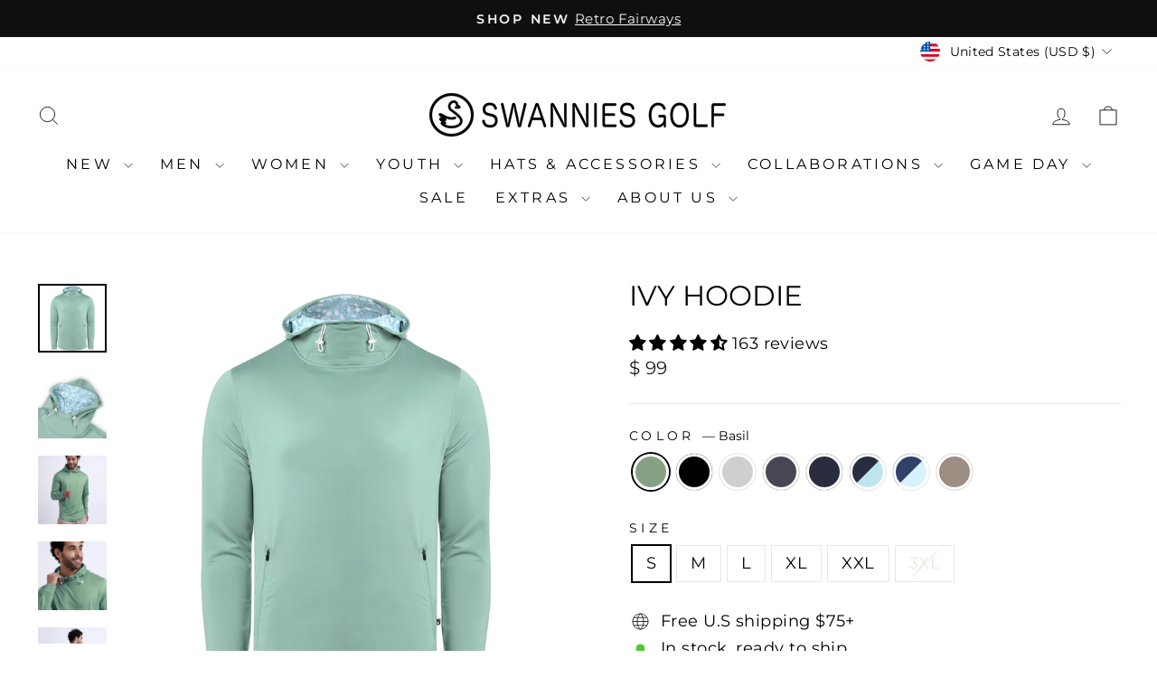

--- FILE ---
content_type: text/html; charset=utf-8
request_url: https://swannies.co/collections/layers-outerwear/products/ivy-hoodie?variant=44033086390545
body_size: 82378
content:














<!doctype html>
<html class="no-js" lang="en" dir="ltr">
<head>
  
  <meta charset="utf-8">
  <meta http-equiv="X-UA-Compatible" content="IE=edge,chrome=1">
  <meta name="viewport" content="width=device-width,initial-scale=1">
  <meta name="theme-color" content="#111111">
  
  <link rel="canonical" href="https://swannies.co/products/ivy-hoodie">
  <link rel="preconnect" href="https://cdn.shopify.com" crossorigin>
  <link rel="preconnect" href="https://fonts.shopifycdn.com" crossorigin>
  <link rel="dns-prefetch" href="https://productreviews.shopifycdn.com">
  <link rel="dns-prefetch" href="https://ajax.googleapis.com">
  <link rel="dns-prefetch" href="https://maps.googleapis.com">
  <link rel="dns-prefetch" href="https://maps.gstatic.com">
  
  <!-- Google Tag Manager -->
  <script>(function(w,d,s,l,i){w[l]=w[l]||[];w[l].push({'gtm.start':
  new Date().getTime(),event:'gtm.js'});var f=d.getElementsByTagName(s)[0],
  j=d.createElement(s),dl=l!='dataLayer'?'&l='+l:'';j.async=true;j.src=
  'https://www.googletagmanager.com/gtm.js?id='+i+dl;f.parentNode.insertBefore(j,f);
  })(window,document,'script','dataLayer','GTM-WKB7DSP');</script>
  <!-- End Google Tag Manager --><link rel="shortcut icon" href="//swannies.co/cdn/shop/files/swannies_logo_circle_swan_black_3b12cea5-6bb1-48e6-a9d3-03b6d59523f0_32x32.png?v=1736278211" type="image/png" /><title>Ivy Hoodie
&ndash; Swannies Golf
</title>
<meta name="description" content="Don&#39;t mind us, we&#39;re just out here classing up a wardrobe staple. Recommended uses: Putting in work at the range, hitting the gym, weekend football binges on the couch, making others wonder if they&#39;ll ever be as comfy as you. Product Details Full-stretchprovides flexibility and comfort for a full range of motion Premiu"><meta property="og:site_name" content="Swannies Golf">
  <meta property="og:url" content="https://swannies.co/products/ivy-hoodie">
  <meta property="og:title" content="Ivy Hoodie">
  <meta property="og:type" content="product">
  <meta property="og:description" content="Don&#39;t mind us, we&#39;re just out here classing up a wardrobe staple. Recommended uses: Putting in work at the range, hitting the gym, weekend football binges on the couch, making others wonder if they&#39;ll ever be as comfy as you. Product Details Full-stretchprovides flexibility and comfort for a full range of motion Premiu"><meta property="og:image" content="http://swannies.co/cdn/shop/files/105Ivy_Hoodie_Wasabi.png?v=1767898766">
    <meta property="og:image:secure_url" content="https://swannies.co/cdn/shop/files/105Ivy_Hoodie_Wasabi.png?v=1767898766">
    <meta property="og:image:width" content="2048">
    <meta property="og:image:height" content="2048"><meta name="twitter:site" content="@">
  <meta name="twitter:card" content="summary_large_image">
  <meta name="twitter:title" content="Ivy Hoodie">
  <meta name="twitter:description" content="Don&#39;t mind us, we&#39;re just out here classing up a wardrobe staple. Recommended uses: Putting in work at the range, hitting the gym, weekend football binges on the couch, making others wonder if they&#39;ll ever be as comfy as you. Product Details Full-stretchprovides flexibility and comfort for a full range of motion Premiu">
<style data-shopify>@font-face {
  font-family: Montserrat;
  font-weight: 400;
  font-style: normal;
  font-display: swap;
  src: url("//swannies.co/cdn/fonts/montserrat/montserrat_n4.81949fa0ac9fd2021e16436151e8eaa539321637.woff2") format("woff2"),
       url("//swannies.co/cdn/fonts/montserrat/montserrat_n4.a6c632ca7b62da89c3594789ba828388aac693fe.woff") format("woff");
}

  @font-face {
  font-family: Montserrat;
  font-weight: 400;
  font-style: normal;
  font-display: swap;
  src: url("//swannies.co/cdn/fonts/montserrat/montserrat_n4.81949fa0ac9fd2021e16436151e8eaa539321637.woff2") format("woff2"),
       url("//swannies.co/cdn/fonts/montserrat/montserrat_n4.a6c632ca7b62da89c3594789ba828388aac693fe.woff") format("woff");
}


  @font-face {
  font-family: Montserrat;
  font-weight: 600;
  font-style: normal;
  font-display: swap;
  src: url("//swannies.co/cdn/fonts/montserrat/montserrat_n6.1326b3e84230700ef15b3a29fb520639977513e0.woff2") format("woff2"),
       url("//swannies.co/cdn/fonts/montserrat/montserrat_n6.652f051080eb14192330daceed8cd53dfdc5ead9.woff") format("woff");
}

  @font-face {
  font-family: Montserrat;
  font-weight: 400;
  font-style: italic;
  font-display: swap;
  src: url("//swannies.co/cdn/fonts/montserrat/montserrat_i4.5a4ea298b4789e064f62a29aafc18d41f09ae59b.woff2") format("woff2"),
       url("//swannies.co/cdn/fonts/montserrat/montserrat_i4.072b5869c5e0ed5b9d2021e4c2af132e16681ad2.woff") format("woff");
}

  @font-face {
  font-family: Montserrat;
  font-weight: 600;
  font-style: italic;
  font-display: swap;
  src: url("//swannies.co/cdn/fonts/montserrat/montserrat_i6.e90155dd2f004112a61c0322d66d1f59dadfa84b.woff2") format("woff2"),
       url("//swannies.co/cdn/fonts/montserrat/montserrat_i6.41470518d8e9d7f1bcdd29a447c2397e5393943f.woff") format("woff");
}

</style><link href="//swannies.co/cdn/shop/t/49/assets/theme.css?v=59517823059316442761727212683" rel="stylesheet" type="text/css" media="all" />
<style data-shopify>:root {
    --typeHeaderPrimary: Montserrat;
    --typeHeaderFallback: sans-serif;
    --typeHeaderSize: 36px;
    --typeHeaderWeight: 400;
    --typeHeaderLineHeight: 1;
    --typeHeaderSpacing: 0.0em;

    --typeBasePrimary:Montserrat;
    --typeBaseFallback:sans-serif;
    --typeBaseSize: 18px;
    --typeBaseWeight: 400;
    --typeBaseSpacing: 0.025em;
    --typeBaseLineHeight: 1.4;
    --typeBaselineHeightMinus01: 1.3;

    --typeCollectionTitle: 20px;

    --iconWeight: 2px;
    --iconLinecaps: miter;

    
        --buttonRadius: 0;
    

    --colorGridOverlayOpacity: 0.1;
    }

    .placeholder-content {
    background-image: linear-gradient(100deg, #ffffff 40%, #f7f7f7 63%, #ffffff 79%);
    }</style><script>
    document.documentElement.className = document.documentElement.className.replace('no-js', 'js');

    window.theme = window.theme || {};
    theme.routes = {
      home: "/",
      cart: "/cart.js",
      cartPage: "/cart",
      cartAdd: "/cart/add.js",
      cartChange: "/cart/change.js",
      search: "/search",
      predictiveSearch: "/search/suggest"
    };
    theme.strings = {
      soldOut: "Sold Out",
      unavailable: "Unavailable",
      inStockLabel: "In stock, ready to ship",
      oneStockLabel: "Low stock - [count] item left",
      otherStockLabel: "Low stock - [count] items left",
      willNotShipUntil: "Ready to ship [date]",
      willBeInStockAfter: "Back in stock [date]",
      waitingForStock: "Backordered, shipping soon",
      savePrice: "Save [saved_amount]",
      cartEmpty: "Your cart is currently empty.",
      cartTermsConfirmation: "You must agree with the terms and conditions of sales to check out",
      searchCollections: "Collections",
      searchPages: "Pages",
      searchArticles: "Articles",
      productFrom: "from ",
      maxQuantity: "You can only have [quantity] of [title] in your cart."
    };
    theme.settings = {
      cartType: "drawer",
      isCustomerTemplate: false,
      moneyFormat: "$ {{ amount_no_decimals }}",
      saveType: "dollar",
      productImageSize: "natural",
      productImageCover: false,
      predictiveSearch: true,
      predictiveSearchType: null,
      predictiveSearchVendor: false,
      predictiveSearchPrice: false,
      quickView: true,
      themeName: 'Impulse',
      themeVersion: "7.5.2"
    };
  </script>

  
  <script>window.performance && window.performance.mark && window.performance.mark('shopify.content_for_header.start');</script><meta id="shopify-digital-wallet" name="shopify-digital-wallet" content="/7410649/digital_wallets/dialog">
<meta name="shopify-checkout-api-token" content="1b3560fec707a6b34e93d2cfd608d30a">
<meta id="in-context-paypal-metadata" data-shop-id="7410649" data-venmo-supported="false" data-environment="production" data-locale="en_US" data-paypal-v4="true" data-currency="USD">
<link rel="alternate" type="application/json+oembed" href="https://swannies.co/products/ivy-hoodie.oembed">
<script async="async" src="/checkouts/internal/preloads.js?locale=en-US"></script>
<link rel="preconnect" href="https://shop.app" crossorigin="anonymous">
<script async="async" src="https://shop.app/checkouts/internal/preloads.js?locale=en-US&shop_id=7410649" crossorigin="anonymous"></script>
<script id="apple-pay-shop-capabilities" type="application/json">{"shopId":7410649,"countryCode":"US","currencyCode":"USD","merchantCapabilities":["supports3DS"],"merchantId":"gid:\/\/shopify\/Shop\/7410649","merchantName":"Swannies Golf","requiredBillingContactFields":["postalAddress","email"],"requiredShippingContactFields":["postalAddress","email"],"shippingType":"shipping","supportedNetworks":["visa","masterCard","amex","discover","elo","jcb"],"total":{"type":"pending","label":"Swannies Golf","amount":"1.00"},"shopifyPaymentsEnabled":true,"supportsSubscriptions":true}</script>
<script id="shopify-features" type="application/json">{"accessToken":"1b3560fec707a6b34e93d2cfd608d30a","betas":["rich-media-storefront-analytics"],"domain":"swannies.co","predictiveSearch":true,"shopId":7410649,"locale":"en"}</script>
<script>var Shopify = Shopify || {};
Shopify.shop = "swannies-footwear.myshopify.com";
Shopify.locale = "en";
Shopify.currency = {"active":"USD","rate":"1.0"};
Shopify.country = "US";
Shopify.theme = {"name":"Impulse","id":171252777233,"schema_name":"Impulse","schema_version":"7.5.2","theme_store_id":857,"role":"main"};
Shopify.theme.handle = "null";
Shopify.theme.style = {"id":null,"handle":null};
Shopify.cdnHost = "swannies.co/cdn";
Shopify.routes = Shopify.routes || {};
Shopify.routes.root = "/";</script>
<script type="module">!function(o){(o.Shopify=o.Shopify||{}).modules=!0}(window);</script>
<script>!function(o){function n(){var o=[];function n(){o.push(Array.prototype.slice.apply(arguments))}return n.q=o,n}var t=o.Shopify=o.Shopify||{};t.loadFeatures=n(),t.autoloadFeatures=n()}(window);</script>
<script>
  window.ShopifyPay = window.ShopifyPay || {};
  window.ShopifyPay.apiHost = "shop.app\/pay";
  window.ShopifyPay.redirectState = null;
</script>
<script id="shop-js-analytics" type="application/json">{"pageType":"product"}</script>
<script defer="defer" async type="module" src="//swannies.co/cdn/shopifycloud/shop-js/modules/v2/client.init-shop-cart-sync_BN7fPSNr.en.esm.js"></script>
<script defer="defer" async type="module" src="//swannies.co/cdn/shopifycloud/shop-js/modules/v2/chunk.common_Cbph3Kss.esm.js"></script>
<script defer="defer" async type="module" src="//swannies.co/cdn/shopifycloud/shop-js/modules/v2/chunk.modal_DKumMAJ1.esm.js"></script>
<script type="module">
  await import("//swannies.co/cdn/shopifycloud/shop-js/modules/v2/client.init-shop-cart-sync_BN7fPSNr.en.esm.js");
await import("//swannies.co/cdn/shopifycloud/shop-js/modules/v2/chunk.common_Cbph3Kss.esm.js");
await import("//swannies.co/cdn/shopifycloud/shop-js/modules/v2/chunk.modal_DKumMAJ1.esm.js");

  window.Shopify.SignInWithShop?.initShopCartSync?.({"fedCMEnabled":true,"windoidEnabled":true});

</script>
<script defer="defer" async type="module" src="//swannies.co/cdn/shopifycloud/shop-js/modules/v2/client.payment-terms_BxzfvcZJ.en.esm.js"></script>
<script defer="defer" async type="module" src="//swannies.co/cdn/shopifycloud/shop-js/modules/v2/chunk.common_Cbph3Kss.esm.js"></script>
<script defer="defer" async type="module" src="//swannies.co/cdn/shopifycloud/shop-js/modules/v2/chunk.modal_DKumMAJ1.esm.js"></script>
<script type="module">
  await import("//swannies.co/cdn/shopifycloud/shop-js/modules/v2/client.payment-terms_BxzfvcZJ.en.esm.js");
await import("//swannies.co/cdn/shopifycloud/shop-js/modules/v2/chunk.common_Cbph3Kss.esm.js");
await import("//swannies.co/cdn/shopifycloud/shop-js/modules/v2/chunk.modal_DKumMAJ1.esm.js");

  
</script>
<script>
  window.Shopify = window.Shopify || {};
  if (!window.Shopify.featureAssets) window.Shopify.featureAssets = {};
  window.Shopify.featureAssets['shop-js'] = {"shop-cart-sync":["modules/v2/client.shop-cart-sync_CJVUk8Jm.en.esm.js","modules/v2/chunk.common_Cbph3Kss.esm.js","modules/v2/chunk.modal_DKumMAJ1.esm.js"],"init-fed-cm":["modules/v2/client.init-fed-cm_7Fvt41F4.en.esm.js","modules/v2/chunk.common_Cbph3Kss.esm.js","modules/v2/chunk.modal_DKumMAJ1.esm.js"],"init-shop-email-lookup-coordinator":["modules/v2/client.init-shop-email-lookup-coordinator_Cc088_bR.en.esm.js","modules/v2/chunk.common_Cbph3Kss.esm.js","modules/v2/chunk.modal_DKumMAJ1.esm.js"],"init-windoid":["modules/v2/client.init-windoid_hPopwJRj.en.esm.js","modules/v2/chunk.common_Cbph3Kss.esm.js","modules/v2/chunk.modal_DKumMAJ1.esm.js"],"shop-button":["modules/v2/client.shop-button_B0jaPSNF.en.esm.js","modules/v2/chunk.common_Cbph3Kss.esm.js","modules/v2/chunk.modal_DKumMAJ1.esm.js"],"shop-cash-offers":["modules/v2/client.shop-cash-offers_DPIskqss.en.esm.js","modules/v2/chunk.common_Cbph3Kss.esm.js","modules/v2/chunk.modal_DKumMAJ1.esm.js"],"shop-toast-manager":["modules/v2/client.shop-toast-manager_CK7RT69O.en.esm.js","modules/v2/chunk.common_Cbph3Kss.esm.js","modules/v2/chunk.modal_DKumMAJ1.esm.js"],"init-shop-cart-sync":["modules/v2/client.init-shop-cart-sync_BN7fPSNr.en.esm.js","modules/v2/chunk.common_Cbph3Kss.esm.js","modules/v2/chunk.modal_DKumMAJ1.esm.js"],"init-customer-accounts-sign-up":["modules/v2/client.init-customer-accounts-sign-up_CfPf4CXf.en.esm.js","modules/v2/client.shop-login-button_DeIztwXF.en.esm.js","modules/v2/chunk.common_Cbph3Kss.esm.js","modules/v2/chunk.modal_DKumMAJ1.esm.js"],"pay-button":["modules/v2/client.pay-button_CgIwFSYN.en.esm.js","modules/v2/chunk.common_Cbph3Kss.esm.js","modules/v2/chunk.modal_DKumMAJ1.esm.js"],"init-customer-accounts":["modules/v2/client.init-customer-accounts_DQ3x16JI.en.esm.js","modules/v2/client.shop-login-button_DeIztwXF.en.esm.js","modules/v2/chunk.common_Cbph3Kss.esm.js","modules/v2/chunk.modal_DKumMAJ1.esm.js"],"avatar":["modules/v2/client.avatar_BTnouDA3.en.esm.js"],"init-shop-for-new-customer-accounts":["modules/v2/client.init-shop-for-new-customer-accounts_CsZy_esa.en.esm.js","modules/v2/client.shop-login-button_DeIztwXF.en.esm.js","modules/v2/chunk.common_Cbph3Kss.esm.js","modules/v2/chunk.modal_DKumMAJ1.esm.js"],"shop-follow-button":["modules/v2/client.shop-follow-button_BRMJjgGd.en.esm.js","modules/v2/chunk.common_Cbph3Kss.esm.js","modules/v2/chunk.modal_DKumMAJ1.esm.js"],"checkout-modal":["modules/v2/client.checkout-modal_B9Drz_yf.en.esm.js","modules/v2/chunk.common_Cbph3Kss.esm.js","modules/v2/chunk.modal_DKumMAJ1.esm.js"],"shop-login-button":["modules/v2/client.shop-login-button_DeIztwXF.en.esm.js","modules/v2/chunk.common_Cbph3Kss.esm.js","modules/v2/chunk.modal_DKumMAJ1.esm.js"],"lead-capture":["modules/v2/client.lead-capture_DXYzFM3R.en.esm.js","modules/v2/chunk.common_Cbph3Kss.esm.js","modules/v2/chunk.modal_DKumMAJ1.esm.js"],"shop-login":["modules/v2/client.shop-login_CA5pJqmO.en.esm.js","modules/v2/chunk.common_Cbph3Kss.esm.js","modules/v2/chunk.modal_DKumMAJ1.esm.js"],"payment-terms":["modules/v2/client.payment-terms_BxzfvcZJ.en.esm.js","modules/v2/chunk.common_Cbph3Kss.esm.js","modules/v2/chunk.modal_DKumMAJ1.esm.js"]};
</script>
<script>(function() {
  var isLoaded = false;
  function asyncLoad() {
    if (isLoaded) return;
    isLoaded = true;
    var urls = ["\/\/shopify.privy.com\/widget.js?shop=swannies-footwear.myshopify.com","https:\/\/app.kiwisizing.com\/web\/js\/dist\/kiwiSizing\/plugin\/SizingPlugin.prod.js?v=331\u0026shop=swannies-footwear.myshopify.com","https:\/\/assets.cloudlift.app\/api\/assets\/upload.js?shop=swannies-footwear.myshopify.com","https:\/\/discount.webcontrive.com\/assets\/js\/discount-box.js?v=1.1\u0026shop=swannies-footwear.myshopify.com","https:\/\/na.shgcdn3.com\/collector.js?shop=swannies-footwear.myshopify.com","https:\/\/str.rise-ai.com\/?shop=swannies-footwear.myshopify.com","https:\/\/strn.rise-ai.com\/?shop=swannies-footwear.myshopify.com","\/\/cdn.shopify.com\/s\/files\/1\/0875\/2064\/files\/easyslider-1.0.0.js?shop=swannies-footwear.myshopify.com","https:\/\/gatsby-statics.gatsby.tech\/swanniesgolf\/script.min.js?shop=swannies-footwear.myshopify.com","https:\/\/chimpstatic.com\/mcjs-connected\/js\/users\/0d8d6beb2103790b8160734e5\/60885a4cbdafa38736b6ce3d2.js?shop=swannies-footwear.myshopify.com","https:\/\/assets.dailykarma.io\/prod\/init-v3.js?v2\u0026shop=swannies-footwear.myshopify.com","https:\/\/cdn.attn.tv\/swannies\/dtag.js?shop=swannies-footwear.myshopify.com","https:\/\/static.rechargecdn.com\/assets\/js\/widget.min.js?shop=swannies-footwear.myshopify.com","https:\/\/cdn-bundler.nice-team.net\/app\/js\/bundler.js?shop=swannies-footwear.myshopify.com","https:\/\/shopify-extension.getredo.com\/main.js?widget_id=vex2nlvglp8n7z7\u0026shop=swannies-footwear.myshopify.com","https:\/\/cdn.hextom.com\/js\/freeshippingbar.js?shop=swannies-footwear.myshopify.com","https:\/\/api.fastbundle.co\/scripts\/src.js?shop=swannies-footwear.myshopify.com","https:\/\/api.fastbundle.co\/scripts\/script_tag.js?shop=swannies-footwear.myshopify.com","https:\/\/po.kaktusapp.com\/storage\/js\/kaktus_preorder-swannies-footwear.myshopify.com.js?ver=91\u0026shop=swannies-footwear.myshopify.com"];
    for (var i = 0; i < urls.length; i++) {
      var s = document.createElement('script');
      s.type = 'text/javascript';
      s.async = true;
      s.src = urls[i];
      var x = document.getElementsByTagName('script')[0];
      x.parentNode.insertBefore(s, x);
    }
  };
  if(window.attachEvent) {
    window.attachEvent('onload', asyncLoad);
  } else {
    window.addEventListener('load', asyncLoad, false);
  }
})();</script>
<script id="__st">var __st={"a":7410649,"offset":-21600,"reqid":"25848b3a-9317-408d-952e-e5f3deba6576-1769798065","pageurl":"swannies.co\/collections\/layers-outerwear\/products\/ivy-hoodie?variant=44033086390545","u":"968fb3c44b61","p":"product","rtyp":"product","rid":6865569808472};</script>
<script>window.ShopifyPaypalV4VisibilityTracking = true;</script>
<script id="captcha-bootstrap">!function(){'use strict';const t='contact',e='account',n='new_comment',o=[[t,t],['blogs',n],['comments',n],[t,'customer']],c=[[e,'customer_login'],[e,'guest_login'],[e,'recover_customer_password'],[e,'create_customer']],r=t=>t.map((([t,e])=>`form[action*='/${t}']:not([data-nocaptcha='true']) input[name='form_type'][value='${e}']`)).join(','),a=t=>()=>t?[...document.querySelectorAll(t)].map((t=>t.form)):[];function s(){const t=[...o],e=r(t);return a(e)}const i='password',u='form_key',d=['recaptcha-v3-token','g-recaptcha-response','h-captcha-response',i],f=()=>{try{return window.sessionStorage}catch{return}},m='__shopify_v',_=t=>t.elements[u];function p(t,e,n=!1){try{const o=window.sessionStorage,c=JSON.parse(o.getItem(e)),{data:r}=function(t){const{data:e,action:n}=t;return t[m]||n?{data:e,action:n}:{data:t,action:n}}(c);for(const[e,n]of Object.entries(r))t.elements[e]&&(t.elements[e].value=n);n&&o.removeItem(e)}catch(o){console.error('form repopulation failed',{error:o})}}const l='form_type',E='cptcha';function T(t){t.dataset[E]=!0}const w=window,h=w.document,L='Shopify',v='ce_forms',y='captcha';let A=!1;((t,e)=>{const n=(g='f06e6c50-85a8-45c8-87d0-21a2b65856fe',I='https://cdn.shopify.com/shopifycloud/storefront-forms-hcaptcha/ce_storefront_forms_captcha_hcaptcha.v1.5.2.iife.js',D={infoText:'Protected by hCaptcha',privacyText:'Privacy',termsText:'Terms'},(t,e,n)=>{const o=w[L][v],c=o.bindForm;if(c)return c(t,g,e,D).then(n);var r;o.q.push([[t,g,e,D],n]),r=I,A||(h.body.append(Object.assign(h.createElement('script'),{id:'captcha-provider',async:!0,src:r})),A=!0)});var g,I,D;w[L]=w[L]||{},w[L][v]=w[L][v]||{},w[L][v].q=[],w[L][y]=w[L][y]||{},w[L][y].protect=function(t,e){n(t,void 0,e),T(t)},Object.freeze(w[L][y]),function(t,e,n,w,h,L){const[v,y,A,g]=function(t,e,n){const i=e?o:[],u=t?c:[],d=[...i,...u],f=r(d),m=r(i),_=r(d.filter((([t,e])=>n.includes(e))));return[a(f),a(m),a(_),s()]}(w,h,L),I=t=>{const e=t.target;return e instanceof HTMLFormElement?e:e&&e.form},D=t=>v().includes(t);t.addEventListener('submit',(t=>{const e=I(t);if(!e)return;const n=D(e)&&!e.dataset.hcaptchaBound&&!e.dataset.recaptchaBound,o=_(e),c=g().includes(e)&&(!o||!o.value);(n||c)&&t.preventDefault(),c&&!n&&(function(t){try{if(!f())return;!function(t){const e=f();if(!e)return;const n=_(t);if(!n)return;const o=n.value;o&&e.removeItem(o)}(t);const e=Array.from(Array(32),(()=>Math.random().toString(36)[2])).join('');!function(t,e){_(t)||t.append(Object.assign(document.createElement('input'),{type:'hidden',name:u})),t.elements[u].value=e}(t,e),function(t,e){const n=f();if(!n)return;const o=[...t.querySelectorAll(`input[type='${i}']`)].map((({name:t})=>t)),c=[...d,...o],r={};for(const[a,s]of new FormData(t).entries())c.includes(a)||(r[a]=s);n.setItem(e,JSON.stringify({[m]:1,action:t.action,data:r}))}(t,e)}catch(e){console.error('failed to persist form',e)}}(e),e.submit())}));const S=(t,e)=>{t&&!t.dataset[E]&&(n(t,e.some((e=>e===t))),T(t))};for(const o of['focusin','change'])t.addEventListener(o,(t=>{const e=I(t);D(e)&&S(e,y())}));const B=e.get('form_key'),M=e.get(l),P=B&&M;t.addEventListener('DOMContentLoaded',(()=>{const t=y();if(P)for(const e of t)e.elements[l].value===M&&p(e,B);[...new Set([...A(),...v().filter((t=>'true'===t.dataset.shopifyCaptcha))])].forEach((e=>S(e,t)))}))}(h,new URLSearchParams(w.location.search),n,t,e,['guest_login'])})(!0,!0)}();</script>
<script integrity="sha256-4kQ18oKyAcykRKYeNunJcIwy7WH5gtpwJnB7kiuLZ1E=" data-source-attribution="shopify.loadfeatures" defer="defer" src="//swannies.co/cdn/shopifycloud/storefront/assets/storefront/load_feature-a0a9edcb.js" crossorigin="anonymous"></script>
<script crossorigin="anonymous" defer="defer" src="//swannies.co/cdn/shopifycloud/storefront/assets/shopify_pay/storefront-65b4c6d7.js?v=20250812"></script>
<script data-source-attribution="shopify.dynamic_checkout.dynamic.init">var Shopify=Shopify||{};Shopify.PaymentButton=Shopify.PaymentButton||{isStorefrontPortableWallets:!0,init:function(){window.Shopify.PaymentButton.init=function(){};var t=document.createElement("script");t.src="https://swannies.co/cdn/shopifycloud/portable-wallets/latest/portable-wallets.en.js",t.type="module",document.head.appendChild(t)}};
</script>
<script data-source-attribution="shopify.dynamic_checkout.buyer_consent">
  function portableWalletsHideBuyerConsent(e){var t=document.getElementById("shopify-buyer-consent"),n=document.getElementById("shopify-subscription-policy-button");t&&n&&(t.classList.add("hidden"),t.setAttribute("aria-hidden","true"),n.removeEventListener("click",e))}function portableWalletsShowBuyerConsent(e){var t=document.getElementById("shopify-buyer-consent"),n=document.getElementById("shopify-subscription-policy-button");t&&n&&(t.classList.remove("hidden"),t.removeAttribute("aria-hidden"),n.addEventListener("click",e))}window.Shopify?.PaymentButton&&(window.Shopify.PaymentButton.hideBuyerConsent=portableWalletsHideBuyerConsent,window.Shopify.PaymentButton.showBuyerConsent=portableWalletsShowBuyerConsent);
</script>
<script data-source-attribution="shopify.dynamic_checkout.cart.bootstrap">document.addEventListener("DOMContentLoaded",(function(){function t(){return document.querySelector("shopify-accelerated-checkout-cart, shopify-accelerated-checkout")}if(t())Shopify.PaymentButton.init();else{new MutationObserver((function(e,n){t()&&(Shopify.PaymentButton.init(),n.disconnect())})).observe(document.body,{childList:!0,subtree:!0})}}));
</script>
<link id="shopify-accelerated-checkout-styles" rel="stylesheet" media="screen" href="https://swannies.co/cdn/shopifycloud/portable-wallets/latest/accelerated-checkout-backwards-compat.css" crossorigin="anonymous">
<style id="shopify-accelerated-checkout-cart">
        #shopify-buyer-consent {
  margin-top: 1em;
  display: inline-block;
  width: 100%;
}

#shopify-buyer-consent.hidden {
  display: none;
}

#shopify-subscription-policy-button {
  background: none;
  border: none;
  padding: 0;
  text-decoration: underline;
  font-size: inherit;
  cursor: pointer;
}

#shopify-subscription-policy-button::before {
  box-shadow: none;
}

      </style>

<script>window.performance && window.performance.mark && window.performance.mark('shopify.content_for_header.end');</script>
  





  <script type="text/javascript">
    
      window.__shgMoneyFormat = window.__shgMoneyFormat || {"AED":{"currency":"AED","currency_symbol":"د.إ","currency_symbol_location":"left","decimal_places":2,"decimal_separator":".","thousands_separator":","},"ALL":{"currency":"ALL","currency_symbol":"L","currency_symbol_location":"left","decimal_places":2,"decimal_separator":".","thousands_separator":","},"AMD":{"currency":"AMD","currency_symbol":"դր.","currency_symbol_location":"left","decimal_places":2,"decimal_separator":".","thousands_separator":","},"ANG":{"currency":"ANG","currency_symbol":"ƒ","currency_symbol_location":"left","decimal_places":2,"decimal_separator":".","thousands_separator":","},"AUD":{"currency":"AUD","currency_symbol":"$","currency_symbol_location":"left","decimal_places":2,"decimal_separator":".","thousands_separator":","},"AWG":{"currency":"AWG","currency_symbol":"ƒ","currency_symbol_location":"left","decimal_places":2,"decimal_separator":".","thousands_separator":","},"AZN":{"currency":"AZN","currency_symbol":"₼","currency_symbol_location":"left","decimal_places":2,"decimal_separator":".","thousands_separator":","},"BAM":{"currency":"BAM","currency_symbol":"КМ","currency_symbol_location":"left","decimal_places":2,"decimal_separator":".","thousands_separator":","},"BBD":{"currency":"BBD","currency_symbol":"$","currency_symbol_location":"left","decimal_places":2,"decimal_separator":".","thousands_separator":","},"BDT":{"currency":"BDT","currency_symbol":"৳","currency_symbol_location":"left","decimal_places":2,"decimal_separator":".","thousands_separator":","},"BND":{"currency":"BND","currency_symbol":"$","currency_symbol_location":"left","decimal_places":2,"decimal_separator":".","thousands_separator":","},"BOB":{"currency":"BOB","currency_symbol":"Bs.","currency_symbol_location":"left","decimal_places":2,"decimal_separator":".","thousands_separator":","},"BSD":{"currency":"BSD","currency_symbol":"$","currency_symbol_location":"left","decimal_places":2,"decimal_separator":".","thousands_separator":","},"BWP":{"currency":"BWP","currency_symbol":"P","currency_symbol_location":"left","decimal_places":2,"decimal_separator":".","thousands_separator":","},"BZD":{"currency":"BZD","currency_symbol":"$","currency_symbol_location":"left","decimal_places":2,"decimal_separator":".","thousands_separator":","},"CAD":{"currency":"CAD","currency_symbol":"$","currency_symbol_location":"left","decimal_places":2,"decimal_separator":".","thousands_separator":","},"CHF":{"currency":"CHF","currency_symbol":"CHF","currency_symbol_location":"left","decimal_places":2,"decimal_separator":".","thousands_separator":","},"CNY":{"currency":"CNY","currency_symbol":"¥","currency_symbol_location":"left","decimal_places":2,"decimal_separator":".","thousands_separator":","},"CRC":{"currency":"CRC","currency_symbol":"₡","currency_symbol_location":"left","decimal_places":2,"decimal_separator":".","thousands_separator":","},"CVE":{"currency":"CVE","currency_symbol":"$","currency_symbol_location":"left","decimal_places":2,"decimal_separator":".","thousands_separator":","},"CZK":{"currency":"CZK","currency_symbol":"Kč","currency_symbol_location":"left","decimal_places":2,"decimal_separator":".","thousands_separator":","},"DJF":{"currency":"DJF","currency_symbol":"Fdj","currency_symbol_location":"left","decimal_places":2,"decimal_separator":".","thousands_separator":","},"DKK":{"currency":"DKK","currency_symbol":"kr.","currency_symbol_location":"left","decimal_places":2,"decimal_separator":".","thousands_separator":","},"DOP":{"currency":"DOP","currency_symbol":"$","currency_symbol_location":"left","decimal_places":2,"decimal_separator":".","thousands_separator":","},"DZD":{"currency":"DZD","currency_symbol":"د.ج","currency_symbol_location":"left","decimal_places":2,"decimal_separator":".","thousands_separator":","},"EGP":{"currency":"EGP","currency_symbol":"ج.م","currency_symbol_location":"left","decimal_places":2,"decimal_separator":".","thousands_separator":","},"ETB":{"currency":"ETB","currency_symbol":"Br","currency_symbol_location":"left","decimal_places":2,"decimal_separator":".","thousands_separator":","},"EUR":{"currency":"EUR","currency_symbol":"€","currency_symbol_location":"left","decimal_places":2,"decimal_separator":".","thousands_separator":","},"FJD":{"currency":"FJD","currency_symbol":"$","currency_symbol_location":"left","decimal_places":2,"decimal_separator":".","thousands_separator":","},"FKP":{"currency":"FKP","currency_symbol":"£","currency_symbol_location":"left","decimal_places":2,"decimal_separator":".","thousands_separator":","},"GBP":{"currency":"GBP","currency_symbol":"£","currency_symbol_location":"left","decimal_places":2,"decimal_separator":".","thousands_separator":","},"GMD":{"currency":"GMD","currency_symbol":"D","currency_symbol_location":"left","decimal_places":2,"decimal_separator":".","thousands_separator":","},"GNF":{"currency":"GNF","currency_symbol":"Fr","currency_symbol_location":"left","decimal_places":2,"decimal_separator":".","thousands_separator":","},"GTQ":{"currency":"GTQ","currency_symbol":"Q","currency_symbol_location":"left","decimal_places":2,"decimal_separator":".","thousands_separator":","},"GYD":{"currency":"GYD","currency_symbol":"$","currency_symbol_location":"left","decimal_places":2,"decimal_separator":".","thousands_separator":","},"HKD":{"currency":"HKD","currency_symbol":"$","currency_symbol_location":"left","decimal_places":2,"decimal_separator":".","thousands_separator":","},"HNL":{"currency":"HNL","currency_symbol":"L","currency_symbol_location":"left","decimal_places":2,"decimal_separator":".","thousands_separator":","},"HUF":{"currency":"HUF","currency_symbol":"Ft","currency_symbol_location":"left","decimal_places":2,"decimal_separator":".","thousands_separator":","},"IDR":{"currency":"IDR","currency_symbol":"Rp","currency_symbol_location":"left","decimal_places":2,"decimal_separator":".","thousands_separator":","},"ILS":{"currency":"ILS","currency_symbol":"₪","currency_symbol_location":"left","decimal_places":2,"decimal_separator":".","thousands_separator":","},"INR":{"currency":"INR","currency_symbol":"₹","currency_symbol_location":"left","decimal_places":2,"decimal_separator":".","thousands_separator":","},"ISK":{"currency":"ISK","currency_symbol":"kr.","currency_symbol_location":"left","decimal_places":2,"decimal_separator":".","thousands_separator":","},"JMD":{"currency":"JMD","currency_symbol":"$","currency_symbol_location":"left","decimal_places":2,"decimal_separator":".","thousands_separator":","},"JPY":{"currency":"JPY","currency_symbol":"¥","currency_symbol_location":"left","decimal_places":2,"decimal_separator":".","thousands_separator":","},"KES":{"currency":"KES","currency_symbol":"KSh","currency_symbol_location":"left","decimal_places":2,"decimal_separator":".","thousands_separator":","},"KGS":{"currency":"KGS","currency_symbol":"som","currency_symbol_location":"left","decimal_places":2,"decimal_separator":".","thousands_separator":","},"KHR":{"currency":"KHR","currency_symbol":"៛","currency_symbol_location":"left","decimal_places":2,"decimal_separator":".","thousands_separator":","},"KMF":{"currency":"KMF","currency_symbol":"Fr","currency_symbol_location":"left","decimal_places":2,"decimal_separator":".","thousands_separator":","},"KRW":{"currency":"KRW","currency_symbol":"₩","currency_symbol_location":"left","decimal_places":2,"decimal_separator":".","thousands_separator":","},"KYD":{"currency":"KYD","currency_symbol":"$","currency_symbol_location":"left","decimal_places":2,"decimal_separator":".","thousands_separator":","},"KZT":{"currency":"KZT","currency_symbol":"₸","currency_symbol_location":"left","decimal_places":2,"decimal_separator":".","thousands_separator":","},"LAK":{"currency":"LAK","currency_symbol":"₭","currency_symbol_location":"left","decimal_places":2,"decimal_separator":".","thousands_separator":","},"LKR":{"currency":"LKR","currency_symbol":"₨","currency_symbol_location":"left","decimal_places":2,"decimal_separator":".","thousands_separator":","},"MAD":{"currency":"MAD","currency_symbol":"د.م.","currency_symbol_location":"left","decimal_places":2,"decimal_separator":".","thousands_separator":","},"MDL":{"currency":"MDL","currency_symbol":"L","currency_symbol_location":"left","decimal_places":2,"decimal_separator":".","thousands_separator":","},"MNT":{"currency":"MNT","currency_symbol":"₮","currency_symbol_location":"left","decimal_places":2,"decimal_separator":".","thousands_separator":","},"MOP":{"currency":"MOP","currency_symbol":"P","currency_symbol_location":"left","decimal_places":2,"decimal_separator":".","thousands_separator":","},"MUR":{"currency":"MUR","currency_symbol":"₨","currency_symbol_location":"left","decimal_places":2,"decimal_separator":".","thousands_separator":","},"MVR":{"currency":"MVR","currency_symbol":"MVR","currency_symbol_location":"left","decimal_places":2,"decimal_separator":".","thousands_separator":","},"MWK":{"currency":"MWK","currency_symbol":"MK","currency_symbol_location":"left","decimal_places":2,"decimal_separator":".","thousands_separator":","},"MYR":{"currency":"MYR","currency_symbol":"RM","currency_symbol_location":"left","decimal_places":2,"decimal_separator":".","thousands_separator":","},"NGN":{"currency":"NGN","currency_symbol":"₦","currency_symbol_location":"left","decimal_places":2,"decimal_separator":".","thousands_separator":","},"NIO":{"currency":"NIO","currency_symbol":"C$","currency_symbol_location":"left","decimal_places":2,"decimal_separator":".","thousands_separator":","},"NPR":{"currency":"NPR","currency_symbol":"Rs.","currency_symbol_location":"left","decimal_places":2,"decimal_separator":".","thousands_separator":","},"NZD":{"currency":"NZD","currency_symbol":"$","currency_symbol_location":"left","decimal_places":2,"decimal_separator":".","thousands_separator":","},"PEN":{"currency":"PEN","currency_symbol":"S/","currency_symbol_location":"left","decimal_places":2,"decimal_separator":".","thousands_separator":","},"PGK":{"currency":"PGK","currency_symbol":"K","currency_symbol_location":"left","decimal_places":2,"decimal_separator":".","thousands_separator":","},"PHP":{"currency":"PHP","currency_symbol":"₱","currency_symbol_location":"left","decimal_places":2,"decimal_separator":".","thousands_separator":","},"PKR":{"currency":"PKR","currency_symbol":"₨","currency_symbol_location":"left","decimal_places":2,"decimal_separator":".","thousands_separator":","},"PLN":{"currency":"PLN","currency_symbol":"zł","currency_symbol_location":"left","decimal_places":2,"decimal_separator":".","thousands_separator":","},"PYG":{"currency":"PYG","currency_symbol":"₲","currency_symbol_location":"left","decimal_places":2,"decimal_separator":".","thousands_separator":","},"QAR":{"currency":"QAR","currency_symbol":"ر.ق","currency_symbol_location":"left","decimal_places":2,"decimal_separator":".","thousands_separator":","},"RON":{"currency":"RON","currency_symbol":"Lei","currency_symbol_location":"left","decimal_places":2,"decimal_separator":".","thousands_separator":","},"RSD":{"currency":"RSD","currency_symbol":"РСД","currency_symbol_location":"left","decimal_places":2,"decimal_separator":".","thousands_separator":","},"RWF":{"currency":"RWF","currency_symbol":"FRw","currency_symbol_location":"left","decimal_places":2,"decimal_separator":".","thousands_separator":","},"SAR":{"currency":"SAR","currency_symbol":"ر.س","currency_symbol_location":"left","decimal_places":2,"decimal_separator":".","thousands_separator":","},"SBD":{"currency":"SBD","currency_symbol":"$","currency_symbol_location":"left","decimal_places":2,"decimal_separator":".","thousands_separator":","},"SEK":{"currency":"SEK","currency_symbol":"kr","currency_symbol_location":"left","decimal_places":2,"decimal_separator":".","thousands_separator":","},"SGD":{"currency":"SGD","currency_symbol":"$","currency_symbol_location":"left","decimal_places":2,"decimal_separator":".","thousands_separator":","},"SLL":{"currency":"SLL","currency_symbol":"Le","currency_symbol_location":"left","decimal_places":2,"decimal_separator":".","thousands_separator":","},"STD":{"currency":"STD","currency_symbol":"Db","currency_symbol_location":"left","decimal_places":2,"decimal_separator":".","thousands_separator":","},"THB":{"currency":"THB","currency_symbol":"฿","currency_symbol_location":"left","decimal_places":2,"decimal_separator":".","thousands_separator":","},"TOP":{"currency":"TOP","currency_symbol":"T$","currency_symbol_location":"left","decimal_places":2,"decimal_separator":".","thousands_separator":","},"TTD":{"currency":"TTD","currency_symbol":"$","currency_symbol_location":"left","decimal_places":2,"decimal_separator":".","thousands_separator":","},"TWD":{"currency":"TWD","currency_symbol":"$","currency_symbol_location":"left","decimal_places":2,"decimal_separator":".","thousands_separator":","},"TZS":{"currency":"TZS","currency_symbol":"Sh","currency_symbol_location":"left","decimal_places":2,"decimal_separator":".","thousands_separator":","},"UGX":{"currency":"UGX","currency_symbol":"USh","currency_symbol_location":"left","decimal_places":2,"decimal_separator":".","thousands_separator":","},"USD":{"currency":"USD","currency_symbol":"$","currency_symbol_location":"left","decimal_places":2,"decimal_separator":".","thousands_separator":","},"UYU":{"currency":"UYU","currency_symbol":"$U","currency_symbol_location":"left","decimal_places":2,"decimal_separator":".","thousands_separator":","},"UZS":{"currency":"UZS","currency_symbol":"so'm","currency_symbol_location":"left","decimal_places":2,"decimal_separator":".","thousands_separator":","},"VND":{"currency":"VND","currency_symbol":"₫","currency_symbol_location":"left","decimal_places":2,"decimal_separator":".","thousands_separator":","},"VUV":{"currency":"VUV","currency_symbol":"Vt","currency_symbol_location":"left","decimal_places":2,"decimal_separator":".","thousands_separator":","},"WST":{"currency":"WST","currency_symbol":"T","currency_symbol_location":"left","decimal_places":2,"decimal_separator":".","thousands_separator":","},"XAF":{"currency":"XAF","currency_symbol":"CFA","currency_symbol_location":"left","decimal_places":2,"decimal_separator":".","thousands_separator":","},"XCD":{"currency":"XCD","currency_symbol":"$","currency_symbol_location":"left","decimal_places":2,"decimal_separator":".","thousands_separator":","},"XOF":{"currency":"XOF","currency_symbol":"Fr","currency_symbol_location":"left","decimal_places":2,"decimal_separator":".","thousands_separator":","},"XPF":{"currency":"XPF","currency_symbol":"Fr","currency_symbol_location":"left","decimal_places":2,"decimal_separator":".","thousands_separator":","}};
    
    window.__shgCurrentCurrencyCode = window.__shgCurrentCurrencyCode || {
      currency: "USD",
      currency_symbol: "$",
      decimal_separator: ".",
      thousands_separator: ",",
      decimal_places: 2,
      currency_symbol_location: "left"
    };
  </script>




  <script src="//swannies.co/cdn/shop/t/49/assets/vendor-scripts-v11.js" defer="defer"></script><link rel="stylesheet" href="//swannies.co/cdn/shop/t/49/assets/country-flags.css"><script src="//swannies.co/cdn/shop/t/49/assets/theme.js?v=5752361098415077631727116091" defer="defer"></script>

  

<script type="text/javascript">
  
    window.SHG_CUSTOMER = null;
  
</script>







  <!-- Dash.Fi Alpha -->
  <script async src="https://pixel.dashfi.dev/static/js/pixel.dash.fi.js"></script>
  <script>window.dashFiTracker = window.dashFiTracker ||
  {};window.dashFiTracker['siteIdentifier'] = '1efdc63c-eaa1-6cc1-8b43-1f1e39927b55';
  </script>
  <!-- End Dash.Fi Alpha -->
<!-- BEGIN app block: shopify://apps/redo/blocks/redo_app_embed/c613644b-6df4-4d11-b336-43a5c06745a1 --><!-- BEGIN app snippet: env -->

<script>
  if (typeof process === "undefined") {
    process = {};
  }
  process.env ??= {};
  process.env.AMPLITUDE_API_KEY = "b5eacb35b49c693d959231826b35f7ca";
  process.env.IPIFY_API_KEY = "at_S8q5xe1hwi5jKf6CSb4V661KXTKK2";
  process.env.REDO_API_URL = "https://shopify-cdn.getredo.com";
  process.env.REDO_CHAT_WIDGET_URL = "https://chat-widget.getredo.com";
  process.env.REDO_SHOPIFY_SERVER_URL = "https://shopify-server.getredo.com";

  if (typeof redoStorefront === "undefined") {
    redoStorefront = {};
  }
  redoStorefront.env ??= {};
  redoStorefront.env.AMPLITUDE_API_KEY = "b5eacb35b49c693d959231826b35f7ca";
  redoStorefront.env.IPIFY_API_KEY = "at_S8q5xe1hwi5jKf6CSb4V661KXTKK2";
  redoStorefront.env.REDO_API_URL = "https://shopify-cdn.getredo.com";
  redoStorefront.env.REDO_CHAT_WIDGET_URL = "https://chat-widget.getredo.com";
  redoStorefront.env.REDO_SHOPIFY_SERVER_URL = "https://shopify-server.getredo.com";
</script>
<!-- END app snippet -->
<script>
  const parts = navigator.userAgent.split(" ").map(part => btoa(part)).join("").replace(/=/g, "").toLowerCase();
  if (!parts.includes("2hyb21lluxpz2h0ag91c2") && !parts.includes("w90bwzwcg93zxikdiwmjipk")) {
    const script = document.createElement("script");
    script.async = true;
    script.src = "https://cdn.shopify.com/extensions/019c0fee-cceb-7b5b-a45e-39c1a5765e28/redo-v1.142862/assets/main.js";
    document.head.appendChild(script);
  }
</script>

<!-- END app block --><!-- BEGIN app block: shopify://apps/supergrid-by-depict/blocks/depict_brand_features/ad5c7d1f-ddfb-424b-b936-7f08c4544f6b -->


<!--
  Merchant: shopify-7410649
  Market id: 1448804440
  Collection id: 82317115480
-->
<script
  id="depict-grid-rendering-script"
  
    
      data-align-images="false"
    
  
  data-desktop-column-spacing=""
  data-desktop-row-spacing=""
  data-mobile-column-spacing=""
  data-mobile-row-spacing=""
  data-desktop-margin=""
  data-mobile-margin=""
  data-columns-mobile="2"
  data-columns-desktop="4"
  data-custom-css='null'
  data-remove-product-card-padding=""
  data-content-blocks="null"
  data-block-ids=""
  data-block-assets=""
  data-block-links=""
  data-duplicates="[]"
  data-collection-id="82317115480"
  data-storefront-access-key="b3f568c6266079e6ee158ad7845e2414"
  data-current-page-product-ids="[&quot;gid://shopify/Product/6865569808472&quot;,&quot;gid://shopify/Product/10738031526161&quot;,&quot;gid://shopify/Product/8159968887057&quot;,&quot;gid://shopify/Product/10197890302225&quot;,&quot;gid://shopify/Product/10197914910993&quot;,&quot;gid://shopify/Product/9049758335249&quot;,&quot;gid://shopify/Product/10197990080785&quot;,&quot;gid://shopify/Product/10519633264913&quot;,&quot;gid://shopify/Product/10483358040337&quot;,&quot;gid://shopify/Product/10224644194577&quot;,&quot;gid://shopify/Product/4898184429656&quot;,&quot;gid://shopify/Product/10663448740113&quot;,&quot;gid://shopify/Product/10663448183057&quot;,&quot;gid://shopify/Product/10663448412433&quot;,&quot;gid://shopify/Product/10663448576273&quot;,&quot;gid://shopify/Product/10572943393041&quot;,&quot;gid://shopify/Product/10572943589649&quot;,&quot;gid://shopify/Product/10572945359121&quot;,&quot;gid://shopify/Product/10527690326289&quot;,&quot;gid://shopify/Product/10483359351057&quot;,&quot;gid://shopify/Product/8769617395985&quot;,&quot;gid://shopify/Product/10519633920273&quot;,&quot;gid://shopify/Product/10527689441553&quot;,&quot;gid://shopify/Product/10536233009425&quot;,&quot;gid://shopify/Product/10527690391825&quot;,&quot;gid://shopify/Product/10224644096273&quot;,&quot;gid://shopify/Product/10519633232145&quot;,&quot;gid://shopify/Product/9987506307345&quot;,&quot;gid://shopify/Product/10309959811345&quot;,&quot;gid://shopify/Product/9972356317457&quot;,&quot;gid://shopify/Product/9649584341265&quot;,&quot;gid://shopify/Product/9049758564625&quot;,&quot;gid://shopify/Product/10483358531857&quot;,&quot;gid://shopify/Product/10483344212241&quot;,&quot;gid://shopify/Product/10355086590225&quot;,&quot;gid://shopify/Product/10227524993297&quot;,&quot;gid://shopify/Product/10029015957777&quot;,&quot;gid://shopify/Product/10029015531793&quot;,&quot;gid://shopify/Product/9627077968145&quot;]"
  data-default-sorting="manual"
  data-image-config="[]"
  data-should-show-watermark="true"
  data-collection-handle="layers-outerwear"
  data-paginate='
    {
    "page_size": 50,
    "pages": 1,
    "current_page": 0
    }
  '
  data-ab-tests="null"
  
>
  //# allFunctionsCalledOnLoad
  
    try {
      localStorage.setItem('depict_market_id', 1448804440);
    } catch (e) {
      console.error('[Depict] Failed to set depict_market_id:', e);
    }
  

  !function(){"use strict";var t=document.createElement("style");t.textContent='.depict-grid{--default-row-height:minmax(var(--sample-product-height),auto);grid-template-columns:repeat(var(--grid-columns),minmax(0,1fr))!important;gap:var(--grid-gap)!important;row-gap:var(--row-gap,var(--grid-gap))!important;align-items:unset!important;grid-auto-flow:dense!important;grid-template-rows:var(--grid-template-rows)!important;grid-auto-rows:var(--default-row-height)!important;display:grid!important}@media (width<=990px){.depict-grid{gap:var(--mobile-grid-gap)!important;row-gap:var(--mobile-row-gap,var(--mobile-grid-gap))!important}.depict-grid.mobile-custom-margin{margin:var(--mobile-custom-margin)!important}}@media (width>=991px){.depict-grid.desktop-custom-margin{margin:var(--desktop-custom-margin)!important}}.depict-grid:before,.depict-grid:after{display:none!important}.depict-grid>*{width:100%!important;max-width:unset!important;order:var(--order)!important;margin:0!important}.depict-grid>:not(.depict-content-block){grid-row:unset!important;grid-column:unset!important;grid-template-rows:unset!important}#depict-grid-rendering-script,depict-grid-start-beacon,depict-grid-end-beacon{display:none!important}.depict-content-block{grid-column:span var(--grid-column-span);grid-row:span var(--grid-row-span);aspect-ratio:var(--content-aspect-ratio,auto);display:flex!important}@media (pointer:fine){.depict-content-block:not(:hover) .depict-block-image.hover-image,.depict-content-block:has(.depict-block-image.hover-image):hover .depict-block-image:not(.hover-image){opacity:0}}.depict-content-block .d-instagram{right:8px;bottom:var(--instagram-bottom-distance);gap:0;transition:all .2s;display:flex;position:absolute;color:#fff!important}.depict-content-block .d-instagram svg{visibility:hidden;position:absolute}.depict-content-block .d-instagram .shadow-text{pointer-events:none!important;opacity:0!important;margin:0!important;padding:0!important;position:absolute!important}.depict-content-block .d-instagram .clipped-element{backdrop-filter:blur(200px);filter:grayscale()invert()contrast(100000%);min-height:var(--text-height);clip-path:var(--text-clip-path);-webkit-clip-path:var(--text-clip-path);min-width:var(--icon-width);transition:all .2s;display:flex}.depict-content-block:hover .d-instagram .clipped-element{min-width:calc(var(--icon-width) + var(--insta-gap) + var(--text-width))}.depict-content-spacer{height:var(--content-height,auto)}.depict-block-media{contain:strict;max-width:100%;margin-bottom:var(--bottom-alignment-spacing,0px);margin-top:var(--top-alignment-spacing,0px);--instagram-bottom-distance:8px;flex-grow:1;flex-basis:100%;align-self:stretch;align-items:stretch;position:relative}.depict-block-media,.depict-block-media:empty{display:flex!important}.depict-block-media .background-overlay{background:var(--overlay-color);position:absolute;inset:0;display:block!important}.depict-block-media .spacer-rect{width:100%;height:100%;fill:none!important}.depict-block-media .content-text{gap:var(--text-gap);align-items:var(--h-align);width:100%;height:100%;text-align:var(--h-align);justify-content:var(--v-align);flex-direction:column;padding:16px;display:flex;position:absolute}.depict-block-media .content-text:has(.text-part:nth-child(2)) .text-part{max-height:50%}.depict-block-media .content-text .text-part{overflow-clip-margin:2px;white-space:pre-wrap;color:var(--color);margin:0;font-weight:400;overflow:clip}.depict-block-media .content-text .text-part.bold{font-weight:700}.depict-block-media .content-text .text-part.underline{text-decoration:underline}.depict-block-media .content-text .text-part.italic{font-style:italic}.depict-block-media:has(.d-instagram) .content-text{height:calc(100% - (var(--instagram-bottom-distance) + var(--instagram-text-height)))}.depict-block-media video{object-fit:cover;flex-grow:1;width:100%;height:100%;position:absolute;inset:0}.depict-block-media video::-webkit-media-controls-panel{display:none!important}.depict-block-media .depict-block-image{object-fit:cover;width:100%;height:100%;transition:opacity .2s;inset:0}@media (pointer:fine){.depict-block-media .depict-block-image{position:absolute}}@media (pointer:coarse){.depict-block-media:has(.depict-block-image.hover-image){scroll-behavior:smooth;scroll-snap-type:x mandatory;scrollbar-width:none;overflow:auto hidden}.depict-block-media:has(.depict-block-image.hover-image) .depict-block-image{opacity:1;scroll-snap-align:start;flex:0 0 100%;position:static}.depict-block-media:has(.depict-block-image.hover-image):before,.depict-block-media:has(.depict-block-image.hover-image):after{color:#fff;opacity:.65;pointer-events:none;z-index:10;background:#000;border-radius:8px;padding:4px 6px;font-family:system-ui,-apple-system,Segoe UI,Roboto,Helvetica Neue,Arial,sans-serif;font-size:10px;line-height:1;position:absolute;bottom:8px}.depict-block-media:has(.depict-block-image.hover-image):before{content:"● ○";left:50%;transform:translate(-50%)}.depict-block-media:has(.depict-block-image.hover-image):after{content:"○ ●";right:-50%;transform:translate(50%)}}depict-watermark-container{z-index:1000000;color:#000;grid-column:1/-1;justify-content:center;width:100%;font-family:Inter,sans-serif;font-size:10px;font-weight:500;display:flex;position:sticky;bottom:28px}depict-watermark-container.d-fixed{position:fixed;left:0}.depict-watermark{backdrop-filter:blur(8px);color:#fff;white-space:nowrap;direction:ltr;background:#0000004d;border-radius:999px;justify-content:center;align-items:center;gap:4px;padding:5px 10px;text-decoration:none;display:flex;box-shadow:0 1px 2px #0a0d1408}.depict-watermark svg{height:1.6em}\n',document.head.appendChild(t);const e=Symbol("solid-proxy"),n="function"==typeof Proxy,o=Symbol("solid-track"),r={equals:(t,e)=>t===e};let i=P;const c=1,a=2,s={owned:null,cleanups:null,context:null,owner:null};var l=null;let u=null,d=null,f=null,p=null,g=0;function m(t,e){const n=d,o=l,r=0===t.length,i=o,c=r?s:{owned:null,cleanups:null,context:i?i.context:null,owner:i},a=r?t:()=>t((()=>y((()=>B(c)))));l=c,d=null;try{return C(a,!0)}finally{d=n,l=o}}function h(t,e){const n={value:t,observers:null,observerSlots:null,comparator:(e=e?Object.assign({},r,e):r).equals||void 0};return[O.bind(n),t=>("function"==typeof t&&(t=t(n.value)),M(n,t))]}function _(t,e,n){T(E(t,e,!1,c))}function v(t,e,n){i=D;const o=E(t,e,!1,c);o.user=!0,p?p.push(o):T(o)}function b(t,e,n){n=n?Object.assign({},r,n):r;const o=E(t,e,!0,0);return o.observers=null,o.observerSlots=null,o.comparator=n.equals||void 0,T(o),O.bind(o)}function w(t){return C(t,!1)}function y(t){if(null===d)return t();const e=d;d=null;try{return t()}finally{d=e}}function k(t){return null===l||(null===l.cleanups?l.cleanups=[t]:l.cleanups.push(t)),t}function x(t,e){const n=Symbol("context");return{id:n,Provider:z(n),defaultValue:t}}function S(t){let e;return l&&l.context&&void 0!==(e=l.context[t.id])?e:t.defaultValue}function I(t){const e=b(t),n=b((()=>j(e())));return n.toArray=()=>{const t=n();return Array.isArray(t)?t:null!=t?[t]:[]},n}function O(){if(this.sources&&this.state)if(this.state===c)T(this);else{const t=f;f=null,C((()=>R(this)),!1),f=t}if(d){const t=this.observers?this.observers.length:0;d.sources?(d.sources.push(this),d.sourceSlots.push(t)):(d.sources=[this],d.sourceSlots=[t]),this.observers?(this.observers.push(d),this.observerSlots.push(d.sources.length-1)):(this.observers=[d],this.observerSlots=[d.sources.length-1])}return this.value}function M(t,e,n){let o=t.value;return t.comparator&&t.comparator(o,e)||(t.value=e,t.observers&&t.observers.length&&C((()=>{for(let e=0;e<t.observers.length;e+=1){const n=t.observers[e],o=u&&u.running;o&&u.disposed.has(n),(o?n.tState:n.state)||(n.pure?f.push(n):p.push(n),n.observers&&L(n)),o||(n.state=c)}if(f.length>1e6)throw f=[],Error()}),!1)),e}function T(t){if(!t.fn)return;B(t);const e=g;((t,e,n)=>{let o;const r=l,i=d;d=l=t;try{o=t.fn(e)}catch(a){return t.pure&&(t.state=c,t.owned&&t.owned.forEach(B),t.owned=null),t.updatedAt=n+1,N(a)}finally{d=i,l=r}(!t.updatedAt||t.updatedAt<=n)&&(null!=t.updatedAt&&"observers"in t?M(t,o):t.value=o,t.updatedAt=n)})(t,t.value,e)}function E(t,e,n,o=c,r){const i={fn:t,state:o,updatedAt:null,owned:null,sources:null,sourceSlots:null,cleanups:null,value:e,owner:l,context:l?l.context:null,pure:n};return null===l||l!==s&&(l.owned?l.owned.push(i):l.owned=[i]),i}function A(t){if(0===t.state)return;if(t.state===a)return R(t);if(t.suspense&&y(t.suspense.inFallback))return t.suspense.effects.push(t);const e=[t];for(;(t=t.owner)&&(!t.updatedAt||t.updatedAt<g);)t.state&&e.push(t);for(let n=e.length-1;n>=0;n--)if((t=e[n]).state===c)T(t);else if(t.state===a){const n=f;f=null,C((()=>R(t,e[0])),!1),f=n}}function C(t,e){if(f)return t();let n=!1;e||(f=[]),p?n=!0:p=[],g++;try{const e=t();return(t=>{if(f&&(P(f),f=null),t)return;const e=p;p=null,e.length&&C((()=>i(e)),!1)})(n),e}catch(o){n||(p=null),f=null,N(o)}}function P(t){for(let e=0;e<t.length;e++)A(t[e])}function D(t){let e,n=0;for(e=0;e<t.length;e++){const o=t[e];o.user?t[n++]=o:A(o)}for(e=0;e<n;e++)A(t[e])}function R(t,e){t.state=0;for(let n=0;n<t.sources.length;n+=1){const o=t.sources[n];if(o.sources){const t=o.state;t===c?o!==e&&(!o.updatedAt||o.updatedAt<g)&&A(o):t===a&&R(o,e)}}}function L(t){for(let e=0;e<t.observers.length;e+=1){const n=t.observers[e];n.state||(n.state=a,n.pure?f.push(n):p.push(n),n.observers&&L(n))}}function B(t){let e;if(t.sources)for(;t.sources.length;){const e=t.sources.pop(),n=t.sourceSlots.pop(),o=e.observers;if(o&&o.length){const t=o.pop(),r=e.observerSlots.pop();n<o.length&&(t.sourceSlots[r]=n,o[n]=t,e.observerSlots[n]=r)}}if(t.tOwned){for(e=t.tOwned.length-1;e>=0;e--)B(t.tOwned[e]);delete t.tOwned}if(t.owned){for(e=t.owned.length-1;e>=0;e--)B(t.owned[e]);t.owned=null}if(t.cleanups){for(e=t.cleanups.length-1;e>=0;e--)t.cleanups[e]();t.cleanups=null}t.state=0}function N(t,e=l){const n=(t=>t instanceof Error?t:Error("string"==typeof t?t:"Unknown error",{cause:t}))(t);throw n}function j(t){if("function"==typeof t&&!t.length)return j(t());if(Array.isArray(t)){const e=[];for(let n=0;n<t.length;n++){const o=j(t[n]);Array.isArray(o)?e.push.apply(e,o):e.push(o)}return e}return t}function z(t,e){return e=>{let n;return _((()=>n=y((()=>(l.context={...l.context,[t]:e.value},I((()=>e.children)))))),void 0),n}}const H=Symbol("fallback");function $(t){for(let e=0;e<t.length;e++)t[e]()}function F(t,e,n={}){let r=[],i=[],c=[],a=0,s=e.length>1?[]:null;return k((()=>$(c))),()=>{let l,u,d=t()||[],f=d.length;return d[o],y((()=>{let t,e,o,g,h,_,v,b,w;if(0===f)0!==a&&($(c),c=[],r=[],i=[],a=0,s&&(s=[])),n.fallback&&(r=[H],i[0]=m((t=>(c[0]=t,n.fallback()))),a=1);else if(0===a){for(i=Array(f),u=0;u<f;u++)r[u]=d[u],i[u]=m(p);a=f}else{for(o=Array(f),g=Array(f),s&&(h=Array(f)),_=0,v=Math.min(a,f);_<v&&r[_]===d[_];_++);for(v=a-1,b=f-1;v>=_&&b>=_&&r[v]===d[b];v--,b--)o[b]=i[v],g[b]=c[v],s&&(h[b]=s[v]);for(t=new Map,e=Array(b+1),u=b;u>=_;u--)w=d[u],l=t.get(w),e[u]=void 0===l?-1:l,t.set(w,u);for(l=_;l<=v;l++)w=r[l],u=t.get(w),void 0!==u&&-1!==u?(o[u]=i[l],g[u]=c[l],s&&(h[u]=s[l]),u=e[u],t.set(w,u)):c[l]();for(u=_;u<f;u++)u in o?(i[u]=o[u],c[u]=g[u],s&&(s[u]=h[u],s[u](u))):i[u]=m(p);i=i.slice(0,a=f),r=d.slice(0)}return i}));function p(t){if(c[u]=t,s){const[t,n]=h(u);return s[u]=n,e(d[u],t)}return e(d[u])}}}function J(t,e){return y((()=>t(e||{})))}function W(){return!0}const V={get:(t,n,o)=>n===e?o:t.get(n),has:(t,n)=>n===e||t.has(n),set:W,deleteProperty:W,getOwnPropertyDescriptor:(t,e)=>({configurable:!0,enumerable:!0,get:()=>t.get(e),set:W,deleteProperty:W}),ownKeys:t=>t.keys()};function q(t){const e="fallback"in t&&{fallback:()=>t.fallback};return b(((t,e,n={})=>{let r,i=[],c=[],a=[],s=[],l=0;return k((()=>$(a))),()=>{const u=t()||[],d=u.length;return u[o],y((()=>{if(0===d)return 0!==l&&($(a),a=[],i=[],c=[],l=0,s=[]),n.fallback&&(i=[H],c[0]=m((t=>(a[0]=t,n.fallback()))),l=1),c;for(i[0]===H&&(a[0](),a=[],i=[],c=[],l=0),r=0;r<d;r++)r<i.length&&i[r]!==u[r]?s[r]((()=>u[r])):r>=i.length&&(c[r]=m(f));for(;r<i.length;r++)a[r]();return l=s.length=a.length=d,i=u.slice(0),c=c.slice(0,l)}));function f(t){a[r]=t;const[n,o]=h(u[r]);return s[r]=o,e(n,r)}}})((()=>t.each),t.children,e||void 0))}function U(t){const e=t.keyed,n=b((()=>t.when),void 0,void 0),o=e?n:b(n,void 0,{equals:(t,e)=>!t==!e});return b((()=>{const r=o();if(r){const i=t.children;return"function"==typeof i&&i.length>0?y((()=>i(e?r:()=>{if(!y(o))throw"Stale read from <Show>.";return n()}))):i}return t.fallback}),void 0,void 0)}const G=new Set(["className","value","readOnly","noValidate","formNoValidate","isMap","noModule","playsInline","allowfullscreen","async","autofocus","autoplay","checked","controls","default","disabled","formnovalidate","hidden","indeterminate","inert","ismap","loop","multiple","muted","nomodule","novalidate","open","playsinline","readonly","required","reversed","seamless","selected"]),K=new Set(["innerHTML","textContent","innerText","children"]),X=Object.assign(Object.create(null),{className:"class",htmlFor:"for"}),Q=Object.assign(Object.create(null),{class:"className",novalidate:{$:"noValidate",FORM:1},formnovalidate:{$:"formNoValidate",BUTTON:1,INPUT:1},ismap:{$:"isMap",IMG:1},nomodule:{$:"noModule",SCRIPT:1},playsinline:{$:"playsInline",VIDEO:1},readonly:{$:"readOnly",INPUT:1,TEXTAREA:1}}),Y=new Set(["beforeinput","click","dblclick","contextmenu","focusin","focusout","input","keydown","keyup","mousedown","mousemove","mouseout","mouseover","mouseup","pointerdown","pointermove","pointerout","pointerover","pointerup","touchend","touchmove","touchstart"]),Z=new Set(["altGlyph","altGlyphDef","altGlyphItem","animate","animateColor","animateMotion","animateTransform","circle","clipPath","color-profile","cursor","defs","desc","ellipse","feBlend","feColorMatrix","feComponentTransfer","feComposite","feConvolveMatrix","feDiffuseLighting","feDisplacementMap","feDistantLight","feDropShadow","feFlood","feFuncA","feFuncB","feFuncG","feFuncR","feGaussianBlur","feImage","feMerge","feMergeNode","feMorphology","feOffset","fePointLight","feSpecularLighting","feSpotLight","feTile","feTurbulence","filter","font","font-face","font-face-format","font-face-name","font-face-src","font-face-uri","foreignObject","g","glyph","glyphRef","hkern","image","line","linearGradient","marker","mask","metadata","missing-glyph","mpath","path","pattern","polygon","polyline","radialGradient","rect","set","stop","svg","switch","symbol","text","textPath","tref","tspan","use","view","vkern"]),tt={xlink:"http://www.w3.org/1999/xlink",xml:"http://www.w3.org/XML/1998/namespace"},et="_$DX_DELEGATE";function nt(t,e,n,o){let r;const i=()=>{const e=document.createElement("template");return e.innerHTML=t,n?e.content.firstChild.firstChild:e.content.firstChild},c=e?()=>y((()=>document.importNode(r||(r=i()),!0))):()=>(r||(r=i())).cloneNode(!0);return c.cloneNode=c,c}function ot(t,e,n){null==n?t.removeAttribute(e):t.setAttribute(e,n)}function rt(t,e){null==e?t.removeAttribute("class"):t.className=e}function it(t,e={},n,o){const r={};return _((()=>r.children=dt(t,e.children,r.children))),_((()=>"function"==typeof e.ref&&ct(e.ref,t))),_((()=>((t,e,n,o,r={},i=!1)=>{e||(e={});for(const c in r)if(!(c in e)){if("children"===c)continue;r[c]=lt(t,c,null,r[c],n,i,e)}for(const c in e){if("children"===c)continue;const o=e[c];r[c]=lt(t,c,o,r[c],n,i,e)}})(t,e,n,0,r,!0))),r}function ct(t,e,n){return y((()=>t(e,n)))}function at(t,e,n,o){if(void 0===n||o||(o=[]),"function"!=typeof e)return dt(t,e,o,n);_((o=>dt(t,e(),o,n)),o)}function st(t,e,n){const o=e.trim().split(/\s+/);for(let r=0,i=o.length;r<i;r++)t.classList.toggle(o[r],n)}function lt(t,e,n,o,r,i,c){let a,s,l,u,d;if("style"===e)return((t,e,n)=>{if(!e)return n?ot(t,"style"):e;const o=t.style;if("string"==typeof e)return o.cssText=e;let r,i;for(i in"string"==typeof n&&(o.cssText=n=void 0),n||(n={}),e||(e={}),n)null==e[i]&&o.removeProperty(i),delete n[i];for(i in e)r=e[i],r!==n[i]&&(o.setProperty(i,r),n[i]=r);return n})(t,n,o);if("classList"===e)return((t,e,n={})=>{const o=Object.keys(e||{}),r=Object.keys(n);let i,c;for(i=0,c=r.length;i<c;i++){const o=r[i];o&&"undefined"!==o&&!e[o]&&(st(t,o,!1),delete n[o])}for(i=0,c=o.length;i<c;i++){const r=o[i],c=!!e[r];r&&"undefined"!==r&&n[r]!==c&&c&&(st(t,r,!0),n[r]=c)}return n})(t,n,o);if(n===o)return o;if("ref"===e)i||n(t);else if("on:"===e.slice(0,3)){const r=e.slice(3);o&&t.removeEventListener(r,o,"function"!=typeof o&&o),n&&t.addEventListener(r,n,"function"!=typeof n&&n)}else if("oncapture:"===e.slice(0,10)){const r=e.slice(10);o&&t.removeEventListener(r,o,!0),n&&t.addEventListener(r,n,!0)}else if("on"===e.slice(0,2)){const r=e.slice(2).toLowerCase(),i=Y.has(r);if(!i&&o){const e=Array.isArray(o)?o[0]:o;t.removeEventListener(r,e)}(i||n)&&(((t,e,n,o)=>{if(o)Array.isArray(n)?(t["$$"+e]=n[0],t[`$$${e}Data`]=n[1]):t["$$"+e]=n;else if(Array.isArray(n)){const o=n[0];t.addEventListener(e,n[0]=e=>o.call(t,n[1],e))}else t.addEventListener(e,n,"function"!=typeof n&&n)})(t,r,n,i),i&&((t,e=window.document)=>{const n=e[et]||(e[et]=new Set);for(let o=0,r=t.length;o<r;o++){const r=t[o];n.has(r)||(n.add(r),e.addEventListener(r,ut))}})([r]))}else if("attr:"===e.slice(0,5))ot(t,e.slice(5),n);else if("bool:"===e.slice(0,5))((t,e,n)=>{n?t.setAttribute(e,""):t.removeAttribute(e)})(t,e.slice(5),n);else if((d="prop:"===e.slice(0,5))||(l=K.has(e))||!r&&((u=((t,e)=>{const n=Q[t];return"object"==typeof n?n[e]?n.$:void 0:n})(e,t.tagName))||(s=G.has(e)))||(a=t.nodeName.includes("-")||"is"in c))d&&(e=e.slice(5),s=!0),"class"===e||"className"===e?rt(t,n):!a||s||l?t[u||e]=n:t[(f=e,f.toLowerCase().replace(/-([a-z])/g,((t,e)=>e.toUpperCase())))]=n;else{const o=r&&e.indexOf(":")>-1&&tt[e.split(":")[0]];o?((t,e,n,o)=>{null==o?t.removeAttributeNS(e,n):t.setAttributeNS(e,n,o)})(t,o,e,n):ot(t,X[e]||e,n)}var f;return n}function ut(t){let e=t.target;const n="$$"+t.type,o=t.target,r=t.currentTarget,i=e=>Object.defineProperty(t,"target",{configurable:!0,value:e}),c=()=>{const o=e[n];if(o&&!e.disabled){const r=e[n+"Data"];if(void 0!==r?o.call(e,r,t):o.call(e,t),t.cancelBubble)return}return e.host&&"string"!=typeof e.host&&!e.host._$host&&e.contains(t.target)&&i(e.host),!0},a=()=>{for(;c()&&(e=e._$host||e.parentNode||e.host););};if(Object.defineProperty(t,"currentTarget",{configurable:!0,get:()=>e||document}),t.composedPath){const n=t.composedPath();i(n[0]);for(let t=0;t<n.length-2&&(e=n[t],c());t++){if(e._$host){e=e._$host,a();break}if(e.parentNode===r)break}}else a();i(o)}function dt(t,e,n,o,r){for(;"function"==typeof n;)n=n();if(e===n)return n;const i=typeof e,c=void 0!==o;if(t=c&&n[0]&&n[0].parentNode||t,"string"===i||"number"===i){if("number"===i&&(e=e.toString())===n)return n;if(c){let r=n[0];r&&3===r.nodeType?r.data!==e&&(r.data=e):r=document.createTextNode(e),n=gt(t,n,o,r)}else n=""!==n&&"string"==typeof n?t.firstChild.data=e:t.textContent=e}else if(null==e||"boolean"===i)n=gt(t,n,o);else{if("function"===i)return _((()=>{let r=e();for(;"function"==typeof r;)r=r();n=dt(t,r,n,o)})),()=>n;if(Array.isArray(e)){const i=[],a=n&&Array.isArray(n);if(ft(i,e,n,r))return _((()=>n=dt(t,i,n,o,!0))),()=>n;if(0===i.length){if(n=gt(t,n,o),c)return n}else a?0===n.length?pt(t,i,o):((t,e,n)=>{let o=n.length,r=e.length,i=o,c=0,a=0,s=e[r-1].nextSibling,l=null;for(;c<r||a<i;)if(e[c]!==n[a]){for(;e[r-1]===n[i-1];)r--,i--;if(r===c){const e=i<o?a?n[a-1].nextSibling:n[i-a]:s;for(;a<i;)t.insertBefore(n[a++],e)}else if(i===a)for(;c<r;)l&&l.has(e[c])||e[c].remove(),c++;else if(e[c]===n[i-1]&&n[a]===e[r-1]){const o=e[--r].nextSibling;t.insertBefore(n[a++],e[c++].nextSibling),t.insertBefore(n[--i],o),e[r]=n[i]}else{if(!l){l=new Map;let t=a;for(;t<i;)l.set(n[t],t++)}const o=l.get(e[c]);if(null!=o)if(a<o&&o<i){let s,u=c,d=1;for(;++u<r&&u<i&&null!=(s=l.get(e[u]))&&s===o+d;)d++;if(d>o-a){const r=e[c];for(;a<o;)t.insertBefore(n[a++],r)}else t.replaceChild(n[a++],e[c++])}else c++;else e[c++].remove()}}else c++,a++})(t,n,i):(n&&gt(t),pt(t,i));n=i}else if(e.nodeType){if(Array.isArray(n)){if(c)return n=gt(t,n,o,e);gt(t,n,null,e)}else null!=n&&""!==n&&t.firstChild?t.replaceChild(e,t.firstChild):t.appendChild(e);n=e}}return n}function ft(t,e,n,o){let r=!1;for(let i=0,c=e.length;i<c;i++){let c,a=e[i],s=n&&n[t.length];if(null==a||!0===a||!1===a);else if("object"==(c=typeof a)&&a.nodeType)t.push(a);else if(Array.isArray(a))r=ft(t,a,s)||r;else if("function"===c)if(o){for(;"function"==typeof a;)a=a();r=ft(t,Array.isArray(a)?a:[a],Array.isArray(s)?s:[s])||r}else t.push(a),r=!0;else{const e=a+"";s&&3===s.nodeType&&s.data===e?t.push(s):t.push(document.createTextNode(e))}}return r}function pt(t,e,n=null){for(let o=0,r=e.length;o<r;o++)t.insertBefore(e[o],n)}function gt(t,e,n,o){if(void 0===n)return t.textContent="";const r=o||document.createTextNode("");if(e.length){let o=!1;for(let i=e.length-1;i>=0;i--){const c=e[i];if(r!==c){const e=c.parentNode===t;o||i?e&&c.remove():e?t.replaceChild(r,c):t.insertBefore(r,n)}else o=!0}}else t.insertBefore(r,n);return[r]}function mt(t){const[,o]=((t,...o)=>{if(n&&e in t){const e=new Set(o.length>1?o.flat():o[0]),n=o.map((e=>new Proxy({get:n=>e.includes(n)?t[n]:void 0,has:n=>e.includes(n)&&n in t,keys:()=>e.filter((e=>e in t))},V)));return n.push(new Proxy({get:n=>e.has(n)?void 0:t[n],has:n=>!e.has(n)&&n in t,keys:()=>Object.keys(t).filter((t=>!e.has(t)))},V)),n}const r={},i=o.map((()=>({})));for(const e of Object.getOwnPropertyNames(t)){const n=Object.getOwnPropertyDescriptor(t,e),c=!n.get&&!n.set&&n.enumerable&&n.writable&&n.configurable;let a=!1,s=0;for(const t of o)t.includes(e)&&(a=!0,c?i[s][e]=n.value:Object.defineProperty(i[s],e,n)),++s;a||(c?r[e]=n.value:Object.defineProperty(r,e,n))}return[...i,r]})(t,["component"]);return((t,e)=>{const n=b(t);return b((()=>{const t=n();switch(typeof t){case"function":return y((()=>t(e)));case"string":const n=Z.has(t),o=((t,e=!1)=>e?document.createElementNS("http://www.w3.org/2000/svg",t):document.createElement(t))(t,n);return it(o,e,n),o}}))})((()=>t.component),o)}function ht(t){const e=[];for(let n=1;n<=t;n++){const o=n/t;e.push(o)}return e.push(0),e}function _t({l:t,u:e,p:n,m:o,h:r}){const{height:i,width:c}=n,a=i/t.span_rows,s=c/t.span_columns,l=i-a+a/2,u=n.top+l,d=innerHeight;if(!(u>=0&&u<=d||n.bottom>=0&&n.bottom<=d))return;const f=new Set(e.parentElement.children),p=n.left-s/2,g=n.right+s/2,m=Math.max(u,0),h=t=>f.has(t),_=document.elementsFromPoint(p,m).find(h),v=document.elementsFromPoint(g,m).find(h),[,b]=o.get(e),[,w]=r.get(e);w(v),b(_)}const vt="[Depict]",bt=new URLSearchParams(location.search).has("depict_debug"),wt=location.hostname.endsWith("urlbox.com"),yt=bt||wt,kt=(...t)=>yt&&console.log(vt,...t),xt=(...t)=>yt&&console.warn(vt,...t);class St extends URL{get _(){const t=this.pathname.split("/").at(-1);try{return decodeURIComponent(t)}catch(e){return kt(e),t}}set _(t){const e=this.pathname.split("/");e.pop(),e.push(t),this.pathname=e.join("/")}get v(){return this._.split(".").slice(0,-1).join(".")}set v(t){this._=[t,this.k].join(".")}get k(){return this._.split(".").at(-1)}constructor(t){super(t,document.baseURI)}}const It=t=>t.includes(",")&&t.includes(" ")&&(t.includes("w")||t.includes("x")),Ot=t=>t.match(/url\(['"]?(.*?)['"]?\)/)?.[1],Mt=t=>t.split(",")[0].trim().split(" ")[0];function Tt(t){let e=t;return e=e.replace(/\.progressive$/,""),e=e.replace(/@(2|3)x$/,""),e=e.replace(/_crop_(top|center|bottom|left|right)$/,""),e=e.replace(/_(pico|icon|thumb|small|compact|medium|large|grande|original|master|\d+x|x\d+|\d+x\d+|\{width\}x|\{size\})$/,""),e}function Et(t,e){if(!e)return!1;const n=(t=>{if(!t)return;if(It(t))return new St(Mt(t));const e=Ot(t);return new St(e||t)})(e);if(!n)return!1;const o=new St(t);return n._===o._||Tt(n.v)===o.v&&((r=o.k)===(i=n.k)||"png"===r&&"jpg"===i);var r,i}function At(t,e,n){const o=new St(t),r=new St(e),i=new St(n),c=o.v.split(r.v).pop();i._=`${i.v}${c}.${i.k}`;for(const[a,s]of o.searchParams)"v"!==a&&i.searchParams.set(a,s);return i}function Ct(t){const e=t.getAttribute("width"),n=t.getAttribute("height");return{S:e?+e:void 0,I:n?+n:void 0}}const Pt="depictDefaultImage",Dt="depictHoverImage";function Rt({O:t,M:e,T:n,A:o}){const{S:r,I:i}=Ct(t),c=n.width;for(const a of o){let o=t;for(let t=0;t<a.length;t++){const i=a[t];if(t===a.length-1){const t=o[i];Lt({C:t,P:e=>{kt("Setting",i,"previously",t,"to",e),o[i]=e},T:n,D:r,R:c,M:e,L:"dataset"===a[0]});break}o=o[i]}}if(t instanceof HTMLImageElement){const e=n.alt,o=t.alt;o&&e&&o!==e&&(t.alt=e),r&&c&&r!==c&&(t.width=c);const a=n.height;i&&a&&i!==a&&(t.height=a)}}function Lt({C:t,P:e,M:n,T:o,D:r,R:i,L:c}){const a=o.image;if(!a)return;if(It(t)){const o=t.split(",").map((t=>{const e=t.trim();if(!e)return t;const[o,c]=e.split(" ");return`${At(o,n,a)} ${c===r+"w"?i+"w":c}`})).join(", ");return void(t!==o&&e(o))}const s=Ot(t);if(s){const o=At(s,n,a),r=t.replace(s,o.href);t!==r&&e(r)}else{let o=At(t,n,a).href;if(c){const t=o.split("/"),e=decodeURIComponent(t.pop());o=[...t,e].join("/")}t!==o&&e(o)}}function Bt(t,e){const n=[];let o;if(e instanceof HTMLImageElement||e instanceof HTMLSourceElement)for(const r of["src","srcset"])Et(t,e[r])&&(n.push([r]),o||=e[r]);for(const r in e.dataset){const i=e.dataset[r];i&&Et(t,i)&&(n.push(["dataset",r]),o||=i)}return{A:n,B:o}}function Nt(t,e){const n=[...t?.querySelectorAll("img,source,[data-bgset]")||[]].filter((t=>!t.hasAttribute("data-depict-no-modify")));kt("productCard:",t,"allImageChildren:",n);const o={};if(!n||!t)return o;for(const r of e){if(!r)continue;const e=jt(r,n,t);e.length&&(o[r]=e)}return o}function jt(t,e,n){if(!t||!e)return[];const o=[...e].map((e=>({N:e,...Bt(t,e)}))).filter((({A:t,B:e})=>t.length>0&&e)),{v:r}=new St(t);for(const i of n?.querySelectorAll(`[style*=${JSON.stringify(r)}]`)||[]){const e=i.style.cssText;i&&e&&Et(t,e)&&o.push({N:i,A:[["style","cssText"]],B:e})}return o}function zt(t){const{j:e,H:n}=Ht(t,"default",Pt),{j:o,H:r}=Ht(t,"hover",Dt);return{F:n,J:r,W:o,V:e}}function Ht(t,e,n){const o=`[data-depict-${e}-image]`,r=t?.matches(o)?t:t?.querySelector(o),i=r?.dataset,c=i?.[n];return{H:c,j:i}}function $t({q:t,U:e,G:n}){if(t?.matches(".depict-content-block"))return()=>e().get(t)?.();const{F:o,J:r}=zt(t),i=Nt(t,[r,o]),c=o?i[o]:void 0,a=r?i[r]:void 0;if(!t||!c&&!a)return()=>{};const s=c?Ft(c).N:void 0,l=a?Ft(a).N:void 0;let u=!1;const[d,f]=h(0),[p,g]=h(0),[m,_]=h(0),[x,S]=h(0),[I,O]=h(0),M=new ResizeObserver((e=>w((()=>{for(const{target:n,contentRect:{height:o}}of e)n===t?f(o):n===s?g(o):n===l&&_(o),u||(u=!0,queueMicrotask((()=>{const e=t.getBoundingClientRect(),n=(y(m)&&l&&y(m)>y(p)?l:s).getBoundingClientRect();if(n.width&&n.height&&e.width&&e.height){const t=n.top-e.top,o=e.bottom-n.bottom;S(t),O(o)}else S(0),O(0);u=!1})))}))));k((()=>M.disconnect())),s&&M.observe(s),l&&M.observe(l),M.observe(t);const T=b((()=>{const t=d(),e=p()||m();if(t&&e)return t-e}));return v((()=>{const t=T();if(null==t)return;const e={K:x(),X:I()};n((o=>{let r=o.get(t);return r||(r=new Set,o.set(t,r)),r.add(e),k((()=>n((t=>(r.delete(e),t))))),o}))})),T}function Ft(t){const e=t.find((t=>"IMG"===t.N?.tagName));if(e)return e;const[n]=t;if(t.every((t=>"SOURCE"===t.N?.tagName))){const t=n.N?.closest("picture")?.querySelector("img");if(t)return{N:t}}return n}var Jt=nt("<div>");const Wt=new WeakMap;let Vt=!0;function qt(t,e,n,o=!1){if(!t)return;const r=()=>Wt.get(t)?.[e],i=n+"";r()!==i&&(document.documentElement.contains(t)||o?(Wt.set(t,{...Wt.get(t),[e]:i}),(!bt&&Vt&&!wt||(t?.style.setProperty(e,i),wt))&&t?.animate([{[e]:i},{[e]:i}],{fill:"forwards",duration:1})):queueMicrotask((()=>qt(t,e,r()||n,!0))))}function Ut(t){for(const e of t)return e}const Gt=Zt("depict-grid-start-beacon",void 0,["data-paginate"]),Kt=Zt("depict-grid-end-beacon"),Xt=Zt("depict-watermark-container"),Qt=Zt("depict-content-block-link",{Y:HTMLAnchorElement,Z:"a"}),Yt=Zt("depict-content-block");function Zt(t,e,n){const[o,r]=h(new Set),i={},c={},a=e?.Y||HTMLElement;for(const s of n||[]){const[t,e]=h(new WeakMap,{equals:!1});i[s]=t,c[s]=e}return customElements.define(t,class extends a{static observedAttributes=n||[];connectedCallback(){r((t=>new Set(t).add(this)))}disconnectedCallback(){r((t=>{const e=new Set(t);return e.delete(this)?e:t}))}attributeChangedCallback(t,e,n){(0,c[t])((t=>(t.set(this,n),t)))}},...e?[{extends:e.Z}]:[]),{tt:o,et:i}}const te=x();function ee(t){const e=b((()=>{for(const t of Gt.tt()){const e=t.parentElement;if(e)return e}})),n=b((()=>{for(const t of Kt.tt())if(e()?.contains(t))return!0;return!1})),o=b((()=>!!e()));return v((()=>{o()&&(()=>{const t="flex",e=((n=Jt()).style.setProperty("display","var(--my-variable)"),n);var n;const o=((r=Jt()).style.setProperty("contain","strict"),at(r,e),r);var r;document.body.append(o),qt(e,"--my-variable",t);const i=getComputedStyle(e).display;o.remove(),Vt=i===t})()})),J(te.Provider,{value:{nt:e,ot:n,rt:o},get children(){return t.children}})}function ne(){return S(te).nt}function oe(){return S(te).rt}const re="depict_cached_fetch",ie="depict_product_elements",ce="depict_collection_handle_to_id",ae=JSON.parse(localStorage[re]||"{}");async function se({it:t,ct:e,st:n=!1,lt:o}){const r=JSON.stringify({input:t,init:e,...o&&{extraKey:o}}),i=ae[r],c=+new Date;if(i&&!n){const t=c-i.time;return{response:new Response(i.value,{status:200}),cacheAgeMs:t}}const a=await fetch(t,e);if(200===a.status){const t=await a.clone().text();ae[r]={time:c,value:t},localStorage[re]=JSON.stringify(ae)}return{response:a,cacheAgeMs:0}}async function le({ut:t,dt:e,ft:n,st:o=!1,lt:r}){const i=[];let c,a;for(;;){const{response:s,cacheAgeMs:l}=await se({it:"/api/2025-04/graphql.json",ct:ue(t,e,c),st:o,lt:r}),{data:u}=await s.json(),{nodes:d,pageInfo:f}="collection"in u?u.collection.products:u.products;if((null==a||l>a)&&(a=l),c=f.endCursor,i.push(...d.map((t=>t.id))),n(i),!f.hasNextPage)return a}}function ue(t,e,n){const o=JSON.stringify(n)||null,r="pageInfo { endCursor hasNextPage hasPreviousPage startCursor }";return{method:"POST",headers:{"Content-Type":"application/json","X-Shopify-Storefront-Access-Token":t},body:JSON.stringify({query:void 0===e?`query Products {\n    products(first: 250, after: ${o}, sortKey: TITLE) {\n        nodes {\n            id\n        }\n        ${r}\n    }\n}`:`query CollectionProducts {\n    collection(id: "gid://shopify/Collection/${e}") {\n        products(first: 250, after: ${o}) {\n            nodes {\n                id\n            }\n            ${r}\n        }\n    }\n}`})}}const[de,fe]=h(location.href),pe=()=>fe(location.href);((t,e=!0)=>{if("undefined"==typeof History)return;const{prototype:n}=History,o=history,r=e=>{const r=n=>{const o=n[e];o&&(n[e]=new Proxy(o,{apply:(n,o,r)=>{const i=Reflect.apply(n,o,r);try{t(r,e)}catch(c){console.error(c)}return i}}))};r(n),Object.getOwnPropertyNames(o).includes(e)&&r(o)};r("pushState"),e&&r("replaceState")})(pe),addEventListener("popstate",pe);const ge=de,me=x(),he=()=>S(me);function _e(t){const e=b((()=>{const t=new URL(ge());return Object.fromEntries(t.searchParams)})),n=b((()=>e().sort_by)),o=b((()=>{for(const t in e())if(t.startsWith("filter")&&"filter.v.availability"!==t&&e()[t])return!0;return!1}));return J(me.Provider,{value:{gt:o,ht:n},get children(){return t.children}})}const ve=document.currentScript,be={type:"depictFrameReady"},we="true"===document.head.dataset.depictCollectionsList||"true"===new URLSearchParams(location.search).get("depict_iframe_preview"),ye=[["overflow","visible"],["position","revert"]];function ke(t){for(const[e,n]of ye)qt(t,e,n),t.style.setProperty(e,n,"important")}const xe="depict-watermark-container",Se=we?.02:.1;function Ie(t){let e=t;for(;e;)e.hasAttribute("inert")&&e.removeAttribute("inert"),e=e?.parentElement;document.querySelectorAll("dialog[open]").forEach((e=>!e.contains(t)&&e.close()));const n=performance.now(),o=Math.min(300,innerWidth/5),r=innerHeight-1,i=innerWidth-1;for(let c=0;c<=i;c=c>=i?1/0:Math.min(c+o,i))for(let e=150;e<=r;e=e>=r?1/0:Math.min(e+o,r)){const n=document.elementsFromPoint(c,e);if(n.includes(t))for(const e of n){if(e===t)break;if(!t.contains(e))if(e.contains(t))for(const t of["before","after"]){const n="d-hide-"+t;e.classList.contains(n)||"none"!==getComputedStyle(e,"::"+t).content&&(e.classList.add(n),kt("pseudohide",e,t))}else e.matches(xe)||e.closest(xe)||(kt("pdel",e,n),e.remove())}}kt("Popup delete",performance.now()-n,"ms")}const Oe=x();function Me(t){const{_t:e,vt:n,bt:o,wt:r}=(()=>{const[t,e]=h(we),[n,o]=h(!1),r=t=>{if(t.source===parent)try{const n=JSON.parse(t.data);"depictTriggerIframeMode"===n.type?(n.isBeforeAfter&&o(!0),e(!0)):"depictAssignDataset"===n.type&&Object.assign(ve.dataset,n.assign)}catch(n){xt("Failed to parse message from parent",n)}};return addEventListener("message",r),k((()=>removeEventListener("message",r))),parent?.postMessage(JSON.stringify(be),"*"),{_t:t,vt:(e,n,o)=>{t()&&(kt("Media errored",o),parent?.postMessage(JSON.stringify({type:"depictMediaLoadingFailed",urls:e,media:n?"video":"image"}),"*"))},bt:n,wt:(e,n)=>{t()&&parent?.postMessage(JSON.stringify({type:"depictBlockContextMenu",urls:e,media:n?"video":"image"}),"*")}}})(),i=oe();return v((()=>{e()&&((()=>{const t=ne(),{documentElement:e,scrollingElement:n}=document;let o=!1;v((()=>{const r=t();if(!r)return;n?.scrollTo({top:r.getBoundingClientRect().top-innerHeight*Se,...!we&&{behavior:"smooth"}}),addEventListener("load",(()=>Ie(r))),Ie(r);const i=new ResizeObserver((()=>Ie(r)));let c;i.observe(e);const a=()=>{if(we&&!o&&(requestAnimationFrame((()=>{o=!1,Ie(r)})),o=!0),c)return;const t=r.childElementCount;c=setTimeout((()=>{c=void 0,Ie(r)}),t<20||we?0:t<50?1e3:3e3)},s=new MutationObserver(a);s.observe(e,{childList:!0,subtree:!0,attributes:!0,characterData:!0}),addEventListener("transitionstart",a),addEventListener("transitionend",a),k((()=>()=>{s.disconnect(),i.disconnect(),removeEventListener("transitionstart",a),removeEventListener("transitionend",a)}))}))})(),v((()=>{i()&&(()=>{const t=new MutationObserver((t=>{for(const e of t)ke(e.target)}));for(const e of["body","documentElement"]){const n=document[e];ke(n),t.observe(n,{attributes:!0,attributeFilter:["style"]})}k((()=>t.disconnect()))})()})))})),J(Oe.Provider,{value:{_t:e,vt:n,bt:o,wt:r},get children(){return t.children}})}function Te(){return S(Oe)}const Ee=x();function Ae(t){const e=(()=>{const{ht:t,gt:e}=he(),{bt:n}=Te(),[o,r]=h(!1),[i,c]=h("null"),[a,s]=h("[]"),[l,u]=h("null"),[d,f]=h("null"),[p,g]=h("null"),[m,_]=h(""),[v,y]=h(2),[x,S]=h(),[I,O]=h(),[M,T]=h(4),[E,A]=h(""),[C,P]=h(""),[D,R]=h(""),[L,B]=h(),[N,j]=h(""),[z,H]=h(""),[$,J]=h(""),[W,V]=h("null"),[q,U]=h(""),[G,K]=h(""),[X,Q]=h(""),[Y,Z]=h(""),[tt,et]=h(!1),[nt,ot]=h(!1),[rt,it]=h(),{yt:ct}=(t=>{const{_t:e}=Te();return{yt:b((()=>{try{if("B"===(()=>{try{return localStorage.depict_ab_variant??=Math.random()>.5?"A":"B"}catch(t){console.error(t)}})()||e())return!1;const n=JSON.parse(t()),o=+new Date;return n?.some((t=>{const e=+new Date(t.start_date),n=+new Date(t.end_date);return e<=o&&n>=o}))}catch(n){return console.error("Error parsing abTestsJson",t(),n),!1}}))}})(W),at=F((()=>[...Gt.tt()]),(t=>b((()=>Gt.et["data-paginate"]().get(t))))),st=()=>w((()=>{const{dataset:t}=ve,{collectionId:e,collectionHandle:n}=t;O("null"===n?void 0:n),S(e?+e:void 0),r("true"===t.alignImages),c(t.contentBlocks),g(t.duplicates),_(t.blockIds),y(+t.columnsMobile),T(+t.columnsDesktop),u(t.paginate),B(t.storefrontAccessKey),f(t.currentPageProductIds),P(t.blockAssets),A(t.blockLinks),R(t.defaultSorting),s(t.imageConfig),j(t.desktopColumnSpacing||"8px"),H(t.desktopRowSpacing||"8px"),J(t.mobileColumnSpacing||"8px"),U(t.mobileRowSpacing||"8px"),K(t.desktopMargin||""),Q(t.mobileMargin||""),V(t.abTests||"null"),Z(t.customCss||""),et("true"===t.removeProductCardPadding),it(t.overrideProductIdOrder),ot("true"===t.shouldShowWatermark)}));st();const lt=new MutationObserver(st),ut=b((()=>{try{return JSON.parse(rt()||"null")}catch(t){console.error(t)}})),dt=b((()=>{if(n())return!1;if(ct())return!0;const o=D(),r=t();return o&&r&&o!==r||e()})),ft=b((()=>{if(dt())return[];try{return JSON.parse(p())}catch(t){return console.error("Error parsing duplicatesJson",p(),t),[]}})),[pt,gt]=h(),mt=b((()=>{for(const e of[...at(),l]){const n=e();if(n)try{return JSON.parse(n)}catch(t){console.error("Error parsing paginateJson",n,t)}}return{}})),ht=b((()=>({...mt(),...void 0!==pt()&&{current_page:pt()}})),void 0,{equals:(t,e)=>JSON.stringify(t)===JSON.stringify(e)}),_t=(()=>{const t=window.matchMedia("(max-width: 990px)"),[e,n]=h(t.matches),o=t=>n(t.matches);return t.addEventListener("change",o),k((()=>t.removeEventListener("change",o))),e})(),vt=b((()=>_t()?v():M())),bt=b((()=>{if(ct())return[];try{return JSON.parse(a())}catch(t){return console.error("Error parsing imageConfigJson",a(),t),[]}})),wt=b((()=>{try{return JSON.parse(d())}catch(t){return console.error("Error parsing firstPageProductIdsFromLiquidJson",d(),t),null}})),yt=b((()=>{let t=null;try{t=JSON.parse(i())}catch(s){console.error("Error parsing contentBlocksJson_",i(),s),t=null}const e=m().trim().split(","),n=E().split("፨"),o=(t=>t.split("፨").map((t=>{const[e,n]=t.split("⵰");if(!n){const[t,n]=e.split("ꌝ");return{kt:t,xt:n}}const o=n.split("𑈺"),r=[];for(const i of o){const t=i.split("〷"),[e,n,o,c]=t;r.push({St:e,It:n,Ot:o,S:+c})}return{Mt:r,Tt:e}})))(C()),r=t?.map(((t,r)=>({...t,Et:e[r],...o[r],At:n[r],span_columns:Math.min(vt(),t.span_columns)}))),c=_t()?"mobile":"desktop",a=r?.filter((({visibility:t})=>!t||t===c));return((t,e)=>{const n=[];return t?.map((t=>{const o=t.span_columns,r=t.span_rows;let i,c,a=t.index,s=!1;do{if(i=a%e,s=i+o>e,!s)t:for(let t=0;t<r;t++)for(let r=0;r<o;r++)if(n[a+t*e+r]){s=!0;break t}s&&a++}while(s);for(let l=0;l<r;l++)for(let r=0;r<o;r++){const o=a+l*e+r;n[o]=t.Et,void 0===c&&(c=o)}return{...t,index:c}}))})(a,vt())})),xt=b((()=>{try{return JSON.parse(Y()||'""')}catch(t){return kt(t),""}}));return lt.observe(ve,{attributes:!0}),{Ct:dt,Pt:yt,Dt:ft,Rt:ht,Lt:wt,dt:x,ut:L,Bt:vt,Nt:o,jt:i,zt:bt,Ht:N,$t:z,Ft:$,Jt:q,Wt:G,Vt:X,qt:xt,Ut:tt,Gt:nt,Kt:ut,Xt:gt,Qt:I}})();return J(Ee.Provider,{value:e,get children(){return t.children}})}function Ce(){return S(Ee)}const Pe=x();function De(t){const{ut:e,dt:n,Lt:o,Kt:r,Rt:i}=Ce(),[c,a]=h(void 0,{equals:!1}),{ht:s}=he();v((async()=>{const t=e();if(!t)return;const o=await le({ut:t,dt:n(),ft:a,lt:s()});o<1e4||(o<6e5&&await new Promise((t=>addEventListener("load",t,{once:!0}))),le({ut:t,dt:n(),ft:a,st:!0,lt:s()}))}));const l=b((()=>{const t=r();if(t?.length)return t;const e=c(),n=o();return!e?.length&&n?.length&&0===i().current_page?n:e}),void 0,{equals:!1});return J(Pe.Provider,{value:l,get children(){return t.children}})}function Re(){return S(Pe)}function Le(t,e){return"toSorted"in t?t.toSorted(e):[...t].sort(e)}function Be(t,e){return-1===t?.indexOf(e)?void 0:t?.indexOf(e)}const Ne=t=>t instanceof HTMLElement&&!t.matches(".depict-content-block"),je="[data-depict-product-id]",ze=x();function He(){return S(ze)}function $e(t){const e=ne(),n=Re(),o=b((()=>{const t=e(),[n,o]=h(new Set);if(!t)return n;o(new Set([...t.children].filter(Ne)));const r=new MutationObserver((t=>o((e=>{const n=new Set(e);for(const o of t){for(const t of o.addedNodes)Ne(t)&&n.add(t);for(const t of o.removedNodes)Ne(t)&&n.delete(t)}return n}))));return r.observe(t,{childList:!0}),k((()=>r.disconnect())),n})),r=b((()=>{const t={};for(const e of o()()){const n=e.matches(je)?e:e.querySelector(je),o=n?.dataset.depictProductId;o?t["gid://shopify/Product/"+o]=e:Kt.tt()}return t})),{Dt:i}=Ce(),c=b((()=>{const t=n();if(!t)return[];const e=[...t],o=((t,e)=>t&&Le(t,((t,n)=>(t?.index||Be(e,t.product_gid)||1/0)-(n?.index||Be(e,n.product_gid)||1/0))))(i(),t||[]);return o?.forEach((t=>{const n="gid://shopify/Product/"+t.handle;if(null!==t.index)e.splice(t.index,0,n);else{const r=e.indexOf(t.product_gid);if(-1===r)return;const i=r+1+Le(o.filter((e=>e.product_gid===t.product_gid)),((t,e)=>(t?.created_at||1/0)-(e?.created_at||1/0))).indexOf(t);e.splice(i,0,n)}})),e})),a=b((()=>{const t=r();return c().map((e=>t[e])).filter((t=>t))})),s=b((()=>{const t=r();return c().map((e=>!e.includes("duplicate")&&t[e])).filter((t=>t))}));return J(ze.Provider,{value:{Yt:a,Zt:c,te:r,ee:()=>o()(),ne:s},get children(){return t.children}})}function Fe(t,e){return"difference"in t?t.difference(e):new Set([...t].filter((t=>!e.has(t))))}function Je(t){const e=new St(t);return e.v=Tt(e.v),e._}function We(t,e){if(!e)return;const n=e.default,o=e.hover,r=n.image,i=o.image,{F:c,J:a,V:s,W:l}=zt(t),{oe:u,re:d}=(({J:t,ie:e,F:n,ce:o})=>{const r=[],i=[];n&&o&&(r.push(n),i.push(o)),t&&e&&(r.push(t),i.push(e));const c=Object.fromEntries(r.map((t=>[Je(t),t]))),a=Object.fromEntries(i.map((t=>[Je(t),t]))),s={...c,...a},l=new Set(Object.keys(c)),u=new Set(Object.keys(a));return{oe:[...Fe(l,u)].map((t=>s[t])),re:[...Fe(u,l)].map((t=>s[t]))}})({F:c,J:a,ce:r,ie:i}),f=Nt(t,[c,a,r,i]),p=u.map((t=>(t=>{if(!t?.length)return;let e,n,o,r;for(const{A:i,N:c}of t){const[t]=i;let a,s=c;for(const e of t)s=s?.[e];if("string"!=typeof s||!s)continue;It(s)&&(a=Mt(s)),a=Ot(s)||s;const l=new St(a),u=l.searchParams;l.v=Tt(l.v);for(const[e]of u)"v"!==e&&u.delete(e);if(e||=l.href,c instanceof HTMLImageElement){const{S:t,I:e}=Ct(c);n||=c.alt,o||=t,r||=e}}return e?{image:e,alt:n,width:o,height:r}:void 0})(f[t]))),g=new Set;if(c&&r){Ve({M:c,ae:f,T:n,se:g});const t="files/"+new St(r)._;s&&s[Pt]!==t&&(s[Pt]=t)}if(a&&i){Ve({M:a,ae:f,T:o,se:g});const t="files/"+new St(i)._;l&&l[Dt]!==t&&(l[Dt]=t)}for(let m=0;m<d.length;m++){const t=d[m],e=p[m];e&&t&&Ve({M:t,ae:f,T:e,se:g})}}function Ve({M:t,ae:e,T:n,se:o}){const r=e[t];if(t&&r)for(const{N:i,A:c}of r)o.has(i)||(Rt({O:i,M:t,T:n,A:c}),o.add(i))}function qe(t){const{ne:e}=He(),n=S(te).ot;return b((()=>{if(n())return!0;const o=e();return o.indexOf(t)<o.length-1}))}var Ue=nt("<video crossorigin=anonymous>"),Ge=nt("<source>");function Ke(t){const e=b((()=>Le(t.Mt,((t,e)=>"m3u8"===t.St&&"m3u8"!==e.St?-1:"m3u8"===e.St&&"m3u8"!==t.St?1:e.S-t.S)))),n=(()=>{const t=document,[e,n]=h("hidden"!==t.visibilityState),o=()=>n("hidden"!==t.visibilityState);return t.addEventListener("visibilitychange",o),k((()=>t.removeEventListener("visibilitychange",o))),e})(),{vt:o}=Te();return ct((e=>{const o=b((e=>{const o=n()&&t.le;return!(e||!t.ue)||o}));v((()=>{o()?e.play().catch((t=>xt("Error playing video",t))):e.pause()}))}),r=Ue()),r.addEventListener("error",(e=>o(t.Mt.map((t=>t.Ot)),!0,e))),r.playsInline=!0,r.muted=!0,r.loop=!0,r.controls=!1,ot(r,"disablepictureinpicture",!0),at(r,J(q,{get each(){return e()},children:t=>{return e=Ge(),_((n=>{var o=t().It,r=t().Ot;return o!==n.e&&ot(e,"type",n.e=o),r!==n.t&&ot(e,"src",n.t=r),n}),{e:void 0,t:void 0}),e;var e}})),_((()=>ot(r,"poster",t.de))),r;var r}const Xe=x();function Qe(t){const e=new Map,n=new IntersectionObserver((t=>w((()=>{for(const n of t)e.get(n.target)?.(n)}))));return k((()=>n.disconnect())),J(Xe.Provider,{value:{fe:n,pe:e},get children(){return t.children}})}var Ye=nt("<div class=background-overlay>"),Ze=nt("<div class=content-text>");function tn(t){const e=b((()=>t.l.text));return J(U,{get when(){return e()},get children(){return[J(U,{get when(){return e()?.background_overlay},get children(){var t=Ye();return _((n=>null!=(n=e().background_overlay)?t.style.setProperty("--overlay-color",n):t.style.removeProperty("--overlay-color"))),t}}),(n=Ze(),at(n,J(q,{get each(){return[e().header,e().body]},children:t=>J(U,{get when(){return t()?.text},get children(){return J(mt,{class:"text-part",get classList(){return{underline:t()?.underline,italic:t()?.italic,bold:t()?.bold,[t().html_tag]:!0}},get style(){return{"--color":t()?.color_hex||"white"}},get component(){return t().html_tag},get children(){return t()?.text}})}})})),_((o=>{var r=e()?.gap||"0",i=e()?.horizontal_alignment||"center",c=e()?.vertical_alignment||"center",a=t.ge+"px";return r!==o.e&&(null!=(o.e=r)?n.style.setProperty("--text-gap",r):n.style.removeProperty("--text-gap")),i!==o.t&&(null!=(o.t=i)?n.style.setProperty("--h-align",i):n.style.removeProperty("--h-align")),c!==o.a&&(null!=(o.a=c)?n.style.setProperty("--v-align",c):n.style.removeProperty("--v-align")),a!==o.o&&(null!=(o.o=a)?n.style.setProperty("--instagram-text-height",a):n.style.removeProperty("--instagram-text-height")),o}),{e:void 0,t:void 0,a:void 0,o:void 0}),n)];var n}})}var en=nt("<img loading=lazy>",!0,!1);function nn(t){let e;const n=globalThis?.visualViewport,[o,r]=h(n?.scale??1),i=b((()=>t.me?t.he/t.me:void 0)),c=b((()=>on(t._e,400,i()))),a=b((()=>{return e=t._e,n=[128,256,512,1024,2048,3072,4096],o=i(),n.map((t=>`${on(e,t,o)} ${t}w`)).join(", ");var e,n,o})),{vt:s}=Te(),l=()=>{clearTimeout(e),e=setTimeout((()=>r(n?.scale??1)),250)};return n?.addEventListener("resize",l,{passive:!0}),k((()=>n?.removeEventListener("resize",l))),J(U,{get when(){return t.he},get children(){var e=en();return ct((e=>{v((()=>e.loading=t.ve?"eager":"lazy"))}),e),e.addEventListener("error",(e=>s([t._e],!1,e))),_((n=>{var r=t.be||"Content block image",i="depict-block-image"+(t.we?" "+t.we:""),s=t.he*o()+"px",l=a(),u=c();return r!==n.e&&ot(e,"alt",n.e=r),i!==n.t&&rt(e,n.t=i),s!==n.a&&ot(e,"sizes",n.a=s),l!==n.o&&ot(e,"srcset",n.o=l),u!==n.i&&ot(e,"src",n.i=u),n}),{e:void 0,t:void 0,a:void 0,o:void 0,i:void 0}),e}})}function on(t,e,n){const o=null==n?"":"&crop=center&height="+encodeURIComponent(Math.round(e/n));return t+"&width="+encodeURIComponent(e)+o}function rn(t){const e=b((()=>t.ye&&(t=>{const[e,n]=h(0),[o,r]=h(0),i=new ResizeObserver((e=>w((()=>{for(let o=0;o<e.length;o++){const{width:i,height:c}=e[o].contentRect,a=c||t.getBoundingClientRect().height;a&&r(Math.ceil(a)),i&&n(Math.ceil(i))}}))));return i.observe(t),k((()=>i.disconnect())),[e,o]})(t.ye)));return[J(nn,{get he(){return e()?.[0]?.()||0},get me(){return e()?.[1]?.()||0},get _e(){return t.ke},get ve(){return t.ue},get be(){return t.be}}),J(U,{get when(){return t.xe},get children(){return J(nn,{get he(){return e()?.[0]?.()||0},get me(){return e()?.[1]?.()||0},get _e(){return t.xe},get ve(){return t.ue||t.le},we:"hover-image"})}})]}var cn=nt('<a target=_blank rel="noopener noreferrer"class=d-instagram><p class=shadow-text></p><div class=clipped-element>'),an=nt('<svg width=0 height=0 aria-hidden=true><defs><clipPath><path d="M8 4a4 4 0 1 0 0 8 4 4 0 1 0 0-8zm0 6c-1.103 0-2-.897-2-2s.897-2 2-2 2 .897 2 2-.897 2-2 2zm3-10H5a5 5 0 0 0-5 5v6a5 5 0 0 0 5 5h6a5 5 0 0 0 5-5V5a5 5 0 0 0-5-5zm3 11c0 1.653-1.347 3-3 3H5c-1.653 0-3-1.347-3-3V5c0-1.653 1.347-3 3-3h6c1.653 0 3 1.347 3 3v6zm-2-8a1 1 0 1 0 0 2 1 1 0 1 0 0-2z"></path><text x=28>');function sn(t){const[e,n]=h("Arial"),[o,r]=h(0),[i,c]=h(0),[a,s]=h(0),l=new ResizeObserver((t=>{const{contentRect:{width:e,height:o},target:i}=t.at(-1),{font:a,fontSize:l,lineHeight:u}=getComputedStyle(i),d=parseFloat(l),f=parseFloat(u)||d;c(e),r(o),n(a),s(f-d/2+(24>o?12:0))})),u="x"+(2e17*Math.random()).toString(36),d=new ResizeObserver((e=>t.Se(e.at(-1).contentRect.height))),f=()=>Math.max(o(),24);return k((()=>{l.disconnect(),d.disconnect()})),[(b=cn(),w=b.firstChild,y=w.nextSibling,ct((t=>d.observe(t)),b),null!=`url(#${u})`?b.style.setProperty("--text-clip-path",`url(#${u})`):b.style.removeProperty("--text-clip-path"),b.style.setProperty("--icon-width","24px"),b.style.setProperty("--insta-gap","4px"),ct((t=>l.observe(t)),w),at(w,(()=>t.Ie)),ot(y,"aria-hidden",!0),_((e=>{var n=t.Oe,o=i()+"px",r=f()+"px",c="Instagram post by "+t.Ie;return n!==e.e&&ot(b,"href",e.e=n),o!==e.t&&(null!=(e.t=o)?b.style.setProperty("--text-width",o):b.style.removeProperty("--text-width")),r!==e.a&&(null!=(e.a=r)?b.style.setProperty("--text-height",r):b.style.removeProperty("--text-height")),c!==e.o&&ot(w,"aria-label",e.o=c),e}),{e:void 0,t:void 0,a:void 0,o:void 0}),b),(p=an(),g=p.firstChild.firstChild,m=g.firstChild,v=m.nextSibling,ot(g,"id",u),at(v,(()=>t.Ie)),_((t=>{var n=`translate(0, ${f()/2-12}) scale(1.5)`,o=a(),r=e();return n!==t.e&&ot(m,"transform",t.e=n),o!==t.t&&ot(v,"y",t.t=o),r!==t.a&&(null!=(t.a=r)?v.style.setProperty("font",r):v.style.removeProperty("font")),t}),{e:void 0,t:void 0,a:void 0}),p)];var p,g,m,v,b,w,y}var ln=nt("<div class=depict-block-media>"),un=nt("<svg xmlns=http://www.w3.org/2000/svg width=100% height=100%><rect class=spacer-rect>");function dn(t){const e=b((()=>t.l.index<2*t.Bt)),{wt:n}=Te();return J(mt,{get component(){return t.l.At?gn:"depict-content-block"},get class(){return"depict-content-block"+(t.l.space?.height?" depict-content-spacer":"")},onContextMenu:()=>{const e=t.l.Mt;e?n(e.map((t=>t.Ot)),!0):n([t.l.kt,t.l.xt].filter((t=>t)),!1)},ref:e=>v((()=>{for(const n in t.Me)qt(e,n,t.Me[n]);qt(e,"--content-aspect-ratio",t.Te.get(t.l.Et)||"auto"),t.l.space?.height&&qt(e,"--content-height",t.l.space.height+"px")})),get href(){return t.l.At},get children(){return J(fn,{get ue(){return e()},get Te(){return t.Te},get l(){return t.l}})}})}function fn(t){const[e,n]=h(),[o,r]=h(0),i=b((()=>e()&&(t=>{const e=S(Xe),[n,o]=h(!1);return e.pe.set(t,(t=>o(t.isIntersecting))),e.fe.observe(t),k((()=>{e.fe.unobserve(t),e.pe.delete(t)})),n})(e()))),c=b((()=>t.l.instagram_post_metadata?.post_url)),a=b((()=>t.l.instagram_post_metadata?.creator));return ct(n,s=ln()),at(s,J(U,{get when(){return t.l.Mt},get children(){return J(Ke,{get de(){return t.l.Tt},get Mt(){return t.l.Mt},get ue(){return t.ue},get le(){return i()?.()}})}}),null),at(s,J(U,{get when(){return t.l.kt},get children(){return J(rn,{get ke(){return t.l.kt},get xe(){return t.l.xt},get ye(){return e()},get ue(){return t.ue},get le(){return i()?.()},get be(){return t.l?.alt_text}})}}),null),at(s,J(U,{get when(){return t.l.space},get children(){return J(pn,{})}}),null),at(s,J(tn,{get ge(){return o()},get l(){return t.l}}),null),at(s,J(U,{get when(){return(t=()=>!!c(),b((()=>t())))()&&a();var t},get children(){return J(sn,{get Oe(){return c()},get Ie(){return a()},Se:r})}}),null),s;var s}function pn(){return un()}function gn(t){const e=document.createElement("a",{is:"depict-content-block-link"});return it(e,t,!1),e}const mn="depictGridRenderingRan";var hn=nt("<style id=depict-custom-styling>"),_n=nt('<svg xmlns=http://www.w3.org/2000/svg viewBox="0 0 279.245 100"><g clip-path=url(#A) transform="translate(-23.844 -.406)"fill=currentColor><path d="M43.206 52.019H28.685a4.84 4.84 0 0 0-4.84 4.84V71.38a4.84 4.84 0 0 0 4.84 4.841h14.521a4.84 4.84 0 0 0 4.84-4.841V56.86a4.84 4.84 0 0 0-4.84-4.84zM70.635 61.7H56.114a4.84 4.84 0 0 0-4.84 4.84v4.84a4.84 4.84 0 0 0 4.84 4.84h14.521a4.84 4.84 0 0 0 4.84-4.84v-4.84a4.84 4.84 0 0 0-4.84-4.84zM43.206 24.59H28.685a4.84 4.84 0 0 0-4.84 4.84v14.521a4.84 4.84 0 0 0 4.84 4.84h14.521a4.84 4.84 0 0 0 4.84-4.84v-14.52a4.84 4.84 0 0 0-4.84-4.84z"></path><path d="M70.635 24.59H56.114a4.84 4.84 0 0 0-4.84 4.84v24.202a4.84 4.84 0 0 0 4.84 4.84h14.521a4.84 4.84 0 0 0 4.84-4.84V29.431a4.84 4.84 0 0 0-4.84-4.84z"></path></g><path d="M276.133 68.702c1.155 0 1.733-.072 3.105-.289v7.221c-2.239.505-3.972.722-5.994.722-7.365 0-10.903-3.177-10.903-12.059V46.389h-5.199v-7.582h5.199V27.904h9.893v10.904h6.643v7.582h-6.643v17.836c0 3.899 1.372 4.477 3.899 4.477zm-38.351 8.16c-11.409 0-18.702-8.087-18.702-19.641 0-11.481 7.293-19.641 18.558-19.641 10.181 0 16.608 6.282 17.546 14.875h-10.036c-.362-3.322-1.95-7.221-7.366-7.221-5.921 0-8.52 5.055-8.52 11.987s2.527 11.987 8.52 11.987c5.344 0 7.004-3.683 7.366-7.365h10.036c-.577 8.737-7.22 15.019-17.402 15.019zm-22.269-43.253H205.26v-9.315h10.253zm-.216 42.097h-9.893V38.808h9.893zm-30.028-38.054c9.604 0 16.247 7.438 16.247 19.569s-6.643 19.568-16.247 19.568c-5.56 0-9.315-2.744-10.975-5.055h-.145v16.752h-9.892V38.808h9.892v3.899h.145c1.66-2.166 5.415-5.055 10.975-5.055zm-2.455 31.555c5.488 0 8.449-4.766 8.449-11.986s-2.961-11.914-8.449-11.914c-5.343 0-8.52 4.333-8.52 11.914 0 7.654 3.177 11.987 8.52 11.987zm-22.415-11.408v2.094h-27.223c.072 5.488 3.683 9.387 9.098 9.387 4.983 0 7.005-2.744 7.727-4.838h10.037c-2.022 7.365-7.871 12.42-18.052 12.42-11.843 0-18.775-8.16-18.775-19.641 0-11.12 6.788-19.641 18.775-19.641 12.058 0 18.413 7.437 18.413 20.218zm-27.223-4.477h17.186c0-5.127-3.25-8.304-8.449-8.304-4.91 0-8.304 3.105-8.737 8.304zM97.654 75.706h-22.24V24.077h21.662c14.37 0 23.035 9.243 23.035 25.851s-8.16 25.778-22.457 25.778zm-11.12-9.243h9.459c9.532 0 12.709-6.932 12.709-16.536S105.525 33.32 95.993 33.32h-9.459z"fill=currentColor></path><defs><clipPath id=A><path fill=#fff transform="translate(23.844 24.59)"d="M0 0h51.631v51.631H0z">');function vn(){return _n()}var bn=nt('<depict-watermark-container><a class=depict-watermark href="https://depict.ai/?ref=depict_watermark"target=_blank>',!0,!1),wn=nt("<span>Powered by");const yn=globalThis?.Shopify?.designMode;function kn(t){const{_t:e}=Te();return o=(n=bn()).firstChild,"function"==typeof xn?ct(xn,n):xn=n,n._$owner=l,"function"==typeof xn?ct(xn,o):xn=o,at(o,J(U,{get when(){return e()||yn},get fallback(){return[wn(),J(vn,{})]},get children(){return["Upgrade",J(vn,{})," to remove"]}})),_((()=>rt(n,t.Ee?"d-fixed":""))),n;var n,o}function xn(t){qt(t,"display","flex"),qt(t,"visibility","visible")}function Sn(){const{Te:t,Ae:e,Ce:n}=(()=>{const{Bt:t}=Ce(),e=ne(),[n,o]=h(new Set),{Pe:r,De:i,Re:c}=(t=>{const{Pt:e,Rt:n,Bt:o}=Ce(),{Zt:r}=He(),i=b((()=>{const i=r()||[],c=e();if(i.length<1)return;const{page_size:a}=n(),s=new Map,l=new Set(i),u=t(),d=o(),f=new Map;for(const t of c||[]){const{index:e}=t,n=s.get(e);n?(n.push(t),s.set(e,n)):s.set(e,[t])}const p={},g={},m=new Map;let h=0,_=0,v=0,b=0,w=0;for(;l.size;){const t=s.get(w),e=m.get(w);if(e)m.delete(w),w+=e;else if(t){s.delete(w);for(const e of t){for(let t=1;t<e.span_rows;t++)m.set(w+d*t,e.span_columns);w+=e.span_columns,(p[h]||=[]).push({...e,Le:e.index-v})}}else{const t=Ut(l);w++,b++,t&&!t.includes("duplicate")&&_++,t&&t.includes("duplicate")&&(g[h]||=[]).push(t),l.delete(t)}const n=Math.floor(_/a);h===n||u.has(n)||(f.set(h,b),b=0,v=w,h=n)}f.set(h,b);for(const[t,e]of s){s.delete(t);for(const t of e){const e=Math.min(t.index,w),n=Math.max(e-v,0);(p[h]||=[]).push({...t,Le:n}),w+=t.span_columns}}return{Be:p,Ne:f,je:g}}));return{Pe:b((()=>i()?.Be?.[n().current_page])),De:b((()=>i()?.Ne?.get(n().current_page))),Re:b((()=>i()?.je?.[n().current_page]))}})(n),{Ce:a}=(({Re:t})=>{const{Dt:e}=Ce(),{te:n}=He(),o=ne(),r=new WeakSet,i=b((()=>{const o=n(),r=t(),i=new Map;for(const t of e()||[]){const e=o[t.product_gid];r?.includes("gid://shopify/Product/"+t.handle)&&i.set(t,e)}return i})),c=F((()=>[...i().keys()]),(t=>{const e=b((()=>i().get(t))),n=JSON.parse(localStorage[ie]||"{}");v((()=>{let i,c=e();if(c)i=qe(c);else{const e=n[t.product_gid]?.value;if(null!=e){const t=(new DOMParser).parseFromString(e,"text/html");null!=t.body.firstElementChild&&(c=t.body.firstElementChild,c.classList.add("depict-ls-clone"))}}c&&v((()=>{if(i&&!i()||!o())return;const e=!i;if(((t,e,n,o)=>{const r=ne(),i=o?t:t.cloneNode(!0);i.dataset.depictClone="true";const c=i.matches(je)?i:i.querySelector(je),a="_depict_cloned_"+(2e22*Math.random()).toString(36);c&&(c.dataset.depictProductId=e?.handle),((t,e)=>{const n=t.querySelectorAll("label");for(const o of n){const n=o.htmlFor;if(!n)continue;const r=n+e,i=t.querySelectorAll('[id="'+n+'"]');if(i.length){for(const t of i)t.id=r;o.htmlFor=r}}})(i,a),((t,e)=>{const n=t.querySelectorAll("[aria-controls]");for(const o of n){const t=o.getAttribute("aria-controls");if(!t)continue;const n=o.ariaControlsElements,r=t+e;o.setAttribute("aria-controls",r);for(const e of n)e.id=r}})(i,a),We(i,e),n.add(i),r().appendChild(i),k((()=>{n.delete(i),i.remove()}))})(c,t,r,e),!e)try{n[t.product_gid]={time:+new Date,value:c.outerHTML},localStorage[ie]=JSON.stringify(n)}catch(a){console.error(a,"Could not store product element in local storage")}}))}))}));return v(c),{Ce:r}})({Re:c}),s=((t,e)=>{const{Bt:n}=Ce();return b((()=>{let o=e();const r=new Map;if(void 0===o)return r;const i=new Map(t()?.map((t=>[t.Le,t]))||[]),c=new Map,a=n();let s=0;for(let t=0;t<o;t++){const e=i.get(t),n=c.get(t);if(n)c.delete(t),s+=n;else if(e){const{span_columns:n,span_rows:i}=e;for(let e=1;e<i;e++)c.set(t+a*e,n);o+=n*i,r.set(t-s,e.Et),s+=n-1}}return r}))})(r,i),l=(()=>{const{Yt:t}=He(),e=ne(),[n,o]=h(void 0),r=new ResizeObserver((t=>o(t.at(-1).contentRect.height))),i=b((()=>t()[0]));let c=0,a=!1;v((()=>{const t=i();t&&(r.observe(t),k((()=>r.unobserve(t))))}));const s=b((()=>{let t=n();return t?(t=10*Math.round(t/10),t-=10,a?(a=!1,c=0):c>2?(t=0,a=!0):(c++,setTimeout((()=>c--),1e3))):t=300,t+"px"}));return v((()=>qt(e(),"--sample-product-height",s()))),s})(),{Ae:u,ze:d}=(({He:t,Pe:e,$e:n})=>{const{Yt:o}=He(),{Bt:r,Ct:i,Rt:c}=Ce(),a=b((()=>{let t=c().pages-1;for(;n().has(t);)t--;return c().current_page>=t})),s=b((()=>{const n=new Map,c=new Map;if(i())return{Ae:n,ze:c};const s=Object.fromEntries(e()?.map((t=>[t.Et,t]))||[]),l=new Set(o()),u=t(),d=new Set(Object.keys(s)),f=a(),p=new Map,g=(t,e)=>{const o=s[t],{span_columns:i,span_rows:c}=o,a={"--order":e,"--grid-column-span":i,"--grid-row-span":i>=r()?1:c};p.set(e,(t=>a["--order"]=t)),n.set(t,a),d.delete(t)},m=Array.from({...Object.fromEntries(u),length:Math.max(...u.keys())+1});let h=0;for(;l.size;h++){const t=m[h];if(t){g(t,h);continue}const e=Ut(l);p.set(h,e),l.delete(e)}if(f)for(const t of d)g(t,h++);const _=p.size;for(const[t,e]of p){const n=t-_;"function"==typeof e?e(n):c.set(e,n)}return{Ae:n,ze:c}}));return{Ae:()=>s().Ae,ze:()=>s().ze}})({He:s,Pe:r,$e:n}),{Te:f}=(({Pe:t,Ae:e,Fe:n})=>{const o=ne(),[r,i]=h(new Map),{Bt:c}=Ce(),a=b((()=>{const n=new Set,o=e();for(const e of t()||[]){const t=e.Et;o.has(t)||n.add(t)}return n}));return v((()=>{const e=new Map,r=c(),s=[],l=Le(t()||[],((t,e)=>t.Le-e.Le));let u=0;for(const t of l){const{span_columns:n,Et:o}=t;n<r||a().has(o)||(e.set(o,+t.aspect_ratio),s[Math.floor(t.Le/r)-u]=!0,u+=t.span_rows-1)}i(e);const d=[];for(let t=0;t<s.length;t++)s[t]?d.push("auto"):d.push(`minmax(${n()}, auto)`);qt(o(),"--grid-template-rows",d.length?d.join(" "):"none")})),{Te:r}})({Pe:r,Fe:l,Ae:u});return(t=>{const e=F((()=>[...t().keys()]),(e=>{v((()=>qt(e,"--order",t().get(e)))),k((()=>qt(e,"--order",0)))}));v(e)})(d),(t=>{const e=Re(),{te:n}=He(),{Rt:o,Xt:r}=Ce(),i=b((()=>new Set(Object.keys(n()).filter((t=>!t.includes("duplicate")))))),c=b((()=>{const t=i(),n=e();if(n)for(let e=0;e<n.length;e++)if(t.has(n[e]))return e})),a=b((()=>i().size));v((()=>{const n=c();if(null==n||void 0===e())return;const{page_size:i}=o(),s=Math.floor(n/i),l=new Set;for(let t=n;t<n+a();t+=i){const e=Math.floor(t/i);e!==s&&l.add(e)}w((()=>{r(s),t(l)}))}))})(o),v((()=>qt(e(),"--grid-columns",t()+""))),{Te:f,Ae:u,Ce:a}})(),{Je:o}=(({Te:t,Ae:e})=>{const n=ne(),{Bt:o,Pt:r}=Ce(),i=b((()=>new Set([...Qt.tt(),...Yt.tt()]))),[c,a]=h(new Map,{equals:!1}),s=b((()=>Object.fromEntries(r()?.map((t=>[t.Et,t]))?.filter((([t])=>e().has(t)))||[])));return v((()=>{const r=n();if(!r)return;const c=F((()=>Object.keys(s())),(n=>{const c=b((()=>s()[n])),l=I((()=>J(dn,{get l(){return c()},get Bt(){return o()},get Te(){return t()},get Me(){return e().get(n)}})));v((()=>{const t=l();a((e=>e.set(t,c))),r.prepend(t),v((()=>{!i().has(t)&&!r.contains(t)&&r.prepend(t)})),k((()=>{a((e=>(e.delete(t),e))),t.remove()}))}))}));v(c)})),{Je:c}})({Te:t,Ae:e}),{jt:r,Nt:i}=Ce(),c=oe();return((t,e)=>{const{ee:n}=He(),o=e=>{y(t).has(e)||e.remove()};v((()=>Qt.tt().forEach(o))),v((()=>Yt.tt().forEach(o))),v((()=>{const t=[...n()].filter((t=>t.matches("[data-depict-clone]")));for(const n of t)e.has(n)||n.remove()}))})(o,n),(()=>{const{zt:t}=Ce(),{te:e}=He(),n=b((()=>{const n=new Map,o=e(),r=t(),i=Object.fromEntries(r.map((t=>[t.product_gid,t])));for(const t in o){const e=i[t];if(!e)continue;const r=o[t];n.set(r,e)}return n})),o=F((()=>[...n().keys()]),(t=>{const e=qe(t),o=b((()=>n().get(t)));v((()=>{e()&&We(t,o())}))}));v(o)})(),(()=>{const t=ne(),{Ht:e,$t:n,Ft:o,Jt:r,Wt:i,Vt:c}=Ce();v((()=>{const a=t();if(!a)return;const{classList:s}=a;s.add("depict-grid"),qt(a,"--grid-gap",e()),qt(a,"--row-gap",n()),qt(a,"--mobile-grid-gap",o()),qt(a,"--mobile-row-gap",r());const l=i();l&&qt(a,"--desktop-custom-margin",l),s.toggle("desktop-custom-margin",!!l);const u=c();u&&qt(a,"--mobile-custom-margin",u),s.toggle("mobile-custom-margin",!!u)}))})(),(()=>{const{Gt:t}=Ce(),e=ne(),{_t:n}=Te();v((()=>{const o=e();if(!o||!t())return;const r=o.parentElement,i=J(kn,{Ee:!(!r||!getComputedStyle(r).flexDirection?.startsWith("row"))});o.after(i),k((()=>i.remove())),v((()=>{if(n())for(const t of Xt.tt())t!==i&&t.remove()}))}))})(),(()=>{const t=oe();v((()=>{t()&&(()=>{const{_t:t}=Te(),{Ut:e,qt:n}=Ce(),o=b((()=>{let o="";return e()&&(o+=".depict-grid>*{padding:0 !important}"),t()&&(o+='[class*="cookie" i],*:has(.depict-grid){pointer-events:auto!important}.d-hide-before::before{display:none !important}.d-hide-after::after{display:none !important}'),o+=n(),o})),r=(at(i=hn(),o),i);var i;document.head.append(r),k((()=>r.remove())),v((()=>{if(t())for(const t of document.querySelectorAll("#depict-custom-styling"))t!==r&&t.remove()}))})()}))})(),(()=>{try{const t=[re,ie,ce];for(const e of t){const t=localStorage[e];if(t){const n=JSON.parse(t),o=+new Date,r=Object.entries(n),i=r.filter((([t,{time:e}])=>o-e<864e5));i.length!==r.length&&(localStorage[e]=JSON.stringify(Object.fromEntries(i)))}}}catch(t){console.error("Failed pruning localStorage",t)}})(),(()=>{const{dt:t,Qt:e}=Ce();v((()=>{try{const n=t(),o=e();if(!n||!o)return;const r=JSON.parse(localStorage[ce]||"{}");r[o]={time:+new Date,value:n},localStorage[ce]=JSON.stringify(r)}catch(n){console.error("Failed to save collection mapping",n)}}))})(),v((()=>{i()&&c()&&((t,e)=>{const n=new Map,o=new Map,r=new IntersectionObserver((e=>w((()=>e.forEach((({target:e,boundingClientRect:r})=>_t({u:e,l:t().get(e)(),p:r,m:n,h:o})))))),{threshold:ht(100)}),[i,c]=h(!1),a=()=>c((t=>!t)),s=h(new Map,{equals:!1}),l=h(new Map,{equals:!1}),[u,d]=h(innerWidth),f=new ResizeObserver((()=>d(innerWidth))),p=F((()=>[...t().keys()]),(c=>(({We:t,Ve:[e,n],qe:o,m:r,h:i,Ue:c,Ge:[a,s],Ke:l,Xe:u})=>{const d=h(void 0),f=h(void 0),[p]=d,[g]=f,[m,_]=h(!1),[w,y]=h(!1);r.set(o,d),i.set(o,f);const x=b((()=>(t(),m(),$t({q:p(),G:s,U:e})))),S=b((()=>(t(),w(),$t({q:g(),G:s,U:e})))),I=b((()=>{const t=x()(),e=S()();return Math.min(t??1/0,e??1/0)})),O=b((()=>{const t=a().get(I());return t?Ut(t)?.K??0:0})),M=b((()=>{const t=a().get(I());if(!t)return 0;const e=Ut(t);let n;return n=e?e.X:I(),n===1/0?0:n})),T="--bottom-alignment-spacing",E="--top-alignment-spacing";v((()=>{l(),_t({u:o,l:u(),p:o.getBoundingClientRect(),h:i,m:r})})),v((()=>qt(o,T,M()+"px"))),v((()=>qt(o,E,O()+"px"))),k((()=>qt(o,T,"0px"))),k((()=>qt(o,E,"0px"))),n((t=>t.set(o,I))),k((()=>n((t=>(t.delete(o),t))))),c.observe(o);for(const[h,b]of[[p,_],[g,y]])v((()=>{const t=h(),e=()=>b((t=>!t));t?.addEventListener("transitionend",e),t?.addEventListener("animationend",e),k((()=>{t?.removeEventListener("transitionend",e),t?.removeEventListener("animationend",e)}))}));k((()=>{c.unobserve(o),r.delete(o),i.delete(o)}))})({We:i,Ve:s,qe:c,m:n,h:o,Ue:r,Ge:l,Xe:()=>t().get(c)(),Ke:()=>{u(),e(),i()}})));v(p),f.observe(document.documentElement),f.observe(document.body),addEventListener("DOMContentLoaded",a),addEventListener("load",a),k((()=>{f.disconnect(),removeEventListener("DOMContentLoaded",a),removeEventListener("load",a)}))})(o,r)})),console.log("Depict Content Features support loaded"),[]}m((()=>((()=>{if(window[mn])throw console.error(ve,ve.parentElement),ve.remove(),Error("Depict grid rendering ran twice");window[mn]=!0})(),J(_e,{get children(){return J(ee,{get children(){return J(Me,{get children(){return J(Ae,{get children(){return J(De,{get children(){return J($e,{get children(){return J(Qe,{get children(){return J(Sn,{})}})}})}})}})}})}})}}))))}();

</script>


<!-- END app block --><!-- BEGIN app block: shopify://apps/judge-me-reviews/blocks/judgeme_core/61ccd3b1-a9f2-4160-9fe9-4fec8413e5d8 --><!-- Start of Judge.me Core -->






<link rel="dns-prefetch" href="https://cdnwidget.judge.me">
<link rel="dns-prefetch" href="https://cdn.judge.me">
<link rel="dns-prefetch" href="https://cdn1.judge.me">
<link rel="dns-prefetch" href="https://api.judge.me">

<script data-cfasync='false' class='jdgm-settings-script'>window.jdgmSettings={"pagination":5,"disable_web_reviews":false,"badge_no_review_text":"No reviews","badge_n_reviews_text":"{{ n }} review/reviews","badge_star_color":"#000000","hide_badge_preview_if_no_reviews":true,"badge_hide_text":false,"enforce_center_preview_badge":false,"widget_title":"Customer Reviews","widget_open_form_text":"Write a review","widget_close_form_text":"Cancel review","widget_refresh_page_text":"Refresh page","widget_summary_text":"Based on {{ number_of_reviews }} review/reviews","widget_no_review_text":"Be the first to write a review","widget_name_field_text":"Display name","widget_verified_name_field_text":"Verified Name (public)","widget_name_placeholder_text":"Display name","widget_required_field_error_text":"This field is required.","widget_email_field_text":"Email address","widget_verified_email_field_text":"Verified Email (private, can not be edited)","widget_email_placeholder_text":"Your email address","widget_email_field_error_text":"Please enter a valid email address.","widget_rating_field_text":"Rating","widget_review_title_field_text":"Review Title","widget_review_title_placeholder_text":"please title your review","widget_review_body_field_text":"Review content","widget_review_body_placeholder_text":"tell the world what you think","widget_pictures_field_text":"Picture/Video (optional)","widget_submit_review_text":"Submit Review","widget_submit_verified_review_text":"Submit Verified Review","widget_submit_success_msg_with_auto_publish":"Appreciate you! Please refresh the page in a few moments to see your review.","widget_submit_success_msg_no_auto_publish":"Appreciate you! Your review will be published as soon as it is approved by our team (and deemed to not include any funny business).","widget_show_default_reviews_out_of_total_text":"Showing {{ n_reviews_shown }} out of {{ n_reviews }} reviews.","widget_show_all_link_text":"Show all","widget_show_less_link_text":"Show less","widget_author_said_text":"{{ reviewer_name }} said:","widget_days_text":"{{ n }} days ago","widget_weeks_text":"{{ n }} week/weeks ago","widget_months_text":"{{ n }} month/months ago","widget_years_text":"{{ n }} year/years ago","widget_yesterday_text":"Yesterday","widget_today_text":"Today","widget_replied_text":"\u003e\u003e {{ shop_name }} replied:","widget_read_more_text":"there's more...","widget_reviewer_name_as_initial":"last_initial","widget_rating_filter_color":"","widget_rating_filter_see_all_text":"See all reviews","widget_sorting_most_recent_text":"Most Recent","widget_sorting_highest_rating_text":"Highest Rating","widget_sorting_lowest_rating_text":"Lowest Rating","widget_sorting_with_pictures_text":"Only Pictures","widget_sorting_most_helpful_text":"Most Helpful","widget_open_question_form_text":"Ask a question","widget_reviews_subtab_text":"Reviews","widget_questions_subtab_text":"Questions","widget_question_label_text":"Question","widget_answer_label_text":"Answer","widget_question_placeholder_text":"Write your question here","widget_submit_question_text":"Submit Question","widget_question_submit_success_text":"Thank you for your question! We will notify you once it gets answered.","widget_star_color":"#000000","verified_badge_text":"Verified Buy ","verified_badge_bg_color":"","verified_badge_text_color":"","verified_badge_placement":"left-of-reviewer-name","widget_review_max_height":4,"widget_hide_border":false,"widget_social_share":true,"widget_thumb":false,"widget_review_location_show":false,"widget_location_format":"country_iso_code","all_reviews_include_out_of_store_products":true,"all_reviews_out_of_store_text":"(out of store)","all_reviews_pagination":100,"all_reviews_product_name_prefix_text":"about","enable_review_pictures":true,"enable_question_anwser":false,"widget_theme":"","review_date_format":"mm/dd/yyyy","default_sort_method":"most-recent","widget_product_reviews_subtab_text":"Product Reviews","widget_shop_reviews_subtab_text":"Shop Reviews","widget_other_products_reviews_text":"Reviews for other products","widget_store_reviews_subtab_text":"Store reviews","widget_no_store_reviews_text":"This store hasn't received any reviews yet","widget_web_restriction_product_reviews_text":"This product hasn't received any reviews yet","widget_no_items_text":"No items found","widget_show_more_text":"Show more","widget_write_a_store_review_text":"Write a Store Review","widget_other_languages_heading":"Reviews in Other Languages","widget_translate_review_text":"Translate review to {{ language }}","widget_translating_review_text":"Translating...","widget_show_original_translation_text":"Show original ({{ language }})","widget_translate_review_failed_text":"Review couldn't be translated.","widget_translate_review_retry_text":"Retry","widget_translate_review_try_again_later_text":"Try again later","show_product_url_for_grouped_product":false,"widget_sorting_pictures_first_text":"Pictures First","show_pictures_on_all_rev_page_mobile":false,"show_pictures_on_all_rev_page_desktop":false,"floating_tab_hide_mobile_install_preference":false,"floating_tab_button_name":"★ Reviews","floating_tab_title":"Let customers speak for us","floating_tab_button_color":"","floating_tab_button_background_color":"","floating_tab_url":"","floating_tab_url_enabled":false,"floating_tab_tab_style":"text","all_reviews_text_badge_text":"Customers rate us {{ shop.metafields.judgeme.all_reviews_rating | round: 1 }}/5 based on {{ shop.metafields.judgeme.all_reviews_count }} reviews.","all_reviews_text_badge_text_branded_style":"{{ shop.metafields.judgeme.all_reviews_rating | round: 1 }} out of 5 stars based on {{ shop.metafields.judgeme.all_reviews_count }} reviews","is_all_reviews_text_badge_a_link":false,"show_stars_for_all_reviews_text_badge":false,"all_reviews_text_badge_url":"","all_reviews_text_style":"text","all_reviews_text_color_style":"judgeme_brand_color","all_reviews_text_color":"#108474","all_reviews_text_show_jm_brand":true,"featured_carousel_show_header":true,"featured_carousel_title":"Let customers speak for us","testimonials_carousel_title":"Customers are saying","videos_carousel_title":"Real customer stories","cards_carousel_title":"Customers are saying","featured_carousel_count_text":"from {{ n }} reviews","featured_carousel_add_link_to_all_reviews_page":false,"featured_carousel_url":"","featured_carousel_show_images":true,"featured_carousel_autoslide_interval":5,"featured_carousel_arrows_on_the_sides":false,"featured_carousel_height":250,"featured_carousel_width":80,"featured_carousel_image_size":0,"featured_carousel_image_height":250,"featured_carousel_arrow_color":"#eeeeee","verified_count_badge_style":"vintage","verified_count_badge_orientation":"horizontal","verified_count_badge_color_style":"judgeme_brand_color","verified_count_badge_color":"#108474","is_verified_count_badge_a_link":false,"verified_count_badge_url":"","verified_count_badge_show_jm_brand":true,"widget_rating_preset_default":5,"widget_first_sub_tab":"product-reviews","widget_show_histogram":true,"widget_histogram_use_custom_color":false,"widget_pagination_use_custom_color":false,"widget_star_use_custom_color":true,"widget_verified_badge_use_custom_color":false,"widget_write_review_use_custom_color":false,"picture_reminder_submit_button":"Upload Pictures","enable_review_videos":false,"mute_video_by_default":false,"widget_sorting_videos_first_text":"Videos First","widget_review_pending_text":"Pending","featured_carousel_items_for_large_screen":3,"social_share_options_order":"Facebook,Twitter","remove_microdata_snippet":true,"disable_json_ld":false,"enable_json_ld_products":false,"preview_badge_show_question_text":false,"preview_badge_no_question_text":"No questions","preview_badge_n_question_text":"{{ number_of_questions }} question/questions","qa_badge_show_icon":false,"qa_badge_position":"same-row","remove_judgeme_branding":false,"widget_add_search_bar":false,"widget_search_bar_placeholder":"Search","widget_sorting_verified_only_text":"Verified only","featured_carousel_theme":"default","featured_carousel_show_rating":true,"featured_carousel_show_title":true,"featured_carousel_show_body":true,"featured_carousel_show_date":false,"featured_carousel_show_reviewer":true,"featured_carousel_show_product":false,"featured_carousel_header_background_color":"#108474","featured_carousel_header_text_color":"#ffffff","featured_carousel_name_product_separator":"reviewed","featured_carousel_full_star_background":"#108474","featured_carousel_empty_star_background":"#dadada","featured_carousel_vertical_theme_background":"#f9fafb","featured_carousel_verified_badge_enable":false,"featured_carousel_verified_badge_color":"#108474","featured_carousel_border_style":"round","featured_carousel_review_line_length_limit":3,"featured_carousel_more_reviews_button_text":"Read more reviews","featured_carousel_view_product_button_text":"View product","all_reviews_page_load_reviews_on":"scroll","all_reviews_page_load_more_text":"Load More Reviews","disable_fb_tab_reviews":false,"enable_ajax_cdn_cache":false,"widget_public_name_text":"displayed publicly like","default_reviewer_name":"John Smith","default_reviewer_name_has_non_latin":true,"widget_reviewer_anonymous":"Anonymous","medals_widget_title":"Judge.me Review Medals","medals_widget_background_color":"#f9fafb","medals_widget_position":"footer_all_pages","medals_widget_border_color":"#f9fafb","medals_widget_verified_text_position":"left","medals_widget_use_monochromatic_version":false,"medals_widget_elements_color":"#108474","show_reviewer_avatar":true,"widget_invalid_yt_video_url_error_text":"Not a YouTube video URL","widget_max_length_field_error_text":"Please enter no more than {0} characters.","widget_show_country_flag":false,"widget_show_collected_via_shop_app":true,"widget_verified_by_shop_badge_style":"light","widget_verified_by_shop_text":"Verified by Shop","widget_show_photo_gallery":false,"widget_load_with_code_splitting":true,"widget_ugc_install_preference":false,"widget_ugc_title":"Made by us, Shared by you","widget_ugc_subtitle":"Tag us to see your picture featured in our page","widget_ugc_arrows_color":"#ffffff","widget_ugc_primary_button_text":"Buy Now","widget_ugc_primary_button_background_color":"#108474","widget_ugc_primary_button_text_color":"#ffffff","widget_ugc_primary_button_border_width":"0","widget_ugc_primary_button_border_style":"none","widget_ugc_primary_button_border_color":"#108474","widget_ugc_primary_button_border_radius":"25","widget_ugc_secondary_button_text":"Load More","widget_ugc_secondary_button_background_color":"#ffffff","widget_ugc_secondary_button_text_color":"#108474","widget_ugc_secondary_button_border_width":"2","widget_ugc_secondary_button_border_style":"solid","widget_ugc_secondary_button_border_color":"#108474","widget_ugc_secondary_button_border_radius":"25","widget_ugc_reviews_button_text":"View Reviews","widget_ugc_reviews_button_background_color":"#ffffff","widget_ugc_reviews_button_text_color":"#108474","widget_ugc_reviews_button_border_width":"2","widget_ugc_reviews_button_border_style":"solid","widget_ugc_reviews_button_border_color":"#108474","widget_ugc_reviews_button_border_radius":"25","widget_ugc_reviews_button_link_to":"judgeme-reviews-page","widget_ugc_show_post_date":true,"widget_ugc_max_width":"800","widget_rating_metafield_value_type":true,"widget_primary_color":"#108474","widget_enable_secondary_color":false,"widget_secondary_color":"#edf5f5","widget_summary_average_rating_text":"{{ average_rating }} out of 5","widget_media_grid_title":"Customer photos \u0026 videos","widget_media_grid_see_more_text":"See more","widget_round_style":false,"widget_show_product_medals":true,"widget_verified_by_judgeme_text":"Verified by Judge.me","widget_show_store_medals":true,"widget_verified_by_judgeme_text_in_store_medals":"Verified by Judge.me","widget_media_field_exceed_quantity_message":"Sorry, we can only accept {{ max_media }} for one review.","widget_media_field_exceed_limit_message":"{{ file_name }} is too large, please select a {{ media_type }} less than {{ size_limit }}MB.","widget_review_submitted_text":"Review Submitted!","widget_question_submitted_text":"Question Submitted!","widget_close_form_text_question":"Cancel","widget_write_your_answer_here_text":"Write your answer here","widget_enabled_branded_link":true,"widget_show_collected_by_judgeme":false,"widget_reviewer_name_color":"","widget_write_review_text_color":"","widget_write_review_bg_color":"","widget_collected_by_judgeme_text":"collected by Judge.me","widget_pagination_type":"standard","widget_load_more_text":"Load More","widget_load_more_color":"#108474","widget_full_review_text":"Full Review","widget_read_more_reviews_text":"Read More Reviews","widget_read_questions_text":"Read Questions","widget_questions_and_answers_text":"Questions \u0026 Answers","widget_verified_by_text":"Verified by","widget_verified_text":"Verified","widget_number_of_reviews_text":"{{ number_of_reviews }} reviews","widget_back_button_text":"Back","widget_next_button_text":"Next","widget_custom_forms_filter_button":"Filters","custom_forms_style":"vertical","widget_show_review_information":false,"how_reviews_are_collected":"How reviews are collected?","widget_show_review_keywords":false,"widget_gdpr_statement":"How we use your data: We'll only contact you about the review you left, and only if necessary. By submitting your review, you agree to Judge.me's \u003ca href='https://judge.me/terms' target='_blank' rel='nofollow noopener'\u003eterms\u003c/a\u003e, \u003ca href='https://judge.me/privacy' target='_blank' rel='nofollow noopener'\u003eprivacy\u003c/a\u003e and \u003ca href='https://judge.me/content-policy' target='_blank' rel='nofollow noopener'\u003econtent\u003c/a\u003e policies.","widget_multilingual_sorting_enabled":false,"widget_translate_review_content_enabled":false,"widget_translate_review_content_method":"manual","popup_widget_review_selection":"automatically_with_pictures","popup_widget_round_border_style":true,"popup_widget_show_title":true,"popup_widget_show_body":true,"popup_widget_show_reviewer":false,"popup_widget_show_product":true,"popup_widget_show_pictures":true,"popup_widget_use_review_picture":true,"popup_widget_show_on_home_page":true,"popup_widget_show_on_product_page":true,"popup_widget_show_on_collection_page":true,"popup_widget_show_on_cart_page":true,"popup_widget_position":"bottom_left","popup_widget_first_review_delay":5,"popup_widget_duration":5,"popup_widget_interval":5,"popup_widget_review_count":5,"popup_widget_hide_on_mobile":true,"review_snippet_widget_round_border_style":true,"review_snippet_widget_card_color":"#FFFFFF","review_snippet_widget_slider_arrows_background_color":"#FFFFFF","review_snippet_widget_slider_arrows_color":"#000000","review_snippet_widget_star_color":"#108474","show_product_variant":false,"all_reviews_product_variant_label_text":"Variant: ","widget_show_verified_branding":false,"widget_ai_summary_title":"Customers say","widget_ai_summary_disclaimer":"AI-powered review summary based on recent customer reviews","widget_show_ai_summary":false,"widget_show_ai_summary_bg":false,"widget_show_review_title_input":true,"redirect_reviewers_invited_via_email":"review_widget","request_store_review_after_product_review":false,"request_review_other_products_in_order":false,"review_form_color_scheme":"default","review_form_corner_style":"square","review_form_star_color":{},"review_form_text_color":"#333333","review_form_background_color":"#ffffff","review_form_field_background_color":"#fafafa","review_form_button_color":{},"review_form_button_text_color":"#ffffff","review_form_modal_overlay_color":"#000000","review_content_screen_title_text":"How would you rate this product?","review_content_introduction_text":"We would love it if you would share a bit about your experience.","store_review_form_title_text":"How would you rate this store?","store_review_form_introduction_text":"We would love it if you would share a bit about your experience.","show_review_guidance_text":true,"one_star_review_guidance_text":"Poor","five_star_review_guidance_text":"Great","customer_information_screen_title_text":"About you","customer_information_introduction_text":"Please tell us more about you.","custom_questions_screen_title_text":"Your experience in more detail","custom_questions_introduction_text":"Here are a few questions to help us understand more about your experience.","review_submitted_screen_title_text":"Thanks for your review!","review_submitted_screen_thank_you_text":"We are processing it and it will appear on the store soon.","review_submitted_screen_email_verification_text":"Please confirm your email by clicking the link we just sent you. This helps us keep reviews authentic.","review_submitted_request_store_review_text":"Would you like to share your experience of shopping with us?","review_submitted_review_other_products_text":"Would you like to review these products?","store_review_screen_title_text":"Would you like to share your experience of shopping with us?","store_review_introduction_text":"We value your feedback and use it to improve. Please share any thoughts or suggestions you have.","reviewer_media_screen_title_picture_text":"Share a picture","reviewer_media_introduction_picture_text":"Upload a photo to support your review.","reviewer_media_screen_title_video_text":"Share a video","reviewer_media_introduction_video_text":"Upload a video to support your review.","reviewer_media_screen_title_picture_or_video_text":"Share a picture or video","reviewer_media_introduction_picture_or_video_text":"Upload a photo or video to support your review.","reviewer_media_youtube_url_text":"Paste your Youtube URL here","advanced_settings_next_step_button_text":"Next","advanced_settings_close_review_button_text":"Close","modal_write_review_flow":false,"write_review_flow_required_text":"Required","write_review_flow_privacy_message_text":"We respect your privacy.","write_review_flow_anonymous_text":"Post review as anonymous","write_review_flow_visibility_text":"This won't be visible to other customers.","write_review_flow_multiple_selection_help_text":"Select as many as you like","write_review_flow_single_selection_help_text":"Select one option","write_review_flow_required_field_error_text":"This field is required","write_review_flow_invalid_email_error_text":"Please enter a valid email address","write_review_flow_max_length_error_text":"Max. {{ max_length }} characters.","write_review_flow_media_upload_text":"\u003cb\u003eClick to upload\u003c/b\u003e or drag and drop","write_review_flow_gdpr_statement":"We'll only contact you about your review if necessary. By submitting your review, you agree to our \u003ca href='https://judge.me/terms' target='_blank' rel='nofollow noopener'\u003eterms and conditions\u003c/a\u003e and \u003ca href='https://judge.me/privacy' target='_blank' rel='nofollow noopener'\u003eprivacy policy\u003c/a\u003e.","rating_only_reviews_enabled":false,"show_negative_reviews_help_screen":false,"new_review_flow_help_screen_rating_threshold":3,"negative_review_resolution_screen_title_text":"Tell us more","negative_review_resolution_text":"Your experience matters to us. If there were issues with your purchase, we're here to help. Feel free to reach out to us, we'd love the opportunity to make things right.","negative_review_resolution_button_text":"Contact us","negative_review_resolution_proceed_with_review_text":"Leave a review","negative_review_resolution_subject":"Issue with purchase from {{ shop_name }}.{{ order_name }}","preview_badge_collection_page_install_status":false,"widget_review_custom_css":"","preview_badge_custom_css":"","preview_badge_stars_count":"5-stars","featured_carousel_custom_css":"","floating_tab_custom_css":"","all_reviews_widget_custom_css":"","medals_widget_custom_css":"","verified_badge_custom_css":"","all_reviews_text_custom_css":"","transparency_badges_collected_via_store_invite":false,"transparency_badges_from_another_provider":false,"transparency_badges_collected_from_store_visitor":false,"transparency_badges_collected_by_verified_review_provider":false,"transparency_badges_earned_reward":false,"transparency_badges_collected_via_store_invite_text":"Review collected via store invitation","transparency_badges_from_another_provider_text":"Review collected from another provider","transparency_badges_collected_from_store_visitor_text":"Review collected from a store visitor","transparency_badges_written_in_google_text":"Review written in Google","transparency_badges_written_in_etsy_text":"Review written in Etsy","transparency_badges_written_in_shop_app_text":"Review written in Shop App","transparency_badges_earned_reward_text":"Review earned a reward for future purchase","product_review_widget_per_page":10,"widget_store_review_label_text":"Review about the store","checkout_comment_extension_title_on_product_page":"Customer Comments","checkout_comment_extension_num_latest_comment_show":5,"checkout_comment_extension_format":"name_and_timestamp","checkout_comment_customer_name":"last_initial","checkout_comment_comment_notification":true,"preview_badge_collection_page_install_preference":false,"preview_badge_home_page_install_preference":false,"preview_badge_product_page_install_preference":true,"review_widget_install_preference":"","review_carousel_install_preference":false,"floating_reviews_tab_install_preference":"none","verified_reviews_count_badge_install_preference":false,"all_reviews_text_install_preference":false,"review_widget_best_location":true,"judgeme_medals_install_preference":false,"review_widget_revamp_enabled":false,"review_widget_qna_enabled":false,"review_widget_header_theme":"minimal","review_widget_widget_title_enabled":true,"review_widget_header_text_size":"medium","review_widget_header_text_weight":"regular","review_widget_average_rating_style":"compact","review_widget_bar_chart_enabled":true,"review_widget_bar_chart_type":"numbers","review_widget_bar_chart_style":"standard","review_widget_expanded_media_gallery_enabled":false,"review_widget_reviews_section_theme":"standard","review_widget_image_style":"thumbnails","review_widget_review_image_ratio":"square","review_widget_stars_size":"medium","review_widget_verified_badge":"standard_text","review_widget_review_title_text_size":"medium","review_widget_review_text_size":"medium","review_widget_review_text_length":"medium","review_widget_number_of_columns_desktop":3,"review_widget_carousel_transition_speed":5,"review_widget_custom_questions_answers_display":"always","review_widget_button_text_color":"#FFFFFF","review_widget_text_color":"#000000","review_widget_lighter_text_color":"#7B7B7B","review_widget_corner_styling":"soft","review_widget_review_word_singular":"review","review_widget_review_word_plural":"reviews","review_widget_voting_label":"Helpful?","review_widget_shop_reply_label":"Reply from {{ shop_name }}:","review_widget_filters_title":"Filters","qna_widget_question_word_singular":"Question","qna_widget_question_word_plural":"Questions","qna_widget_answer_reply_label":"Answer from {{ answerer_name }}:","qna_content_screen_title_text":"Ask a question about this product","qna_widget_question_required_field_error_text":"Please enter your question.","qna_widget_flow_gdpr_statement":"We'll only contact you about your question if necessary. By submitting your question, you agree to our \u003ca href='https://judge.me/terms' target='_blank' rel='nofollow noopener'\u003eterms and conditions\u003c/a\u003e and \u003ca href='https://judge.me/privacy' target='_blank' rel='nofollow noopener'\u003eprivacy policy\u003c/a\u003e.","qna_widget_question_submitted_text":"Thanks for your question!","qna_widget_close_form_text_question":"Close","qna_widget_question_submit_success_text":"We’ll notify you by email when your question is answered.","all_reviews_widget_v2025_enabled":false,"all_reviews_widget_v2025_header_theme":"default","all_reviews_widget_v2025_widget_title_enabled":true,"all_reviews_widget_v2025_header_text_size":"medium","all_reviews_widget_v2025_header_text_weight":"regular","all_reviews_widget_v2025_average_rating_style":"compact","all_reviews_widget_v2025_bar_chart_enabled":true,"all_reviews_widget_v2025_bar_chart_type":"numbers","all_reviews_widget_v2025_bar_chart_style":"standard","all_reviews_widget_v2025_expanded_media_gallery_enabled":false,"all_reviews_widget_v2025_show_store_medals":true,"all_reviews_widget_v2025_show_photo_gallery":true,"all_reviews_widget_v2025_show_review_keywords":false,"all_reviews_widget_v2025_show_ai_summary":false,"all_reviews_widget_v2025_show_ai_summary_bg":false,"all_reviews_widget_v2025_add_search_bar":false,"all_reviews_widget_v2025_default_sort_method":"most-recent","all_reviews_widget_v2025_reviews_per_page":10,"all_reviews_widget_v2025_reviews_section_theme":"default","all_reviews_widget_v2025_image_style":"thumbnails","all_reviews_widget_v2025_review_image_ratio":"square","all_reviews_widget_v2025_stars_size":"medium","all_reviews_widget_v2025_verified_badge":"bold_badge","all_reviews_widget_v2025_review_title_text_size":"medium","all_reviews_widget_v2025_review_text_size":"medium","all_reviews_widget_v2025_review_text_length":"medium","all_reviews_widget_v2025_number_of_columns_desktop":3,"all_reviews_widget_v2025_carousel_transition_speed":5,"all_reviews_widget_v2025_custom_questions_answers_display":"always","all_reviews_widget_v2025_show_product_variant":false,"all_reviews_widget_v2025_show_reviewer_avatar":true,"all_reviews_widget_v2025_reviewer_name_as_initial":"","all_reviews_widget_v2025_review_location_show":false,"all_reviews_widget_v2025_location_format":"","all_reviews_widget_v2025_show_country_flag":false,"all_reviews_widget_v2025_verified_by_shop_badge_style":"light","all_reviews_widget_v2025_social_share":false,"all_reviews_widget_v2025_social_share_options_order":"Facebook,Twitter,LinkedIn,Pinterest","all_reviews_widget_v2025_pagination_type":"standard","all_reviews_widget_v2025_button_text_color":"#FFFFFF","all_reviews_widget_v2025_text_color":"#000000","all_reviews_widget_v2025_lighter_text_color":"#7B7B7B","all_reviews_widget_v2025_corner_styling":"soft","all_reviews_widget_v2025_title":"Customer reviews","all_reviews_widget_v2025_ai_summary_title":"Customers say about this store","all_reviews_widget_v2025_no_review_text":"Be the first to write a review","platform":"shopify","branding_url":"https://app.judge.me/reviews/stores/swannies.co","branding_text":"Powered by Judge.me","locale":"en","reply_name":"Swannies Golf","widget_version":"2.1","footer":true,"autopublish":true,"review_dates":true,"enable_custom_form":false,"shop_use_review_site":true,"shop_locale":"en","enable_multi_locales_translations":false,"show_review_title_input":true,"review_verification_email_status":"never","can_be_branded":true,"reply_name_text":"Swannies Golf"};</script> <style class='jdgm-settings-style'>.jdgm-xx{left:0}:not(.jdgm-prev-badge__stars)>.jdgm-star{color:#000000}.jdgm-histogram .jdgm-star.jdgm-star{color:#000000}.jdgm-preview-badge .jdgm-star.jdgm-star{color:#000000}.jdgm-prev-badge[data-average-rating='0.00']{display:none !important}.jdgm-author-fullname{display:none !important}.jdgm-author-all-initials{display:none !important}.jdgm-rev-widg__title{visibility:hidden}.jdgm-rev-widg__summary-text{visibility:hidden}.jdgm-prev-badge__text{visibility:hidden}.jdgm-rev__replier:before{content:'Swannies Golf'}.jdgm-rev__prod-link-prefix:before{content:'about'}.jdgm-rev__variant-label:before{content:'Variant: '}.jdgm-rev__out-of-store-text:before{content:'(out of store)'}@media only screen and (min-width: 768px){.jdgm-rev__pics .jdgm-rev_all-rev-page-picture-separator,.jdgm-rev__pics .jdgm-rev__product-picture{display:none}}@media only screen and (max-width: 768px){.jdgm-rev__pics .jdgm-rev_all-rev-page-picture-separator,.jdgm-rev__pics .jdgm-rev__product-picture{display:none}}.jdgm-preview-badge[data-template="collection"]{display:none !important}.jdgm-preview-badge[data-template="index"]{display:none !important}.jdgm-verified-count-badget[data-from-snippet="true"]{display:none !important}.jdgm-carousel-wrapper[data-from-snippet="true"]{display:none !important}.jdgm-all-reviews-text[data-from-snippet="true"]{display:none !important}.jdgm-medals-section[data-from-snippet="true"]{display:none !important}.jdgm-ugc-media-wrapper[data-from-snippet="true"]{display:none !important}.jdgm-rev__transparency-badge[data-badge-type="review_collected_via_store_invitation"]{display:none !important}.jdgm-rev__transparency-badge[data-badge-type="review_collected_from_another_provider"]{display:none !important}.jdgm-rev__transparency-badge[data-badge-type="review_collected_from_store_visitor"]{display:none !important}.jdgm-rev__transparency-badge[data-badge-type="review_written_in_etsy"]{display:none !important}.jdgm-rev__transparency-badge[data-badge-type="review_written_in_google_business"]{display:none !important}.jdgm-rev__transparency-badge[data-badge-type="review_written_in_shop_app"]{display:none !important}.jdgm-rev__transparency-badge[data-badge-type="review_earned_for_future_purchase"]{display:none !important}
</style> <style class='jdgm-settings-style'></style>

  
  
  
  <style class='jdgm-miracle-styles'>
  @-webkit-keyframes jdgm-spin{0%{-webkit-transform:rotate(0deg);-ms-transform:rotate(0deg);transform:rotate(0deg)}100%{-webkit-transform:rotate(359deg);-ms-transform:rotate(359deg);transform:rotate(359deg)}}@keyframes jdgm-spin{0%{-webkit-transform:rotate(0deg);-ms-transform:rotate(0deg);transform:rotate(0deg)}100%{-webkit-transform:rotate(359deg);-ms-transform:rotate(359deg);transform:rotate(359deg)}}@font-face{font-family:'JudgemeStar';src:url("[data-uri]") format("woff");font-weight:normal;font-style:normal}.jdgm-star{font-family:'JudgemeStar';display:inline !important;text-decoration:none !important;padding:0 4px 0 0 !important;margin:0 !important;font-weight:bold;opacity:1;-webkit-font-smoothing:antialiased;-moz-osx-font-smoothing:grayscale}.jdgm-star:hover{opacity:1}.jdgm-star:last-of-type{padding:0 !important}.jdgm-star.jdgm--on:before{content:"\e000"}.jdgm-star.jdgm--off:before{content:"\e001"}.jdgm-star.jdgm--half:before{content:"\e002"}.jdgm-widget *{margin:0;line-height:1.4;-webkit-box-sizing:border-box;-moz-box-sizing:border-box;box-sizing:border-box;-webkit-overflow-scrolling:touch}.jdgm-hidden{display:none !important;visibility:hidden !important}.jdgm-temp-hidden{display:none}.jdgm-spinner{width:40px;height:40px;margin:auto;border-radius:50%;border-top:2px solid #eee;border-right:2px solid #eee;border-bottom:2px solid #eee;border-left:2px solid #ccc;-webkit-animation:jdgm-spin 0.8s infinite linear;animation:jdgm-spin 0.8s infinite linear}.jdgm-prev-badge{display:block !important}

</style>


  
  
   


<script data-cfasync='false' class='jdgm-script'>
!function(e){window.jdgm=window.jdgm||{},jdgm.CDN_HOST="https://cdnwidget.judge.me/",jdgm.CDN_HOST_ALT="https://cdn2.judge.me/cdn/widget_frontend/",jdgm.API_HOST="https://api.judge.me/",jdgm.CDN_BASE_URL="https://cdn.shopify.com/extensions/019c101e-1dbc-770e-ba9f-06932c3d8595/judgeme-extensions-329/assets/",
jdgm.docReady=function(d){(e.attachEvent?"complete"===e.readyState:"loading"!==e.readyState)?
setTimeout(d,0):e.addEventListener("DOMContentLoaded",d)},jdgm.loadCSS=function(d,t,o,a){
!o&&jdgm.loadCSS.requestedUrls.indexOf(d)>=0||(jdgm.loadCSS.requestedUrls.push(d),
(a=e.createElement("link")).rel="stylesheet",a.class="jdgm-stylesheet",a.media="nope!",
a.href=d,a.onload=function(){this.media="all",t&&setTimeout(t)},e.body.appendChild(a))},
jdgm.loadCSS.requestedUrls=[],jdgm.loadJS=function(e,d){var t=new XMLHttpRequest;
t.onreadystatechange=function(){4===t.readyState&&(Function(t.response)(),d&&d(t.response))},
t.open("GET",e),t.onerror=function(){if(e.indexOf(jdgm.CDN_HOST)===0&&jdgm.CDN_HOST_ALT!==jdgm.CDN_HOST){var f=e.replace(jdgm.CDN_HOST,jdgm.CDN_HOST_ALT);jdgm.loadJS(f,d)}},t.send()},jdgm.docReady((function(){(window.jdgmLoadCSS||e.querySelectorAll(
".jdgm-widget, .jdgm-all-reviews-page").length>0)&&(jdgmSettings.widget_load_with_code_splitting?
parseFloat(jdgmSettings.widget_version)>=3?jdgm.loadCSS(jdgm.CDN_HOST+"widget_v3/base.css"):
jdgm.loadCSS(jdgm.CDN_HOST+"widget/base.css"):jdgm.loadCSS(jdgm.CDN_HOST+"shopify_v2.css"),
jdgm.loadJS(jdgm.CDN_HOST+"loa"+"der.js"))}))}(document);
</script>
<noscript><link rel="stylesheet" type="text/css" media="all" href="https://cdnwidget.judge.me/shopify_v2.css"></noscript>

<!-- BEGIN app snippet: theme_fix_tags --><script>
  (function() {
    var jdgmThemeFixes = null;
    if (!jdgmThemeFixes) return;
    var thisThemeFix = jdgmThemeFixes[Shopify.theme.id];
    if (!thisThemeFix) return;

    if (thisThemeFix.html) {
      document.addEventListener("DOMContentLoaded", function() {
        var htmlDiv = document.createElement('div');
        htmlDiv.classList.add('jdgm-theme-fix-html');
        htmlDiv.innerHTML = thisThemeFix.html;
        document.body.append(htmlDiv);
      });
    };

    if (thisThemeFix.css) {
      var styleTag = document.createElement('style');
      styleTag.classList.add('jdgm-theme-fix-style');
      styleTag.innerHTML = thisThemeFix.css;
      document.head.append(styleTag);
    };

    if (thisThemeFix.js) {
      var scriptTag = document.createElement('script');
      scriptTag.classList.add('jdgm-theme-fix-script');
      scriptTag.innerHTML = thisThemeFix.js;
      document.head.append(scriptTag);
    };
  })();
</script>
<!-- END app snippet -->
<!-- End of Judge.me Core -->



<!-- END app block --><!-- BEGIN app block: shopify://apps/elevar-conversion-tracking/blocks/dataLayerEmbed/bc30ab68-b15c-4311-811f-8ef485877ad6 -->



<script type="module" dynamic>
  const configUrl = "/a/elevar/static/configs/ec6e0124a896dc46cd79bef7dfa18675eee4bfa4/config.js";
  const config = (await import(configUrl)).default;
  const scriptUrl = config.script_src_app_theme_embed;

  if (scriptUrl) {
    const { handler } = await import(scriptUrl);

    await handler(
      config,
      {
        cartData: {
  marketId: "1448804440",
  attributes:{},
  cartTotal: "0.0",
  currencyCode:"USD",
  items: []
}
,
        user: {cartTotal: "0.0",
    currencyCode:"USD",customer: {},
}
,
        isOnCartPage:false,
        collectionView:null,
        searchResultsView:null,
        productView:{
    attributes:{},
    currencyCode:"USD",defaultVariant: {id:"L20021BSLS",name:"Ivy Hoodie",
        brand:"Swannies Golf",
        category:"Hoodie",
        variant:"Basil \/ S",
        price: "99.0",
        productId: "6865569808472",
        variantId: "52933835129105",
        compareAtPrice: "99.0",image:"\/\/swannies.co\/cdn\/shop\/files\/105Ivy_Hoodie_Wasabi.png?v=1767898766",url:"\/products\/ivy-hoodie?variant=52933835129105"},items: [{id:"L20021BSLS",name:"Ivy Hoodie",
          brand:"Swannies Golf",
          category:"Hoodie",
          variant:"Basil \/ S",
          price: "99.0",
          productId: "6865569808472",
          variantId: "52933835129105",
          compareAtPrice: "99.0",image:"\/\/swannies.co\/cdn\/shop\/files\/105Ivy_Hoodie_Wasabi.png?v=1767898766",url:"\/products\/ivy-hoodie?variant=52933835129105"},{id:"L20021BSLM",name:"Ivy Hoodie",
          brand:"Swannies Golf",
          category:"Hoodie",
          variant:"Basil \/ M",
          price: "99.0",
          productId: "6865569808472",
          variantId: "52933835161873",
          compareAtPrice: "99.0",image:"\/\/swannies.co\/cdn\/shop\/files\/105Ivy_Hoodie_Wasabi.png?v=1767898766",url:"\/products\/ivy-hoodie?variant=52933835161873"},{id:"L20021BSLL",name:"Ivy Hoodie",
          brand:"Swannies Golf",
          category:"Hoodie",
          variant:"Basil \/ L",
          price: "99.0",
          productId: "6865569808472",
          variantId: "52933835194641",
          compareAtPrice: "99.0",image:"\/\/swannies.co\/cdn\/shop\/files\/105Ivy_Hoodie_Wasabi.png?v=1767898766",url:"\/products\/ivy-hoodie?variant=52933835194641"},{id:"L20021BSLXL",name:"Ivy Hoodie",
          brand:"Swannies Golf",
          category:"Hoodie",
          variant:"Basil \/ XL",
          price: "99.0",
          productId: "6865569808472",
          variantId: "52933835227409",
          compareAtPrice: "99.0",image:"\/\/swannies.co\/cdn\/shop\/files\/105Ivy_Hoodie_Wasabi.png?v=1767898766",url:"\/products\/ivy-hoodie?variant=52933835227409"},{id:"L20021BSLXXL",name:"Ivy Hoodie",
          brand:"Swannies Golf",
          category:"Hoodie",
          variant:"Basil \/ XXL",
          price: "99.0",
          productId: "6865569808472",
          variantId: "52933835260177",
          compareAtPrice: "99.0",image:"\/\/swannies.co\/cdn\/shop\/files\/105Ivy_Hoodie_Wasabi.png?v=1767898766",url:"\/products\/ivy-hoodie?variant=52933835260177"},{id:"L20021BLKS",name:"Ivy Hoodie",
          brand:"Swannies Golf",
          category:"Hoodie",
          variant:"Black \/ S",
          price: "99.0",
          productId: "6865569808472",
          variantId: "48080087908625",
          compareAtPrice: "99.0",image:"\/\/swannies.co\/cdn\/shop\/files\/web-vandykemarine_2.png?v=1767898766",url:"\/products\/ivy-hoodie?variant=48080087908625"},{id:"L20021BLKM",name:"Ivy Hoodie",
          brand:"Swannies Golf",
          category:"Hoodie",
          variant:"Black \/ M",
          price: "99.0",
          productId: "6865569808472",
          variantId: "48080087941393",
          compareAtPrice: "99.0",image:"\/\/swannies.co\/cdn\/shop\/files\/web-vandykemarine_2.png?v=1767898766",url:"\/products\/ivy-hoodie?variant=48080087941393"},{id:"L20021BLKL",name:"Ivy Hoodie",
          brand:"Swannies Golf",
          category:"Hoodie",
          variant:"Black \/ L",
          price: "99.0",
          productId: "6865569808472",
          variantId: "48080087974161",
          compareAtPrice: "99.0",image:"\/\/swannies.co\/cdn\/shop\/files\/web-vandykemarine_2.png?v=1767898766",url:"\/products\/ivy-hoodie?variant=48080087974161"},{id:"L20021BLKXL",name:"Ivy Hoodie",
          brand:"Swannies Golf",
          category:"Hoodie",
          variant:"Black \/ XL",
          price: "99.0",
          productId: "6865569808472",
          variantId: "48080088006929",
          compareAtPrice: "99.0",image:"\/\/swannies.co\/cdn\/shop\/files\/web-vandykemarine_2.png?v=1767898766",url:"\/products\/ivy-hoodie?variant=48080088006929"},{id:"L20021BLKXXL",name:"Ivy Hoodie",
          brand:"Swannies Golf",
          category:"Hoodie",
          variant:"Black \/ XXL",
          price: "99.0",
          productId: "6865569808472",
          variantId: "48080088039697",
          compareAtPrice: "99.0",image:"\/\/swannies.co\/cdn\/shop\/files\/web-vandykemarine_2.png?v=1767898766",url:"\/products\/ivy-hoodie?variant=48080088039697"},{id:"L20021BLK3XL",name:"Ivy Hoodie",
          brand:"Swannies Golf",
          category:"Hoodie",
          variant:"Black \/ 3XL",
          price: "99.0",
          productId: "6865569808472",
          variantId: "48080088072465",
          compareAtPrice: "99.0",image:"\/\/swannies.co\/cdn\/shop\/files\/web-vandykemarine_2.png?v=1767898766",url:"\/products\/ivy-hoodie?variant=48080088072465"},{id:"L20021GLAC-GLACS",name:"Ivy Hoodie",
          brand:"Swannies Golf",
          category:"Hoodie",
          variant:"Glacier-Glacier \/ S",
          price: "99.0",
          productId: "6865569808472",
          variantId: "51197774627089",
          compareAtPrice: "99.0",image:"\/\/swannies.co\/cdn\/shop\/files\/Ivy.png?v=1767898766",url:"\/products\/ivy-hoodie?variant=51197774627089"},{id:"L20021GLAC-GLACM",name:"Ivy Hoodie",
          brand:"Swannies Golf",
          category:"Hoodie",
          variant:"Glacier-Glacier \/ M",
          price: "99.0",
          productId: "6865569808472",
          variantId: "51197774659857",
          compareAtPrice: "99.0",image:"\/\/swannies.co\/cdn\/shop\/files\/Ivy.png?v=1767898766",url:"\/products\/ivy-hoodie?variant=51197774659857"},{id:"L20021GLAC-GLACL",name:"Ivy Hoodie",
          brand:"Swannies Golf",
          category:"Hoodie",
          variant:"Glacier-Glacier \/ L",
          price: "99.0",
          productId: "6865569808472",
          variantId: "51197774692625",
          compareAtPrice: "99.0",image:"\/\/swannies.co\/cdn\/shop\/files\/Ivy.png?v=1767898766",url:"\/products\/ivy-hoodie?variant=51197774692625"},{id:"L20021GLAC-GLACXL",name:"Ivy Hoodie",
          brand:"Swannies Golf",
          category:"Hoodie",
          variant:"Glacier-Glacier \/ XL",
          price: "99.0",
          productId: "6865569808472",
          variantId: "51197774725393",
          compareAtPrice: "99.0",image:"\/\/swannies.co\/cdn\/shop\/files\/Ivy.png?v=1767898766",url:"\/products\/ivy-hoodie?variant=51197774725393"},{id:"L20021GLAC-GLACXXL",name:"Ivy Hoodie",
          brand:"Swannies Golf",
          category:"Hoodie",
          variant:"Glacier-Glacier \/ XXL",
          price: "99.0",
          productId: "6865569808472",
          variantId: "51197774758161",
          compareAtPrice: "99.0",image:"\/\/swannies.co\/cdn\/shop\/files\/Ivy.png?v=1767898766",url:"\/products\/ivy-hoodie?variant=51197774758161"},{id:"L20021GLAC-GLAC3XL",name:"Ivy Hoodie",
          brand:"Swannies Golf",
          category:"Hoodie",
          variant:"Glacier-Glacier \/ 3XL",
          price: "99.0",
          productId: "6865569808472",
          variantId: "51197774790929",
          compareAtPrice: "99.0",image:"\/\/swannies.co\/cdn\/shop\/files\/Ivy.png?v=1767898766",url:"\/products\/ivy-hoodie?variant=51197774790929"},{id:"L20021GPHT-GPHTS",name:"Ivy Hoodie",
          brand:"Swannies Golf",
          category:"Hoodie",
          variant:"Graphite-Graphite \/ S",
          price: "99.0",
          productId: "6865569808472",
          variantId: "51197774823697",
          compareAtPrice: "99.0",image:"\/\/swannies.co\/cdn\/shop\/files\/2_99d63e66-62c3-45c4-9292-251f614fe5d7.png?v=1767898766",url:"\/products\/ivy-hoodie?variant=51197774823697"},{id:"L20021GPHT-GPHTM",name:"Ivy Hoodie",
          brand:"Swannies Golf",
          category:"Hoodie",
          variant:"Graphite-Graphite \/ M",
          price: "99.0",
          productId: "6865569808472",
          variantId: "51197774856465",
          compareAtPrice: "99.0",image:"\/\/swannies.co\/cdn\/shop\/files\/2_99d63e66-62c3-45c4-9292-251f614fe5d7.png?v=1767898766",url:"\/products\/ivy-hoodie?variant=51197774856465"},{id:"L20021GPHT-GPHTL",name:"Ivy Hoodie",
          brand:"Swannies Golf",
          category:"Hoodie",
          variant:"Graphite-Graphite \/ L",
          price: "99.0",
          productId: "6865569808472",
          variantId: "51197774889233",
          compareAtPrice: "99.0",image:"\/\/swannies.co\/cdn\/shop\/files\/2_99d63e66-62c3-45c4-9292-251f614fe5d7.png?v=1767898766",url:"\/products\/ivy-hoodie?variant=51197774889233"},{id:"L20021GPHT-GPHTXL",name:"Ivy Hoodie",
          brand:"Swannies Golf",
          category:"Hoodie",
          variant:"Graphite-Graphite \/ XL",
          price: "99.0",
          productId: "6865569808472",
          variantId: "51197774922001",
          compareAtPrice: "99.0",image:"\/\/swannies.co\/cdn\/shop\/files\/2_99d63e66-62c3-45c4-9292-251f614fe5d7.png?v=1767898766",url:"\/products\/ivy-hoodie?variant=51197774922001"},{id:"L20021GPHT-GPHTXXL",name:"Ivy Hoodie",
          brand:"Swannies Golf",
          category:"Hoodie",
          variant:"Graphite-Graphite \/ XXL",
          price: "99.0",
          productId: "6865569808472",
          variantId: "51197774954769",
          compareAtPrice: "99.0",image:"\/\/swannies.co\/cdn\/shop\/files\/2_99d63e66-62c3-45c4-9292-251f614fe5d7.png?v=1767898766",url:"\/products\/ivy-hoodie?variant=51197774954769"},{id:"L20021GPHT-GPHT3XL",name:"Ivy Hoodie",
          brand:"Swannies Golf",
          category:"Hoodie",
          variant:"Graphite-Graphite \/ 3XL",
          price: "99.0",
          productId: "6865569808472",
          variantId: "51197774987537",
          compareAtPrice: "99.0",image:"\/\/swannies.co\/cdn\/shop\/files\/2_99d63e66-62c3-45c4-9292-251f614fe5d7.png?v=1767898766",url:"\/products\/ivy-hoodie?variant=51197774987537"},{id:"L20021NVY-NVYS",name:"Ivy Hoodie",
          brand:"Swannies Golf",
          category:"Hoodie",
          variant:"Navy-Navy \/ S",
          price: "99.0",
          productId: "6865569808472",
          variantId: "51197775020305",
          compareAtPrice: "99.0",image:"\/\/swannies.co\/cdn\/shop\/files\/1_89c95fa0-2d45-4df0-bdde-950404db4e8d.png?v=1767898766",url:"\/products\/ivy-hoodie?variant=51197775020305"},{id:"L20021NVY-NVYM",name:"Ivy Hoodie",
          brand:"Swannies Golf",
          category:"Hoodie",
          variant:"Navy-Navy \/ M",
          price: "99.0",
          productId: "6865569808472",
          variantId: "51197775053073",
          compareAtPrice: "99.0",image:"\/\/swannies.co\/cdn\/shop\/files\/1_89c95fa0-2d45-4df0-bdde-950404db4e8d.png?v=1767898766",url:"\/products\/ivy-hoodie?variant=51197775053073"},{id:"L20021NVY-NVYL",name:"Ivy Hoodie",
          brand:"Swannies Golf",
          category:"Hoodie",
          variant:"Navy-Navy \/ L",
          price: "99.0",
          productId: "6865569808472",
          variantId: "51197775085841",
          compareAtPrice: "99.0",image:"\/\/swannies.co\/cdn\/shop\/files\/1_89c95fa0-2d45-4df0-bdde-950404db4e8d.png?v=1767898766",url:"\/products\/ivy-hoodie?variant=51197775085841"},{id:"L20021NVY-NVYXL",name:"Ivy Hoodie",
          brand:"Swannies Golf",
          category:"Hoodie",
          variant:"Navy-Navy \/ XL",
          price: "99.0",
          productId: "6865569808472",
          variantId: "51197775118609",
          compareAtPrice: "99.0",image:"\/\/swannies.co\/cdn\/shop\/files\/1_89c95fa0-2d45-4df0-bdde-950404db4e8d.png?v=1767898766",url:"\/products\/ivy-hoodie?variant=51197775118609"},{id:"L20021NVY-NVYXXL",name:"Ivy Hoodie",
          brand:"Swannies Golf",
          category:"Hoodie",
          variant:"Navy-Navy \/ XXL",
          price: "99.0",
          productId: "6865569808472",
          variantId: "51197775151377",
          compareAtPrice: "99.0",image:"\/\/swannies.co\/cdn\/shop\/files\/1_89c95fa0-2d45-4df0-bdde-950404db4e8d.png?v=1767898766",url:"\/products\/ivy-hoodie?variant=51197775151377"},{id:"L20021NVY-NVY3XL",name:"Ivy Hoodie",
          brand:"Swannies Golf",
          category:"Hoodie",
          variant:"Navy-Navy \/ 3XL",
          price: "99.0",
          productId: "6865569808472",
          variantId: "51197775184145",
          compareAtPrice: "99.0",image:"\/\/swannies.co\/cdn\/shop\/files\/1_89c95fa0-2d45-4df0-bdde-950404db4e8d.png?v=1767898766",url:"\/products\/ivy-hoodie?variant=51197775184145"},{id:"L20021SKY-MDNS",name:"Ivy Hoodie",
          brand:"Swannies Golf",
          category:"Hoodie",
          variant:"Sky-Midnight \/ S",
          price: "60.0",
          productId: "6865569808472",
          variantId: "53058193228049",
          compareAtPrice: "99.0",image:"\/\/swannies.co\/cdn\/shop\/files\/91_323b9460-d140-4f23-af5d-54c103e08f2c.png?v=1769540108",url:"\/products\/ivy-hoodie?variant=53058193228049"},{id:"L20021SKY-MDNM",name:"Ivy Hoodie",
          brand:"Swannies Golf",
          category:"Hoodie",
          variant:"Sky-Midnight \/ M",
          price: "60.0",
          productId: "6865569808472",
          variantId: "53058193260817",
          compareAtPrice: "99.0",image:"\/\/swannies.co\/cdn\/shop\/files\/91_323b9460-d140-4f23-af5d-54c103e08f2c.png?v=1769540108",url:"\/products\/ivy-hoodie?variant=53058193260817"},{id:"L20021SKY-MDNL",name:"Ivy Hoodie",
          brand:"Swannies Golf",
          category:"Hoodie",
          variant:"Sky-Midnight \/ L",
          price: "60.0",
          productId: "6865569808472",
          variantId: "53058193293585",
          compareAtPrice: "99.0",image:"\/\/swannies.co\/cdn\/shop\/files\/91_323b9460-d140-4f23-af5d-54c103e08f2c.png?v=1769540108",url:"\/products\/ivy-hoodie?variant=53058193293585"},{id:"L20021SKY-MDNXL",name:"Ivy Hoodie",
          brand:"Swannies Golf",
          category:"Hoodie",
          variant:"Sky-Midnight \/ XL",
          price: "60.0",
          productId: "6865569808472",
          variantId: "53058193326353",
          compareAtPrice: "99.0",image:"\/\/swannies.co\/cdn\/shop\/files\/91_323b9460-d140-4f23-af5d-54c103e08f2c.png?v=1769540108",url:"\/products\/ivy-hoodie?variant=53058193326353"},{id:"L20021SKY-MDNXXL",name:"Ivy Hoodie",
          brand:"Swannies Golf",
          category:"Hoodie",
          variant:"Sky-Midnight \/ XXL",
          price: "60.0",
          productId: "6865569808472",
          variantId: "53058193359121",
          compareAtPrice: "99.0",image:"\/\/swannies.co\/cdn\/shop\/files\/91_323b9460-d140-4f23-af5d-54c103e08f2c.png?v=1769540108",url:"\/products\/ivy-hoodie?variant=53058193359121"},{id:"L20021SKY-NVYS",name:"Ivy Hoodie",
          brand:"Swannies Golf",
          category:"Hoodie",
          variant:"Sky-Navy \/ S",
          price: "60.0",
          productId: "6865569808472",
          variantId: "53058193391889",
          compareAtPrice: "99.0",image:"\/\/swannies.co\/cdn\/shop\/files\/93_f9c8e1db-66f8-4395-ae06-6ddac8bb886a.png?v=1769451945",url:"\/products\/ivy-hoodie?variant=53058193391889"},{id:"L20021SKY-NVYM",name:"Ivy Hoodie",
          brand:"Swannies Golf",
          category:"Hoodie",
          variant:"Sky-Navy \/ M",
          price: "60.0",
          productId: "6865569808472",
          variantId: "53058193424657",
          compareAtPrice: "99.0",image:"\/\/swannies.co\/cdn\/shop\/files\/93_f9c8e1db-66f8-4395-ae06-6ddac8bb886a.png?v=1769451945",url:"\/products\/ivy-hoodie?variant=53058193424657"},{id:"L20021SKY-NVYL",name:"Ivy Hoodie",
          brand:"Swannies Golf",
          category:"Hoodie",
          variant:"Sky-Navy \/ L",
          price: "60.0",
          productId: "6865569808472",
          variantId: "53058193457425",
          compareAtPrice: "99.0",image:"\/\/swannies.co\/cdn\/shop\/files\/93_f9c8e1db-66f8-4395-ae06-6ddac8bb886a.png?v=1769451945",url:"\/products\/ivy-hoodie?variant=53058193457425"},{id:"L20021SKY-NVYXL",name:"Ivy Hoodie",
          brand:"Swannies Golf",
          category:"Hoodie",
          variant:"Sky-Navy \/ XL",
          price: "60.0",
          productId: "6865569808472",
          variantId: "53058193490193",
          compareAtPrice: "99.0",image:"\/\/swannies.co\/cdn\/shop\/files\/93_f9c8e1db-66f8-4395-ae06-6ddac8bb886a.png?v=1769451945",url:"\/products\/ivy-hoodie?variant=53058193490193"},{id:"L20021SKY-NVYXXL",name:"Ivy Hoodie",
          brand:"Swannies Golf",
          category:"Hoodie",
          variant:"Sky-Navy \/ XXL",
          price: "60.0",
          productId: "6865569808472",
          variantId: "53058193522961",
          compareAtPrice: "99.0",image:"\/\/swannies.co\/cdn\/shop\/files\/93_f9c8e1db-66f8-4395-ae06-6ddac8bb886a.png?v=1769451945",url:"\/products\/ivy-hoodie?variant=53058193522961"},{id:"L20021TAN-TANS",name:"Ivy Hoodie",
          brand:"Swannies Golf",
          category:"Hoodie",
          variant:"Tan-Tan \/ S",
          price: "99.0",
          productId: "6865569808472",
          variantId: "50991763161361",
          compareAtPrice: "99.0",image:"\/\/swannies.co\/cdn\/shop\/files\/swannies_swanniesgolf_polos_menspolo_mensgolfpolo_athletic_lifestyle_130.png?v=1767898766",url:"\/products\/ivy-hoodie?variant=50991763161361"},{id:"L20021TAN-TANM",name:"Ivy Hoodie",
          brand:"Swannies Golf",
          category:"Hoodie",
          variant:"Tan-Tan \/ M",
          price: "99.0",
          productId: "6865569808472",
          variantId: "50991763194129",
          compareAtPrice: "99.0",image:"\/\/swannies.co\/cdn\/shop\/files\/swannies_swanniesgolf_polos_menspolo_mensgolfpolo_athletic_lifestyle_130.png?v=1767898766",url:"\/products\/ivy-hoodie?variant=50991763194129"},{id:"L20021TAN-TANL",name:"Ivy Hoodie",
          brand:"Swannies Golf",
          category:"Hoodie",
          variant:"Tan-Tan \/ L",
          price: "99.0",
          productId: "6865569808472",
          variantId: "50991763226897",
          compareAtPrice: "99.0",image:"\/\/swannies.co\/cdn\/shop\/files\/swannies_swanniesgolf_polos_menspolo_mensgolfpolo_athletic_lifestyle_130.png?v=1767898766",url:"\/products\/ivy-hoodie?variant=50991763226897"},{id:"L20021TAN-TANXL",name:"Ivy Hoodie",
          brand:"Swannies Golf",
          category:"Hoodie",
          variant:"Tan-Tan \/ XL",
          price: "99.0",
          productId: "6865569808472",
          variantId: "50991763259665",
          compareAtPrice: "99.0",image:"\/\/swannies.co\/cdn\/shop\/files\/swannies_swanniesgolf_polos_menspolo_mensgolfpolo_athletic_lifestyle_130.png?v=1767898766",url:"\/products\/ivy-hoodie?variant=50991763259665"},{id:"L20021TAN-TANXXL",name:"Ivy Hoodie",
          brand:"Swannies Golf",
          category:"Hoodie",
          variant:"Tan-Tan \/ XXL",
          price: "99.0",
          productId: "6865569808472",
          variantId: "50991763292433",
          compareAtPrice: "99.0",image:"\/\/swannies.co\/cdn\/shop\/files\/swannies_swanniesgolf_polos_menspolo_mensgolfpolo_athletic_lifestyle_130.png?v=1767898766",url:"\/products\/ivy-hoodie?variant=50991763292433"},{id:"L20021TAN-TAN3XL",name:"Ivy Hoodie",
          brand:"Swannies Golf",
          category:"Hoodie",
          variant:"Tan-Tan \/ 3XL",
          price: "99.0",
          productId: "6865569808472",
          variantId: "50991763325201",
          compareAtPrice: "99.0",image:"\/\/swannies.co\/cdn\/shop\/files\/swannies_swanniesgolf_polos_menspolo_mensgolfpolo_athletic_lifestyle_130.png?v=1767898766",url:"\/products\/ivy-hoodie?variant=50991763325201"},]
  },
        checkoutComplete: null
      }
    );
  }
</script>


<!-- END app block --><link href="https://cdn.shopify.com/extensions/019be676-a3e2-7f80-a970-dfd284e09496/sbisa-shopify-app-136/assets/app-embed-block.css" rel="stylesheet" type="text/css" media="all">
<script src="https://cdn.shopify.com/extensions/019c101e-1dbc-770e-ba9f-06932c3d8595/judgeme-extensions-329/assets/loader.js" type="text/javascript" defer="defer"></script>
<link href="https://monorail-edge.shopifysvc.com" rel="dns-prefetch">
<script>(function(){if ("sendBeacon" in navigator && "performance" in window) {try {var session_token_from_headers = performance.getEntriesByType('navigation')[0].serverTiming.find(x => x.name == '_s').description;} catch {var session_token_from_headers = undefined;}var session_cookie_matches = document.cookie.match(/_shopify_s=([^;]*)/);var session_token_from_cookie = session_cookie_matches && session_cookie_matches.length === 2 ? session_cookie_matches[1] : "";var session_token = session_token_from_headers || session_token_from_cookie || "";function handle_abandonment_event(e) {var entries = performance.getEntries().filter(function(entry) {return /monorail-edge.shopifysvc.com/.test(entry.name);});if (!window.abandonment_tracked && entries.length === 0) {window.abandonment_tracked = true;var currentMs = Date.now();var navigation_start = performance.timing.navigationStart;var payload = {shop_id: 7410649,url: window.location.href,navigation_start,duration: currentMs - navigation_start,session_token,page_type: "product"};window.navigator.sendBeacon("https://monorail-edge.shopifysvc.com/v1/produce", JSON.stringify({schema_id: "online_store_buyer_site_abandonment/1.1",payload: payload,metadata: {event_created_at_ms: currentMs,event_sent_at_ms: currentMs}}));}}window.addEventListener('pagehide', handle_abandonment_event);}}());</script>
<script id="web-pixels-manager-setup">(function e(e,d,r,n,o){if(void 0===o&&(o={}),!Boolean(null===(a=null===(i=window.Shopify)||void 0===i?void 0:i.analytics)||void 0===a?void 0:a.replayQueue)){var i,a;window.Shopify=window.Shopify||{};var t=window.Shopify;t.analytics=t.analytics||{};var s=t.analytics;s.replayQueue=[],s.publish=function(e,d,r){return s.replayQueue.push([e,d,r]),!0};try{self.performance.mark("wpm:start")}catch(e){}var l=function(){var e={modern:/Edge?\/(1{2}[4-9]|1[2-9]\d|[2-9]\d{2}|\d{4,})\.\d+(\.\d+|)|Firefox\/(1{2}[4-9]|1[2-9]\d|[2-9]\d{2}|\d{4,})\.\d+(\.\d+|)|Chrom(ium|e)\/(9{2}|\d{3,})\.\d+(\.\d+|)|(Maci|X1{2}).+ Version\/(15\.\d+|(1[6-9]|[2-9]\d|\d{3,})\.\d+)([,.]\d+|)( \(\w+\)|)( Mobile\/\w+|) Safari\/|Chrome.+OPR\/(9{2}|\d{3,})\.\d+\.\d+|(CPU[ +]OS|iPhone[ +]OS|CPU[ +]iPhone|CPU IPhone OS|CPU iPad OS)[ +]+(15[._]\d+|(1[6-9]|[2-9]\d|\d{3,})[._]\d+)([._]\d+|)|Android:?[ /-](13[3-9]|1[4-9]\d|[2-9]\d{2}|\d{4,})(\.\d+|)(\.\d+|)|Android.+Firefox\/(13[5-9]|1[4-9]\d|[2-9]\d{2}|\d{4,})\.\d+(\.\d+|)|Android.+Chrom(ium|e)\/(13[3-9]|1[4-9]\d|[2-9]\d{2}|\d{4,})\.\d+(\.\d+|)|SamsungBrowser\/([2-9]\d|\d{3,})\.\d+/,legacy:/Edge?\/(1[6-9]|[2-9]\d|\d{3,})\.\d+(\.\d+|)|Firefox\/(5[4-9]|[6-9]\d|\d{3,})\.\d+(\.\d+|)|Chrom(ium|e)\/(5[1-9]|[6-9]\d|\d{3,})\.\d+(\.\d+|)([\d.]+$|.*Safari\/(?![\d.]+ Edge\/[\d.]+$))|(Maci|X1{2}).+ Version\/(10\.\d+|(1[1-9]|[2-9]\d|\d{3,})\.\d+)([,.]\d+|)( \(\w+\)|)( Mobile\/\w+|) Safari\/|Chrome.+OPR\/(3[89]|[4-9]\d|\d{3,})\.\d+\.\d+|(CPU[ +]OS|iPhone[ +]OS|CPU[ +]iPhone|CPU IPhone OS|CPU iPad OS)[ +]+(10[._]\d+|(1[1-9]|[2-9]\d|\d{3,})[._]\d+)([._]\d+|)|Android:?[ /-](13[3-9]|1[4-9]\d|[2-9]\d{2}|\d{4,})(\.\d+|)(\.\d+|)|Mobile Safari.+OPR\/([89]\d|\d{3,})\.\d+\.\d+|Android.+Firefox\/(13[5-9]|1[4-9]\d|[2-9]\d{2}|\d{4,})\.\d+(\.\d+|)|Android.+Chrom(ium|e)\/(13[3-9]|1[4-9]\d|[2-9]\d{2}|\d{4,})\.\d+(\.\d+|)|Android.+(UC? ?Browser|UCWEB|U3)[ /]?(15\.([5-9]|\d{2,})|(1[6-9]|[2-9]\d|\d{3,})\.\d+)\.\d+|SamsungBrowser\/(5\.\d+|([6-9]|\d{2,})\.\d+)|Android.+MQ{2}Browser\/(14(\.(9|\d{2,})|)|(1[5-9]|[2-9]\d|\d{3,})(\.\d+|))(\.\d+|)|K[Aa][Ii]OS\/(3\.\d+|([4-9]|\d{2,})\.\d+)(\.\d+|)/},d=e.modern,r=e.legacy,n=navigator.userAgent;return n.match(d)?"modern":n.match(r)?"legacy":"unknown"}(),u="modern"===l?"modern":"legacy",c=(null!=n?n:{modern:"",legacy:""})[u],f=function(e){return[e.baseUrl,"/wpm","/b",e.hashVersion,"modern"===e.buildTarget?"m":"l",".js"].join("")}({baseUrl:d,hashVersion:r,buildTarget:u}),m=function(e){var d=e.version,r=e.bundleTarget,n=e.surface,o=e.pageUrl,i=e.monorailEndpoint;return{emit:function(e){var a=e.status,t=e.errorMsg,s=(new Date).getTime(),l=JSON.stringify({metadata:{event_sent_at_ms:s},events:[{schema_id:"web_pixels_manager_load/3.1",payload:{version:d,bundle_target:r,page_url:o,status:a,surface:n,error_msg:t},metadata:{event_created_at_ms:s}}]});if(!i)return console&&console.warn&&console.warn("[Web Pixels Manager] No Monorail endpoint provided, skipping logging."),!1;try{return self.navigator.sendBeacon.bind(self.navigator)(i,l)}catch(e){}var u=new XMLHttpRequest;try{return u.open("POST",i,!0),u.setRequestHeader("Content-Type","text/plain"),u.send(l),!0}catch(e){return console&&console.warn&&console.warn("[Web Pixels Manager] Got an unhandled error while logging to Monorail."),!1}}}}({version:r,bundleTarget:l,surface:e.surface,pageUrl:self.location.href,monorailEndpoint:e.monorailEndpoint});try{o.browserTarget=l,function(e){var d=e.src,r=e.async,n=void 0===r||r,o=e.onload,i=e.onerror,a=e.sri,t=e.scriptDataAttributes,s=void 0===t?{}:t,l=document.createElement("script"),u=document.querySelector("head"),c=document.querySelector("body");if(l.async=n,l.src=d,a&&(l.integrity=a,l.crossOrigin="anonymous"),s)for(var f in s)if(Object.prototype.hasOwnProperty.call(s,f))try{l.dataset[f]=s[f]}catch(e){}if(o&&l.addEventListener("load",o),i&&l.addEventListener("error",i),u)u.appendChild(l);else{if(!c)throw new Error("Did not find a head or body element to append the script");c.appendChild(l)}}({src:f,async:!0,onload:function(){if(!function(){var e,d;return Boolean(null===(d=null===(e=window.Shopify)||void 0===e?void 0:e.analytics)||void 0===d?void 0:d.initialized)}()){var d=window.webPixelsManager.init(e)||void 0;if(d){var r=window.Shopify.analytics;r.replayQueue.forEach((function(e){var r=e[0],n=e[1],o=e[2];d.publishCustomEvent(r,n,o)})),r.replayQueue=[],r.publish=d.publishCustomEvent,r.visitor=d.visitor,r.initialized=!0}}},onerror:function(){return m.emit({status:"failed",errorMsg:"".concat(f," has failed to load")})},sri:function(e){var d=/^sha384-[A-Za-z0-9+/=]+$/;return"string"==typeof e&&d.test(e)}(c)?c:"",scriptDataAttributes:o}),m.emit({status:"loading"})}catch(e){m.emit({status:"failed",errorMsg:(null==e?void 0:e.message)||"Unknown error"})}}})({shopId: 7410649,storefrontBaseUrl: "https://swannies.co",extensionsBaseUrl: "https://extensions.shopifycdn.com/cdn/shopifycloud/web-pixels-manager",monorailEndpoint: "https://monorail-edge.shopifysvc.com/unstable/produce_batch",surface: "storefront-renderer",enabledBetaFlags: ["2dca8a86"],webPixelsConfigList: [{"id":"1914929425","configuration":"{\"config\":\"{\\\"google_tag_ids\\\":[\\\"G-22BS1VCJLS\\\",\\\"AW-954524600\\\"],\\\"target_country\\\":\\\"US\\\",\\\"gtag_events\\\":[{\\\"type\\\":\\\"search\\\",\\\"action_label\\\":[\\\"G-22BS1VCJLS\\\",\\\"AW-954524600\\\/a-1wCPabr8cbELjHk8cD\\\"]},{\\\"type\\\":\\\"begin_checkout\\\",\\\"action_label\\\":[\\\"G-22BS1VCJLS\\\",\\\"AW-954524600\\\/OSTACOqbr8cbELjHk8cD\\\"]},{\\\"type\\\":\\\"view_item\\\",\\\"action_label\\\":[\\\"G-22BS1VCJLS\\\",\\\"AW-954524600\\\/JFpxCPObr8cbELjHk8cD\\\"]},{\\\"type\\\":\\\"purchase\\\",\\\"action_label\\\":[\\\"G-22BS1VCJLS\\\",\\\"AW-954524600\\\/NW3KCOebr8cbELjHk8cD\\\"]},{\\\"type\\\":\\\"page_view\\\",\\\"action_label\\\":[\\\"G-22BS1VCJLS\\\",\\\"AW-954524600\\\/nH8aCPCbr8cbELjHk8cD\\\"]},{\\\"type\\\":\\\"add_payment_info\\\",\\\"action_label\\\":[\\\"G-22BS1VCJLS\\\",\\\"AW-954524600\\\/endpCPmbr8cbELjHk8cD\\\"]},{\\\"type\\\":\\\"add_to_cart\\\",\\\"action_label\\\":[\\\"G-22BS1VCJLS\\\",\\\"AW-954524600\\\/Sk_TCO2br8cbELjHk8cD\\\"]}],\\\"enable_monitoring_mode\\\":false}\"}","eventPayloadVersion":"v1","runtimeContext":"OPEN","scriptVersion":"b2a88bafab3e21179ed38636efcd8a93","type":"APP","apiClientId":1780363,"privacyPurposes":[],"dataSharingAdjustments":{"protectedCustomerApprovalScopes":["read_customer_address","read_customer_email","read_customer_name","read_customer_personal_data","read_customer_phone"]}},{"id":"1912733969","configuration":"{\"pixelCode\":\"D4J660BC77U5N1GRVF2G\"}","eventPayloadVersion":"v1","runtimeContext":"STRICT","scriptVersion":"22e92c2ad45662f435e4801458fb78cc","type":"APP","apiClientId":4383523,"privacyPurposes":["ANALYTICS","MARKETING","SALE_OF_DATA"],"dataSharingAdjustments":{"protectedCustomerApprovalScopes":["read_customer_address","read_customer_email","read_customer_name","read_customer_personal_data","read_customer_phone"]}},{"id":"1805320465","configuration":"{\"accountID\":\"1538\"}","eventPayloadVersion":"v1","runtimeContext":"STRICT","scriptVersion":"1c2654ab735a672c323e9cbc9fae0e47","type":"APP","apiClientId":2594385,"privacyPurposes":[],"dataSharingAdjustments":{"protectedCustomerApprovalScopes":["read_customer_address","read_customer_email","read_customer_name","read_customer_personal_data"]}},{"id":"1364656401","configuration":"{\"webPixelName\":\"Judge.me\"}","eventPayloadVersion":"v1","runtimeContext":"STRICT","scriptVersion":"34ad157958823915625854214640f0bf","type":"APP","apiClientId":683015,"privacyPurposes":["ANALYTICS"],"dataSharingAdjustments":{"protectedCustomerApprovalScopes":["read_customer_email","read_customer_name","read_customer_personal_data","read_customer_phone"]}},{"id":"1339851025","configuration":"{\"shopId\":\"swannies-footwear.myshopify.com\"}","eventPayloadVersion":"v1","runtimeContext":"STRICT","scriptVersion":"674c31de9c131805829c42a983792da6","type":"APP","apiClientId":2753413,"privacyPurposes":["ANALYTICS","MARKETING","SALE_OF_DATA"],"dataSharingAdjustments":{"protectedCustomerApprovalScopes":["read_customer_address","read_customer_email","read_customer_name","read_customer_personal_data","read_customer_phone"]}},{"id":"1185153297","configuration":"{\"widgetId\":\"vex2nlvglp8n7z7\",\"baseRequestUrl\":\"https:\\\/\\\/shopify-server.getredo.com\\\/widgets\",\"splitEnabled\":\"false\",\"customerAccountsEnabled\":\"true\",\"conciergeSplitEnabled\":\"false\",\"marketingEnabled\":\"true\",\"expandedWarrantyEnabled\":\"false\",\"storefrontSalesAIEnabled\":\"false\",\"conversionEnabled\":\"false\"}","eventPayloadVersion":"v1","runtimeContext":"STRICT","scriptVersion":"e718e653983918a06ec4f4d49f6685f2","type":"APP","apiClientId":3426665,"privacyPurposes":["ANALYTICS","MARKETING"],"capabilities":["advanced_dom_events"],"dataSharingAdjustments":{"protectedCustomerApprovalScopes":["read_customer_address","read_customer_email","read_customer_name","read_customer_personal_data","read_customer_phone"]}},{"id":"474677521","configuration":"{\"merchantId\":\"shopify-7410649\",\"defaultMarketId\":\"1448804440\"}","eventPayloadVersion":"v1","runtimeContext":"STRICT","scriptVersion":"847e437d0030572cda122a70fbd10927","type":"APP","apiClientId":93504864257,"privacyPurposes":["ANALYTICS"],"dataSharingAdjustments":{"protectedCustomerApprovalScopes":["read_customer_personal_data"]}},{"id":"188809489","configuration":"{\"env\":\"prod\"}","eventPayloadVersion":"v1","runtimeContext":"LAX","scriptVersion":"3dbd78f0aeeb2c473821a9db9e2dd54a","type":"APP","apiClientId":3977633,"privacyPurposes":["ANALYTICS","MARKETING"],"dataSharingAdjustments":{"protectedCustomerApprovalScopes":["read_customer_address","read_customer_email","read_customer_name","read_customer_personal_data","read_customer_phone"]}},{"id":"37617937","configuration":"{\"myshopifyDomain\":\"swannies-footwear.myshopify.com\"}","eventPayloadVersion":"v1","runtimeContext":"STRICT","scriptVersion":"23b97d18e2aa74363140dc29c9284e87","type":"APP","apiClientId":2775569,"privacyPurposes":["ANALYTICS","MARKETING","SALE_OF_DATA"],"dataSharingAdjustments":{"protectedCustomerApprovalScopes":["read_customer_address","read_customer_email","read_customer_name","read_customer_phone","read_customer_personal_data"]}},{"id":"8093969","configuration":"{\"config_url\": \"\/a\/elevar\/static\/configs\/ec6e0124a896dc46cd79bef7dfa18675eee4bfa4\/config.js\"}","eventPayloadVersion":"v1","runtimeContext":"STRICT","scriptVersion":"ab86028887ec2044af7d02b854e52653","type":"APP","apiClientId":2509311,"privacyPurposes":[],"dataSharingAdjustments":{"protectedCustomerApprovalScopes":["read_customer_address","read_customer_email","read_customer_name","read_customer_personal_data","read_customer_phone"]}},{"id":"109445393","eventPayloadVersion":"1","runtimeContext":"LAX","scriptVersion":"1","type":"CUSTOM","privacyPurposes":[],"name":"Elevar - Checkout Tracking"},{"id":"shopify-app-pixel","configuration":"{}","eventPayloadVersion":"v1","runtimeContext":"STRICT","scriptVersion":"0450","apiClientId":"shopify-pixel","type":"APP","privacyPurposes":["ANALYTICS","MARKETING"]},{"id":"shopify-custom-pixel","eventPayloadVersion":"v1","runtimeContext":"LAX","scriptVersion":"0450","apiClientId":"shopify-pixel","type":"CUSTOM","privacyPurposes":["ANALYTICS","MARKETING"]}],isMerchantRequest: false,initData: {"shop":{"name":"Swannies Golf","paymentSettings":{"currencyCode":"USD"},"myshopifyDomain":"swannies-footwear.myshopify.com","countryCode":"US","storefrontUrl":"https:\/\/swannies.co"},"customer":null,"cart":null,"checkout":null,"productVariants":[{"price":{"amount":99.0,"currencyCode":"USD"},"product":{"title":"Ivy Hoodie","vendor":"Swannies Golf","id":"6865569808472","untranslatedTitle":"Ivy Hoodie","url":"\/products\/ivy-hoodie","type":"Hoodie"},"id":"52933835129105","image":{"src":"\/\/swannies.co\/cdn\/shop\/files\/105Ivy_Hoodie_Wasabi.png?v=1767898766"},"sku":"L20021BSLS","title":"Basil \/ S","untranslatedTitle":"Basil \/ S"},{"price":{"amount":99.0,"currencyCode":"USD"},"product":{"title":"Ivy Hoodie","vendor":"Swannies Golf","id":"6865569808472","untranslatedTitle":"Ivy Hoodie","url":"\/products\/ivy-hoodie","type":"Hoodie"},"id":"52933835161873","image":{"src":"\/\/swannies.co\/cdn\/shop\/files\/105Ivy_Hoodie_Wasabi.png?v=1767898766"},"sku":"L20021BSLM","title":"Basil \/ M","untranslatedTitle":"Basil \/ M"},{"price":{"amount":99.0,"currencyCode":"USD"},"product":{"title":"Ivy Hoodie","vendor":"Swannies Golf","id":"6865569808472","untranslatedTitle":"Ivy Hoodie","url":"\/products\/ivy-hoodie","type":"Hoodie"},"id":"52933835194641","image":{"src":"\/\/swannies.co\/cdn\/shop\/files\/105Ivy_Hoodie_Wasabi.png?v=1767898766"},"sku":"L20021BSLL","title":"Basil \/ L","untranslatedTitle":"Basil \/ L"},{"price":{"amount":99.0,"currencyCode":"USD"},"product":{"title":"Ivy Hoodie","vendor":"Swannies Golf","id":"6865569808472","untranslatedTitle":"Ivy Hoodie","url":"\/products\/ivy-hoodie","type":"Hoodie"},"id":"52933835227409","image":{"src":"\/\/swannies.co\/cdn\/shop\/files\/105Ivy_Hoodie_Wasabi.png?v=1767898766"},"sku":"L20021BSLXL","title":"Basil \/ XL","untranslatedTitle":"Basil \/ XL"},{"price":{"amount":99.0,"currencyCode":"USD"},"product":{"title":"Ivy Hoodie","vendor":"Swannies Golf","id":"6865569808472","untranslatedTitle":"Ivy Hoodie","url":"\/products\/ivy-hoodie","type":"Hoodie"},"id":"52933835260177","image":{"src":"\/\/swannies.co\/cdn\/shop\/files\/105Ivy_Hoodie_Wasabi.png?v=1767898766"},"sku":"L20021BSLXXL","title":"Basil \/ XXL","untranslatedTitle":"Basil \/ XXL"},{"price":{"amount":99.0,"currencyCode":"USD"},"product":{"title":"Ivy Hoodie","vendor":"Swannies Golf","id":"6865569808472","untranslatedTitle":"Ivy Hoodie","url":"\/products\/ivy-hoodie","type":"Hoodie"},"id":"48080087908625","image":{"src":"\/\/swannies.co\/cdn\/shop\/files\/web-vandykemarine_2.png?v=1767898766"},"sku":"L20021BLKS","title":"Black \/ S","untranslatedTitle":"Black \/ S"},{"price":{"amount":99.0,"currencyCode":"USD"},"product":{"title":"Ivy Hoodie","vendor":"Swannies Golf","id":"6865569808472","untranslatedTitle":"Ivy Hoodie","url":"\/products\/ivy-hoodie","type":"Hoodie"},"id":"48080087941393","image":{"src":"\/\/swannies.co\/cdn\/shop\/files\/web-vandykemarine_2.png?v=1767898766"},"sku":"L20021BLKM","title":"Black \/ M","untranslatedTitle":"Black \/ M"},{"price":{"amount":99.0,"currencyCode":"USD"},"product":{"title":"Ivy Hoodie","vendor":"Swannies Golf","id":"6865569808472","untranslatedTitle":"Ivy Hoodie","url":"\/products\/ivy-hoodie","type":"Hoodie"},"id":"48080087974161","image":{"src":"\/\/swannies.co\/cdn\/shop\/files\/web-vandykemarine_2.png?v=1767898766"},"sku":"L20021BLKL","title":"Black \/ L","untranslatedTitle":"Black \/ L"},{"price":{"amount":99.0,"currencyCode":"USD"},"product":{"title":"Ivy Hoodie","vendor":"Swannies Golf","id":"6865569808472","untranslatedTitle":"Ivy Hoodie","url":"\/products\/ivy-hoodie","type":"Hoodie"},"id":"48080088006929","image":{"src":"\/\/swannies.co\/cdn\/shop\/files\/web-vandykemarine_2.png?v=1767898766"},"sku":"L20021BLKXL","title":"Black \/ XL","untranslatedTitle":"Black \/ XL"},{"price":{"amount":99.0,"currencyCode":"USD"},"product":{"title":"Ivy Hoodie","vendor":"Swannies Golf","id":"6865569808472","untranslatedTitle":"Ivy Hoodie","url":"\/products\/ivy-hoodie","type":"Hoodie"},"id":"48080088039697","image":{"src":"\/\/swannies.co\/cdn\/shop\/files\/web-vandykemarine_2.png?v=1767898766"},"sku":"L20021BLKXXL","title":"Black \/ XXL","untranslatedTitle":"Black \/ XXL"},{"price":{"amount":99.0,"currencyCode":"USD"},"product":{"title":"Ivy Hoodie","vendor":"Swannies Golf","id":"6865569808472","untranslatedTitle":"Ivy Hoodie","url":"\/products\/ivy-hoodie","type":"Hoodie"},"id":"48080088072465","image":{"src":"\/\/swannies.co\/cdn\/shop\/files\/web-vandykemarine_2.png?v=1767898766"},"sku":"L20021BLK3XL","title":"Black \/ 3XL","untranslatedTitle":"Black \/ 3XL"},{"price":{"amount":99.0,"currencyCode":"USD"},"product":{"title":"Ivy Hoodie","vendor":"Swannies Golf","id":"6865569808472","untranslatedTitle":"Ivy Hoodie","url":"\/products\/ivy-hoodie","type":"Hoodie"},"id":"51197774627089","image":{"src":"\/\/swannies.co\/cdn\/shop\/files\/Ivy.png?v=1767898766"},"sku":"L20021GLAC-GLACS","title":"Glacier-Glacier \/ S","untranslatedTitle":"Glacier-Glacier \/ S"},{"price":{"amount":99.0,"currencyCode":"USD"},"product":{"title":"Ivy Hoodie","vendor":"Swannies Golf","id":"6865569808472","untranslatedTitle":"Ivy Hoodie","url":"\/products\/ivy-hoodie","type":"Hoodie"},"id":"51197774659857","image":{"src":"\/\/swannies.co\/cdn\/shop\/files\/Ivy.png?v=1767898766"},"sku":"L20021GLAC-GLACM","title":"Glacier-Glacier \/ M","untranslatedTitle":"Glacier-Glacier \/ M"},{"price":{"amount":99.0,"currencyCode":"USD"},"product":{"title":"Ivy Hoodie","vendor":"Swannies Golf","id":"6865569808472","untranslatedTitle":"Ivy Hoodie","url":"\/products\/ivy-hoodie","type":"Hoodie"},"id":"51197774692625","image":{"src":"\/\/swannies.co\/cdn\/shop\/files\/Ivy.png?v=1767898766"},"sku":"L20021GLAC-GLACL","title":"Glacier-Glacier \/ L","untranslatedTitle":"Glacier-Glacier \/ L"},{"price":{"amount":99.0,"currencyCode":"USD"},"product":{"title":"Ivy Hoodie","vendor":"Swannies Golf","id":"6865569808472","untranslatedTitle":"Ivy Hoodie","url":"\/products\/ivy-hoodie","type":"Hoodie"},"id":"51197774725393","image":{"src":"\/\/swannies.co\/cdn\/shop\/files\/Ivy.png?v=1767898766"},"sku":"L20021GLAC-GLACXL","title":"Glacier-Glacier \/ XL","untranslatedTitle":"Glacier-Glacier \/ XL"},{"price":{"amount":99.0,"currencyCode":"USD"},"product":{"title":"Ivy Hoodie","vendor":"Swannies Golf","id":"6865569808472","untranslatedTitle":"Ivy Hoodie","url":"\/products\/ivy-hoodie","type":"Hoodie"},"id":"51197774758161","image":{"src":"\/\/swannies.co\/cdn\/shop\/files\/Ivy.png?v=1767898766"},"sku":"L20021GLAC-GLACXXL","title":"Glacier-Glacier \/ XXL","untranslatedTitle":"Glacier-Glacier \/ XXL"},{"price":{"amount":99.0,"currencyCode":"USD"},"product":{"title":"Ivy Hoodie","vendor":"Swannies Golf","id":"6865569808472","untranslatedTitle":"Ivy Hoodie","url":"\/products\/ivy-hoodie","type":"Hoodie"},"id":"51197774790929","image":{"src":"\/\/swannies.co\/cdn\/shop\/files\/Ivy.png?v=1767898766"},"sku":"L20021GLAC-GLAC3XL","title":"Glacier-Glacier \/ 3XL","untranslatedTitle":"Glacier-Glacier \/ 3XL"},{"price":{"amount":99.0,"currencyCode":"USD"},"product":{"title":"Ivy Hoodie","vendor":"Swannies Golf","id":"6865569808472","untranslatedTitle":"Ivy Hoodie","url":"\/products\/ivy-hoodie","type":"Hoodie"},"id":"51197774823697","image":{"src":"\/\/swannies.co\/cdn\/shop\/files\/2_99d63e66-62c3-45c4-9292-251f614fe5d7.png?v=1767898766"},"sku":"L20021GPHT-GPHTS","title":"Graphite-Graphite \/ S","untranslatedTitle":"Graphite-Graphite \/ S"},{"price":{"amount":99.0,"currencyCode":"USD"},"product":{"title":"Ivy Hoodie","vendor":"Swannies Golf","id":"6865569808472","untranslatedTitle":"Ivy Hoodie","url":"\/products\/ivy-hoodie","type":"Hoodie"},"id":"51197774856465","image":{"src":"\/\/swannies.co\/cdn\/shop\/files\/2_99d63e66-62c3-45c4-9292-251f614fe5d7.png?v=1767898766"},"sku":"L20021GPHT-GPHTM","title":"Graphite-Graphite \/ M","untranslatedTitle":"Graphite-Graphite \/ M"},{"price":{"amount":99.0,"currencyCode":"USD"},"product":{"title":"Ivy Hoodie","vendor":"Swannies Golf","id":"6865569808472","untranslatedTitle":"Ivy Hoodie","url":"\/products\/ivy-hoodie","type":"Hoodie"},"id":"51197774889233","image":{"src":"\/\/swannies.co\/cdn\/shop\/files\/2_99d63e66-62c3-45c4-9292-251f614fe5d7.png?v=1767898766"},"sku":"L20021GPHT-GPHTL","title":"Graphite-Graphite \/ L","untranslatedTitle":"Graphite-Graphite \/ L"},{"price":{"amount":99.0,"currencyCode":"USD"},"product":{"title":"Ivy Hoodie","vendor":"Swannies Golf","id":"6865569808472","untranslatedTitle":"Ivy Hoodie","url":"\/products\/ivy-hoodie","type":"Hoodie"},"id":"51197774922001","image":{"src":"\/\/swannies.co\/cdn\/shop\/files\/2_99d63e66-62c3-45c4-9292-251f614fe5d7.png?v=1767898766"},"sku":"L20021GPHT-GPHTXL","title":"Graphite-Graphite \/ XL","untranslatedTitle":"Graphite-Graphite \/ XL"},{"price":{"amount":99.0,"currencyCode":"USD"},"product":{"title":"Ivy Hoodie","vendor":"Swannies Golf","id":"6865569808472","untranslatedTitle":"Ivy Hoodie","url":"\/products\/ivy-hoodie","type":"Hoodie"},"id":"51197774954769","image":{"src":"\/\/swannies.co\/cdn\/shop\/files\/2_99d63e66-62c3-45c4-9292-251f614fe5d7.png?v=1767898766"},"sku":"L20021GPHT-GPHTXXL","title":"Graphite-Graphite \/ XXL","untranslatedTitle":"Graphite-Graphite \/ XXL"},{"price":{"amount":99.0,"currencyCode":"USD"},"product":{"title":"Ivy Hoodie","vendor":"Swannies Golf","id":"6865569808472","untranslatedTitle":"Ivy Hoodie","url":"\/products\/ivy-hoodie","type":"Hoodie"},"id":"51197774987537","image":{"src":"\/\/swannies.co\/cdn\/shop\/files\/2_99d63e66-62c3-45c4-9292-251f614fe5d7.png?v=1767898766"},"sku":"L20021GPHT-GPHT3XL","title":"Graphite-Graphite \/ 3XL","untranslatedTitle":"Graphite-Graphite \/ 3XL"},{"price":{"amount":99.0,"currencyCode":"USD"},"product":{"title":"Ivy Hoodie","vendor":"Swannies Golf","id":"6865569808472","untranslatedTitle":"Ivy Hoodie","url":"\/products\/ivy-hoodie","type":"Hoodie"},"id":"51197775020305","image":{"src":"\/\/swannies.co\/cdn\/shop\/files\/1_89c95fa0-2d45-4df0-bdde-950404db4e8d.png?v=1767898766"},"sku":"L20021NVY-NVYS","title":"Navy-Navy \/ S","untranslatedTitle":"Navy-Navy \/ S"},{"price":{"amount":99.0,"currencyCode":"USD"},"product":{"title":"Ivy Hoodie","vendor":"Swannies Golf","id":"6865569808472","untranslatedTitle":"Ivy Hoodie","url":"\/products\/ivy-hoodie","type":"Hoodie"},"id":"51197775053073","image":{"src":"\/\/swannies.co\/cdn\/shop\/files\/1_89c95fa0-2d45-4df0-bdde-950404db4e8d.png?v=1767898766"},"sku":"L20021NVY-NVYM","title":"Navy-Navy \/ M","untranslatedTitle":"Navy-Navy \/ M"},{"price":{"amount":99.0,"currencyCode":"USD"},"product":{"title":"Ivy Hoodie","vendor":"Swannies Golf","id":"6865569808472","untranslatedTitle":"Ivy Hoodie","url":"\/products\/ivy-hoodie","type":"Hoodie"},"id":"51197775085841","image":{"src":"\/\/swannies.co\/cdn\/shop\/files\/1_89c95fa0-2d45-4df0-bdde-950404db4e8d.png?v=1767898766"},"sku":"L20021NVY-NVYL","title":"Navy-Navy \/ L","untranslatedTitle":"Navy-Navy \/ L"},{"price":{"amount":99.0,"currencyCode":"USD"},"product":{"title":"Ivy Hoodie","vendor":"Swannies Golf","id":"6865569808472","untranslatedTitle":"Ivy Hoodie","url":"\/products\/ivy-hoodie","type":"Hoodie"},"id":"51197775118609","image":{"src":"\/\/swannies.co\/cdn\/shop\/files\/1_89c95fa0-2d45-4df0-bdde-950404db4e8d.png?v=1767898766"},"sku":"L20021NVY-NVYXL","title":"Navy-Navy \/ XL","untranslatedTitle":"Navy-Navy \/ XL"},{"price":{"amount":99.0,"currencyCode":"USD"},"product":{"title":"Ivy Hoodie","vendor":"Swannies Golf","id":"6865569808472","untranslatedTitle":"Ivy Hoodie","url":"\/products\/ivy-hoodie","type":"Hoodie"},"id":"51197775151377","image":{"src":"\/\/swannies.co\/cdn\/shop\/files\/1_89c95fa0-2d45-4df0-bdde-950404db4e8d.png?v=1767898766"},"sku":"L20021NVY-NVYXXL","title":"Navy-Navy \/ XXL","untranslatedTitle":"Navy-Navy \/ XXL"},{"price":{"amount":99.0,"currencyCode":"USD"},"product":{"title":"Ivy Hoodie","vendor":"Swannies Golf","id":"6865569808472","untranslatedTitle":"Ivy Hoodie","url":"\/products\/ivy-hoodie","type":"Hoodie"},"id":"51197775184145","image":{"src":"\/\/swannies.co\/cdn\/shop\/files\/1_89c95fa0-2d45-4df0-bdde-950404db4e8d.png?v=1767898766"},"sku":"L20021NVY-NVY3XL","title":"Navy-Navy \/ 3XL","untranslatedTitle":"Navy-Navy \/ 3XL"},{"price":{"amount":60.0,"currencyCode":"USD"},"product":{"title":"Ivy Hoodie","vendor":"Swannies Golf","id":"6865569808472","untranslatedTitle":"Ivy Hoodie","url":"\/products\/ivy-hoodie","type":"Hoodie"},"id":"53058193228049","image":{"src":"\/\/swannies.co\/cdn\/shop\/files\/91_323b9460-d140-4f23-af5d-54c103e08f2c.png?v=1769540108"},"sku":"L20021SKY-MDNS","title":"Sky-Midnight \/ S","untranslatedTitle":"Sky-Midnight \/ S"},{"price":{"amount":60.0,"currencyCode":"USD"},"product":{"title":"Ivy Hoodie","vendor":"Swannies Golf","id":"6865569808472","untranslatedTitle":"Ivy Hoodie","url":"\/products\/ivy-hoodie","type":"Hoodie"},"id":"53058193260817","image":{"src":"\/\/swannies.co\/cdn\/shop\/files\/91_323b9460-d140-4f23-af5d-54c103e08f2c.png?v=1769540108"},"sku":"L20021SKY-MDNM","title":"Sky-Midnight \/ M","untranslatedTitle":"Sky-Midnight \/ M"},{"price":{"amount":60.0,"currencyCode":"USD"},"product":{"title":"Ivy Hoodie","vendor":"Swannies Golf","id":"6865569808472","untranslatedTitle":"Ivy Hoodie","url":"\/products\/ivy-hoodie","type":"Hoodie"},"id":"53058193293585","image":{"src":"\/\/swannies.co\/cdn\/shop\/files\/91_323b9460-d140-4f23-af5d-54c103e08f2c.png?v=1769540108"},"sku":"L20021SKY-MDNL","title":"Sky-Midnight \/ L","untranslatedTitle":"Sky-Midnight \/ L"},{"price":{"amount":60.0,"currencyCode":"USD"},"product":{"title":"Ivy Hoodie","vendor":"Swannies Golf","id":"6865569808472","untranslatedTitle":"Ivy Hoodie","url":"\/products\/ivy-hoodie","type":"Hoodie"},"id":"53058193326353","image":{"src":"\/\/swannies.co\/cdn\/shop\/files\/91_323b9460-d140-4f23-af5d-54c103e08f2c.png?v=1769540108"},"sku":"L20021SKY-MDNXL","title":"Sky-Midnight \/ XL","untranslatedTitle":"Sky-Midnight \/ XL"},{"price":{"amount":60.0,"currencyCode":"USD"},"product":{"title":"Ivy Hoodie","vendor":"Swannies Golf","id":"6865569808472","untranslatedTitle":"Ivy Hoodie","url":"\/products\/ivy-hoodie","type":"Hoodie"},"id":"53058193359121","image":{"src":"\/\/swannies.co\/cdn\/shop\/files\/91_323b9460-d140-4f23-af5d-54c103e08f2c.png?v=1769540108"},"sku":"L20021SKY-MDNXXL","title":"Sky-Midnight \/ XXL","untranslatedTitle":"Sky-Midnight \/ XXL"},{"price":{"amount":60.0,"currencyCode":"USD"},"product":{"title":"Ivy Hoodie","vendor":"Swannies Golf","id":"6865569808472","untranslatedTitle":"Ivy Hoodie","url":"\/products\/ivy-hoodie","type":"Hoodie"},"id":"53058193391889","image":{"src":"\/\/swannies.co\/cdn\/shop\/files\/93_f9c8e1db-66f8-4395-ae06-6ddac8bb886a.png?v=1769451945"},"sku":"L20021SKY-NVYS","title":"Sky-Navy \/ S","untranslatedTitle":"Sky-Navy \/ S"},{"price":{"amount":60.0,"currencyCode":"USD"},"product":{"title":"Ivy Hoodie","vendor":"Swannies Golf","id":"6865569808472","untranslatedTitle":"Ivy Hoodie","url":"\/products\/ivy-hoodie","type":"Hoodie"},"id":"53058193424657","image":{"src":"\/\/swannies.co\/cdn\/shop\/files\/93_f9c8e1db-66f8-4395-ae06-6ddac8bb886a.png?v=1769451945"},"sku":"L20021SKY-NVYM","title":"Sky-Navy \/ M","untranslatedTitle":"Sky-Navy \/ M"},{"price":{"amount":60.0,"currencyCode":"USD"},"product":{"title":"Ivy Hoodie","vendor":"Swannies Golf","id":"6865569808472","untranslatedTitle":"Ivy Hoodie","url":"\/products\/ivy-hoodie","type":"Hoodie"},"id":"53058193457425","image":{"src":"\/\/swannies.co\/cdn\/shop\/files\/93_f9c8e1db-66f8-4395-ae06-6ddac8bb886a.png?v=1769451945"},"sku":"L20021SKY-NVYL","title":"Sky-Navy \/ L","untranslatedTitle":"Sky-Navy \/ L"},{"price":{"amount":60.0,"currencyCode":"USD"},"product":{"title":"Ivy Hoodie","vendor":"Swannies Golf","id":"6865569808472","untranslatedTitle":"Ivy Hoodie","url":"\/products\/ivy-hoodie","type":"Hoodie"},"id":"53058193490193","image":{"src":"\/\/swannies.co\/cdn\/shop\/files\/93_f9c8e1db-66f8-4395-ae06-6ddac8bb886a.png?v=1769451945"},"sku":"L20021SKY-NVYXL","title":"Sky-Navy \/ XL","untranslatedTitle":"Sky-Navy \/ XL"},{"price":{"amount":60.0,"currencyCode":"USD"},"product":{"title":"Ivy Hoodie","vendor":"Swannies Golf","id":"6865569808472","untranslatedTitle":"Ivy Hoodie","url":"\/products\/ivy-hoodie","type":"Hoodie"},"id":"53058193522961","image":{"src":"\/\/swannies.co\/cdn\/shop\/files\/93_f9c8e1db-66f8-4395-ae06-6ddac8bb886a.png?v=1769451945"},"sku":"L20021SKY-NVYXXL","title":"Sky-Navy \/ XXL","untranslatedTitle":"Sky-Navy \/ XXL"},{"price":{"amount":99.0,"currencyCode":"USD"},"product":{"title":"Ivy Hoodie","vendor":"Swannies Golf","id":"6865569808472","untranslatedTitle":"Ivy Hoodie","url":"\/products\/ivy-hoodie","type":"Hoodie"},"id":"50991763161361","image":{"src":"\/\/swannies.co\/cdn\/shop\/files\/swannies_swanniesgolf_polos_menspolo_mensgolfpolo_athletic_lifestyle_130.png?v=1767898766"},"sku":"L20021TAN-TANS","title":"Tan-Tan \/ S","untranslatedTitle":"Tan-Tan \/ S"},{"price":{"amount":99.0,"currencyCode":"USD"},"product":{"title":"Ivy Hoodie","vendor":"Swannies Golf","id":"6865569808472","untranslatedTitle":"Ivy Hoodie","url":"\/products\/ivy-hoodie","type":"Hoodie"},"id":"50991763194129","image":{"src":"\/\/swannies.co\/cdn\/shop\/files\/swannies_swanniesgolf_polos_menspolo_mensgolfpolo_athletic_lifestyle_130.png?v=1767898766"},"sku":"L20021TAN-TANM","title":"Tan-Tan \/ M","untranslatedTitle":"Tan-Tan \/ M"},{"price":{"amount":99.0,"currencyCode":"USD"},"product":{"title":"Ivy Hoodie","vendor":"Swannies Golf","id":"6865569808472","untranslatedTitle":"Ivy Hoodie","url":"\/products\/ivy-hoodie","type":"Hoodie"},"id":"50991763226897","image":{"src":"\/\/swannies.co\/cdn\/shop\/files\/swannies_swanniesgolf_polos_menspolo_mensgolfpolo_athletic_lifestyle_130.png?v=1767898766"},"sku":"L20021TAN-TANL","title":"Tan-Tan \/ L","untranslatedTitle":"Tan-Tan \/ L"},{"price":{"amount":99.0,"currencyCode":"USD"},"product":{"title":"Ivy Hoodie","vendor":"Swannies Golf","id":"6865569808472","untranslatedTitle":"Ivy Hoodie","url":"\/products\/ivy-hoodie","type":"Hoodie"},"id":"50991763259665","image":{"src":"\/\/swannies.co\/cdn\/shop\/files\/swannies_swanniesgolf_polos_menspolo_mensgolfpolo_athletic_lifestyle_130.png?v=1767898766"},"sku":"L20021TAN-TANXL","title":"Tan-Tan \/ XL","untranslatedTitle":"Tan-Tan \/ XL"},{"price":{"amount":99.0,"currencyCode":"USD"},"product":{"title":"Ivy Hoodie","vendor":"Swannies Golf","id":"6865569808472","untranslatedTitle":"Ivy Hoodie","url":"\/products\/ivy-hoodie","type":"Hoodie"},"id":"50991763292433","image":{"src":"\/\/swannies.co\/cdn\/shop\/files\/swannies_swanniesgolf_polos_menspolo_mensgolfpolo_athletic_lifestyle_130.png?v=1767898766"},"sku":"L20021TAN-TANXXL","title":"Tan-Tan \/ XXL","untranslatedTitle":"Tan-Tan \/ XXL"},{"price":{"amount":99.0,"currencyCode":"USD"},"product":{"title":"Ivy Hoodie","vendor":"Swannies Golf","id":"6865569808472","untranslatedTitle":"Ivy Hoodie","url":"\/products\/ivy-hoodie","type":"Hoodie"},"id":"50991763325201","image":{"src":"\/\/swannies.co\/cdn\/shop\/files\/swannies_swanniesgolf_polos_menspolo_mensgolfpolo_athletic_lifestyle_130.png?v=1767898766"},"sku":"L20021TAN-TAN3XL","title":"Tan-Tan \/ 3XL","untranslatedTitle":"Tan-Tan \/ 3XL"}],"purchasingCompany":null},},"https://swannies.co/cdn","1d2a099fw23dfb22ep557258f5m7a2edbae",{"modern":"","legacy":""},{"shopId":"7410649","storefrontBaseUrl":"https:\/\/swannies.co","extensionBaseUrl":"https:\/\/extensions.shopifycdn.com\/cdn\/shopifycloud\/web-pixels-manager","surface":"storefront-renderer","enabledBetaFlags":"[\"2dca8a86\"]","isMerchantRequest":"false","hashVersion":"1d2a099fw23dfb22ep557258f5m7a2edbae","publish":"custom","events":"[[\"page_viewed\",{}],[\"product_viewed\",{\"productVariant\":{\"price\":{\"amount\":99.0,\"currencyCode\":\"USD\"},\"product\":{\"title\":\"Ivy Hoodie\",\"vendor\":\"Swannies Golf\",\"id\":\"6865569808472\",\"untranslatedTitle\":\"Ivy Hoodie\",\"url\":\"\/products\/ivy-hoodie\",\"type\":\"Hoodie\"},\"id\":\"52933835129105\",\"image\":{\"src\":\"\/\/swannies.co\/cdn\/shop\/files\/105Ivy_Hoodie_Wasabi.png?v=1767898766\"},\"sku\":\"L20021BSLS\",\"title\":\"Basil \/ S\",\"untranslatedTitle\":\"Basil \/ S\"}}]]"});</script><script>
  window.ShopifyAnalytics = window.ShopifyAnalytics || {};
  window.ShopifyAnalytics.meta = window.ShopifyAnalytics.meta || {};
  window.ShopifyAnalytics.meta.currency = 'USD';
  var meta = {"product":{"id":6865569808472,"gid":"gid:\/\/shopify\/Product\/6865569808472","vendor":"Swannies Golf","type":"Hoodie","handle":"ivy-hoodie","variants":[{"id":52933835129105,"price":9900,"name":"Ivy Hoodie - Basil \/ S","public_title":"Basil \/ S","sku":"L20021BSLS"},{"id":52933835161873,"price":9900,"name":"Ivy Hoodie - Basil \/ M","public_title":"Basil \/ M","sku":"L20021BSLM"},{"id":52933835194641,"price":9900,"name":"Ivy Hoodie - Basil \/ L","public_title":"Basil \/ L","sku":"L20021BSLL"},{"id":52933835227409,"price":9900,"name":"Ivy Hoodie - Basil \/ XL","public_title":"Basil \/ XL","sku":"L20021BSLXL"},{"id":52933835260177,"price":9900,"name":"Ivy Hoodie - Basil \/ XXL","public_title":"Basil \/ XXL","sku":"L20021BSLXXL"},{"id":48080087908625,"price":9900,"name":"Ivy Hoodie - Black \/ S","public_title":"Black \/ S","sku":"L20021BLKS"},{"id":48080087941393,"price":9900,"name":"Ivy Hoodie - Black \/ M","public_title":"Black \/ M","sku":"L20021BLKM"},{"id":48080087974161,"price":9900,"name":"Ivy Hoodie - Black \/ L","public_title":"Black \/ L","sku":"L20021BLKL"},{"id":48080088006929,"price":9900,"name":"Ivy Hoodie - Black \/ XL","public_title":"Black \/ XL","sku":"L20021BLKXL"},{"id":48080088039697,"price":9900,"name":"Ivy Hoodie - Black \/ XXL","public_title":"Black \/ XXL","sku":"L20021BLKXXL"},{"id":48080088072465,"price":9900,"name":"Ivy Hoodie - Black \/ 3XL","public_title":"Black \/ 3XL","sku":"L20021BLK3XL"},{"id":51197774627089,"price":9900,"name":"Ivy Hoodie - Glacier-Glacier \/ S","public_title":"Glacier-Glacier \/ S","sku":"L20021GLAC-GLACS"},{"id":51197774659857,"price":9900,"name":"Ivy Hoodie - Glacier-Glacier \/ M","public_title":"Glacier-Glacier \/ M","sku":"L20021GLAC-GLACM"},{"id":51197774692625,"price":9900,"name":"Ivy Hoodie - Glacier-Glacier \/ L","public_title":"Glacier-Glacier \/ L","sku":"L20021GLAC-GLACL"},{"id":51197774725393,"price":9900,"name":"Ivy Hoodie - Glacier-Glacier \/ XL","public_title":"Glacier-Glacier \/ XL","sku":"L20021GLAC-GLACXL"},{"id":51197774758161,"price":9900,"name":"Ivy Hoodie - Glacier-Glacier \/ XXL","public_title":"Glacier-Glacier \/ XXL","sku":"L20021GLAC-GLACXXL"},{"id":51197774790929,"price":9900,"name":"Ivy Hoodie - Glacier-Glacier \/ 3XL","public_title":"Glacier-Glacier \/ 3XL","sku":"L20021GLAC-GLAC3XL"},{"id":51197774823697,"price":9900,"name":"Ivy Hoodie - Graphite-Graphite \/ S","public_title":"Graphite-Graphite \/ S","sku":"L20021GPHT-GPHTS"},{"id":51197774856465,"price":9900,"name":"Ivy Hoodie - Graphite-Graphite \/ M","public_title":"Graphite-Graphite \/ M","sku":"L20021GPHT-GPHTM"},{"id":51197774889233,"price":9900,"name":"Ivy Hoodie - Graphite-Graphite \/ L","public_title":"Graphite-Graphite \/ L","sku":"L20021GPHT-GPHTL"},{"id":51197774922001,"price":9900,"name":"Ivy Hoodie - Graphite-Graphite \/ XL","public_title":"Graphite-Graphite \/ XL","sku":"L20021GPHT-GPHTXL"},{"id":51197774954769,"price":9900,"name":"Ivy Hoodie - Graphite-Graphite \/ XXL","public_title":"Graphite-Graphite \/ XXL","sku":"L20021GPHT-GPHTXXL"},{"id":51197774987537,"price":9900,"name":"Ivy Hoodie - Graphite-Graphite \/ 3XL","public_title":"Graphite-Graphite \/ 3XL","sku":"L20021GPHT-GPHT3XL"},{"id":51197775020305,"price":9900,"name":"Ivy Hoodie - Navy-Navy \/ S","public_title":"Navy-Navy \/ S","sku":"L20021NVY-NVYS"},{"id":51197775053073,"price":9900,"name":"Ivy Hoodie - Navy-Navy \/ M","public_title":"Navy-Navy \/ M","sku":"L20021NVY-NVYM"},{"id":51197775085841,"price":9900,"name":"Ivy Hoodie - Navy-Navy \/ L","public_title":"Navy-Navy \/ L","sku":"L20021NVY-NVYL"},{"id":51197775118609,"price":9900,"name":"Ivy Hoodie - Navy-Navy \/ XL","public_title":"Navy-Navy \/ XL","sku":"L20021NVY-NVYXL"},{"id":51197775151377,"price":9900,"name":"Ivy Hoodie - Navy-Navy \/ XXL","public_title":"Navy-Navy \/ XXL","sku":"L20021NVY-NVYXXL"},{"id":51197775184145,"price":9900,"name":"Ivy Hoodie - Navy-Navy \/ 3XL","public_title":"Navy-Navy \/ 3XL","sku":"L20021NVY-NVY3XL"},{"id":53058193228049,"price":6000,"name":"Ivy Hoodie - Sky-Midnight \/ S","public_title":"Sky-Midnight \/ S","sku":"L20021SKY-MDNS"},{"id":53058193260817,"price":6000,"name":"Ivy Hoodie - Sky-Midnight \/ M","public_title":"Sky-Midnight \/ M","sku":"L20021SKY-MDNM"},{"id":53058193293585,"price":6000,"name":"Ivy Hoodie - Sky-Midnight \/ L","public_title":"Sky-Midnight \/ L","sku":"L20021SKY-MDNL"},{"id":53058193326353,"price":6000,"name":"Ivy Hoodie - Sky-Midnight \/ XL","public_title":"Sky-Midnight \/ XL","sku":"L20021SKY-MDNXL"},{"id":53058193359121,"price":6000,"name":"Ivy Hoodie - Sky-Midnight \/ XXL","public_title":"Sky-Midnight \/ XXL","sku":"L20021SKY-MDNXXL"},{"id":53058193391889,"price":6000,"name":"Ivy Hoodie - Sky-Navy \/ S","public_title":"Sky-Navy \/ S","sku":"L20021SKY-NVYS"},{"id":53058193424657,"price":6000,"name":"Ivy Hoodie - Sky-Navy \/ M","public_title":"Sky-Navy \/ M","sku":"L20021SKY-NVYM"},{"id":53058193457425,"price":6000,"name":"Ivy Hoodie - Sky-Navy \/ L","public_title":"Sky-Navy \/ L","sku":"L20021SKY-NVYL"},{"id":53058193490193,"price":6000,"name":"Ivy Hoodie - Sky-Navy \/ XL","public_title":"Sky-Navy \/ XL","sku":"L20021SKY-NVYXL"},{"id":53058193522961,"price":6000,"name":"Ivy Hoodie - Sky-Navy \/ XXL","public_title":"Sky-Navy \/ XXL","sku":"L20021SKY-NVYXXL"},{"id":50991763161361,"price":9900,"name":"Ivy Hoodie - Tan-Tan \/ S","public_title":"Tan-Tan \/ S","sku":"L20021TAN-TANS"},{"id":50991763194129,"price":9900,"name":"Ivy Hoodie - Tan-Tan \/ M","public_title":"Tan-Tan \/ M","sku":"L20021TAN-TANM"},{"id":50991763226897,"price":9900,"name":"Ivy Hoodie - Tan-Tan \/ L","public_title":"Tan-Tan \/ L","sku":"L20021TAN-TANL"},{"id":50991763259665,"price":9900,"name":"Ivy Hoodie - Tan-Tan \/ XL","public_title":"Tan-Tan \/ XL","sku":"L20021TAN-TANXL"},{"id":50991763292433,"price":9900,"name":"Ivy Hoodie - Tan-Tan \/ XXL","public_title":"Tan-Tan \/ XXL","sku":"L20021TAN-TANXXL"},{"id":50991763325201,"price":9900,"name":"Ivy Hoodie - Tan-Tan \/ 3XL","public_title":"Tan-Tan \/ 3XL","sku":"L20021TAN-TAN3XL"}],"remote":false},"page":{"pageType":"product","resourceType":"product","resourceId":6865569808472,"requestId":"25848b3a-9317-408d-952e-e5f3deba6576-1769798065"}};
  for (var attr in meta) {
    window.ShopifyAnalytics.meta[attr] = meta[attr];
  }
</script>
<script class="analytics">
  (function () {
    var customDocumentWrite = function(content) {
      var jquery = null;

      if (window.jQuery) {
        jquery = window.jQuery;
      } else if (window.Checkout && window.Checkout.$) {
        jquery = window.Checkout.$;
      }

      if (jquery) {
        jquery('body').append(content);
      }
    };

    var hasLoggedConversion = function(token) {
      if (token) {
        return document.cookie.indexOf('loggedConversion=' + token) !== -1;
      }
      return false;
    }

    var setCookieIfConversion = function(token) {
      if (token) {
        var twoMonthsFromNow = new Date(Date.now());
        twoMonthsFromNow.setMonth(twoMonthsFromNow.getMonth() + 2);

        document.cookie = 'loggedConversion=' + token + '; expires=' + twoMonthsFromNow;
      }
    }

    var trekkie = window.ShopifyAnalytics.lib = window.trekkie = window.trekkie || [];
    if (trekkie.integrations) {
      return;
    }
    trekkie.methods = [
      'identify',
      'page',
      'ready',
      'track',
      'trackForm',
      'trackLink'
    ];
    trekkie.factory = function(method) {
      return function() {
        var args = Array.prototype.slice.call(arguments);
        args.unshift(method);
        trekkie.push(args);
        return trekkie;
      };
    };
    for (var i = 0; i < trekkie.methods.length; i++) {
      var key = trekkie.methods[i];
      trekkie[key] = trekkie.factory(key);
    }
    trekkie.load = function(config) {
      trekkie.config = config || {};
      trekkie.config.initialDocumentCookie = document.cookie;
      var first = document.getElementsByTagName('script')[0];
      var script = document.createElement('script');
      script.type = 'text/javascript';
      script.onerror = function(e) {
        var scriptFallback = document.createElement('script');
        scriptFallback.type = 'text/javascript';
        scriptFallback.onerror = function(error) {
                var Monorail = {
      produce: function produce(monorailDomain, schemaId, payload) {
        var currentMs = new Date().getTime();
        var event = {
          schema_id: schemaId,
          payload: payload,
          metadata: {
            event_created_at_ms: currentMs,
            event_sent_at_ms: currentMs
          }
        };
        return Monorail.sendRequest("https://" + monorailDomain + "/v1/produce", JSON.stringify(event));
      },
      sendRequest: function sendRequest(endpointUrl, payload) {
        // Try the sendBeacon API
        if (window && window.navigator && typeof window.navigator.sendBeacon === 'function' && typeof window.Blob === 'function' && !Monorail.isIos12()) {
          var blobData = new window.Blob([payload], {
            type: 'text/plain'
          });

          if (window.navigator.sendBeacon(endpointUrl, blobData)) {
            return true;
          } // sendBeacon was not successful

        } // XHR beacon

        var xhr = new XMLHttpRequest();

        try {
          xhr.open('POST', endpointUrl);
          xhr.setRequestHeader('Content-Type', 'text/plain');
          xhr.send(payload);
        } catch (e) {
          console.log(e);
        }

        return false;
      },
      isIos12: function isIos12() {
        return window.navigator.userAgent.lastIndexOf('iPhone; CPU iPhone OS 12_') !== -1 || window.navigator.userAgent.lastIndexOf('iPad; CPU OS 12_') !== -1;
      }
    };
    Monorail.produce('monorail-edge.shopifysvc.com',
      'trekkie_storefront_load_errors/1.1',
      {shop_id: 7410649,
      theme_id: 171252777233,
      app_name: "storefront",
      context_url: window.location.href,
      source_url: "//swannies.co/cdn/s/trekkie.storefront.c59ea00e0474b293ae6629561379568a2d7c4bba.min.js"});

        };
        scriptFallback.async = true;
        scriptFallback.src = '//swannies.co/cdn/s/trekkie.storefront.c59ea00e0474b293ae6629561379568a2d7c4bba.min.js';
        first.parentNode.insertBefore(scriptFallback, first);
      };
      script.async = true;
      script.src = '//swannies.co/cdn/s/trekkie.storefront.c59ea00e0474b293ae6629561379568a2d7c4bba.min.js';
      first.parentNode.insertBefore(script, first);
    };
    trekkie.load(
      {"Trekkie":{"appName":"storefront","development":false,"defaultAttributes":{"shopId":7410649,"isMerchantRequest":null,"themeId":171252777233,"themeCityHash":"13802169390502996189","contentLanguage":"en","currency":"USD"},"isServerSideCookieWritingEnabled":true,"monorailRegion":"shop_domain","enabledBetaFlags":["65f19447","b5387b81"]},"Session Attribution":{},"S2S":{"facebookCapiEnabled":false,"source":"trekkie-storefront-renderer","apiClientId":580111}}
    );

    var loaded = false;
    trekkie.ready(function() {
      if (loaded) return;
      loaded = true;

      window.ShopifyAnalytics.lib = window.trekkie;

      var originalDocumentWrite = document.write;
      document.write = customDocumentWrite;
      try { window.ShopifyAnalytics.merchantGoogleAnalytics.call(this); } catch(error) {};
      document.write = originalDocumentWrite;

      window.ShopifyAnalytics.lib.page(null,{"pageType":"product","resourceType":"product","resourceId":6865569808472,"requestId":"25848b3a-9317-408d-952e-e5f3deba6576-1769798065","shopifyEmitted":true});

      var match = window.location.pathname.match(/checkouts\/(.+)\/(thank_you|post_purchase)/)
      var token = match? match[1]: undefined;
      if (!hasLoggedConversion(token)) {
        setCookieIfConversion(token);
        window.ShopifyAnalytics.lib.track("Viewed Product",{"currency":"USD","variantId":52933835129105,"productId":6865569808472,"productGid":"gid:\/\/shopify\/Product\/6865569808472","name":"Ivy Hoodie - Basil \/ S","price":"99.00","sku":"L20021BSLS","brand":"Swannies Golf","variant":"Basil \/ S","category":"Hoodie","nonInteraction":true,"remote":false},undefined,undefined,{"shopifyEmitted":true});
      window.ShopifyAnalytics.lib.track("monorail:\/\/trekkie_storefront_viewed_product\/1.1",{"currency":"USD","variantId":52933835129105,"productId":6865569808472,"productGid":"gid:\/\/shopify\/Product\/6865569808472","name":"Ivy Hoodie - Basil \/ S","price":"99.00","sku":"L20021BSLS","brand":"Swannies Golf","variant":"Basil \/ S","category":"Hoodie","nonInteraction":true,"remote":false,"referer":"https:\/\/swannies.co\/collections\/layers-outerwear\/products\/ivy-hoodie?variant=44033086390545"});
      }
    });


        var eventsListenerScript = document.createElement('script');
        eventsListenerScript.async = true;
        eventsListenerScript.src = "//swannies.co/cdn/shopifycloud/storefront/assets/shop_events_listener-3da45d37.js";
        document.getElementsByTagName('head')[0].appendChild(eventsListenerScript);

})();</script>
<script
  defer
  src="https://swannies.co/cdn/shopifycloud/perf-kit/shopify-perf-kit-3.1.0.min.js"
  data-application="storefront-renderer"
  data-shop-id="7410649"
  data-render-region="gcp-us-central1"
  data-page-type="product"
  data-theme-instance-id="171252777233"
  data-theme-name="Impulse"
  data-theme-version="7.5.2"
  data-monorail-region="shop_domain"
  data-resource-timing-sampling-rate="10"
  data-shs="true"
  data-shs-beacon="true"
  data-shs-export-with-fetch="true"
  data-shs-logs-sample-rate="1"
  data-shs-beacon-endpoint="https://swannies.co/api/collect"
></script>
</head>

<body class="template-product" data-center-text="true" data-button_style="square" data-type_header_capitalize="true" data-type_headers_align_text="true" data-type_product_capitalize="true" data-swatch_style="round" >

  <!-- Google Tag Manager (noscript) -->
  <noscript><iframe src="https://www.googletagmanager.com/ns.html?id=GTM-WKB7DSP"
  height="0" width="0" style="display:none;visibility:hidden"></iframe></noscript>
  <!-- End Google Tag Manager (noscript) -->
    
  <a class="in-page-link visually-hidden skip-link" href="#MainContent">Skip to content</a>

  <div id="PageContainer" class="page-container">
    <div class="transition-body"><!-- BEGIN sections: header-group -->
<div id="shopify-section-sections--23308557811985__announcement" class="shopify-section shopify-section-group-header-group"><style></style>
  <div class="announcement-bar">
    <div class="page-width">
      <div class="slideshow-wrapper">
        <button type="button" class="visually-hidden slideshow__pause" data-id="sections--23308557811985__announcement" aria-live="polite">
          <span class="slideshow__pause-stop">
            <svg aria-hidden="true" focusable="false" role="presentation" class="icon icon-pause" viewBox="0 0 10 13"><path d="M0 0h3v13H0zm7 0h3v13H7z" fill-rule="evenodd"/></svg>
            <span class="icon__fallback-text">Pause slideshow</span>
          </span>
          <span class="slideshow__pause-play">
            <svg aria-hidden="true" focusable="false" role="presentation" class="icon icon-play" viewBox="18.24 17.35 24.52 28.3"><path fill="#323232" d="M22.1 19.151v25.5l20.4-13.489-20.4-12.011z"/></svg>
            <span class="icon__fallback-text">Play slideshow</span>
          </span>
        </button>

        <div
          id="AnnouncementSlider"
          class="announcement-slider"
          data-compact="true"
          data-block-count="2"><div
                id="AnnouncementSlide-announcement-0"
                class="announcement-slider__slide"
                data-index="0"
                
              ><a class="announcement-link" href="/collections/all-mens"><span class="announcement-text">FREE SHIPPING</span><span class="announcement-link-text">on U.S orders $75+</span></a></div><div
                id="AnnouncementSlide-announcement_CryyFT"
                class="announcement-slider__slide"
                data-index="1"
                
              ><a class="announcement-link" href="/collections/retro-fairways"><span class="announcement-text">SHOP NEW</span><span class="announcement-link-text">Retro Fairways</span></a></div></div>
      </div>
    </div>
  </div>



</div><div id="shopify-section-sections--23308557811985__header" class="shopify-section shopify-section-group-header-group">

<div id="NavDrawer" class="drawer drawer--left">
  <div class="drawer__contents">
    <div class="drawer__fixed-header">
      <div class="drawer__header appear-animation appear-delay-1">
        <div class="h2 drawer__title"></div>
        <div class="drawer__close">
          <button type="button" class="drawer__close-button js-drawer-close">
            <svg aria-hidden="true" focusable="false" role="presentation" class="icon icon-close" viewBox="0 0 64 64"><title>icon-X</title><path d="m19 17.61 27.12 27.13m0-27.12L19 44.74"/></svg>
            <span class="icon__fallback-text">Close menu</span>
          </button>
        </div>
      </div>
    </div>
    <div class="drawer__scrollable">
      <ul class="mobile-nav" role="navigation" aria-label="Primary"><li class="mobile-nav__item appear-animation appear-delay-2"><div class="mobile-nav__has-sublist"><a href="/collections/black-swan-1"
                    class="mobile-nav__link mobile-nav__link--top-level"
                    id="Label-collections-black-swan-11"
                    >
                    New
                  </a>
                  <div class="mobile-nav__toggle">
                    <button type="button"
                      aria-controls="Linklist-collections-black-swan-11"
                      aria-labelledby="Label-collections-black-swan-11"
                      class="collapsible-trigger collapsible--auto-height"><span class="collapsible-trigger__icon collapsible-trigger__icon--open" role="presentation">
  <svg aria-hidden="true" focusable="false" role="presentation" class="icon icon--wide icon-chevron-down" viewBox="0 0 28 16"><path d="m1.57 1.59 12.76 12.77L27.1 1.59" stroke-width="2" stroke="#000" fill="none"/></svg>
</span>
</button>
                  </div></div><div id="Linklist-collections-black-swan-11"
                class="mobile-nav__sublist collapsible-content collapsible-content--all"
                >
                <div class="collapsible-content__inner">
                  <ul class="mobile-nav__sublist"><li class="mobile-nav__item">
                        <div class="mobile-nav__child-item"><a href="/collections/retro-fairways"
                              class="mobile-nav__link"
                              id="Sublabel-collections-retro-fairways1"
                              >
                              Retro Fairways
                            </a></div></li><li class="mobile-nav__item">
                        <div class="mobile-nav__child-item"><a href="/collections/core-collection"
                              class="mobile-nav__link"
                              id="Sublabel-collections-core-collection2"
                              >
                              Core Collection
                            </a></div></li></ul>
                </div>
              </div></li><li class="mobile-nav__item appear-animation appear-delay-3"><div class="mobile-nav__has-sublist"><a href="/collections/all-mens"
                    class="mobile-nav__link mobile-nav__link--top-level"
                    id="Label-collections-all-mens2"
                    >
                    MEN
                  </a>
                  <div class="mobile-nav__toggle">
                    <button type="button"
                      aria-controls="Linklist-collections-all-mens2" aria-open="true"
                      aria-labelledby="Label-collections-all-mens2"
                      class="collapsible-trigger collapsible--auto-height is-open"><span class="collapsible-trigger__icon collapsible-trigger__icon--open" role="presentation">
  <svg aria-hidden="true" focusable="false" role="presentation" class="icon icon--wide icon-chevron-down" viewBox="0 0 28 16"><path d="m1.57 1.59 12.76 12.77L27.1 1.59" stroke-width="2" stroke="#000" fill="none"/></svg>
</span>
</button>
                  </div></div><div id="Linklist-collections-all-mens2"
                class="mobile-nav__sublist collapsible-content collapsible-content--all is-open"
                style="height: auto;">
                <div class="collapsible-content__inner">
                  <ul class="mobile-nav__sublist"><li class="mobile-nav__item">
                        <div class="mobile-nav__child-item"><a href="/collections/polos"
                              class="mobile-nav__link"
                              id="Sublabel-collections-polos1"
                              >
                              Polos
                            </a></div></li><li class="mobile-nav__item">
                        <div class="mobile-nav__child-item"><a href="/collections/t-shirts"
                              class="mobile-nav__link"
                              id="Sublabel-collections-t-shirts2"
                              >
                              T-Shirts
                            </a></div></li><li class="mobile-nav__item">
                        <div class="mobile-nav__child-item"><a href="/collections/shorts-pants"
                              class="mobile-nav__link"
                              id="Sublabel-collections-shorts-pants3"
                              >
                              Bottoms
                            </a></div></li><li class="mobile-nav__item">
                        <div class="mobile-nav__child-item"><a href="/collections/layers-outerwear"
                              class="mobile-nav__link"
                              id="Sublabel-collections-layers-outerwear4"
                              data-active="true">
                              Layers &amp; Outerwear
                            </a></div></li><li class="mobile-nav__item">
                        <div class="mobile-nav__child-item"><a href="/collections/hoodies"
                              class="mobile-nav__link"
                              id="Sublabel-collections-hoodies5"
                              >
                              Hoodies
                            </a></div></li><li class="mobile-nav__item">
                        <div class="mobile-nav__child-item"><a href="/collections/hats"
                              class="mobile-nav__link"
                              id="Sublabel-collections-hats6"
                              >
                              Hats
                            </a></div></li></ul>
                </div>
              </div></li><li class="mobile-nav__item appear-animation appear-delay-4"><div class="mobile-nav__has-sublist"><a href="/collections/womens"
                    class="mobile-nav__link mobile-nav__link--top-level"
                    id="Label-collections-womens3"
                    >
                    Women
                  </a>
                  <div class="mobile-nav__toggle">
                    <button type="button"
                      aria-controls="Linklist-collections-womens3"
                      aria-labelledby="Label-collections-womens3"
                      class="collapsible-trigger collapsible--auto-height"><span class="collapsible-trigger__icon collapsible-trigger__icon--open" role="presentation">
  <svg aria-hidden="true" focusable="false" role="presentation" class="icon icon--wide icon-chevron-down" viewBox="0 0 28 16"><path d="m1.57 1.59 12.76 12.77L27.1 1.59" stroke-width="2" stroke="#000" fill="none"/></svg>
</span>
</button>
                  </div></div><div id="Linklist-collections-womens3"
                class="mobile-nav__sublist collapsible-content collapsible-content--all"
                >
                <div class="collapsible-content__inner">
                  <ul class="mobile-nav__sublist"><li class="mobile-nav__item">
                        <div class="mobile-nav__child-item"><a href="/collections/polos-1"
                              class="mobile-nav__link"
                              id="Sublabel-collections-polos-11"
                              >
                              Tops
                            </a></div></li><li class="mobile-nav__item">
                        <div class="mobile-nav__child-item"><a href="/collections/layers-outerwear-1"
                              class="mobile-nav__link"
                              id="Sublabel-collections-layers-outerwear-12"
                              >
                              Layers &amp; Outerwear
                            </a></div></li><li class="mobile-nav__item">
                        <div class="mobile-nav__child-item"><a href="/collections/skorts-dresses"
                              class="mobile-nav__link"
                              id="Sublabel-collections-skorts-dresses3"
                              >
                              Skorts &amp; Dresses
                            </a></div></li><li class="mobile-nav__item">
                        <div class="mobile-nav__child-item"><a href="/collections/womens-hats"
                              class="mobile-nav__link"
                              id="Sublabel-collections-womens-hats4"
                              >
                              Hats
                            </a></div></li></ul>
                </div>
              </div></li><li class="mobile-nav__item appear-animation appear-delay-5"><div class="mobile-nav__has-sublist"><a href="/collections/juniors"
                    class="mobile-nav__link mobile-nav__link--top-level"
                    id="Label-collections-juniors4"
                    >
                    YOUTH
                  </a>
                  <div class="mobile-nav__toggle">
                    <button type="button"
                      aria-controls="Linklist-collections-juniors4"
                      aria-labelledby="Label-collections-juniors4"
                      class="collapsible-trigger collapsible--auto-height"><span class="collapsible-trigger__icon collapsible-trigger__icon--open" role="presentation">
  <svg aria-hidden="true" focusable="false" role="presentation" class="icon icon--wide icon-chevron-down" viewBox="0 0 28 16"><path d="m1.57 1.59 12.76 12.77L27.1 1.59" stroke-width="2" stroke="#000" fill="none"/></svg>
</span>
</button>
                  </div></div><div id="Linklist-collections-juniors4"
                class="mobile-nav__sublist collapsible-content collapsible-content--all"
                >
                <div class="collapsible-content__inner">
                  <ul class="mobile-nav__sublist"><li class="mobile-nav__item">
                        <div class="mobile-nav__child-item"><a href="/collections/junior-boys"
                              class="mobile-nav__link"
                              id="Sublabel-collections-junior-boys1"
                              >
                              Juniors Boys
                            </a></div></li><li class="mobile-nav__item">
                        <div class="mobile-nav__child-item"><a href="/collections/junior-girs"
                              class="mobile-nav__link"
                              id="Sublabel-collections-junior-girs2"
                              >
                              Juniors Girls
                            </a></div></li></ul>
                </div>
              </div></li><li class="mobile-nav__item appear-animation appear-delay-6"><div class="mobile-nav__has-sublist"><a href="/collections/hats-accessories"
                    class="mobile-nav__link mobile-nav__link--top-level"
                    id="Label-collections-hats-accessories5"
                    >
                    HATS & ACCESSORIES
                  </a>
                  <div class="mobile-nav__toggle">
                    <button type="button"
                      aria-controls="Linklist-collections-hats-accessories5"
                      aria-labelledby="Label-collections-hats-accessories5"
                      class="collapsible-trigger collapsible--auto-height"><span class="collapsible-trigger__icon collapsible-trigger__icon--open" role="presentation">
  <svg aria-hidden="true" focusable="false" role="presentation" class="icon icon--wide icon-chevron-down" viewBox="0 0 28 16"><path d="m1.57 1.59 12.76 12.77L27.1 1.59" stroke-width="2" stroke="#000" fill="none"/></svg>
</span>
</button>
                  </div></div><div id="Linklist-collections-hats-accessories5"
                class="mobile-nav__sublist collapsible-content collapsible-content--all"
                >
                <div class="collapsible-content__inner">
                  <ul class="mobile-nav__sublist"><li class="mobile-nav__item">
                        <div class="mobile-nav__child-item"><a href="/collections/hats"
                              class="mobile-nav__link"
                              id="Sublabel-collections-hats1"
                              >
                              Hats
                            </a></div></li><li class="mobile-nav__item">
                        <div class="mobile-nav__child-item"><a href="/collections/luggage"
                              class="mobile-nav__link"
                              id="Sublabel-collections-luggage2"
                              >
                              Luggage
                            </a></div></li><li class="mobile-nav__item">
                        <div class="mobile-nav__child-item"><a href="/collections/towels"
                              class="mobile-nav__link"
                              id="Sublabel-collections-towels3"
                              >
                              Golf Towels
                            </a></div></li><li class="mobile-nav__item">
                        <div class="mobile-nav__child-item"><a href="https://swannies.co/collections/mnml/products/a70037"
                              class="mobile-nav__link"
                              id="Sublabel-https-swannies-co-collections-mnml-products-a700374"
                              >
                              Golf Bag
                            </a></div></li></ul>
                </div>
              </div></li><li class="mobile-nav__item appear-animation appear-delay-7"><div class="mobile-nav__has-sublist"><a href="/"
                    class="mobile-nav__link mobile-nav__link--top-level"
                    id="Label-6"
                    >
                    COLLABORATIONS
                  </a>
                  <div class="mobile-nav__toggle">
                    <button type="button"
                      aria-controls="Linklist-6"
                      aria-labelledby="Label-6"
                      class="collapsible-trigger collapsible--auto-height"><span class="collapsible-trigger__icon collapsible-trigger__icon--open" role="presentation">
  <svg aria-hidden="true" focusable="false" role="presentation" class="icon icon--wide icon-chevron-down" viewBox="0 0 28 16"><path d="m1.57 1.59 12.76 12.77L27.1 1.59" stroke-width="2" stroke="#000" fill="none"/></svg>
</span>
</button>
                  </div></div><div id="Linklist-6"
                class="mobile-nav__sublist collapsible-content collapsible-content--all"
                >
                <div class="collapsible-content__inner">
                  <ul class="mobile-nav__sublist"><li class="mobile-nav__item">
                        <div class="mobile-nav__child-item"><a href="/collections/range-goats"
                              class="mobile-nav__link"
                              id="Sublabel-collections-range-goats1"
                              >
                              RangeGoats 
                            </a></div></li><li class="mobile-nav__item">
                        <div class="mobile-nav__child-item"><a href="/products/true-x-swannies-vacay-slide"
                              class="mobile-nav__link"
                              id="Sublabel-products-true-x-swannies-vacay-slide2"
                              >
                              TRUE Slide
                            </a></div></li><li class="mobile-nav__item">
                        <div class="mobile-nav__child-item"><a href="/products/hippy-feet-crew-socks"
                              class="mobile-nav__link"
                              id="Sublabel-products-hippy-feet-crew-socks3"
                              >
                              Hippy Feet Socks
                            </a></div></li><li class="mobile-nav__item">
                        <div class="mobile-nav__child-item"><a href="/products/a70037"
                              class="mobile-nav__link"
                              id="Sublabel-products-a700374"
                              >
                              MNML Golf Bag
                            </a></div></li></ul>
                </div>
              </div></li><li class="mobile-nav__item appear-animation appear-delay-8"><div class="mobile-nav__has-sublist"><a href="/collections/game-day"
                    class="mobile-nav__link mobile-nav__link--top-level"
                    id="Label-collections-game-day7"
                    >
                    GAME DAY
                  </a>
                  <div class="mobile-nav__toggle">
                    <button type="button"
                      aria-controls="Linklist-collections-game-day7"
                      aria-labelledby="Label-collections-game-day7"
                      class="collapsible-trigger collapsible--auto-height"><span class="collapsible-trigger__icon collapsible-trigger__icon--open" role="presentation">
  <svg aria-hidden="true" focusable="false" role="presentation" class="icon icon--wide icon-chevron-down" viewBox="0 0 28 16"><path d="m1.57 1.59 12.76 12.77L27.1 1.59" stroke-width="2" stroke="#000" fill="none"/></svg>
</span>
</button>
                  </div></div><div id="Linklist-collections-game-day7"
                class="mobile-nav__sublist collapsible-content collapsible-content--all"
                >
                <div class="collapsible-content__inner">
                  <ul class="mobile-nav__sublist"><li class="mobile-nav__item">
                        <div class="mobile-nav__child-item"><a href="/collections/arizona-state"
                              class="mobile-nav__link"
                              id="Sublabel-collections-arizona-state1"
                              >
                              Arizona State
                            </a></div></li><li class="mobile-nav__item">
                        <div class="mobile-nav__child-item"><a href="/collections/boise-state"
                              class="mobile-nav__link"
                              id="Sublabel-collections-boise-state2"
                              >
                              Boise State
                            </a></div></li><li class="mobile-nav__item">
                        <div class="mobile-nav__child-item"><a href="/collections/iowa-state"
                              class="mobile-nav__link"
                              id="Sublabel-collections-iowa-state3"
                              >
                              Iowa State
                            </a></div></li><li class="mobile-nav__item">
                        <div class="mobile-nav__child-item"><a href="/collections/michigan-state"
                              class="mobile-nav__link"
                              id="Sublabel-collections-michigan-state4"
                              >
                              Michigan State
                            </a></div></li><li class="mobile-nav__item">
                        <div class="mobile-nav__child-item"><a href="/collections/montana-state"
                              class="mobile-nav__link"
                              id="Sublabel-collections-montana-state5"
                              >
                              Montana State
                            </a></div></li><li class="mobile-nav__item">
                        <div class="mobile-nav__child-item"><a href="/collections/north-dakota-state"
                              class="mobile-nav__link"
                              id="Sublabel-collections-north-dakota-state6"
                              >
                              North Dakota State
                            </a></div></li><li class="mobile-nav__item">
                        <div class="mobile-nav__child-item"><a href="/collections/south-dakota-state"
                              class="mobile-nav__link"
                              id="Sublabel-collections-south-dakota-state7"
                              >
                              South Dakota State
                            </a></div></li><li class="mobile-nav__item">
                        <div class="mobile-nav__child-item"><a href="/collections/university-of-iowa"
                              class="mobile-nav__link"
                              id="Sublabel-collections-university-of-iowa8"
                              >
                              University of Iowa 
                            </a></div></li><li class="mobile-nav__item">
                        <div class="mobile-nav__child-item"><a href="/collections/university-of-minnesota"
                              class="mobile-nav__link"
                              id="Sublabel-collections-university-of-minnesota9"
                              >
                              University of Minnesota
                            </a></div></li><li class="mobile-nav__item">
                        <div class="mobile-nav__child-item"><a href="/collections/university-of-utah"
                              class="mobile-nav__link"
                              id="Sublabel-collections-university-of-utah10"
                              >
                              University of Utah
                            </a></div></li></ul>
                </div>
              </div></li><li class="mobile-nav__item appear-animation appear-delay-9"><a href="/collections/sale" class="mobile-nav__link mobile-nav__link--top-level">SALE</a></li><li class="mobile-nav__item appear-animation appear-delay-10"><div class="mobile-nav__has-sublist"><a href="/collections/extras"
                    class="mobile-nav__link mobile-nav__link--top-level"
                    id="Label-collections-extras9"
                    >
                    EXTRAS
                  </a>
                  <div class="mobile-nav__toggle">
                    <button type="button"
                      aria-controls="Linklist-collections-extras9"
                      aria-labelledby="Label-collections-extras9"
                      class="collapsible-trigger collapsible--auto-height"><span class="collapsible-trigger__icon collapsible-trigger__icon--open" role="presentation">
  <svg aria-hidden="true" focusable="false" role="presentation" class="icon icon--wide icon-chevron-down" viewBox="0 0 28 16"><path d="m1.57 1.59 12.76 12.77L27.1 1.59" stroke-width="2" stroke="#000" fill="none"/></svg>
</span>
</button>
                  </div></div><div id="Linklist-collections-extras9"
                class="mobile-nav__sublist collapsible-content collapsible-content--all"
                >
                <div class="collapsible-content__inner">
                  <ul class="mobile-nav__sublist"><li class="mobile-nav__item">
                        <div class="mobile-nav__child-item"><a href="/pages/swannies-flock-quarterly-box-intro"
                              class="mobile-nav__link"
                              id="Sublabel-pages-swannies-flock-quarterly-box-intro1"
                              >
                              Subscription Box
                            </a></div></li><li class="mobile-nav__item">
                        <div class="mobile-nav__child-item"><a href="/products/gift-card"
                              class="mobile-nav__link"
                              id="Sublabel-products-gift-card2"
                              >
                              E-Gift Cards
                            </a></div></li><li class="mobile-nav__item">
                        <div class="mobile-nav__child-item"><a href="/collections/grab-bags-1"
                              class="mobile-nav__link"
                              id="Sublabel-collections-grab-bags-13"
                              >
                              Mystery Bags
                            </a></div></li></ul>
                </div>
              </div></li><li class="mobile-nav__item appear-animation appear-delay-11"><div class="mobile-nav__has-sublist"><a href="https://swannies.co/pages/swanstory"
                    class="mobile-nav__link mobile-nav__link--top-level"
                    id="Label-https-swannies-co-pages-swanstory10"
                    >
                    ABOUT US
                  </a>
                  <div class="mobile-nav__toggle">
                    <button type="button"
                      aria-controls="Linklist-https-swannies-co-pages-swanstory10"
                      aria-labelledby="Label-https-swannies-co-pages-swanstory10"
                      class="collapsible-trigger collapsible--auto-height"><span class="collapsible-trigger__icon collapsible-trigger__icon--open" role="presentation">
  <svg aria-hidden="true" focusable="false" role="presentation" class="icon icon--wide icon-chevron-down" viewBox="0 0 28 16"><path d="m1.57 1.59 12.76 12.77L27.1 1.59" stroke-width="2" stroke="#000" fill="none"/></svg>
</span>
</button>
                  </div></div><div id="Linklist-https-swannies-co-pages-swanstory10"
                class="mobile-nav__sublist collapsible-content collapsible-content--all"
                >
                <div class="collapsible-content__inner">
                  <ul class="mobile-nav__sublist"><li class="mobile-nav__item">
                        <div class="mobile-nav__child-item"><a href="https://swannies.co/pages/flagshipstore"
                              class="mobile-nav__link"
                              id="Sublabel-https-swannies-co-pages-flagshipstore1"
                              >
                              Flagship Store
                            </a></div></li><li class="mobile-nav__item">
                        <div class="mobile-nav__child-item"><a href="https://swannies.co/pages/swanstory"
                              class="mobile-nav__link"
                              id="Sublabel-https-swannies-co-pages-swanstory2"
                              >
                              Our Story
                            </a></div></li><li class="mobile-nav__item">
                        <div class="mobile-nav__child-item"><a href="https://swannies.co/pages/sustainability"
                              class="mobile-nav__link"
                              id="Sublabel-https-swannies-co-pages-sustainability3"
                              >
                              Environmental Responsibility
                            </a></div></li><li class="mobile-nav__item">
                        <div class="mobile-nav__child-item"><a href="https://swannies.co/pages/career-page"
                              class="mobile-nav__link"
                              id="Sublabel-https-swannies-co-pages-career-page4"
                              >
                              Careers
                            </a></div></li><li class="mobile-nav__item">
                        <div class="mobile-nav__child-item"><a href="https://swannies.co/pages/corp"
                              class="mobile-nav__link"
                              id="Sublabel-https-swannies-co-pages-corp5"
                              >
                              Corporate
                            </a></div></li></ul>
                </div>
              </div></li><li class="mobile-nav__item mobile-nav__item--secondary">
            <div class="grid"><div class="grid__item one-half appear-animation appear-delay-12">
                  <a href="/account" class="mobile-nav__link">Log in
</a>
                </div></div>
          </li></ul><ul class="mobile-nav__social appear-animation appear-delay-13"></ul>
    </div>
  </div>
</div>
<div id="CartDrawer" class="drawer drawer--right">
    <form id="CartDrawerForm" action="/cart" method="post" novalidate class="drawer__contents" data-location="cart-drawer">
      <div class="drawer__fixed-header">
        <div class="drawer__header appear-animation appear-delay-1">
          <div class="h2 drawer__title">Cart</div>
          <div class="drawer__close">
            <button type="button" class="drawer__close-button js-drawer-close">
              <svg aria-hidden="true" focusable="false" role="presentation" class="icon icon-close" viewBox="0 0 64 64"><title>icon-X</title><path d="m19 17.61 27.12 27.13m0-27.12L19 44.74"/></svg>
              <span class="icon__fallback-text">Close cart</span>
            </button>
          </div>
        </div>
      </div>

      <div class="drawer__inner">
        <div class="drawer__scrollable">
          <div data-products class="appear-animation appear-delay-2"></div>

          
        </div>

        <div class="drawer__footer appear-animation appear-delay-4">
          <div data-discounts>
            
          </div>

          <div class="cart__item-sub cart__item-row">
            <div class="ajaxcart__subtotal">Subtotal</div>
            <div data-subtotal>$ 0</div>
          </div>

          <div class="cart__item-row text-center">
            <small>
              Shipping, taxes, and discount codes calculated at checkout.<br />
            </small>
          </div>

          

          <div class="cart__checkout-wrapper">
            <button type="submit" name="checkout" data-terms-required="false" class="btn cart__checkout">
              Check out
            </button>

            
          </div>
        </div>
      </div>

      <div class="drawer__cart-empty appear-animation appear-delay-2">
        <div class="drawer__scrollable">
          Your cart is currently empty.
        </div>
      </div>
    </form>
  </div><style>
  .site-nav__link,
  .site-nav__dropdown-link:not(.site-nav__dropdown-link--top-level) {
    font-size: 16px;
  }
  
    .site-nav__link, .mobile-nav__link--top-level {
      text-transform: uppercase;
      letter-spacing: 0.2em;
    }
    .mobile-nav__link--top-level {
      font-size: 1.1em;
    }
  

  

  
    .megamenu__collection-image {
      display: none;
    }
  
.site-header {
      box-shadow: 0 0 1px rgba(0,0,0,0.2);
    }

    .toolbar + .header-sticky-wrapper .site-header {
      border-top: 0;
    }</style>

<div data-section-id="sections--23308557811985__header" data-section-type="header"><div class="toolbar small--hide">
  <div class="page-width">
    <div class="toolbar__content"><div class="toolbar__item">
          <ul class="no-bullets social-icons inline-list toolbar__social"></ul>

        </div><div class="toolbar__item"><form method="post" action="/localization" id="localization_formtoolbar" accept-charset="UTF-8" class="multi-selectors" enctype="multipart/form-data" data-disclosure-form=""><input type="hidden" name="form_type" value="localization" /><input type="hidden" name="utf8" value="✓" /><input type="hidden" name="_method" value="put" /><input type="hidden" name="return_to" value="/collections/layers-outerwear/products/ivy-hoodie?variant=44033086390545" /><div class="multi-selectors__item">
      <h2 class="visually-hidden" id="CurrencyHeading-toolbar">
        Currency
      </h2>

      <div class="disclosure" data-disclosure-currency>
        <button type="button" class="faux-select disclosure__toggle" aria-expanded="false" aria-controls="CurrencyList-toolbar" aria-describedby="CurrencyHeading-toolbar" data-disclosure-toggle><span class="currency-flag currency-flag--us" data-flag="USD" aria-hidden="true"></span><span class="disclosure-list__label">
            United States (USD $)
          </span>
          <svg aria-hidden="true" focusable="false" role="presentation" class="icon icon--wide icon-chevron-down" viewBox="0 0 28 16"><path d="m1.57 1.59 12.76 12.77L27.1 1.59" stroke-width="2" stroke="#000" fill="none"/></svg>
        </button>
        <ul id="CurrencyList-toolbar" class="disclosure-list disclosure-list--down disclosure-list--left" data-disclosure-list><li class="disclosure-list__item">
              <a class="disclosure-list__option" href="#" data-value="AL" data-disclosure-option><span class="currency-flag currency-flag--al" data-flag="ALL" aria-hidden="true"></span><span class="disclosure-list__label">
                  Albania (ALL L)
                </span>
              </a>
            </li><li class="disclosure-list__item">
              <a class="disclosure-list__option" href="#" data-value="DZ" data-disclosure-option><span class="currency-flag currency-flag--dz" data-flag="DZD" aria-hidden="true"></span><span class="disclosure-list__label">
                  Algeria (DZD د.ج)
                </span>
              </a>
            </li><li class="disclosure-list__item">
              <a class="disclosure-list__option" href="#" data-value="AD" data-disclosure-option><span class="currency-flag currency-flag--ad" data-flag="EUR" aria-hidden="true"></span><span class="disclosure-list__label">
                  Andorra (EUR €)
                </span>
              </a>
            </li><li class="disclosure-list__item">
              <a class="disclosure-list__option" href="#" data-value="AO" data-disclosure-option><span class="currency-flag currency-flag--ao" data-flag="USD" aria-hidden="true"></span><span class="disclosure-list__label">
                  Angola (USD $)
                </span>
              </a>
            </li><li class="disclosure-list__item">
              <a class="disclosure-list__option" href="#" data-value="AI" data-disclosure-option><span class="currency-flag currency-flag--ai" data-flag="XCD" aria-hidden="true"></span><span class="disclosure-list__label">
                  Anguilla (XCD $)
                </span>
              </a>
            </li><li class="disclosure-list__item">
              <a class="disclosure-list__option" href="#" data-value="AG" data-disclosure-option><span class="currency-flag currency-flag--ag" data-flag="XCD" aria-hidden="true"></span><span class="disclosure-list__label">
                  Antigua &amp; Barbuda (XCD $)
                </span>
              </a>
            </li><li class="disclosure-list__item">
              <a class="disclosure-list__option" href="#" data-value="AR" data-disclosure-option><span class="currency-flag currency-flag--ar" data-flag="USD" aria-hidden="true"></span><span class="disclosure-list__label">
                  Argentina (USD $)
                </span>
              </a>
            </li><li class="disclosure-list__item">
              <a class="disclosure-list__option" href="#" data-value="AM" data-disclosure-option><span class="currency-flag currency-flag--am" data-flag="AMD" aria-hidden="true"></span><span class="disclosure-list__label">
                  Armenia (AMD դր.)
                </span>
              </a>
            </li><li class="disclosure-list__item">
              <a class="disclosure-list__option" href="#" data-value="AW" data-disclosure-option><span class="currency-flag currency-flag--aw" data-flag="AWG" aria-hidden="true"></span><span class="disclosure-list__label">
                  Aruba (AWG ƒ)
                </span>
              </a>
            </li><li class="disclosure-list__item">
              <a class="disclosure-list__option" href="#" data-value="AU" data-disclosure-option><span class="currency-flag currency-flag--au" data-flag="AUD" aria-hidden="true"></span><span class="disclosure-list__label">
                  Australia (AUD $)
                </span>
              </a>
            </li><li class="disclosure-list__item">
              <a class="disclosure-list__option" href="#" data-value="AT" data-disclosure-option><span class="currency-flag currency-flag--at" data-flag="EUR" aria-hidden="true"></span><span class="disclosure-list__label">
                  Austria (EUR €)
                </span>
              </a>
            </li><li class="disclosure-list__item">
              <a class="disclosure-list__option" href="#" data-value="AZ" data-disclosure-option><span class="currency-flag currency-flag--az" data-flag="AZN" aria-hidden="true"></span><span class="disclosure-list__label">
                  Azerbaijan (AZN ₼)
                </span>
              </a>
            </li><li class="disclosure-list__item">
              <a class="disclosure-list__option" href="#" data-value="BS" data-disclosure-option><span class="currency-flag currency-flag--bs" data-flag="BSD" aria-hidden="true"></span><span class="disclosure-list__label">
                  Bahamas (BSD $)
                </span>
              </a>
            </li><li class="disclosure-list__item">
              <a class="disclosure-list__option" href="#" data-value="BH" data-disclosure-option><span class="currency-flag currency-flag--bh" data-flag="USD" aria-hidden="true"></span><span class="disclosure-list__label">
                  Bahrain (USD $)
                </span>
              </a>
            </li><li class="disclosure-list__item">
              <a class="disclosure-list__option" href="#" data-value="BD" data-disclosure-option><span class="currency-flag currency-flag--bd" data-flag="BDT" aria-hidden="true"></span><span class="disclosure-list__label">
                  Bangladesh (BDT ৳)
                </span>
              </a>
            </li><li class="disclosure-list__item">
              <a class="disclosure-list__option" href="#" data-value="BB" data-disclosure-option><span class="currency-flag currency-flag--bb" data-flag="BBD" aria-hidden="true"></span><span class="disclosure-list__label">
                  Barbados (BBD $)
                </span>
              </a>
            </li><li class="disclosure-list__item">
              <a class="disclosure-list__option" href="#" data-value="BE" data-disclosure-option><span class="currency-flag currency-flag--be" data-flag="EUR" aria-hidden="true"></span><span class="disclosure-list__label">
                  Belgium (EUR €)
                </span>
              </a>
            </li><li class="disclosure-list__item">
              <a class="disclosure-list__option" href="#" data-value="BZ" data-disclosure-option><span class="currency-flag currency-flag--bz" data-flag="BZD" aria-hidden="true"></span><span class="disclosure-list__label">
                  Belize (BZD $)
                </span>
              </a>
            </li><li class="disclosure-list__item">
              <a class="disclosure-list__option" href="#" data-value="BJ" data-disclosure-option><span class="currency-flag currency-flag--bj" data-flag="XOF" aria-hidden="true"></span><span class="disclosure-list__label">
                  Benin (XOF Fr)
                </span>
              </a>
            </li><li class="disclosure-list__item">
              <a class="disclosure-list__option" href="#" data-value="BM" data-disclosure-option><span class="currency-flag currency-flag--bm" data-flag="USD" aria-hidden="true"></span><span class="disclosure-list__label">
                  Bermuda (USD $)
                </span>
              </a>
            </li><li class="disclosure-list__item">
              <a class="disclosure-list__option" href="#" data-value="BO" data-disclosure-option><span class="currency-flag currency-flag--bo" data-flag="BOB" aria-hidden="true"></span><span class="disclosure-list__label">
                  Bolivia (BOB Bs.)
                </span>
              </a>
            </li><li class="disclosure-list__item">
              <a class="disclosure-list__option" href="#" data-value="BA" data-disclosure-option><span class="currency-flag currency-flag--ba" data-flag="BAM" aria-hidden="true"></span><span class="disclosure-list__label">
                  Bosnia &amp; Herzegovina (BAM КМ)
                </span>
              </a>
            </li><li class="disclosure-list__item">
              <a class="disclosure-list__option" href="#" data-value="BW" data-disclosure-option><span class="currency-flag currency-flag--bw" data-flag="BWP" aria-hidden="true"></span><span class="disclosure-list__label">
                  Botswana (BWP P)
                </span>
              </a>
            </li><li class="disclosure-list__item">
              <a class="disclosure-list__option" href="#" data-value="BR" data-disclosure-option><span class="currency-flag currency-flag--br" data-flag="USD" aria-hidden="true"></span><span class="disclosure-list__label">
                  Brazil (USD $)
                </span>
              </a>
            </li><li class="disclosure-list__item">
              <a class="disclosure-list__option" href="#" data-value="VG" data-disclosure-option><span class="currency-flag currency-flag--vg" data-flag="USD" aria-hidden="true"></span><span class="disclosure-list__label">
                  British Virgin Islands (USD $)
                </span>
              </a>
            </li><li class="disclosure-list__item">
              <a class="disclosure-list__option" href="#" data-value="BN" data-disclosure-option><span class="currency-flag currency-flag--bn" data-flag="BND" aria-hidden="true"></span><span class="disclosure-list__label">
                  Brunei (BND $)
                </span>
              </a>
            </li><li class="disclosure-list__item">
              <a class="disclosure-list__option" href="#" data-value="BG" data-disclosure-option><span class="currency-flag currency-flag--bg" data-flag="EUR" aria-hidden="true"></span><span class="disclosure-list__label">
                  Bulgaria (EUR €)
                </span>
              </a>
            </li><li class="disclosure-list__item">
              <a class="disclosure-list__option" href="#" data-value="BF" data-disclosure-option><span class="currency-flag currency-flag--bf" data-flag="XOF" aria-hidden="true"></span><span class="disclosure-list__label">
                  Burkina Faso (XOF Fr)
                </span>
              </a>
            </li><li class="disclosure-list__item">
              <a class="disclosure-list__option" href="#" data-value="BI" data-disclosure-option><span class="currency-flag currency-flag--bi" data-flag="USD" aria-hidden="true"></span><span class="disclosure-list__label">
                  Burundi (USD $)
                </span>
              </a>
            </li><li class="disclosure-list__item">
              <a class="disclosure-list__option" href="#" data-value="KH" data-disclosure-option><span class="currency-flag currency-flag--kh" data-flag="KHR" aria-hidden="true"></span><span class="disclosure-list__label">
                  Cambodia (KHR ៛)
                </span>
              </a>
            </li><li class="disclosure-list__item">
              <a class="disclosure-list__option" href="#" data-value="CM" data-disclosure-option><span class="currency-flag currency-flag--cm" data-flag="XAF" aria-hidden="true"></span><span class="disclosure-list__label">
                  Cameroon (XAF CFA)
                </span>
              </a>
            </li><li class="disclosure-list__item">
              <a class="disclosure-list__option" href="#" data-value="CA" data-disclosure-option><span class="currency-flag currency-flag--ca" data-flag="CAD" aria-hidden="true"></span><span class="disclosure-list__label">
                  Canada (CAD $)
                </span>
              </a>
            </li><li class="disclosure-list__item">
              <a class="disclosure-list__option" href="#" data-value="CV" data-disclosure-option><span class="currency-flag currency-flag--cv" data-flag="CVE" aria-hidden="true"></span><span class="disclosure-list__label">
                  Cape Verde (CVE $)
                </span>
              </a>
            </li><li class="disclosure-list__item">
              <a class="disclosure-list__option" href="#" data-value="BQ" data-disclosure-option><span class="currency-flag currency-flag--bq" data-flag="USD" aria-hidden="true"></span><span class="disclosure-list__label">
                  Caribbean Netherlands (USD $)
                </span>
              </a>
            </li><li class="disclosure-list__item">
              <a class="disclosure-list__option" href="#" data-value="KY" data-disclosure-option><span class="currency-flag currency-flag--ky" data-flag="KYD" aria-hidden="true"></span><span class="disclosure-list__label">
                  Cayman Islands (KYD $)
                </span>
              </a>
            </li><li class="disclosure-list__item">
              <a class="disclosure-list__option" href="#" data-value="TD" data-disclosure-option><span class="currency-flag currency-flag--td" data-flag="XAF" aria-hidden="true"></span><span class="disclosure-list__label">
                  Chad (XAF CFA)
                </span>
              </a>
            </li><li class="disclosure-list__item">
              <a class="disclosure-list__option" href="#" data-value="CL" data-disclosure-option><span class="currency-flag currency-flag--cl" data-flag="USD" aria-hidden="true"></span><span class="disclosure-list__label">
                  Chile (USD $)
                </span>
              </a>
            </li><li class="disclosure-list__item">
              <a class="disclosure-list__option" href="#" data-value="CN" data-disclosure-option><span class="currency-flag currency-flag--cn" data-flag="CNY" aria-hidden="true"></span><span class="disclosure-list__label">
                  China (CNY ¥)
                </span>
              </a>
            </li><li class="disclosure-list__item">
              <a class="disclosure-list__option" href="#" data-value="CO" data-disclosure-option><span class="currency-flag currency-flag--co" data-flag="USD" aria-hidden="true"></span><span class="disclosure-list__label">
                  Colombia (USD $)
                </span>
              </a>
            </li><li class="disclosure-list__item">
              <a class="disclosure-list__option" href="#" data-value="KM" data-disclosure-option><span class="currency-flag currency-flag--km" data-flag="KMF" aria-hidden="true"></span><span class="disclosure-list__label">
                  Comoros (KMF Fr)
                </span>
              </a>
            </li><li class="disclosure-list__item">
              <a class="disclosure-list__option" href="#" data-value="CK" data-disclosure-option><span class="currency-flag currency-flag--ck" data-flag="NZD" aria-hidden="true"></span><span class="disclosure-list__label">
                  Cook Islands (NZD $)
                </span>
              </a>
            </li><li class="disclosure-list__item">
              <a class="disclosure-list__option" href="#" data-value="CR" data-disclosure-option><span class="currency-flag currency-flag--cr" data-flag="CRC" aria-hidden="true"></span><span class="disclosure-list__label">
                  Costa Rica (CRC ₡)
                </span>
              </a>
            </li><li class="disclosure-list__item">
              <a class="disclosure-list__option" href="#" data-value="HR" data-disclosure-option><span class="currency-flag currency-flag--hr" data-flag="EUR" aria-hidden="true"></span><span class="disclosure-list__label">
                  Croatia (EUR €)
                </span>
              </a>
            </li><li class="disclosure-list__item">
              <a class="disclosure-list__option" href="#" data-value="CW" data-disclosure-option><span class="currency-flag currency-flag--cw" data-flag="ANG" aria-hidden="true"></span><span class="disclosure-list__label">
                  Curaçao (ANG ƒ)
                </span>
              </a>
            </li><li class="disclosure-list__item">
              <a class="disclosure-list__option" href="#" data-value="CY" data-disclosure-option><span class="currency-flag currency-flag--cy" data-flag="EUR" aria-hidden="true"></span><span class="disclosure-list__label">
                  Cyprus (EUR €)
                </span>
              </a>
            </li><li class="disclosure-list__item">
              <a class="disclosure-list__option" href="#" data-value="CZ" data-disclosure-option><span class="currency-flag currency-flag--cz" data-flag="CZK" aria-hidden="true"></span><span class="disclosure-list__label">
                  Czechia (CZK Kč)
                </span>
              </a>
            </li><li class="disclosure-list__item">
              <a class="disclosure-list__option" href="#" data-value="DK" data-disclosure-option><span class="currency-flag currency-flag--dk" data-flag="DKK" aria-hidden="true"></span><span class="disclosure-list__label">
                  Denmark (DKK kr.)
                </span>
              </a>
            </li><li class="disclosure-list__item">
              <a class="disclosure-list__option" href="#" data-value="DJ" data-disclosure-option><span class="currency-flag currency-flag--dj" data-flag="DJF" aria-hidden="true"></span><span class="disclosure-list__label">
                  Djibouti (DJF Fdj)
                </span>
              </a>
            </li><li class="disclosure-list__item">
              <a class="disclosure-list__option" href="#" data-value="DM" data-disclosure-option><span class="currency-flag currency-flag--dm" data-flag="XCD" aria-hidden="true"></span><span class="disclosure-list__label">
                  Dominica (XCD $)
                </span>
              </a>
            </li><li class="disclosure-list__item">
              <a class="disclosure-list__option" href="#" data-value="DO" data-disclosure-option><span class="currency-flag currency-flag--do" data-flag="DOP" aria-hidden="true"></span><span class="disclosure-list__label">
                  Dominican Republic (DOP $)
                </span>
              </a>
            </li><li class="disclosure-list__item">
              <a class="disclosure-list__option" href="#" data-value="EC" data-disclosure-option><span class="currency-flag currency-flag--ec" data-flag="USD" aria-hidden="true"></span><span class="disclosure-list__label">
                  Ecuador (USD $)
                </span>
              </a>
            </li><li class="disclosure-list__item">
              <a class="disclosure-list__option" href="#" data-value="EG" data-disclosure-option><span class="currency-flag currency-flag--eg" data-flag="EGP" aria-hidden="true"></span><span class="disclosure-list__label">
                  Egypt (EGP ج.م)
                </span>
              </a>
            </li><li class="disclosure-list__item">
              <a class="disclosure-list__option" href="#" data-value="SV" data-disclosure-option><span class="currency-flag currency-flag--sv" data-flag="USD" aria-hidden="true"></span><span class="disclosure-list__label">
                  El Salvador (USD $)
                </span>
              </a>
            </li><li class="disclosure-list__item">
              <a class="disclosure-list__option" href="#" data-value="GQ" data-disclosure-option><span class="currency-flag currency-flag--gq" data-flag="XAF" aria-hidden="true"></span><span class="disclosure-list__label">
                  Equatorial Guinea (XAF CFA)
                </span>
              </a>
            </li><li class="disclosure-list__item">
              <a class="disclosure-list__option" href="#" data-value="EE" data-disclosure-option><span class="currency-flag currency-flag--ee" data-flag="EUR" aria-hidden="true"></span><span class="disclosure-list__label">
                  Estonia (EUR €)
                </span>
              </a>
            </li><li class="disclosure-list__item">
              <a class="disclosure-list__option" href="#" data-value="SZ" data-disclosure-option><span class="currency-flag currency-flag--sz" data-flag="USD" aria-hidden="true"></span><span class="disclosure-list__label">
                  Eswatini (USD $)
                </span>
              </a>
            </li><li class="disclosure-list__item">
              <a class="disclosure-list__option" href="#" data-value="ET" data-disclosure-option><span class="currency-flag currency-flag--et" data-flag="ETB" aria-hidden="true"></span><span class="disclosure-list__label">
                  Ethiopia (ETB Br)
                </span>
              </a>
            </li><li class="disclosure-list__item">
              <a class="disclosure-list__option" href="#" data-value="FK" data-disclosure-option><span class="currency-flag currency-flag--fk" data-flag="FKP" aria-hidden="true"></span><span class="disclosure-list__label">
                  Falkland Islands (FKP £)
                </span>
              </a>
            </li><li class="disclosure-list__item">
              <a class="disclosure-list__option" href="#" data-value="FO" data-disclosure-option><span class="currency-flag currency-flag--fo" data-flag="DKK" aria-hidden="true"></span><span class="disclosure-list__label">
                  Faroe Islands (DKK kr.)
                </span>
              </a>
            </li><li class="disclosure-list__item">
              <a class="disclosure-list__option" href="#" data-value="FJ" data-disclosure-option><span class="currency-flag currency-flag--fj" data-flag="FJD" aria-hidden="true"></span><span class="disclosure-list__label">
                  Fiji (FJD $)
                </span>
              </a>
            </li><li class="disclosure-list__item">
              <a class="disclosure-list__option" href="#" data-value="FI" data-disclosure-option><span class="currency-flag currency-flag--fi" data-flag="EUR" aria-hidden="true"></span><span class="disclosure-list__label">
                  Finland (EUR €)
                </span>
              </a>
            </li><li class="disclosure-list__item">
              <a class="disclosure-list__option" href="#" data-value="FR" data-disclosure-option><span class="currency-flag currency-flag--fr" data-flag="EUR" aria-hidden="true"></span><span class="disclosure-list__label">
                  France (EUR €)
                </span>
              </a>
            </li><li class="disclosure-list__item">
              <a class="disclosure-list__option" href="#" data-value="GF" data-disclosure-option><span class="currency-flag currency-flag--gf" data-flag="EUR" aria-hidden="true"></span><span class="disclosure-list__label">
                  French Guiana (EUR €)
                </span>
              </a>
            </li><li class="disclosure-list__item">
              <a class="disclosure-list__option" href="#" data-value="PF" data-disclosure-option><span class="currency-flag currency-flag--pf" data-flag="XPF" aria-hidden="true"></span><span class="disclosure-list__label">
                  French Polynesia (XPF Fr)
                </span>
              </a>
            </li><li class="disclosure-list__item">
              <a class="disclosure-list__option" href="#" data-value="GA" data-disclosure-option><span class="currency-flag currency-flag--ga" data-flag="XOF" aria-hidden="true"></span><span class="disclosure-list__label">
                  Gabon (XOF Fr)
                </span>
              </a>
            </li><li class="disclosure-list__item">
              <a class="disclosure-list__option" href="#" data-value="GM" data-disclosure-option><span class="currency-flag currency-flag--gm" data-flag="GMD" aria-hidden="true"></span><span class="disclosure-list__label">
                  Gambia (GMD D)
                </span>
              </a>
            </li><li class="disclosure-list__item">
              <a class="disclosure-list__option" href="#" data-value="GE" data-disclosure-option><span class="currency-flag currency-flag--ge" data-flag="USD" aria-hidden="true"></span><span class="disclosure-list__label">
                  Georgia (USD $)
                </span>
              </a>
            </li><li class="disclosure-list__item">
              <a class="disclosure-list__option" href="#" data-value="DE" data-disclosure-option><span class="currency-flag currency-flag--de" data-flag="EUR" aria-hidden="true"></span><span class="disclosure-list__label">
                  Germany (EUR €)
                </span>
              </a>
            </li><li class="disclosure-list__item">
              <a class="disclosure-list__option" href="#" data-value="GH" data-disclosure-option><span class="currency-flag currency-flag--gh" data-flag="USD" aria-hidden="true"></span><span class="disclosure-list__label">
                  Ghana (USD $)
                </span>
              </a>
            </li><li class="disclosure-list__item">
              <a class="disclosure-list__option" href="#" data-value="GI" data-disclosure-option><span class="currency-flag currency-flag--gi" data-flag="GBP" aria-hidden="true"></span><span class="disclosure-list__label">
                  Gibraltar (GBP £)
                </span>
              </a>
            </li><li class="disclosure-list__item">
              <a class="disclosure-list__option" href="#" data-value="GR" data-disclosure-option><span class="currency-flag currency-flag--gr" data-flag="EUR" aria-hidden="true"></span><span class="disclosure-list__label">
                  Greece (EUR €)
                </span>
              </a>
            </li><li class="disclosure-list__item">
              <a class="disclosure-list__option" href="#" data-value="GL" data-disclosure-option><span class="currency-flag currency-flag--gl" data-flag="DKK" aria-hidden="true"></span><span class="disclosure-list__label">
                  Greenland (DKK kr.)
                </span>
              </a>
            </li><li class="disclosure-list__item">
              <a class="disclosure-list__option" href="#" data-value="GD" data-disclosure-option><span class="currency-flag currency-flag--gd" data-flag="XCD" aria-hidden="true"></span><span class="disclosure-list__label">
                  Grenada (XCD $)
                </span>
              </a>
            </li><li class="disclosure-list__item">
              <a class="disclosure-list__option" href="#" data-value="GP" data-disclosure-option><span class="currency-flag currency-flag--gp" data-flag="EUR" aria-hidden="true"></span><span class="disclosure-list__label">
                  Guadeloupe (EUR €)
                </span>
              </a>
            </li><li class="disclosure-list__item">
              <a class="disclosure-list__option" href="#" data-value="GT" data-disclosure-option><span class="currency-flag currency-flag--gt" data-flag="GTQ" aria-hidden="true"></span><span class="disclosure-list__label">
                  Guatemala (GTQ Q)
                </span>
              </a>
            </li><li class="disclosure-list__item">
              <a class="disclosure-list__option" href="#" data-value="GG" data-disclosure-option><span class="currency-flag currency-flag--gg" data-flag="GBP" aria-hidden="true"></span><span class="disclosure-list__label">
                  Guernsey (GBP £)
                </span>
              </a>
            </li><li class="disclosure-list__item">
              <a class="disclosure-list__option" href="#" data-value="GN" data-disclosure-option><span class="currency-flag currency-flag--gn" data-flag="GNF" aria-hidden="true"></span><span class="disclosure-list__label">
                  Guinea (GNF Fr)
                </span>
              </a>
            </li><li class="disclosure-list__item">
              <a class="disclosure-list__option" href="#" data-value="GW" data-disclosure-option><span class="currency-flag currency-flag--gw" data-flag="XOF" aria-hidden="true"></span><span class="disclosure-list__label">
                  Guinea-Bissau (XOF Fr)
                </span>
              </a>
            </li><li class="disclosure-list__item">
              <a class="disclosure-list__option" href="#" data-value="GY" data-disclosure-option><span class="currency-flag currency-flag--gy" data-flag="GYD" aria-hidden="true"></span><span class="disclosure-list__label">
                  Guyana (GYD $)
                </span>
              </a>
            </li><li class="disclosure-list__item">
              <a class="disclosure-list__option" href="#" data-value="HT" data-disclosure-option><span class="currency-flag currency-flag--ht" data-flag="USD" aria-hidden="true"></span><span class="disclosure-list__label">
                  Haiti (USD $)
                </span>
              </a>
            </li><li class="disclosure-list__item">
              <a class="disclosure-list__option" href="#" data-value="HN" data-disclosure-option><span class="currency-flag currency-flag--hn" data-flag="HNL" aria-hidden="true"></span><span class="disclosure-list__label">
                  Honduras (HNL L)
                </span>
              </a>
            </li><li class="disclosure-list__item">
              <a class="disclosure-list__option" href="#" data-value="HK" data-disclosure-option><span class="currency-flag currency-flag--hk" data-flag="HKD" aria-hidden="true"></span><span class="disclosure-list__label">
                  Hong Kong SAR (HKD $)
                </span>
              </a>
            </li><li class="disclosure-list__item">
              <a class="disclosure-list__option" href="#" data-value="HU" data-disclosure-option><span class="currency-flag currency-flag--hu" data-flag="HUF" aria-hidden="true"></span><span class="disclosure-list__label">
                  Hungary (HUF Ft)
                </span>
              </a>
            </li><li class="disclosure-list__item">
              <a class="disclosure-list__option" href="#" data-value="IS" data-disclosure-option><span class="currency-flag currency-flag--is" data-flag="ISK" aria-hidden="true"></span><span class="disclosure-list__label">
                  Iceland (ISK kr)
                </span>
              </a>
            </li><li class="disclosure-list__item">
              <a class="disclosure-list__option" href="#" data-value="IN" data-disclosure-option><span class="currency-flag currency-flag--in" data-flag="INR" aria-hidden="true"></span><span class="disclosure-list__label">
                  India (INR ₹)
                </span>
              </a>
            </li><li class="disclosure-list__item">
              <a class="disclosure-list__option" href="#" data-value="ID" data-disclosure-option><span class="currency-flag currency-flag--id" data-flag="IDR" aria-hidden="true"></span><span class="disclosure-list__label">
                  Indonesia (IDR Rp)
                </span>
              </a>
            </li><li class="disclosure-list__item">
              <a class="disclosure-list__option" href="#" data-value="IE" data-disclosure-option><span class="currency-flag currency-flag--ie" data-flag="EUR" aria-hidden="true"></span><span class="disclosure-list__label">
                  Ireland (EUR €)
                </span>
              </a>
            </li><li class="disclosure-list__item">
              <a class="disclosure-list__option" href="#" data-value="IL" data-disclosure-option><span class="currency-flag currency-flag--il" data-flag="ILS" aria-hidden="true"></span><span class="disclosure-list__label">
                  Israel (ILS ₪)
                </span>
              </a>
            </li><li class="disclosure-list__item">
              <a class="disclosure-list__option" href="#" data-value="IT" data-disclosure-option><span class="currency-flag currency-flag--it" data-flag="EUR" aria-hidden="true"></span><span class="disclosure-list__label">
                  Italy (EUR €)
                </span>
              </a>
            </li><li class="disclosure-list__item">
              <a class="disclosure-list__option" href="#" data-value="JM" data-disclosure-option><span class="currency-flag currency-flag--jm" data-flag="JMD" aria-hidden="true"></span><span class="disclosure-list__label">
                  Jamaica (JMD $)
                </span>
              </a>
            </li><li class="disclosure-list__item">
              <a class="disclosure-list__option" href="#" data-value="JP" data-disclosure-option><span class="currency-flag currency-flag--jp" data-flag="JPY" aria-hidden="true"></span><span class="disclosure-list__label">
                  Japan (JPY ¥)
                </span>
              </a>
            </li><li class="disclosure-list__item">
              <a class="disclosure-list__option" href="#" data-value="JE" data-disclosure-option><span class="currency-flag currency-flag--je" data-flag="USD" aria-hidden="true"></span><span class="disclosure-list__label">
                  Jersey (USD $)
                </span>
              </a>
            </li><li class="disclosure-list__item">
              <a class="disclosure-list__option" href="#" data-value="JO" data-disclosure-option><span class="currency-flag currency-flag--jo" data-flag="USD" aria-hidden="true"></span><span class="disclosure-list__label">
                  Jordan (USD $)
                </span>
              </a>
            </li><li class="disclosure-list__item">
              <a class="disclosure-list__option" href="#" data-value="KZ" data-disclosure-option><span class="currency-flag currency-flag--kz" data-flag="KZT" aria-hidden="true"></span><span class="disclosure-list__label">
                  Kazakhstan (KZT ₸)
                </span>
              </a>
            </li><li class="disclosure-list__item">
              <a class="disclosure-list__option" href="#" data-value="KE" data-disclosure-option><span class="currency-flag currency-flag--ke" data-flag="KES" aria-hidden="true"></span><span class="disclosure-list__label">
                  Kenya (KES KSh)
                </span>
              </a>
            </li><li class="disclosure-list__item">
              <a class="disclosure-list__option" href="#" data-value="KI" data-disclosure-option><span class="currency-flag currency-flag--ki" data-flag="USD" aria-hidden="true"></span><span class="disclosure-list__label">
                  Kiribati (USD $)
                </span>
              </a>
            </li><li class="disclosure-list__item">
              <a class="disclosure-list__option" href="#" data-value="KW" data-disclosure-option><span class="currency-flag currency-flag--kw" data-flag="USD" aria-hidden="true"></span><span class="disclosure-list__label">
                  Kuwait (USD $)
                </span>
              </a>
            </li><li class="disclosure-list__item">
              <a class="disclosure-list__option" href="#" data-value="KG" data-disclosure-option><span class="currency-flag currency-flag--kg" data-flag="KGS" aria-hidden="true"></span><span class="disclosure-list__label">
                  Kyrgyzstan (KGS som)
                </span>
              </a>
            </li><li class="disclosure-list__item">
              <a class="disclosure-list__option" href="#" data-value="LA" data-disclosure-option><span class="currency-flag currency-flag--la" data-flag="LAK" aria-hidden="true"></span><span class="disclosure-list__label">
                  Laos (LAK ₭)
                </span>
              </a>
            </li><li class="disclosure-list__item">
              <a class="disclosure-list__option" href="#" data-value="LV" data-disclosure-option><span class="currency-flag currency-flag--lv" data-flag="EUR" aria-hidden="true"></span><span class="disclosure-list__label">
                  Latvia (EUR €)
                </span>
              </a>
            </li><li class="disclosure-list__item">
              <a class="disclosure-list__option" href="#" data-value="LS" data-disclosure-option><span class="currency-flag currency-flag--ls" data-flag="USD" aria-hidden="true"></span><span class="disclosure-list__label">
                  Lesotho (USD $)
                </span>
              </a>
            </li><li class="disclosure-list__item">
              <a class="disclosure-list__option" href="#" data-value="LI" data-disclosure-option><span class="currency-flag currency-flag--li" data-flag="CHF" aria-hidden="true"></span><span class="disclosure-list__label">
                  Liechtenstein (CHF CHF)
                </span>
              </a>
            </li><li class="disclosure-list__item">
              <a class="disclosure-list__option" href="#" data-value="LT" data-disclosure-option><span class="currency-flag currency-flag--lt" data-flag="EUR" aria-hidden="true"></span><span class="disclosure-list__label">
                  Lithuania (EUR €)
                </span>
              </a>
            </li><li class="disclosure-list__item">
              <a class="disclosure-list__option" href="#" data-value="LU" data-disclosure-option><span class="currency-flag currency-flag--lu" data-flag="EUR" aria-hidden="true"></span><span class="disclosure-list__label">
                  Luxembourg (EUR €)
                </span>
              </a>
            </li><li class="disclosure-list__item">
              <a class="disclosure-list__option" href="#" data-value="MO" data-disclosure-option><span class="currency-flag currency-flag--mo" data-flag="MOP" aria-hidden="true"></span><span class="disclosure-list__label">
                  Macao SAR (MOP P)
                </span>
              </a>
            </li><li class="disclosure-list__item">
              <a class="disclosure-list__option" href="#" data-value="MG" data-disclosure-option><span class="currency-flag currency-flag--mg" data-flag="USD" aria-hidden="true"></span><span class="disclosure-list__label">
                  Madagascar (USD $)
                </span>
              </a>
            </li><li class="disclosure-list__item">
              <a class="disclosure-list__option" href="#" data-value="MW" data-disclosure-option><span class="currency-flag currency-flag--mw" data-flag="MWK" aria-hidden="true"></span><span class="disclosure-list__label">
                  Malawi (MWK MK)
                </span>
              </a>
            </li><li class="disclosure-list__item">
              <a class="disclosure-list__option" href="#" data-value="MY" data-disclosure-option><span class="currency-flag currency-flag--my" data-flag="MYR" aria-hidden="true"></span><span class="disclosure-list__label">
                  Malaysia (MYR RM)
                </span>
              </a>
            </li><li class="disclosure-list__item">
              <a class="disclosure-list__option" href="#" data-value="MV" data-disclosure-option><span class="currency-flag currency-flag--mv" data-flag="MVR" aria-hidden="true"></span><span class="disclosure-list__label">
                  Maldives (MVR MVR)
                </span>
              </a>
            </li><li class="disclosure-list__item">
              <a class="disclosure-list__option" href="#" data-value="MT" data-disclosure-option><span class="currency-flag currency-flag--mt" data-flag="EUR" aria-hidden="true"></span><span class="disclosure-list__label">
                  Malta (EUR €)
                </span>
              </a>
            </li><li class="disclosure-list__item">
              <a class="disclosure-list__option" href="#" data-value="MQ" data-disclosure-option><span class="currency-flag currency-flag--mq" data-flag="EUR" aria-hidden="true"></span><span class="disclosure-list__label">
                  Martinique (EUR €)
                </span>
              </a>
            </li><li class="disclosure-list__item">
              <a class="disclosure-list__option" href="#" data-value="MR" data-disclosure-option><span class="currency-flag currency-flag--mr" data-flag="USD" aria-hidden="true"></span><span class="disclosure-list__label">
                  Mauritania (USD $)
                </span>
              </a>
            </li><li class="disclosure-list__item">
              <a class="disclosure-list__option" href="#" data-value="MU" data-disclosure-option><span class="currency-flag currency-flag--mu" data-flag="MUR" aria-hidden="true"></span><span class="disclosure-list__label">
                  Mauritius (MUR ₨)
                </span>
              </a>
            </li><li class="disclosure-list__item">
              <a class="disclosure-list__option" href="#" data-value="YT" data-disclosure-option><span class="currency-flag currency-flag--yt" data-flag="EUR" aria-hidden="true"></span><span class="disclosure-list__label">
                  Mayotte (EUR €)
                </span>
              </a>
            </li><li class="disclosure-list__item">
              <a class="disclosure-list__option" href="#" data-value="MX" data-disclosure-option><span class="currency-flag currency-flag--mx" data-flag="USD" aria-hidden="true"></span><span class="disclosure-list__label">
                  Mexico (USD $)
                </span>
              </a>
            </li><li class="disclosure-list__item">
              <a class="disclosure-list__option" href="#" data-value="MD" data-disclosure-option><span class="currency-flag currency-flag--md" data-flag="MDL" aria-hidden="true"></span><span class="disclosure-list__label">
                  Moldova (MDL L)
                </span>
              </a>
            </li><li class="disclosure-list__item">
              <a class="disclosure-list__option" href="#" data-value="MC" data-disclosure-option><span class="currency-flag currency-flag--mc" data-flag="EUR" aria-hidden="true"></span><span class="disclosure-list__label">
                  Monaco (EUR €)
                </span>
              </a>
            </li><li class="disclosure-list__item">
              <a class="disclosure-list__option" href="#" data-value="MN" data-disclosure-option><span class="currency-flag currency-flag--mn" data-flag="MNT" aria-hidden="true"></span><span class="disclosure-list__label">
                  Mongolia (MNT ₮)
                </span>
              </a>
            </li><li class="disclosure-list__item">
              <a class="disclosure-list__option" href="#" data-value="ME" data-disclosure-option><span class="currency-flag currency-flag--me" data-flag="EUR" aria-hidden="true"></span><span class="disclosure-list__label">
                  Montenegro (EUR €)
                </span>
              </a>
            </li><li class="disclosure-list__item">
              <a class="disclosure-list__option" href="#" data-value="MS" data-disclosure-option><span class="currency-flag currency-flag--ms" data-flag="XCD" aria-hidden="true"></span><span class="disclosure-list__label">
                  Montserrat (XCD $)
                </span>
              </a>
            </li><li class="disclosure-list__item">
              <a class="disclosure-list__option" href="#" data-value="MA" data-disclosure-option><span class="currency-flag currency-flag--ma" data-flag="MAD" aria-hidden="true"></span><span class="disclosure-list__label">
                  Morocco (MAD د.م.)
                </span>
              </a>
            </li><li class="disclosure-list__item">
              <a class="disclosure-list__option" href="#" data-value="MZ" data-disclosure-option><span class="currency-flag currency-flag--mz" data-flag="USD" aria-hidden="true"></span><span class="disclosure-list__label">
                  Mozambique (USD $)
                </span>
              </a>
            </li><li class="disclosure-list__item">
              <a class="disclosure-list__option" href="#" data-value="NA" data-disclosure-option><span class="currency-flag currency-flag--na" data-flag="USD" aria-hidden="true"></span><span class="disclosure-list__label">
                  Namibia (USD $)
                </span>
              </a>
            </li><li class="disclosure-list__item">
              <a class="disclosure-list__option" href="#" data-value="NR" data-disclosure-option><span class="currency-flag currency-flag--nr" data-flag="AUD" aria-hidden="true"></span><span class="disclosure-list__label">
                  Nauru (AUD $)
                </span>
              </a>
            </li><li class="disclosure-list__item">
              <a class="disclosure-list__option" href="#" data-value="NP" data-disclosure-option><span class="currency-flag currency-flag--np" data-flag="NPR" aria-hidden="true"></span><span class="disclosure-list__label">
                  Nepal (NPR Rs.)
                </span>
              </a>
            </li><li class="disclosure-list__item">
              <a class="disclosure-list__option" href="#" data-value="NL" data-disclosure-option><span class="currency-flag currency-flag--nl" data-flag="EUR" aria-hidden="true"></span><span class="disclosure-list__label">
                  Netherlands (EUR €)
                </span>
              </a>
            </li><li class="disclosure-list__item">
              <a class="disclosure-list__option" href="#" data-value="NC" data-disclosure-option><span class="currency-flag currency-flag--nc" data-flag="XPF" aria-hidden="true"></span><span class="disclosure-list__label">
                  New Caledonia (XPF Fr)
                </span>
              </a>
            </li><li class="disclosure-list__item">
              <a class="disclosure-list__option" href="#" data-value="NZ" data-disclosure-option><span class="currency-flag currency-flag--nz" data-flag="NZD" aria-hidden="true"></span><span class="disclosure-list__label">
                  New Zealand (NZD $)
                </span>
              </a>
            </li><li class="disclosure-list__item">
              <a class="disclosure-list__option" href="#" data-value="NI" data-disclosure-option><span class="currency-flag currency-flag--ni" data-flag="NIO" aria-hidden="true"></span><span class="disclosure-list__label">
                  Nicaragua (NIO C$)
                </span>
              </a>
            </li><li class="disclosure-list__item">
              <a class="disclosure-list__option" href="#" data-value="NG" data-disclosure-option><span class="currency-flag currency-flag--ng" data-flag="NGN" aria-hidden="true"></span><span class="disclosure-list__label">
                  Nigeria (NGN ₦)
                </span>
              </a>
            </li><li class="disclosure-list__item">
              <a class="disclosure-list__option" href="#" data-value="NU" data-disclosure-option><span class="currency-flag currency-flag--nu" data-flag="NZD" aria-hidden="true"></span><span class="disclosure-list__label">
                  Niue (NZD $)
                </span>
              </a>
            </li><li class="disclosure-list__item">
              <a class="disclosure-list__option" href="#" data-value="MK" data-disclosure-option><span class="currency-flag currency-flag--mk" data-flag="USD" aria-hidden="true"></span><span class="disclosure-list__label">
                  North Macedonia (USD $)
                </span>
              </a>
            </li><li class="disclosure-list__item">
              <a class="disclosure-list__option" href="#" data-value="NO" data-disclosure-option><span class="currency-flag currency-flag--no" data-flag="USD" aria-hidden="true"></span><span class="disclosure-list__label">
                  Norway (USD $)
                </span>
              </a>
            </li><li class="disclosure-list__item">
              <a class="disclosure-list__option" href="#" data-value="OM" data-disclosure-option><span class="currency-flag currency-flag--om" data-flag="USD" aria-hidden="true"></span><span class="disclosure-list__label">
                  Oman (USD $)
                </span>
              </a>
            </li><li class="disclosure-list__item">
              <a class="disclosure-list__option" href="#" data-value="PK" data-disclosure-option><span class="currency-flag currency-flag--pk" data-flag="PKR" aria-hidden="true"></span><span class="disclosure-list__label">
                  Pakistan (PKR ₨)
                </span>
              </a>
            </li><li class="disclosure-list__item">
              <a class="disclosure-list__option" href="#" data-value="PA" data-disclosure-option><span class="currency-flag currency-flag--pa" data-flag="USD" aria-hidden="true"></span><span class="disclosure-list__label">
                  Panama (USD $)
                </span>
              </a>
            </li><li class="disclosure-list__item">
              <a class="disclosure-list__option" href="#" data-value="PG" data-disclosure-option><span class="currency-flag currency-flag--pg" data-flag="PGK" aria-hidden="true"></span><span class="disclosure-list__label">
                  Papua New Guinea (PGK K)
                </span>
              </a>
            </li><li class="disclosure-list__item">
              <a class="disclosure-list__option" href="#" data-value="PY" data-disclosure-option><span class="currency-flag currency-flag--py" data-flag="PYG" aria-hidden="true"></span><span class="disclosure-list__label">
                  Paraguay (PYG ₲)
                </span>
              </a>
            </li><li class="disclosure-list__item">
              <a class="disclosure-list__option" href="#" data-value="PE" data-disclosure-option><span class="currency-flag currency-flag--pe" data-flag="PEN" aria-hidden="true"></span><span class="disclosure-list__label">
                  Peru (PEN S/)
                </span>
              </a>
            </li><li class="disclosure-list__item">
              <a class="disclosure-list__option" href="#" data-value="PH" data-disclosure-option><span class="currency-flag currency-flag--ph" data-flag="PHP" aria-hidden="true"></span><span class="disclosure-list__label">
                  Philippines (PHP ₱)
                </span>
              </a>
            </li><li class="disclosure-list__item">
              <a class="disclosure-list__option" href="#" data-value="PL" data-disclosure-option><span class="currency-flag currency-flag--pl" data-flag="PLN" aria-hidden="true"></span><span class="disclosure-list__label">
                  Poland (PLN zł)
                </span>
              </a>
            </li><li class="disclosure-list__item">
              <a class="disclosure-list__option" href="#" data-value="PT" data-disclosure-option><span class="currency-flag currency-flag--pt" data-flag="EUR" aria-hidden="true"></span><span class="disclosure-list__label">
                  Portugal (EUR €)
                </span>
              </a>
            </li><li class="disclosure-list__item">
              <a class="disclosure-list__option" href="#" data-value="QA" data-disclosure-option><span class="currency-flag currency-flag--qa" data-flag="QAR" aria-hidden="true"></span><span class="disclosure-list__label">
                  Qatar (QAR ر.ق)
                </span>
              </a>
            </li><li class="disclosure-list__item">
              <a class="disclosure-list__option" href="#" data-value="RE" data-disclosure-option><span class="currency-flag currency-flag--re" data-flag="EUR" aria-hidden="true"></span><span class="disclosure-list__label">
                  Réunion (EUR €)
                </span>
              </a>
            </li><li class="disclosure-list__item">
              <a class="disclosure-list__option" href="#" data-value="RO" data-disclosure-option><span class="currency-flag currency-flag--ro" data-flag="RON" aria-hidden="true"></span><span class="disclosure-list__label">
                  Romania (RON Lei)
                </span>
              </a>
            </li><li class="disclosure-list__item">
              <a class="disclosure-list__option" href="#" data-value="RW" data-disclosure-option><span class="currency-flag currency-flag--rw" data-flag="RWF" aria-hidden="true"></span><span class="disclosure-list__label">
                  Rwanda (RWF FRw)
                </span>
              </a>
            </li><li class="disclosure-list__item">
              <a class="disclosure-list__option" href="#" data-value="WS" data-disclosure-option><span class="currency-flag currency-flag--ws" data-flag="WST" aria-hidden="true"></span><span class="disclosure-list__label">
                  Samoa (WST T)
                </span>
              </a>
            </li><li class="disclosure-list__item">
              <a class="disclosure-list__option" href="#" data-value="SM" data-disclosure-option><span class="currency-flag currency-flag--sm" data-flag="EUR" aria-hidden="true"></span><span class="disclosure-list__label">
                  San Marino (EUR €)
                </span>
              </a>
            </li><li class="disclosure-list__item">
              <a class="disclosure-list__option" href="#" data-value="ST" data-disclosure-option><span class="currency-flag currency-flag--st" data-flag="STD" aria-hidden="true"></span><span class="disclosure-list__label">
                  São Tomé &amp; Príncipe (STD Db)
                </span>
              </a>
            </li><li class="disclosure-list__item">
              <a class="disclosure-list__option" href="#" data-value="SA" data-disclosure-option><span class="currency-flag currency-flag--sa" data-flag="SAR" aria-hidden="true"></span><span class="disclosure-list__label">
                  Saudi Arabia (SAR ر.س)
                </span>
              </a>
            </li><li class="disclosure-list__item">
              <a class="disclosure-list__option" href="#" data-value="SN" data-disclosure-option><span class="currency-flag currency-flag--sn" data-flag="XOF" aria-hidden="true"></span><span class="disclosure-list__label">
                  Senegal (XOF Fr)
                </span>
              </a>
            </li><li class="disclosure-list__item">
              <a class="disclosure-list__option" href="#" data-value="RS" data-disclosure-option><span class="currency-flag currency-flag--rs" data-flag="RSD" aria-hidden="true"></span><span class="disclosure-list__label">
                  Serbia (RSD РСД)
                </span>
              </a>
            </li><li class="disclosure-list__item">
              <a class="disclosure-list__option" href="#" data-value="SC" data-disclosure-option><span class="currency-flag currency-flag--sc" data-flag="USD" aria-hidden="true"></span><span class="disclosure-list__label">
                  Seychelles (USD $)
                </span>
              </a>
            </li><li class="disclosure-list__item">
              <a class="disclosure-list__option" href="#" data-value="SL" data-disclosure-option><span class="currency-flag currency-flag--sl" data-flag="SLL" aria-hidden="true"></span><span class="disclosure-list__label">
                  Sierra Leone (SLL Le)
                </span>
              </a>
            </li><li class="disclosure-list__item">
              <a class="disclosure-list__option" href="#" data-value="SG" data-disclosure-option><span class="currency-flag currency-flag--sg" data-flag="SGD" aria-hidden="true"></span><span class="disclosure-list__label">
                  Singapore (SGD $)
                </span>
              </a>
            </li><li class="disclosure-list__item">
              <a class="disclosure-list__option" href="#" data-value="SK" data-disclosure-option><span class="currency-flag currency-flag--sk" data-flag="EUR" aria-hidden="true"></span><span class="disclosure-list__label">
                  Slovakia (EUR €)
                </span>
              </a>
            </li><li class="disclosure-list__item">
              <a class="disclosure-list__option" href="#" data-value="SI" data-disclosure-option><span class="currency-flag currency-flag--si" data-flag="EUR" aria-hidden="true"></span><span class="disclosure-list__label">
                  Slovenia (EUR €)
                </span>
              </a>
            </li><li class="disclosure-list__item">
              <a class="disclosure-list__option" href="#" data-value="SB" data-disclosure-option><span class="currency-flag currency-flag--sb" data-flag="SBD" aria-hidden="true"></span><span class="disclosure-list__label">
                  Solomon Islands (SBD $)
                </span>
              </a>
            </li><li class="disclosure-list__item">
              <a class="disclosure-list__option" href="#" data-value="ZA" data-disclosure-option><span class="currency-flag currency-flag--za" data-flag="USD" aria-hidden="true"></span><span class="disclosure-list__label">
                  South Africa (USD $)
                </span>
              </a>
            </li><li class="disclosure-list__item">
              <a class="disclosure-list__option" href="#" data-value="KR" data-disclosure-option><span class="currency-flag currency-flag--kr" data-flag="KRW" aria-hidden="true"></span><span class="disclosure-list__label">
                  South Korea (KRW ₩)
                </span>
              </a>
            </li><li class="disclosure-list__item">
              <a class="disclosure-list__option" href="#" data-value="ES" data-disclosure-option><span class="currency-flag currency-flag--es" data-flag="EUR" aria-hidden="true"></span><span class="disclosure-list__label">
                  Spain (EUR €)
                </span>
              </a>
            </li><li class="disclosure-list__item">
              <a class="disclosure-list__option" href="#" data-value="LK" data-disclosure-option><span class="currency-flag currency-flag--lk" data-flag="LKR" aria-hidden="true"></span><span class="disclosure-list__label">
                  Sri Lanka (LKR ₨)
                </span>
              </a>
            </li><li class="disclosure-list__item">
              <a class="disclosure-list__option" href="#" data-value="BL" data-disclosure-option><span class="currency-flag currency-flag--bl" data-flag="EUR" aria-hidden="true"></span><span class="disclosure-list__label">
                  St. Barthélemy (EUR €)
                </span>
              </a>
            </li><li class="disclosure-list__item">
              <a class="disclosure-list__option" href="#" data-value="KN" data-disclosure-option><span class="currency-flag currency-flag--kn" data-flag="XCD" aria-hidden="true"></span><span class="disclosure-list__label">
                  St. Kitts &amp; Nevis (XCD $)
                </span>
              </a>
            </li><li class="disclosure-list__item">
              <a class="disclosure-list__option" href="#" data-value="LC" data-disclosure-option><span class="currency-flag currency-flag--lc" data-flag="XCD" aria-hidden="true"></span><span class="disclosure-list__label">
                  St. Lucia (XCD $)
                </span>
              </a>
            </li><li class="disclosure-list__item">
              <a class="disclosure-list__option" href="#" data-value="MF" data-disclosure-option><span class="currency-flag currency-flag--mf" data-flag="EUR" aria-hidden="true"></span><span class="disclosure-list__label">
                  St. Martin (EUR €)
                </span>
              </a>
            </li><li class="disclosure-list__item">
              <a class="disclosure-list__option" href="#" data-value="VC" data-disclosure-option><span class="currency-flag currency-flag--vc" data-flag="XCD" aria-hidden="true"></span><span class="disclosure-list__label">
                  St. Vincent &amp; Grenadines (XCD $)
                </span>
              </a>
            </li><li class="disclosure-list__item">
              <a class="disclosure-list__option" href="#" data-value="SR" data-disclosure-option><span class="currency-flag currency-flag--sr" data-flag="USD" aria-hidden="true"></span><span class="disclosure-list__label">
                  Suriname (USD $)
                </span>
              </a>
            </li><li class="disclosure-list__item">
              <a class="disclosure-list__option" href="#" data-value="SE" data-disclosure-option><span class="currency-flag currency-flag--se" data-flag="SEK" aria-hidden="true"></span><span class="disclosure-list__label">
                  Sweden (SEK kr)
                </span>
              </a>
            </li><li class="disclosure-list__item">
              <a class="disclosure-list__option" href="#" data-value="CH" data-disclosure-option><span class="currency-flag currency-flag--ch" data-flag="CHF" aria-hidden="true"></span><span class="disclosure-list__label">
                  Switzerland (CHF CHF)
                </span>
              </a>
            </li><li class="disclosure-list__item">
              <a class="disclosure-list__option" href="#" data-value="TW" data-disclosure-option><span class="currency-flag currency-flag--tw" data-flag="TWD" aria-hidden="true"></span><span class="disclosure-list__label">
                  Taiwan (TWD $)
                </span>
              </a>
            </li><li class="disclosure-list__item">
              <a class="disclosure-list__option" href="#" data-value="TZ" data-disclosure-option><span class="currency-flag currency-flag--tz" data-flag="TZS" aria-hidden="true"></span><span class="disclosure-list__label">
                  Tanzania (TZS Sh)
                </span>
              </a>
            </li><li class="disclosure-list__item">
              <a class="disclosure-list__option" href="#" data-value="TH" data-disclosure-option><span class="currency-flag currency-flag--th" data-flag="THB" aria-hidden="true"></span><span class="disclosure-list__label">
                  Thailand (THB ฿)
                </span>
              </a>
            </li><li class="disclosure-list__item">
              <a class="disclosure-list__option" href="#" data-value="TL" data-disclosure-option><span class="currency-flag currency-flag--tl" data-flag="USD" aria-hidden="true"></span><span class="disclosure-list__label">
                  Timor-Leste (USD $)
                </span>
              </a>
            </li><li class="disclosure-list__item">
              <a class="disclosure-list__option" href="#" data-value="TG" data-disclosure-option><span class="currency-flag currency-flag--tg" data-flag="XOF" aria-hidden="true"></span><span class="disclosure-list__label">
                  Togo (XOF Fr)
                </span>
              </a>
            </li><li class="disclosure-list__item">
              <a class="disclosure-list__option" href="#" data-value="TO" data-disclosure-option><span class="currency-flag currency-flag--to" data-flag="TOP" aria-hidden="true"></span><span class="disclosure-list__label">
                  Tonga (TOP T$)
                </span>
              </a>
            </li><li class="disclosure-list__item">
              <a class="disclosure-list__option" href="#" data-value="TT" data-disclosure-option><span class="currency-flag currency-flag--tt" data-flag="TTD" aria-hidden="true"></span><span class="disclosure-list__label">
                  Trinidad &amp; Tobago (TTD $)
                </span>
              </a>
            </li><li class="disclosure-list__item">
              <a class="disclosure-list__option" href="#" data-value="TN" data-disclosure-option><span class="currency-flag currency-flag--tn" data-flag="USD" aria-hidden="true"></span><span class="disclosure-list__label">
                  Tunisia (USD $)
                </span>
              </a>
            </li><li class="disclosure-list__item">
              <a class="disclosure-list__option" href="#" data-value="TC" data-disclosure-option><span class="currency-flag currency-flag--tc" data-flag="USD" aria-hidden="true"></span><span class="disclosure-list__label">
                  Turks &amp; Caicos Islands (USD $)
                </span>
              </a>
            </li><li class="disclosure-list__item">
              <a class="disclosure-list__option" href="#" data-value="TV" data-disclosure-option><span class="currency-flag currency-flag--tv" data-flag="AUD" aria-hidden="true"></span><span class="disclosure-list__label">
                  Tuvalu (AUD $)
                </span>
              </a>
            </li><li class="disclosure-list__item">
              <a class="disclosure-list__option" href="#" data-value="UG" data-disclosure-option><span class="currency-flag currency-flag--ug" data-flag="UGX" aria-hidden="true"></span><span class="disclosure-list__label">
                  Uganda (UGX USh)
                </span>
              </a>
            </li><li class="disclosure-list__item">
              <a class="disclosure-list__option" href="#" data-value="AE" data-disclosure-option><span class="currency-flag currency-flag--ae" data-flag="AED" aria-hidden="true"></span><span class="disclosure-list__label">
                  United Arab Emirates (AED د.إ)
                </span>
              </a>
            </li><li class="disclosure-list__item">
              <a class="disclosure-list__option" href="#" data-value="GB" data-disclosure-option><span class="currency-flag currency-flag--gb" data-flag="GBP" aria-hidden="true"></span><span class="disclosure-list__label">
                  United Kingdom (GBP £)
                </span>
              </a>
            </li><li class="disclosure-list__item disclosure-list__item--current">
              <a class="disclosure-list__option" href="#" aria-current="true" data-value="US" data-disclosure-option><span class="currency-flag currency-flag--us" data-flag="USD" aria-hidden="true"></span><span class="disclosure-list__label">
                  United States (USD $)
                </span>
              </a>
            </li><li class="disclosure-list__item">
              <a class="disclosure-list__option" href="#" data-value="UY" data-disclosure-option><span class="currency-flag currency-flag--uy" data-flag="UYU" aria-hidden="true"></span><span class="disclosure-list__label">
                  Uruguay (UYU $U)
                </span>
              </a>
            </li><li class="disclosure-list__item">
              <a class="disclosure-list__option" href="#" data-value="UZ" data-disclosure-option><span class="currency-flag currency-flag--uz" data-flag="UZS" aria-hidden="true"></span><span class="disclosure-list__label">
                  Uzbekistan (UZS so'm)
                </span>
              </a>
            </li><li class="disclosure-list__item">
              <a class="disclosure-list__option" href="#" data-value="VU" data-disclosure-option><span class="currency-flag currency-flag--vu" data-flag="VUV" aria-hidden="true"></span><span class="disclosure-list__label">
                  Vanuatu (VUV Vt)
                </span>
              </a>
            </li><li class="disclosure-list__item">
              <a class="disclosure-list__option" href="#" data-value="VN" data-disclosure-option><span class="currency-flag currency-flag--vn" data-flag="VND" aria-hidden="true"></span><span class="disclosure-list__label">
                  Vietnam (VND ₫)
                </span>
              </a>
            </li><li class="disclosure-list__item">
              <a class="disclosure-list__option" href="#" data-value="ZM" data-disclosure-option><span class="currency-flag currency-flag--zm" data-flag="USD" aria-hidden="true"></span><span class="disclosure-list__label">
                  Zambia (USD $)
                </span>
              </a>
            </li></ul>
        <input type="hidden" name="country_code" value="US" data-disclosure-input>
      </div>
    </div></form></div></div>

  </div>
</div>
<div class="header-sticky-wrapper">
    <div id="HeaderWrapper" class="header-wrapper"><header
        id="SiteHeader"
        class="site-header"
        data-sticky="true"
        data-overlay="false">
        <div class="page-width">
          <div
            class="header-layout header-layout--center"
            data-logo-align="center"><div class="header-item header-item--left header-item--navigation"><div class="site-nav small--hide">
                      <a href="/search" class="site-nav__link site-nav__link--icon js-search-header">
                        <svg aria-hidden="true" focusable="false" role="presentation" class="icon icon-search" viewBox="0 0 64 64"><title>icon-search</title><path d="M47.16 28.58A18.58 18.58 0 1 1 28.58 10a18.58 18.58 0 0 1 18.58 18.58ZM54 54 41.94 42"/></svg>
                        <span class="icon__fallback-text">Search</span>
                      </a>
                    </div><div class="site-nav medium-up--hide">
                  <button
                    type="button"
                    class="site-nav__link site-nav__link--icon js-drawer-open-nav"
                    aria-controls="NavDrawer">
                    <svg aria-hidden="true" focusable="false" role="presentation" class="icon icon-hamburger" viewBox="0 0 64 64"><title>icon-hamburger</title><path d="M7 15h51M7 32h43M7 49h51"/></svg>
                    <span class="icon__fallback-text">Site navigation</span>
                  </button>
                </div>
              </div><div class="header-item header-item--logo"><style data-shopify>.header-item--logo,
    .header-layout--left-center .header-item--logo,
    .header-layout--left-center .header-item--icons {
      -webkit-box-flex: 0 1 150px;
      -ms-flex: 0 1 150px;
      flex: 0 1 150px;
    }

    @media only screen and (min-width: 769px) {
      .header-item--logo,
      .header-layout--left-center .header-item--logo,
      .header-layout--left-center .header-item--icons {
        -webkit-box-flex: 0 0 330px;
        -ms-flex: 0 0 330px;
        flex: 0 0 330px;
      }
    }

    .site-header__logo a {
      width: 150px;
    }
    .is-light .site-header__logo .logo--inverted {
      width: 150px;
    }
    @media only screen and (min-width: 769px) {
      .site-header__logo a {
        width: 330px;
      }

      .is-light .site-header__logo .logo--inverted {
        width: 330px;
      }
    }</style><div class="h1 site-header__logo" itemscope itemtype="http://schema.org/Organization" >
      <a
        href="/"
        itemprop="url"
        class="site-header__logo-link"
        style="padding-top: 15.112209182623019%">

        





<image-element data-aos="image-fade-in" data-aos-offset="150">


  
<img src="//swannies.co/cdn/shop/files/Asset_9.png?v=1739915056&amp;width=660" alt="" srcset="//swannies.co/cdn/shop/files/Asset_9.png?v=1739915056&amp;width=330 330w, //swannies.co/cdn/shop/files/Asset_9.png?v=1739915056&amp;width=660 660w" width="330" height="49.87029030265596" loading="eager" class="small--hide image-element" sizes="330px" itemprop="logo">
  


</image-element>




<image-element data-aos="image-fade-in" data-aos-offset="150">


  
<img src="//swannies.co/cdn/shop/files/Asset_9.png?v=1739915056&amp;width=300" alt="" srcset="//swannies.co/cdn/shop/files/Asset_9.png?v=1739915056&amp;width=150 150w, //swannies.co/cdn/shop/files/Asset_9.png?v=1739915056&amp;width=300 300w" width="150" height="22.66831377393453" loading="eager" class="medium-up--hide image-element" sizes="150px">
  


</image-element>
</a></div></div><div class="header-item header-item--icons"><div class="site-nav">
  <div class="site-nav__icons"><a class="site-nav__link site-nav__link--icon small--hide" href="/account">
        <svg aria-hidden="true" focusable="false" role="presentation" class="icon icon-user" viewBox="0 0 64 64"><title>account</title><path d="M35 39.84v-2.53c3.3-1.91 6-6.66 6-11.41 0-7.63 0-13.82-9-13.82s-9 6.19-9 13.82c0 4.75 2.7 9.51 6 11.41v2.53c-10.18.85-18 6-18 12.16h42c0-6.19-7.82-11.31-18-12.16Z"/></svg>
        <span class="icon__fallback-text">Log in
</span>
      </a><a href="/search" class="site-nav__link site-nav__link--icon js-search-header medium-up--hide">
        <svg aria-hidden="true" focusable="false" role="presentation" class="icon icon-search" viewBox="0 0 64 64"><title>icon-search</title><path d="M47.16 28.58A18.58 18.58 0 1 1 28.58 10a18.58 18.58 0 0 1 18.58 18.58ZM54 54 41.94 42"/></svg>
        <span class="icon__fallback-text">Search</span>
      </a><a href="/cart" class="site-nav__link site-nav__link--icon js-drawer-open-cart" aria-controls="CartDrawer" data-icon="bag-minimal">
      <span class="cart-link"><svg aria-hidden="true" focusable="false" role="presentation" class="icon icon-bag-minimal" viewBox="0 0 64 64"><title>icon-bag-minimal</title><path stroke="null" fill-opacity="null" stroke-opacity="null" fill="null" d="M11.375 17.863h41.25v36.75h-41.25z"/><path stroke="null" d="M22.25 18c0-7.105 4.35-9 9.75-9s9.75 1.895 9.75 9"/></svg><span class="icon__fallback-text">Cart</span>
        <span class="cart-link__bubble"></span>
      </span>
    </a>
  </div>
</div>
</div>
          </div><div class="text-center"><ul
  class="site-nav site-navigation small--hide"
><li class="site-nav__item site-nav__expanded-item site-nav--has-dropdown">
      
        <details
          data-hover="true"
          id="site-nav-item--1"
          class="site-nav__details"
        >
          <summary
            data-link="/collections/black-swan-1"
            aria-expanded="false"
            aria-controls="site-nav-item--1"
            class="site-nav__link site-nav__link--underline site-nav__link--has-dropdown"
          >
            New <svg aria-hidden="true" focusable="false" role="presentation" class="icon icon--wide icon-chevron-down" viewBox="0 0 28 16"><path d="m1.57 1.59 12.76 12.77L27.1 1.59" stroke-width="2" stroke="#000" fill="none"/></svg>
          </summary>
      
<ul class="site-nav__dropdown text-left"><li class="">
                <a href="/collections/retro-fairways" class="site-nav__dropdown-link site-nav__dropdown-link--second-level">
                  Retro Fairways
</a></li><li class="">
                <a href="/collections/core-collection" class="site-nav__dropdown-link site-nav__dropdown-link--second-level">
                  Core Collection
</a></li></ul>
        </details>
      
    </li><li class="site-nav__item site-nav__expanded-item site-nav--has-dropdown">
      
        <details
          data-hover="true"
          id="site-nav-item--2"
          class="site-nav__details"
        >
          <summary
            data-link="/collections/all-mens"
            aria-expanded="false"
            aria-controls="site-nav-item--2"
            class="site-nav__link site-nav__link--underline site-nav__link--has-dropdown"
          >
            MEN <svg aria-hidden="true" focusable="false" role="presentation" class="icon icon--wide icon-chevron-down" viewBox="0 0 28 16"><path d="m1.57 1.59 12.76 12.77L27.1 1.59" stroke-width="2" stroke="#000" fill="none"/></svg>
          </summary>
      
<ul class="site-nav__dropdown text-left"><li class="">
                <a href="/collections/polos" class="site-nav__dropdown-link site-nav__dropdown-link--second-level">
                  Polos
</a></li><li class="">
                <a href="/collections/t-shirts" class="site-nav__dropdown-link site-nav__dropdown-link--second-level">
                  T-Shirts
</a></li><li class="">
                <a href="/collections/shorts-pants" class="site-nav__dropdown-link site-nav__dropdown-link--second-level">
                  Bottoms
</a></li><li class="">
                <a href="/collections/layers-outerwear" class="site-nav__dropdown-link site-nav__dropdown-link--second-level">
                  Layers &amp; Outerwear
</a></li><li class="">
                <a href="/collections/hoodies" class="site-nav__dropdown-link site-nav__dropdown-link--second-level">
                  Hoodies
</a></li><li class="">
                <a href="/collections/hats" class="site-nav__dropdown-link site-nav__dropdown-link--second-level">
                  Hats
</a></li></ul>
        </details>
      
    </li><li class="site-nav__item site-nav__expanded-item site-nav--has-dropdown">
      
        <details
          data-hover="true"
          id="site-nav-item--3"
          class="site-nav__details"
        >
          <summary
            data-link="/collections/womens"
            aria-expanded="false"
            aria-controls="site-nav-item--3"
            class="site-nav__link site-nav__link--underline site-nav__link--has-dropdown"
          >
            Women <svg aria-hidden="true" focusable="false" role="presentation" class="icon icon--wide icon-chevron-down" viewBox="0 0 28 16"><path d="m1.57 1.59 12.76 12.77L27.1 1.59" stroke-width="2" stroke="#000" fill="none"/></svg>
          </summary>
      
<ul class="site-nav__dropdown text-left"><li class="">
                <a href="/collections/polos-1" class="site-nav__dropdown-link site-nav__dropdown-link--second-level">
                  Tops
</a></li><li class="">
                <a href="/collections/layers-outerwear-1" class="site-nav__dropdown-link site-nav__dropdown-link--second-level">
                  Layers &amp; Outerwear
</a></li><li class="">
                <a href="/collections/skorts-dresses" class="site-nav__dropdown-link site-nav__dropdown-link--second-level">
                  Skorts &amp; Dresses
</a></li><li class="">
                <a href="/collections/womens-hats" class="site-nav__dropdown-link site-nav__dropdown-link--second-level">
                  Hats
</a></li></ul>
        </details>
      
    </li><li class="site-nav__item site-nav__expanded-item site-nav--has-dropdown">
      
        <details
          data-hover="true"
          id="site-nav-item--4"
          class="site-nav__details"
        >
          <summary
            data-link="/collections/juniors"
            aria-expanded="false"
            aria-controls="site-nav-item--4"
            class="site-nav__link site-nav__link--underline site-nav__link--has-dropdown"
          >
            YOUTH <svg aria-hidden="true" focusable="false" role="presentation" class="icon icon--wide icon-chevron-down" viewBox="0 0 28 16"><path d="m1.57 1.59 12.76 12.77L27.1 1.59" stroke-width="2" stroke="#000" fill="none"/></svg>
          </summary>
      
<ul class="site-nav__dropdown text-left"><li class="">
                <a href="/collections/junior-boys" class="site-nav__dropdown-link site-nav__dropdown-link--second-level">
                  Juniors Boys
</a></li><li class="">
                <a href="/collections/junior-girs" class="site-nav__dropdown-link site-nav__dropdown-link--second-level">
                  Juniors Girls
</a></li></ul>
        </details>
      
    </li><li class="site-nav__item site-nav__expanded-item site-nav--has-dropdown">
      
        <details
          data-hover="true"
          id="site-nav-item--5"
          class="site-nav__details"
        >
          <summary
            data-link="/collections/hats-accessories"
            aria-expanded="false"
            aria-controls="site-nav-item--5"
            class="site-nav__link site-nav__link--underline site-nav__link--has-dropdown"
          >
            HATS & ACCESSORIES <svg aria-hidden="true" focusable="false" role="presentation" class="icon icon--wide icon-chevron-down" viewBox="0 0 28 16"><path d="m1.57 1.59 12.76 12.77L27.1 1.59" stroke-width="2" stroke="#000" fill="none"/></svg>
          </summary>
      
<ul class="site-nav__dropdown text-left"><li class="">
                <a href="/collections/hats" class="site-nav__dropdown-link site-nav__dropdown-link--second-level">
                  Hats
</a></li><li class="">
                <a href="/collections/luggage" class="site-nav__dropdown-link site-nav__dropdown-link--second-level">
                  Luggage
</a></li><li class="">
                <a href="/collections/towels" class="site-nav__dropdown-link site-nav__dropdown-link--second-level">
                  Golf Towels
</a></li><li class="">
                <a href="https://swannies.co/collections/mnml/products/a70037" class="site-nav__dropdown-link site-nav__dropdown-link--second-level">
                  Golf Bag
</a></li></ul>
        </details>
      
    </li><li class="site-nav__item site-nav__expanded-item site-nav--has-dropdown">
      
        <details
          data-hover="true"
          id="site-nav-item--6"
          class="site-nav__details"
        >
          <summary
            data-link="/"
            aria-expanded="false"
            aria-controls="site-nav-item--6"
            class="site-nav__link site-nav__link--underline site-nav__link--has-dropdown"
          >
            COLLABORATIONS <svg aria-hidden="true" focusable="false" role="presentation" class="icon icon--wide icon-chevron-down" viewBox="0 0 28 16"><path d="m1.57 1.59 12.76 12.77L27.1 1.59" stroke-width="2" stroke="#000" fill="none"/></svg>
          </summary>
      
<ul class="site-nav__dropdown text-left"><li class="">
                <a href="/collections/range-goats" class="site-nav__dropdown-link site-nav__dropdown-link--second-level">
                  RangeGoats 
</a></li><li class="">
                <a href="/products/true-x-swannies-vacay-slide" class="site-nav__dropdown-link site-nav__dropdown-link--second-level">
                  TRUE Slide
</a></li><li class="">
                <a href="/products/hippy-feet-crew-socks" class="site-nav__dropdown-link site-nav__dropdown-link--second-level">
                  Hippy Feet Socks
</a></li><li class="">
                <a href="/products/a70037" class="site-nav__dropdown-link site-nav__dropdown-link--second-level">
                  MNML Golf Bag
</a></li></ul>
        </details>
      
    </li><li class="site-nav__item site-nav__expanded-item site-nav--has-dropdown">
      
        <details
          data-hover="true"
          id="site-nav-item--7"
          class="site-nav__details"
        >
          <summary
            data-link="/collections/game-day"
            aria-expanded="false"
            aria-controls="site-nav-item--7"
            class="site-nav__link site-nav__link--underline site-nav__link--has-dropdown"
          >
            GAME DAY <svg aria-hidden="true" focusable="false" role="presentation" class="icon icon--wide icon-chevron-down" viewBox="0 0 28 16"><path d="m1.57 1.59 12.76 12.77L27.1 1.59" stroke-width="2" stroke="#000" fill="none"/></svg>
          </summary>
      
<ul class="site-nav__dropdown text-left"><li class="">
                <a href="/collections/arizona-state" class="site-nav__dropdown-link site-nav__dropdown-link--second-level">
                  Arizona State
</a></li><li class="">
                <a href="/collections/boise-state" class="site-nav__dropdown-link site-nav__dropdown-link--second-level">
                  Boise State
</a></li><li class="">
                <a href="/collections/iowa-state" class="site-nav__dropdown-link site-nav__dropdown-link--second-level">
                  Iowa State
</a></li><li class="">
                <a href="/collections/michigan-state" class="site-nav__dropdown-link site-nav__dropdown-link--second-level">
                  Michigan State
</a></li><li class="">
                <a href="/collections/montana-state" class="site-nav__dropdown-link site-nav__dropdown-link--second-level">
                  Montana State
</a></li><li class="">
                <a href="/collections/north-dakota-state" class="site-nav__dropdown-link site-nav__dropdown-link--second-level">
                  North Dakota State
</a></li><li class="">
                <a href="/collections/south-dakota-state" class="site-nav__dropdown-link site-nav__dropdown-link--second-level">
                  South Dakota State
</a></li><li class="">
                <a href="/collections/university-of-iowa" class="site-nav__dropdown-link site-nav__dropdown-link--second-level">
                  University of Iowa 
</a></li><li class="">
                <a href="/collections/university-of-minnesota" class="site-nav__dropdown-link site-nav__dropdown-link--second-level">
                  University of Minnesota
</a></li><li class="">
                <a href="/collections/university-of-utah" class="site-nav__dropdown-link site-nav__dropdown-link--second-level">
                  University of Utah
</a></li></ul>
        </details>
      
    </li><li class="site-nav__item site-nav__expanded-item">
      
        <a
          href="/collections/sale"
          class="site-nav__link site-nav__link--underline"
        >
          SALE
        </a>
      

    </li><li class="site-nav__item site-nav__expanded-item site-nav--has-dropdown">
      
        <details
          data-hover="true"
          id="site-nav-item--9"
          class="site-nav__details"
        >
          <summary
            data-link="/collections/extras"
            aria-expanded="false"
            aria-controls="site-nav-item--9"
            class="site-nav__link site-nav__link--underline site-nav__link--has-dropdown"
          >
            EXTRAS <svg aria-hidden="true" focusable="false" role="presentation" class="icon icon--wide icon-chevron-down" viewBox="0 0 28 16"><path d="m1.57 1.59 12.76 12.77L27.1 1.59" stroke-width="2" stroke="#000" fill="none"/></svg>
          </summary>
      
<ul class="site-nav__dropdown text-left"><li class="">
                <a href="/pages/swannies-flock-quarterly-box-intro" class="site-nav__dropdown-link site-nav__dropdown-link--second-level">
                  Subscription Box
</a></li><li class="">
                <a href="/products/gift-card" class="site-nav__dropdown-link site-nav__dropdown-link--second-level">
                  E-Gift Cards
</a></li><li class="">
                <a href="/collections/grab-bags-1" class="site-nav__dropdown-link site-nav__dropdown-link--second-level">
                  Mystery Bags
</a></li></ul>
        </details>
      
    </li><li class="site-nav__item site-nav__expanded-item site-nav--has-dropdown">
      
        <details
          data-hover="true"
          id="site-nav-item--10"
          class="site-nav__details"
        >
          <summary
            data-link="https://swannies.co/pages/swanstory"
            aria-expanded="false"
            aria-controls="site-nav-item--10"
            class="site-nav__link site-nav__link--underline site-nav__link--has-dropdown"
          >
            ABOUT US <svg aria-hidden="true" focusable="false" role="presentation" class="icon icon--wide icon-chevron-down" viewBox="0 0 28 16"><path d="m1.57 1.59 12.76 12.77L27.1 1.59" stroke-width="2" stroke="#000" fill="none"/></svg>
          </summary>
      
<ul class="site-nav__dropdown text-left"><li class="">
                <a href="https://swannies.co/pages/flagshipstore" class="site-nav__dropdown-link site-nav__dropdown-link--second-level">
                  Flagship Store
</a></li><li class="">
                <a href="https://swannies.co/pages/swanstory" class="site-nav__dropdown-link site-nav__dropdown-link--second-level">
                  Our Story
</a></li><li class="">
                <a href="https://swannies.co/pages/sustainability" class="site-nav__dropdown-link site-nav__dropdown-link--second-level">
                  Environmental Responsibility
</a></li><li class="">
                <a href="https://swannies.co/pages/career-page" class="site-nav__dropdown-link site-nav__dropdown-link--second-level">
                  Careers
</a></li><li class="">
                <a href="https://swannies.co/pages/corp" class="site-nav__dropdown-link site-nav__dropdown-link--second-level">
                  Corporate
</a></li></ul>
        </details>
      
    </li></ul>
</div></div>
        <div class="site-header__search-container">
          <div class="site-header__search">
            <div class="page-width">
              <predictive-search data-context="header" data-enabled="true" data-dark="false">
  <div class="predictive__screen" data-screen></div>
  <form action="/search" method="get" role="search">
    <label for="Search" class="hidden-label">Search</label>
    <div class="search__input-wrap">
      <input
        class="search__input"
        id="Search"
        type="search"
        name="q"
        value=""
        role="combobox"
        aria-expanded="false"
        aria-owns="predictive-search-results"
        aria-controls="predictive-search-results"
        aria-haspopup="listbox"
        aria-autocomplete="list"
        autocorrect="off"
        autocomplete="off"
        autocapitalize="off"
        spellcheck="false"
        placeholder="Search"
        tabindex="0"
      >
      <input name="options[prefix]" type="hidden" value="last">
      <button class="btn--search" type="submit">
        <svg aria-hidden="true" focusable="false" role="presentation" class="icon icon-search" viewBox="0 0 64 64"><defs><style>.cls-1{fill:none;stroke:#000;stroke-miterlimit:10;stroke-width:2px}</style></defs><path class="cls-1" d="M47.16 28.58A18.58 18.58 0 1 1 28.58 10a18.58 18.58 0 0 1 18.58 18.58zM54 54L41.94 42"/></svg>
        <span class="icon__fallback-text">Search</span>
      </button>
    </div>

    <button class="btn--close-search">
      <svg aria-hidden="true" focusable="false" role="presentation" class="icon icon-close" viewBox="0 0 64 64"><defs><style>.cls-1{fill:none;stroke:#000;stroke-miterlimit:10;stroke-width:2px}</style></defs><path class="cls-1" d="M19 17.61l27.12 27.13m0-27.13L19 44.74"/></svg>
    </button>
    <div id="predictive-search" class="search__results" tabindex="-1"></div>
  </form>
</predictive-search>

            </div>
          </div>
        </div>
      </header>
    </div>
  </div>
</div>


</div>
<!-- END sections: header-group --><!-- BEGIN sections: popup-group -->

<!-- END sections: popup-group --><main class="main-content" id="MainContent">
        <div id="shopify-section-template--23308557615377__main" class="shopify-section">
<div id="ProductSection-template--23308557615377__main-6865569808472"
  class="product-section"
  data-section-id="template--23308557615377__main"
  data-product-id="6865569808472"
  data-section-type="product"
  data-product-handle="ivy-hoodie"
  data-product-title="Ivy Hoodie"
  data-product-url="/collections/layers-outerwear/products/ivy-hoodie"
  data-aspect-ratio="100.0"
  data-img-url="//swannies.co/cdn/shop/files/105Ivy_Hoodie_Wasabi_{width}x.png?v=1767898766"
  
    data-history="true"
  
  data-modal="false"><script type="application/ld+json">
  {
    "@context": "http://schema.org",
    "@type": "Product",
    "offers": [{
          "@type" : "Offer","sku": "L20021BSLS","availability" : "http://schema.org/InStock",
          "price" : 99.0,
          "priceCurrency" : "USD",
          "priceValidUntil": "2026-02-09",
          "url" : "https:\/\/swannies.co\/products\/ivy-hoodie?variant=52933835129105"
        },
{
          "@type" : "Offer","sku": "L20021BSLM","availability" : "http://schema.org/InStock",
          "price" : 99.0,
          "priceCurrency" : "USD",
          "priceValidUntil": "2026-02-09",
          "url" : "https:\/\/swannies.co\/products\/ivy-hoodie?variant=52933835161873"
        },
{
          "@type" : "Offer","sku": "L20021BSLL","availability" : "http://schema.org/InStock",
          "price" : 99.0,
          "priceCurrency" : "USD",
          "priceValidUntil": "2026-02-09",
          "url" : "https:\/\/swannies.co\/products\/ivy-hoodie?variant=52933835194641"
        },
{
          "@type" : "Offer","sku": "L20021BSLXL","availability" : "http://schema.org/InStock",
          "price" : 99.0,
          "priceCurrency" : "USD",
          "priceValidUntil": "2026-02-09",
          "url" : "https:\/\/swannies.co\/products\/ivy-hoodie?variant=52933835227409"
        },
{
          "@type" : "Offer","sku": "L20021BSLXXL","availability" : "http://schema.org/InStock",
          "price" : 99.0,
          "priceCurrency" : "USD",
          "priceValidUntil": "2026-02-09",
          "url" : "https:\/\/swannies.co\/products\/ivy-hoodie?variant=52933835260177"
        },
{
          "@type" : "Offer","sku": "L20021BLKS","availability" : "http://schema.org/InStock",
          "price" : 99.0,
          "priceCurrency" : "USD",
          "priceValidUntil": "2026-02-09",
          "url" : "https:\/\/swannies.co\/products\/ivy-hoodie?variant=48080087908625"
        },
{
          "@type" : "Offer","sku": "L20021BLKM","availability" : "http://schema.org/InStock",
          "price" : 99.0,
          "priceCurrency" : "USD",
          "priceValidUntil": "2026-02-09",
          "url" : "https:\/\/swannies.co\/products\/ivy-hoodie?variant=48080087941393"
        },
{
          "@type" : "Offer","sku": "L20021BLKL","availability" : "http://schema.org/InStock",
          "price" : 99.0,
          "priceCurrency" : "USD",
          "priceValidUntil": "2026-02-09",
          "url" : "https:\/\/swannies.co\/products\/ivy-hoodie?variant=48080087974161"
        },
{
          "@type" : "Offer","sku": "L20021BLKXL","availability" : "http://schema.org/InStock",
          "price" : 99.0,
          "priceCurrency" : "USD",
          "priceValidUntil": "2026-02-09",
          "url" : "https:\/\/swannies.co\/products\/ivy-hoodie?variant=48080088006929"
        },
{
          "@type" : "Offer","sku": "L20021BLKXXL","availability" : "http://schema.org/InStock",
          "price" : 99.0,
          "priceCurrency" : "USD",
          "priceValidUntil": "2026-02-09",
          "url" : "https:\/\/swannies.co\/products\/ivy-hoodie?variant=48080088039697"
        },
{
          "@type" : "Offer","sku": "L20021BLK3XL","availability" : "http://schema.org/InStock",
          "price" : 99.0,
          "priceCurrency" : "USD",
          "priceValidUntil": "2026-02-09",
          "url" : "https:\/\/swannies.co\/products\/ivy-hoodie?variant=48080088072465"
        },
{
          "@type" : "Offer","sku": "L20021GLAC-GLACS","availability" : "http://schema.org/InStock",
          "price" : 99.0,
          "priceCurrency" : "USD",
          "priceValidUntil": "2026-02-09",
          "url" : "https:\/\/swannies.co\/products\/ivy-hoodie?variant=51197774627089"
        },
{
          "@type" : "Offer","sku": "L20021GLAC-GLACM","availability" : "http://schema.org/InStock",
          "price" : 99.0,
          "priceCurrency" : "USD",
          "priceValidUntil": "2026-02-09",
          "url" : "https:\/\/swannies.co\/products\/ivy-hoodie?variant=51197774659857"
        },
{
          "@type" : "Offer","sku": "L20021GLAC-GLACL","availability" : "http://schema.org/InStock",
          "price" : 99.0,
          "priceCurrency" : "USD",
          "priceValidUntil": "2026-02-09",
          "url" : "https:\/\/swannies.co\/products\/ivy-hoodie?variant=51197774692625"
        },
{
          "@type" : "Offer","sku": "L20021GLAC-GLACXL","availability" : "http://schema.org/InStock",
          "price" : 99.0,
          "priceCurrency" : "USD",
          "priceValidUntil": "2026-02-09",
          "url" : "https:\/\/swannies.co\/products\/ivy-hoodie?variant=51197774725393"
        },
{
          "@type" : "Offer","sku": "L20021GLAC-GLACXXL","availability" : "http://schema.org/InStock",
          "price" : 99.0,
          "priceCurrency" : "USD",
          "priceValidUntil": "2026-02-09",
          "url" : "https:\/\/swannies.co\/products\/ivy-hoodie?variant=51197774758161"
        },
{
          "@type" : "Offer","sku": "L20021GLAC-GLAC3XL","availability" : "http://schema.org/InStock",
          "price" : 99.0,
          "priceCurrency" : "USD",
          "priceValidUntil": "2026-02-09",
          "url" : "https:\/\/swannies.co\/products\/ivy-hoodie?variant=51197774790929"
        },
{
          "@type" : "Offer","sku": "L20021GPHT-GPHTS","availability" : "http://schema.org/InStock",
          "price" : 99.0,
          "priceCurrency" : "USD",
          "priceValidUntil": "2026-02-09",
          "url" : "https:\/\/swannies.co\/products\/ivy-hoodie?variant=51197774823697"
        },
{
          "@type" : "Offer","sku": "L20021GPHT-GPHTM","availability" : "http://schema.org/InStock",
          "price" : 99.0,
          "priceCurrency" : "USD",
          "priceValidUntil": "2026-02-09",
          "url" : "https:\/\/swannies.co\/products\/ivy-hoodie?variant=51197774856465"
        },
{
          "@type" : "Offer","sku": "L20021GPHT-GPHTL","availability" : "http://schema.org/InStock",
          "price" : 99.0,
          "priceCurrency" : "USD",
          "priceValidUntil": "2026-02-09",
          "url" : "https:\/\/swannies.co\/products\/ivy-hoodie?variant=51197774889233"
        },
{
          "@type" : "Offer","sku": "L20021GPHT-GPHTXL","availability" : "http://schema.org/InStock",
          "price" : 99.0,
          "priceCurrency" : "USD",
          "priceValidUntil": "2026-02-09",
          "url" : "https:\/\/swannies.co\/products\/ivy-hoodie?variant=51197774922001"
        },
{
          "@type" : "Offer","sku": "L20021GPHT-GPHTXXL","availability" : "http://schema.org/InStock",
          "price" : 99.0,
          "priceCurrency" : "USD",
          "priceValidUntil": "2026-02-09",
          "url" : "https:\/\/swannies.co\/products\/ivy-hoodie?variant=51197774954769"
        },
{
          "@type" : "Offer","sku": "L20021GPHT-GPHT3XL","availability" : "http://schema.org/InStock",
          "price" : 99.0,
          "priceCurrency" : "USD",
          "priceValidUntil": "2026-02-09",
          "url" : "https:\/\/swannies.co\/products\/ivy-hoodie?variant=51197774987537"
        },
{
          "@type" : "Offer","sku": "L20021NVY-NVYS","availability" : "http://schema.org/InStock",
          "price" : 99.0,
          "priceCurrency" : "USD",
          "priceValidUntil": "2026-02-09",
          "url" : "https:\/\/swannies.co\/products\/ivy-hoodie?variant=51197775020305"
        },
{
          "@type" : "Offer","sku": "L20021NVY-NVYM","availability" : "http://schema.org/InStock",
          "price" : 99.0,
          "priceCurrency" : "USD",
          "priceValidUntil": "2026-02-09",
          "url" : "https:\/\/swannies.co\/products\/ivy-hoodie?variant=51197775053073"
        },
{
          "@type" : "Offer","sku": "L20021NVY-NVYL","availability" : "http://schema.org/InStock",
          "price" : 99.0,
          "priceCurrency" : "USD",
          "priceValidUntil": "2026-02-09",
          "url" : "https:\/\/swannies.co\/products\/ivy-hoodie?variant=51197775085841"
        },
{
          "@type" : "Offer","sku": "L20021NVY-NVYXL","availability" : "http://schema.org/InStock",
          "price" : 99.0,
          "priceCurrency" : "USD",
          "priceValidUntil": "2026-02-09",
          "url" : "https:\/\/swannies.co\/products\/ivy-hoodie?variant=51197775118609"
        },
{
          "@type" : "Offer","sku": "L20021NVY-NVYXXL","availability" : "http://schema.org/InStock",
          "price" : 99.0,
          "priceCurrency" : "USD",
          "priceValidUntil": "2026-02-09",
          "url" : "https:\/\/swannies.co\/products\/ivy-hoodie?variant=51197775151377"
        },
{
          "@type" : "Offer","sku": "L20021NVY-NVY3XL","availability" : "http://schema.org/InStock",
          "price" : 99.0,
          "priceCurrency" : "USD",
          "priceValidUntil": "2026-02-09",
          "url" : "https:\/\/swannies.co\/products\/ivy-hoodie?variant=51197775184145"
        },
{
          "@type" : "Offer","sku": "L20021SKY-MDNS","availability" : "http://schema.org/InStock",
          "price" : 60.0,
          "priceCurrency" : "USD",
          "priceValidUntil": "2026-02-09",
          "url" : "https:\/\/swannies.co\/products\/ivy-hoodie?variant=53058193228049"
        },
{
          "@type" : "Offer","sku": "L20021SKY-MDNM","availability" : "http://schema.org/InStock",
          "price" : 60.0,
          "priceCurrency" : "USD",
          "priceValidUntil": "2026-02-09",
          "url" : "https:\/\/swannies.co\/products\/ivy-hoodie?variant=53058193260817"
        },
{
          "@type" : "Offer","sku": "L20021SKY-MDNL","availability" : "http://schema.org/OutOfStock",
          "price" : 60.0,
          "priceCurrency" : "USD",
          "priceValidUntil": "2026-02-09",
          "url" : "https:\/\/swannies.co\/products\/ivy-hoodie?variant=53058193293585"
        },
{
          "@type" : "Offer","sku": "L20021SKY-MDNXL","availability" : "http://schema.org/InStock",
          "price" : 60.0,
          "priceCurrency" : "USD",
          "priceValidUntil": "2026-02-09",
          "url" : "https:\/\/swannies.co\/products\/ivy-hoodie?variant=53058193326353"
        },
{
          "@type" : "Offer","sku": "L20021SKY-MDNXXL","availability" : "http://schema.org/InStock",
          "price" : 60.0,
          "priceCurrency" : "USD",
          "priceValidUntil": "2026-02-09",
          "url" : "https:\/\/swannies.co\/products\/ivy-hoodie?variant=53058193359121"
        },
{
          "@type" : "Offer","sku": "L20021SKY-NVYS","availability" : "http://schema.org/InStock",
          "price" : 60.0,
          "priceCurrency" : "USD",
          "priceValidUntil": "2026-02-09",
          "url" : "https:\/\/swannies.co\/products\/ivy-hoodie?variant=53058193391889"
        },
{
          "@type" : "Offer","sku": "L20021SKY-NVYM","availability" : "http://schema.org/OutOfStock",
          "price" : 60.0,
          "priceCurrency" : "USD",
          "priceValidUntil": "2026-02-09",
          "url" : "https:\/\/swannies.co\/products\/ivy-hoodie?variant=53058193424657"
        },
{
          "@type" : "Offer","sku": "L20021SKY-NVYL","availability" : "http://schema.org/OutOfStock",
          "price" : 60.0,
          "priceCurrency" : "USD",
          "priceValidUntil": "2026-02-09",
          "url" : "https:\/\/swannies.co\/products\/ivy-hoodie?variant=53058193457425"
        },
{
          "@type" : "Offer","sku": "L20021SKY-NVYXL","availability" : "http://schema.org/OutOfStock",
          "price" : 60.0,
          "priceCurrency" : "USD",
          "priceValidUntil": "2026-02-09",
          "url" : "https:\/\/swannies.co\/products\/ivy-hoodie?variant=53058193490193"
        },
{
          "@type" : "Offer","sku": "L20021SKY-NVYXXL","availability" : "http://schema.org/InStock",
          "price" : 60.0,
          "priceCurrency" : "USD",
          "priceValidUntil": "2026-02-09",
          "url" : "https:\/\/swannies.co\/products\/ivy-hoodie?variant=53058193522961"
        },
{
          "@type" : "Offer","sku": "L20021TAN-TANS","availability" : "http://schema.org/InStock",
          "price" : 99.0,
          "priceCurrency" : "USD",
          "priceValidUntil": "2026-02-09",
          "url" : "https:\/\/swannies.co\/products\/ivy-hoodie?variant=50991763161361"
        },
{
          "@type" : "Offer","sku": "L20021TAN-TANM","availability" : "http://schema.org/InStock",
          "price" : 99.0,
          "priceCurrency" : "USD",
          "priceValidUntil": "2026-02-09",
          "url" : "https:\/\/swannies.co\/products\/ivy-hoodie?variant=50991763194129"
        },
{
          "@type" : "Offer","sku": "L20021TAN-TANL","availability" : "http://schema.org/InStock",
          "price" : 99.0,
          "priceCurrency" : "USD",
          "priceValidUntil": "2026-02-09",
          "url" : "https:\/\/swannies.co\/products\/ivy-hoodie?variant=50991763226897"
        },
{
          "@type" : "Offer","sku": "L20021TAN-TANXL","availability" : "http://schema.org/InStock",
          "price" : 99.0,
          "priceCurrency" : "USD",
          "priceValidUntil": "2026-02-09",
          "url" : "https:\/\/swannies.co\/products\/ivy-hoodie?variant=50991763259665"
        },
{
          "@type" : "Offer","sku": "L20021TAN-TANXXL","availability" : "http://schema.org/InStock",
          "price" : 99.0,
          "priceCurrency" : "USD",
          "priceValidUntil": "2026-02-09",
          "url" : "https:\/\/swannies.co\/products\/ivy-hoodie?variant=50991763292433"
        },
{
          "@type" : "Offer","sku": "L20021TAN-TAN3XL","availability" : "http://schema.org/InStock",
          "price" : 99.0,
          "priceCurrency" : "USD",
          "priceValidUntil": "2026-02-09",
          "url" : "https:\/\/swannies.co\/products\/ivy-hoodie?variant=50991763325201"
        }
],
    "brand": "Swannies Golf",
    "sku": "L20021BSLS",
    "name": "Ivy Hoodie",
    "description": "Don't mind us, we're just out here classing up a wardrobe staple. Recommended uses: Putting in work at the range, hitting the gym, weekend football binges on the couch, making others wonder if they'll ever be as comfy as you.\nProduct Details\nFull-stretchprovides flexibility and comfort for a full range of motion\nPremium Fabricdurable, performance fabric\nFunctional Designdual front zipper pockets to keep all your belongings safe and sound\nMaterials \u0026amp; Care\n88% Polyester, 12% Spandex. Machine wash cold with like colors. Tumble dry low or hang to dry.\nSize \u0026amp; Fit\nOur polyester blends are an athletic fit.\nReturns \u0026amp; Exchanges\n100% Satisfaction Guarantee. Hassle-free returns \u0026amp; exchanges within 30 days of purchasing.",
    "category": "",
    "url": "https://swannies.co/products/ivy-hoodie",
      "gtin12": "612461792969",
      "productId": "612461792969","image": {
      "@type": "ImageObject",
      "url": "https://swannies.co/cdn/shop/files/105Ivy_Hoodie_Wasabi_1024x1024.png?v=1767898766",
      "image": "https://swannies.co/cdn/shop/files/105Ivy_Hoodie_Wasabi_1024x1024.png?v=1767898766",
      "name": "Ivy Hoodie",
      "width": 1024,
      "height": 1024
    }
  }
</script>
<div class="page-content page-content--product">
    <div class="page-width">

      <div class="grid grid--product-images--partial"><div class="grid__item medium-up--one-half product-single__sticky">
<div
    data-product-images
    data-zoom="true"
    data-has-slideshow="true">
    <div class="product__photos product__photos-template--23308557615377__main product__photos--beside">

      <div class="product__main-photos" data-aos data-product-single-media-group>
        <div
          data-product-photos
          data-zoom="true"
          class="product-slideshow"
          id="ProductPhotos-template--23308557615377__main"
        >
<div
  class="product-main-slide starting-slide"
  data-index="0"
  >

  <div data-product-image-main class="product-image-main"><div class="image-wrap" style="height: 0; padding-bottom: 100.0%;">



<image-element data-aos="image-fade-in" data-aos-offset="150">


  

  
  <img src="//swannies.co/cdn/shop/files/105Ivy_Hoodie_Wasabi.png?v=1767898766&width=1080"
    width="1080"
    height="1080.0"
    class="photoswipe__image
 image-element"
    loading="eager"
    alt="Ivy Hoodie"
    srcset="
      //swannies.co/cdn/shop/files/105Ivy_Hoodie_Wasabi.png?v=1767898766&width=360 360w,
    
      //swannies.co/cdn/shop/files/105Ivy_Hoodie_Wasabi.png?v=1767898766&width=540  540w,
    
      //swannies.co/cdn/shop/files/105Ivy_Hoodie_Wasabi.png?v=1767898766&width=720  720w,
    
      //swannies.co/cdn/shop/files/105Ivy_Hoodie_Wasabi.png?v=1767898766&width=900  900w,
    
      //swannies.co/cdn/shop/files/105Ivy_Hoodie_Wasabi.png?v=1767898766&width=1080  1080w,
    
"
    data-photoswipe-src="//swannies.co/cdn/shop/files/105Ivy_Hoodie_Wasabi.png?v=1767898766&width=1800"
    data-photoswipe-width="2048"
    data-photoswipe-height="2048"
    data-index="1"
    sizes="(min-width: 769px) 50vw, 75vw"
  >


</image-element>
<button type="button" class="btn btn--body btn--circle js-photoswipe__zoom product__photo-zoom">
            <svg aria-hidden="true" focusable="false" role="presentation" class="icon icon-search" viewBox="0 0 64 64"><title>icon-search</title><path d="M47.16 28.58A18.58 18.58 0 1 1 28.58 10a18.58 18.58 0 0 1 18.58 18.58ZM54 54 41.94 42"/></svg>
            <span class="icon__fallback-text">Close (esc)</span>
          </button></div></div>

</div>

<div
  class="product-main-slide secondary-slide"
  data-index="1"
  >

  <div data-product-image-main class="product-image-main"><div class="image-wrap" style="height: 0; padding-bottom: 100.0%;">



<image-element data-aos="image-fade-in" data-aos-offset="150">


  

  
  <img src="//swannies.co/cdn/shop/files/106Ivy_Hoodie_Wasabi.png?v=1767898766&width=1080"
    width="1080"
    height="1080.0"
    class="photoswipe__image
 image-element"
    loading="eager"
    alt="Ivy Hoodie"
    srcset="
      //swannies.co/cdn/shop/files/106Ivy_Hoodie_Wasabi.png?v=1767898766&width=360 360w,
    
      //swannies.co/cdn/shop/files/106Ivy_Hoodie_Wasabi.png?v=1767898766&width=540  540w,
    
      //swannies.co/cdn/shop/files/106Ivy_Hoodie_Wasabi.png?v=1767898766&width=720  720w,
    
      //swannies.co/cdn/shop/files/106Ivy_Hoodie_Wasabi.png?v=1767898766&width=900  900w,
    
      //swannies.co/cdn/shop/files/106Ivy_Hoodie_Wasabi.png?v=1767898766&width=1080  1080w,
    
"
    data-photoswipe-src="//swannies.co/cdn/shop/files/106Ivy_Hoodie_Wasabi.png?v=1767898766&width=1800"
    data-photoswipe-width="2048"
    data-photoswipe-height="2048"
    data-index="2"
    sizes="(min-width: 769px) 50vw, 75vw"
  >


</image-element>
<button type="button" class="btn btn--body btn--circle js-photoswipe__zoom product__photo-zoom">
            <svg aria-hidden="true" focusable="false" role="presentation" class="icon icon-search" viewBox="0 0 64 64"><title>icon-search</title><path d="M47.16 28.58A18.58 18.58 0 1 1 28.58 10a18.58 18.58 0 0 1 18.58 18.58ZM54 54 41.94 42"/></svg>
            <span class="icon__fallback-text">Close (esc)</span>
          </button></div></div>

</div>

<div
  class="product-main-slide secondary-slide"
  data-index="2"
  >

  <div data-product-image-main class="product-image-main"><div class="image-wrap" style="height: 0; padding-bottom: 100.0%;">



<image-element data-aos="image-fade-in" data-aos-offset="150">


  

  
  <img src="//swannies.co/cdn/shop/files/66Ivy_Hoodie_Wasabi.png?v=1767898766&width=1080"
    width="1080"
    height="1080.0"
    class="photoswipe__image
 image-element"
    loading="eager"
    alt="Ivy Hoodie"
    srcset="
      //swannies.co/cdn/shop/files/66Ivy_Hoodie_Wasabi.png?v=1767898766&width=360 360w,
    
      //swannies.co/cdn/shop/files/66Ivy_Hoodie_Wasabi.png?v=1767898766&width=540  540w,
    
      //swannies.co/cdn/shop/files/66Ivy_Hoodie_Wasabi.png?v=1767898766&width=720  720w,
    
      //swannies.co/cdn/shop/files/66Ivy_Hoodie_Wasabi.png?v=1767898766&width=900  900w,
    
      //swannies.co/cdn/shop/files/66Ivy_Hoodie_Wasabi.png?v=1767898766&width=1080  1080w,
    
"
    data-photoswipe-src="//swannies.co/cdn/shop/files/66Ivy_Hoodie_Wasabi.png?v=1767898766&width=1800"
    data-photoswipe-width="2048"
    data-photoswipe-height="2048"
    data-index="3"
    sizes="(min-width: 769px) 50vw, 75vw"
  >


</image-element>
<button type="button" class="btn btn--body btn--circle js-photoswipe__zoom product__photo-zoom">
            <svg aria-hidden="true" focusable="false" role="presentation" class="icon icon-search" viewBox="0 0 64 64"><title>icon-search</title><path d="M47.16 28.58A18.58 18.58 0 1 1 28.58 10a18.58 18.58 0 0 1 18.58 18.58ZM54 54 41.94 42"/></svg>
            <span class="icon__fallback-text">Close (esc)</span>
          </button></div></div>

</div>

<div
  class="product-main-slide secondary-slide"
  data-index="3"
  >

  <div data-product-image-main class="product-image-main"><div class="image-wrap" style="height: 0; padding-bottom: 100.0%;">



<image-element data-aos="image-fade-in" data-aos-offset="150">


  

  
  <img src="//swannies.co/cdn/shop/files/68Ivy_Hoodie_Wasabi.png?v=1767898766&width=1080"
    width="1080"
    height="1080.0"
    class="photoswipe__image
 image-element"
    loading="eager"
    alt="Ivy Hoodie"
    srcset="
      //swannies.co/cdn/shop/files/68Ivy_Hoodie_Wasabi.png?v=1767898766&width=360 360w,
    
      //swannies.co/cdn/shop/files/68Ivy_Hoodie_Wasabi.png?v=1767898766&width=540  540w,
    
      //swannies.co/cdn/shop/files/68Ivy_Hoodie_Wasabi.png?v=1767898766&width=720  720w,
    
      //swannies.co/cdn/shop/files/68Ivy_Hoodie_Wasabi.png?v=1767898766&width=900  900w,
    
      //swannies.co/cdn/shop/files/68Ivy_Hoodie_Wasabi.png?v=1767898766&width=1080  1080w,
    
"
    data-photoswipe-src="//swannies.co/cdn/shop/files/68Ivy_Hoodie_Wasabi.png?v=1767898766&width=1800"
    data-photoswipe-width="2048"
    data-photoswipe-height="2048"
    data-index="4"
    sizes="(min-width: 769px) 50vw, 75vw"
  >


</image-element>
<button type="button" class="btn btn--body btn--circle js-photoswipe__zoom product__photo-zoom">
            <svg aria-hidden="true" focusable="false" role="presentation" class="icon icon-search" viewBox="0 0 64 64"><title>icon-search</title><path d="M47.16 28.58A18.58 18.58 0 1 1 28.58 10a18.58 18.58 0 0 1 18.58 18.58ZM54 54 41.94 42"/></svg>
            <span class="icon__fallback-text">Close (esc)</span>
          </button></div></div>

</div>

<div
  class="product-main-slide secondary-slide"
  data-index="4"
  >

  <div data-product-image-main class="product-image-main"><div class="image-wrap" style="height: 0; padding-bottom: 100.0%;">



<image-element data-aos="image-fade-in" data-aos-offset="150">


  

  
  <img src="//swannies.co/cdn/shop/files/67Ivy_Hoodie_Wasabi.png?v=1767898766&width=1080"
    width="1080"
    height="1080.0"
    class="photoswipe__image
 image-element"
    loading="eager"
    alt="Ivy Hoodie"
    srcset="
      //swannies.co/cdn/shop/files/67Ivy_Hoodie_Wasabi.png?v=1767898766&width=360 360w,
    
      //swannies.co/cdn/shop/files/67Ivy_Hoodie_Wasabi.png?v=1767898766&width=540  540w,
    
      //swannies.co/cdn/shop/files/67Ivy_Hoodie_Wasabi.png?v=1767898766&width=720  720w,
    
      //swannies.co/cdn/shop/files/67Ivy_Hoodie_Wasabi.png?v=1767898766&width=900  900w,
    
      //swannies.co/cdn/shop/files/67Ivy_Hoodie_Wasabi.png?v=1767898766&width=1080  1080w,
    
"
    data-photoswipe-src="//swannies.co/cdn/shop/files/67Ivy_Hoodie_Wasabi.png?v=1767898766&width=1800"
    data-photoswipe-width="2048"
    data-photoswipe-height="2048"
    data-index="5"
    sizes="(min-width: 769px) 50vw, 75vw"
  >


</image-element>
<button type="button" class="btn btn--body btn--circle js-photoswipe__zoom product__photo-zoom">
            <svg aria-hidden="true" focusable="false" role="presentation" class="icon icon-search" viewBox="0 0 64 64"><title>icon-search</title><path d="M47.16 28.58A18.58 18.58 0 1 1 28.58 10a18.58 18.58 0 0 1 18.58 18.58ZM54 54 41.94 42"/></svg>
            <span class="icon__fallback-text">Close (esc)</span>
          </button></div></div>

</div>

<div
  class="product-main-slide secondary-slide"
  data-index="5"
  >

  <div data-product-image-main class="product-image-main"><div class="image-wrap" style="height: 0; padding-bottom: 100.0%;">



<image-element data-aos="image-fade-in" data-aos-offset="150">


  

  
  <img src="//swannies.co/cdn/shop/files/swannies_swanniesgolf_polos_menspolo_mensgolfpolo_athletic_lifestyle_130.png?v=1767898766&width=1080"
    width="1080"
    height="1080.0"
    class="photoswipe__image
 image-element"
    loading="eager"
    alt="Ivy Hoodie"
    srcset="
      //swannies.co/cdn/shop/files/swannies_swanniesgolf_polos_menspolo_mensgolfpolo_athletic_lifestyle_130.png?v=1767898766&width=360 360w,
    
      //swannies.co/cdn/shop/files/swannies_swanniesgolf_polos_menspolo_mensgolfpolo_athletic_lifestyle_130.png?v=1767898766&width=540  540w,
    
      //swannies.co/cdn/shop/files/swannies_swanniesgolf_polos_menspolo_mensgolfpolo_athletic_lifestyle_130.png?v=1767898766&width=720  720w,
    
      //swannies.co/cdn/shop/files/swannies_swanniesgolf_polos_menspolo_mensgolfpolo_athletic_lifestyle_130.png?v=1767898766&width=900  900w,
    
      //swannies.co/cdn/shop/files/swannies_swanniesgolf_polos_menspolo_mensgolfpolo_athletic_lifestyle_130.png?v=1767898766&width=1080  1080w,
    
"
    data-photoswipe-src="//swannies.co/cdn/shop/files/swannies_swanniesgolf_polos_menspolo_mensgolfpolo_athletic_lifestyle_130.png?v=1767898766&width=1800"
    data-photoswipe-width="2048"
    data-photoswipe-height="2048"
    data-index="6"
    sizes="(min-width: 769px) 50vw, 75vw"
  >


</image-element>
<button type="button" class="btn btn--body btn--circle js-photoswipe__zoom product__photo-zoom">
            <svg aria-hidden="true" focusable="false" role="presentation" class="icon icon-search" viewBox="0 0 64 64"><title>icon-search</title><path d="M47.16 28.58A18.58 18.58 0 1 1 28.58 10a18.58 18.58 0 0 1 18.58 18.58ZM54 54 41.94 42"/></svg>
            <span class="icon__fallback-text">Close (esc)</span>
          </button></div></div>

</div>

<div
  class="product-main-slide secondary-slide"
  data-index="6"
  >

  <div data-product-image-main class="product-image-main"><div class="image-wrap" style="height: 0; padding-bottom: 100.0%;">



<image-element data-aos="image-fade-in" data-aos-offset="150">


  

  
  <img src="//swannies.co/cdn/shop/files/swannies_swanniesgolf_polo_menspolo_mensgolf_golfpolo_lifestyle_athletic_athleticpolo_fashion_fashionpolo_47.png?v=1767898766&width=1080"
    width="1080"
    height="1080.0"
    class="photoswipe__image
 image-element"
    loading="eager"
    alt="Ivy Hoodie"
    srcset="
      //swannies.co/cdn/shop/files/swannies_swanniesgolf_polo_menspolo_mensgolf_golfpolo_lifestyle_athletic_athleticpolo_fashion_fashionpolo_47.png?v=1767898766&width=360 360w,
    
      //swannies.co/cdn/shop/files/swannies_swanniesgolf_polo_menspolo_mensgolf_golfpolo_lifestyle_athletic_athleticpolo_fashion_fashionpolo_47.png?v=1767898766&width=540  540w,
    
      //swannies.co/cdn/shop/files/swannies_swanniesgolf_polo_menspolo_mensgolf_golfpolo_lifestyle_athletic_athleticpolo_fashion_fashionpolo_47.png?v=1767898766&width=720  720w,
    
      //swannies.co/cdn/shop/files/swannies_swanniesgolf_polo_menspolo_mensgolf_golfpolo_lifestyle_athletic_athleticpolo_fashion_fashionpolo_47.png?v=1767898766&width=900  900w,
    
      //swannies.co/cdn/shop/files/swannies_swanniesgolf_polo_menspolo_mensgolf_golfpolo_lifestyle_athletic_athleticpolo_fashion_fashionpolo_47.png?v=1767898766&width=1080  1080w,
    
"
    data-photoswipe-src="//swannies.co/cdn/shop/files/swannies_swanniesgolf_polo_menspolo_mensgolf_golfpolo_lifestyle_athletic_athleticpolo_fashion_fashionpolo_47.png?v=1767898766&width=1800"
    data-photoswipe-width="2048"
    data-photoswipe-height="2048"
    data-index="7"
    sizes="(min-width: 769px) 50vw, 75vw"
  >


</image-element>
<button type="button" class="btn btn--body btn--circle js-photoswipe__zoom product__photo-zoom">
            <svg aria-hidden="true" focusable="false" role="presentation" class="icon icon-search" viewBox="0 0 64 64"><title>icon-search</title><path d="M47.16 28.58A18.58 18.58 0 1 1 28.58 10a18.58 18.58 0 0 1 18.58 18.58ZM54 54 41.94 42"/></svg>
            <span class="icon__fallback-text">Close (esc)</span>
          </button></div></div>

</div>

<div
  class="product-main-slide secondary-slide"
  data-index="7"
  >

  <div data-product-image-main class="product-image-main"><div class="image-wrap" style="height: 0; padding-bottom: 100.0%;">



<image-element data-aos="image-fade-in" data-aos-offset="150">


  

  
  <img src="//swannies.co/cdn/shop/files/swannies_swanniesgolf_polo_menspolo_mensgolf_golfpolo_lifestyle_athletic_athleticpolo_fashion_fashionpolo_48.png?v=1767898766&width=1080"
    width="1080"
    height="1080.0"
    class="photoswipe__image
 image-element"
    loading="eager"
    alt="Ivy Hoodie"
    srcset="
      //swannies.co/cdn/shop/files/swannies_swanniesgolf_polo_menspolo_mensgolf_golfpolo_lifestyle_athletic_athleticpolo_fashion_fashionpolo_48.png?v=1767898766&width=360 360w,
    
      //swannies.co/cdn/shop/files/swannies_swanniesgolf_polo_menspolo_mensgolf_golfpolo_lifestyle_athletic_athleticpolo_fashion_fashionpolo_48.png?v=1767898766&width=540  540w,
    
      //swannies.co/cdn/shop/files/swannies_swanniesgolf_polo_menspolo_mensgolf_golfpolo_lifestyle_athletic_athleticpolo_fashion_fashionpolo_48.png?v=1767898766&width=720  720w,
    
      //swannies.co/cdn/shop/files/swannies_swanniesgolf_polo_menspolo_mensgolf_golfpolo_lifestyle_athletic_athleticpolo_fashion_fashionpolo_48.png?v=1767898766&width=900  900w,
    
      //swannies.co/cdn/shop/files/swannies_swanniesgolf_polo_menspolo_mensgolf_golfpolo_lifestyle_athletic_athleticpolo_fashion_fashionpolo_48.png?v=1767898766&width=1080  1080w,
    
"
    data-photoswipe-src="//swannies.co/cdn/shop/files/swannies_swanniesgolf_polo_menspolo_mensgolf_golfpolo_lifestyle_athletic_athleticpolo_fashion_fashionpolo_48.png?v=1767898766&width=1800"
    data-photoswipe-width="2048"
    data-photoswipe-height="2048"
    data-index="8"
    sizes="(min-width: 769px) 50vw, 75vw"
  >


</image-element>
<button type="button" class="btn btn--body btn--circle js-photoswipe__zoom product__photo-zoom">
            <svg aria-hidden="true" focusable="false" role="presentation" class="icon icon-search" viewBox="0 0 64 64"><title>icon-search</title><path d="M47.16 28.58A18.58 18.58 0 1 1 28.58 10a18.58 18.58 0 0 1 18.58 18.58ZM54 54 41.94 42"/></svg>
            <span class="icon__fallback-text">Close (esc)</span>
          </button></div></div>

</div>

<div
  class="product-main-slide secondary-slide"
  data-index="8"
  >

  <div data-product-image-main class="product-image-main"><div class="image-wrap" style="height: 0; padding-bottom: 100.0%;">



<image-element data-aos="image-fade-in" data-aos-offset="150">


  

  
  <img src="//swannies.co/cdn/shop/files/swannies_swanniesgolf_polo_menspolo_mensgolf_golfpolo_lifestyle_athletic_athleticpolo_fashion_fashionpolo_49.png?v=1767898766&width=1080"
    width="1080"
    height="1080.0"
    class="photoswipe__image
 image-element"
    loading="eager"
    alt="Ivy Hoodie"
    srcset="
      //swannies.co/cdn/shop/files/swannies_swanniesgolf_polo_menspolo_mensgolf_golfpolo_lifestyle_athletic_athleticpolo_fashion_fashionpolo_49.png?v=1767898766&width=360 360w,
    
      //swannies.co/cdn/shop/files/swannies_swanniesgolf_polo_menspolo_mensgolf_golfpolo_lifestyle_athletic_athleticpolo_fashion_fashionpolo_49.png?v=1767898766&width=540  540w,
    
      //swannies.co/cdn/shop/files/swannies_swanniesgolf_polo_menspolo_mensgolf_golfpolo_lifestyle_athletic_athleticpolo_fashion_fashionpolo_49.png?v=1767898766&width=720  720w,
    
      //swannies.co/cdn/shop/files/swannies_swanniesgolf_polo_menspolo_mensgolf_golfpolo_lifestyle_athletic_athleticpolo_fashion_fashionpolo_49.png?v=1767898766&width=900  900w,
    
      //swannies.co/cdn/shop/files/swannies_swanniesgolf_polo_menspolo_mensgolf_golfpolo_lifestyle_athletic_athleticpolo_fashion_fashionpolo_49.png?v=1767898766&width=1080  1080w,
    
"
    data-photoswipe-src="//swannies.co/cdn/shop/files/swannies_swanniesgolf_polo_menspolo_mensgolf_golfpolo_lifestyle_athletic_athleticpolo_fashion_fashionpolo_49.png?v=1767898766&width=1800"
    data-photoswipe-width="2048"
    data-photoswipe-height="2048"
    data-index="9"
    sizes="(min-width: 769px) 50vw, 75vw"
  >


</image-element>
<button type="button" class="btn btn--body btn--circle js-photoswipe__zoom product__photo-zoom">
            <svg aria-hidden="true" focusable="false" role="presentation" class="icon icon-search" viewBox="0 0 64 64"><title>icon-search</title><path d="M47.16 28.58A18.58 18.58 0 1 1 28.58 10a18.58 18.58 0 0 1 18.58 18.58ZM54 54 41.94 42"/></svg>
            <span class="icon__fallback-text">Close (esc)</span>
          </button></div></div>

</div>

<div
  class="product-main-slide secondary-slide"
  data-index="9"
  >

  <div data-product-image-main class="product-image-main"><div class="image-wrap" style="height: 0; padding-bottom: 100.0%;">



<image-element data-aos="image-fade-in" data-aos-offset="150">


  

  
  <img src="//swannies.co/cdn/shop/files/1_89c95fa0-2d45-4df0-bdde-950404db4e8d.png?v=1767898766&width=1080"
    width="1080"
    height="1080.0"
    class="photoswipe__image
 image-element"
    loading="eager"
    alt="Ivy Hoodie"
    srcset="
      //swannies.co/cdn/shop/files/1_89c95fa0-2d45-4df0-bdde-950404db4e8d.png?v=1767898766&width=360 360w,
    
      //swannies.co/cdn/shop/files/1_89c95fa0-2d45-4df0-bdde-950404db4e8d.png?v=1767898766&width=540  540w,
    
      //swannies.co/cdn/shop/files/1_89c95fa0-2d45-4df0-bdde-950404db4e8d.png?v=1767898766&width=720  720w,
    
      //swannies.co/cdn/shop/files/1_89c95fa0-2d45-4df0-bdde-950404db4e8d.png?v=1767898766&width=900  900w,
    
      //swannies.co/cdn/shop/files/1_89c95fa0-2d45-4df0-bdde-950404db4e8d.png?v=1767898766&width=1080  1080w,
    
"
    data-photoswipe-src="//swannies.co/cdn/shop/files/1_89c95fa0-2d45-4df0-bdde-950404db4e8d.png?v=1767898766&width=1800"
    data-photoswipe-width="2048"
    data-photoswipe-height="2048"
    data-index="10"
    sizes="(min-width: 769px) 50vw, 75vw"
  >


</image-element>
<button type="button" class="btn btn--body btn--circle js-photoswipe__zoom product__photo-zoom">
            <svg aria-hidden="true" focusable="false" role="presentation" class="icon icon-search" viewBox="0 0 64 64"><title>icon-search</title><path d="M47.16 28.58A18.58 18.58 0 1 1 28.58 10a18.58 18.58 0 0 1 18.58 18.58ZM54 54 41.94 42"/></svg>
            <span class="icon__fallback-text">Close (esc)</span>
          </button></div></div>

</div>

<div
  class="product-main-slide secondary-slide"
  data-index="10"
  >

  <div data-product-image-main class="product-image-main"><div class="image-wrap" style="height: 0; padding-bottom: 100.0%;">



<image-element data-aos="image-fade-in" data-aos-offset="150">


  

  
  <img src="//swannies.co/cdn/shop/files/web-vandykemarine_2.png?v=1767898766&width=1080"
    width="1080"
    height="1080.0"
    class="photoswipe__image
 image-element"
    loading="eager"
    alt="Ivy Hoodie"
    srcset="
      //swannies.co/cdn/shop/files/web-vandykemarine_2.png?v=1767898766&width=360 360w,
    
      //swannies.co/cdn/shop/files/web-vandykemarine_2.png?v=1767898766&width=540  540w,
    
      //swannies.co/cdn/shop/files/web-vandykemarine_2.png?v=1767898766&width=720  720w,
    
      //swannies.co/cdn/shop/files/web-vandykemarine_2.png?v=1767898766&width=900  900w,
    
      //swannies.co/cdn/shop/files/web-vandykemarine_2.png?v=1767898766&width=1080  1080w,
    
"
    data-photoswipe-src="//swannies.co/cdn/shop/files/web-vandykemarine_2.png?v=1767898766&width=1800"
    data-photoswipe-width="2048"
    data-photoswipe-height="2048"
    data-index="11"
    sizes="(min-width: 769px) 50vw, 75vw"
  >


</image-element>
<button type="button" class="btn btn--body btn--circle js-photoswipe__zoom product__photo-zoom">
            <svg aria-hidden="true" focusable="false" role="presentation" class="icon icon-search" viewBox="0 0 64 64"><title>icon-search</title><path d="M47.16 28.58A18.58 18.58 0 1 1 28.58 10a18.58 18.58 0 0 1 18.58 18.58ZM54 54 41.94 42"/></svg>
            <span class="icon__fallback-text">Close (esc)</span>
          </button></div></div>

</div>

<div
  class="product-main-slide secondary-slide"
  data-index="11"
  >

  <div data-product-image-main class="product-image-main"><div class="image-wrap" style="height: 0; padding-bottom: 100.0%;">



<image-element data-aos="image-fade-in" data-aos-offset="150">


  

  
  <img src="//swannies.co/cdn/shop/files/2_99d63e66-62c3-45c4-9292-251f614fe5d7.png?v=1767898766&width=1080"
    width="1080"
    height="1080.0"
    class="photoswipe__image
 image-element"
    loading="eager"
    alt="Ivy Hoodie"
    srcset="
      //swannies.co/cdn/shop/files/2_99d63e66-62c3-45c4-9292-251f614fe5d7.png?v=1767898766&width=360 360w,
    
      //swannies.co/cdn/shop/files/2_99d63e66-62c3-45c4-9292-251f614fe5d7.png?v=1767898766&width=540  540w,
    
      //swannies.co/cdn/shop/files/2_99d63e66-62c3-45c4-9292-251f614fe5d7.png?v=1767898766&width=720  720w,
    
      //swannies.co/cdn/shop/files/2_99d63e66-62c3-45c4-9292-251f614fe5d7.png?v=1767898766&width=900  900w,
    
      //swannies.co/cdn/shop/files/2_99d63e66-62c3-45c4-9292-251f614fe5d7.png?v=1767898766&width=1080  1080w,
    
"
    data-photoswipe-src="//swannies.co/cdn/shop/files/2_99d63e66-62c3-45c4-9292-251f614fe5d7.png?v=1767898766&width=1800"
    data-photoswipe-width="2048"
    data-photoswipe-height="2048"
    data-index="12"
    sizes="(min-width: 769px) 50vw, 75vw"
  >


</image-element>
<button type="button" class="btn btn--body btn--circle js-photoswipe__zoom product__photo-zoom">
            <svg aria-hidden="true" focusable="false" role="presentation" class="icon icon-search" viewBox="0 0 64 64"><title>icon-search</title><path d="M47.16 28.58A18.58 18.58 0 1 1 28.58 10a18.58 18.58 0 0 1 18.58 18.58ZM54 54 41.94 42"/></svg>
            <span class="icon__fallback-text">Close (esc)</span>
          </button></div></div>

</div>

<div
  class="product-main-slide secondary-slide"
  data-index="12"
  >

  <div data-product-image-main class="product-image-main"><div class="image-wrap" style="height: 0; padding-bottom: 100.0%;">



<image-element data-aos="image-fade-in" data-aos-offset="150">


  

  
  <img src="//swannies.co/cdn/shop/files/Ivy.png?v=1767898766&width=1080"
    width="1080"
    height="1080.0"
    class="photoswipe__image
 image-element"
    loading="eager"
    alt="Ivy Hoodie"
    srcset="
      //swannies.co/cdn/shop/files/Ivy.png?v=1767898766&width=360 360w,
    
      //swannies.co/cdn/shop/files/Ivy.png?v=1767898766&width=540  540w,
    
      //swannies.co/cdn/shop/files/Ivy.png?v=1767898766&width=720  720w,
    
      //swannies.co/cdn/shop/files/Ivy.png?v=1767898766&width=900  900w,
    
      //swannies.co/cdn/shop/files/Ivy.png?v=1767898766&width=1080  1080w,
    
"
    data-photoswipe-src="//swannies.co/cdn/shop/files/Ivy.png?v=1767898766&width=1800"
    data-photoswipe-width="2048"
    data-photoswipe-height="2048"
    data-index="13"
    sizes="(min-width: 769px) 50vw, 75vw"
  >


</image-element>
<button type="button" class="btn btn--body btn--circle js-photoswipe__zoom product__photo-zoom">
            <svg aria-hidden="true" focusable="false" role="presentation" class="icon icon-search" viewBox="0 0 64 64"><title>icon-search</title><path d="M47.16 28.58A18.58 18.58 0 1 1 28.58 10a18.58 18.58 0 0 1 18.58 18.58ZM54 54 41.94 42"/></svg>
            <span class="icon__fallback-text">Close (esc)</span>
          </button></div></div>

</div>

<div
  class="product-main-slide secondary-slide"
  data-index="13"
  >

  <div data-product-image-main class="product-image-main"><div class="image-wrap" style="height: 0; padding-bottom: 100.0%;">



<image-element data-aos="image-fade-in" data-aos-offset="150">


  

  
  <img src="//swannies.co/cdn/shop/files/93_f9c8e1db-66f8-4395-ae06-6ddac8bb886a.png?v=1769451945&width=1080"
    width="1080"
    height="1080.0"
    class="photoswipe__image
 image-element"
    loading="eager"
    alt="Ivy Hoodie"
    srcset="
      //swannies.co/cdn/shop/files/93_f9c8e1db-66f8-4395-ae06-6ddac8bb886a.png?v=1769451945&width=360 360w,
    
      //swannies.co/cdn/shop/files/93_f9c8e1db-66f8-4395-ae06-6ddac8bb886a.png?v=1769451945&width=540  540w,
    
      //swannies.co/cdn/shop/files/93_f9c8e1db-66f8-4395-ae06-6ddac8bb886a.png?v=1769451945&width=720  720w,
    
      //swannies.co/cdn/shop/files/93_f9c8e1db-66f8-4395-ae06-6ddac8bb886a.png?v=1769451945&width=900  900w,
    
      //swannies.co/cdn/shop/files/93_f9c8e1db-66f8-4395-ae06-6ddac8bb886a.png?v=1769451945&width=1080  1080w,
    
"
    data-photoswipe-src="//swannies.co/cdn/shop/files/93_f9c8e1db-66f8-4395-ae06-6ddac8bb886a.png?v=1769451945&width=1800"
    data-photoswipe-width="2048"
    data-photoswipe-height="2048"
    data-index="14"
    sizes="(min-width: 769px) 50vw, 75vw"
  >


</image-element>
<button type="button" class="btn btn--body btn--circle js-photoswipe__zoom product__photo-zoom">
            <svg aria-hidden="true" focusable="false" role="presentation" class="icon icon-search" viewBox="0 0 64 64"><title>icon-search</title><path d="M47.16 28.58A18.58 18.58 0 1 1 28.58 10a18.58 18.58 0 0 1 18.58 18.58ZM54 54 41.94 42"/></svg>
            <span class="icon__fallback-text">Close (esc)</span>
          </button></div></div>

</div>

<div
  class="product-main-slide secondary-slide"
  data-index="14"
  >

  <div data-product-image-main class="product-image-main"><div class="image-wrap" style="height: 0; padding-bottom: 100.0%;">



<image-element data-aos="image-fade-in" data-aos-offset="150">


  

  
  <img src="//swannies.co/cdn/shop/files/94_dbf331d8-b2cf-42b3-bada-2fd2390ca0f7.png?v=1769451948&width=1080"
    width="1080"
    height="1080.0"
    class="photoswipe__image
 image-element"
    loading="eager"
    alt="Ivy Hoodie"
    srcset="
      //swannies.co/cdn/shop/files/94_dbf331d8-b2cf-42b3-bada-2fd2390ca0f7.png?v=1769451948&width=360 360w,
    
      //swannies.co/cdn/shop/files/94_dbf331d8-b2cf-42b3-bada-2fd2390ca0f7.png?v=1769451948&width=540  540w,
    
      //swannies.co/cdn/shop/files/94_dbf331d8-b2cf-42b3-bada-2fd2390ca0f7.png?v=1769451948&width=720  720w,
    
      //swannies.co/cdn/shop/files/94_dbf331d8-b2cf-42b3-bada-2fd2390ca0f7.png?v=1769451948&width=900  900w,
    
      //swannies.co/cdn/shop/files/94_dbf331d8-b2cf-42b3-bada-2fd2390ca0f7.png?v=1769451948&width=1080  1080w,
    
"
    data-photoswipe-src="//swannies.co/cdn/shop/files/94_dbf331d8-b2cf-42b3-bada-2fd2390ca0f7.png?v=1769451948&width=1800"
    data-photoswipe-width="2048"
    data-photoswipe-height="2048"
    data-index="15"
    sizes="(min-width: 769px) 50vw, 75vw"
  >


</image-element>
<button type="button" class="btn btn--body btn--circle js-photoswipe__zoom product__photo-zoom">
            <svg aria-hidden="true" focusable="false" role="presentation" class="icon icon-search" viewBox="0 0 64 64"><title>icon-search</title><path d="M47.16 28.58A18.58 18.58 0 1 1 28.58 10a18.58 18.58 0 0 1 18.58 18.58ZM54 54 41.94 42"/></svg>
            <span class="icon__fallback-text">Close (esc)</span>
          </button></div></div>

</div>

<div
  class="product-main-slide secondary-slide"
  data-index="15"
  >

  <div data-product-image-main class="product-image-main"><div class="image-wrap" style="height: 0; padding-bottom: 100.0%;">



<image-element data-aos="image-fade-in" data-aos-offset="150">


  

  
  <img src="//swannies.co/cdn/shop/files/91_323b9460-d140-4f23-af5d-54c103e08f2c.png?v=1769540108&width=1080"
    width="1080"
    height="1080.0"
    class="photoswipe__image
 image-element"
    loading="eager"
    alt="Ivy Hoodie"
    srcset="
      //swannies.co/cdn/shop/files/91_323b9460-d140-4f23-af5d-54c103e08f2c.png?v=1769540108&width=360 360w,
    
      //swannies.co/cdn/shop/files/91_323b9460-d140-4f23-af5d-54c103e08f2c.png?v=1769540108&width=540  540w,
    
      //swannies.co/cdn/shop/files/91_323b9460-d140-4f23-af5d-54c103e08f2c.png?v=1769540108&width=720  720w,
    
      //swannies.co/cdn/shop/files/91_323b9460-d140-4f23-af5d-54c103e08f2c.png?v=1769540108&width=900  900w,
    
      //swannies.co/cdn/shop/files/91_323b9460-d140-4f23-af5d-54c103e08f2c.png?v=1769540108&width=1080  1080w,
    
"
    data-photoswipe-src="//swannies.co/cdn/shop/files/91_323b9460-d140-4f23-af5d-54c103e08f2c.png?v=1769540108&width=1800"
    data-photoswipe-width="2048"
    data-photoswipe-height="2048"
    data-index="16"
    sizes="(min-width: 769px) 50vw, 75vw"
  >


</image-element>
<button type="button" class="btn btn--body btn--circle js-photoswipe__zoom product__photo-zoom">
            <svg aria-hidden="true" focusable="false" role="presentation" class="icon icon-search" viewBox="0 0 64 64"><title>icon-search</title><path d="M47.16 28.58A18.58 18.58 0 1 1 28.58 10a18.58 18.58 0 0 1 18.58 18.58ZM54 54 41.94 42"/></svg>
            <span class="icon__fallback-text">Close (esc)</span>
          </button></div></div>

</div>

<div
  class="product-main-slide secondary-slide"
  data-index="16"
  >

  <div data-product-image-main class="product-image-main"><div class="image-wrap" style="height: 0; padding-bottom: 100.0%;">



<image-element data-aos="image-fade-in" data-aos-offset="150">


  

  
  <img src="//swannies.co/cdn/shop/files/92_ef852ff0-3f1e-4112-8cef-d37053af6480.png?v=1769540109&width=1080"
    width="1080"
    height="1080.0"
    class="photoswipe__image
 image-element"
    loading="eager"
    alt="Ivy Hoodie"
    srcset="
      //swannies.co/cdn/shop/files/92_ef852ff0-3f1e-4112-8cef-d37053af6480.png?v=1769540109&width=360 360w,
    
      //swannies.co/cdn/shop/files/92_ef852ff0-3f1e-4112-8cef-d37053af6480.png?v=1769540109&width=540  540w,
    
      //swannies.co/cdn/shop/files/92_ef852ff0-3f1e-4112-8cef-d37053af6480.png?v=1769540109&width=720  720w,
    
      //swannies.co/cdn/shop/files/92_ef852ff0-3f1e-4112-8cef-d37053af6480.png?v=1769540109&width=900  900w,
    
      //swannies.co/cdn/shop/files/92_ef852ff0-3f1e-4112-8cef-d37053af6480.png?v=1769540109&width=1080  1080w,
    
"
    data-photoswipe-src="//swannies.co/cdn/shop/files/92_ef852ff0-3f1e-4112-8cef-d37053af6480.png?v=1769540109&width=1800"
    data-photoswipe-width="2048"
    data-photoswipe-height="2048"
    data-index="17"
    sizes="(min-width: 769px) 50vw, 75vw"
  >


</image-element>
<button type="button" class="btn btn--body btn--circle js-photoswipe__zoom product__photo-zoom">
            <svg aria-hidden="true" focusable="false" role="presentation" class="icon icon-search" viewBox="0 0 64 64"><title>icon-search</title><path d="M47.16 28.58A18.58 18.58 0 1 1 28.58 10a18.58 18.58 0 0 1 18.58 18.58ZM54 54 41.94 42"/></svg>
            <span class="icon__fallback-text">Close (esc)</span>
          </button></div></div>

</div>
</div></div>

      <div
        data-product-thumbs
        class="product__thumbs product__thumbs--beside product__thumbs-placement--left small--hide"
        data-position="beside"
        data-arrows="false"
        data-aos><div class="product__thumbs--scroller"><div class="product__thumb-item"
                data-index="0"
                >
                <a
                  href="//swannies.co/cdn/shop/files/105Ivy_Hoodie_Wasabi_1800x1800.png?v=1767898766"
                  data-product-thumb
                  class="product__thumb"
                  data-index="0"
                  data-id="43673911001361">
                  <div class="image-wrap image-wrap__thumbnail" style="height: 0; padding-bottom: 100.0%;">



<image-element data-aos="image-fade-in" data-aos-offset="150">


  
<img src="//swannies.co/cdn/shop/files/105Ivy_Hoodie_Wasabi.png?v=1767898766&amp;width=720" alt="Ivy Hoodie" srcset="//swannies.co/cdn/shop/files/105Ivy_Hoodie_Wasabi.png?v=1767898766&amp;width=120 120w, //swannies.co/cdn/shop/files/105Ivy_Hoodie_Wasabi.png?v=1767898766&amp;width=360 360w, //swannies.co/cdn/shop/files/105Ivy_Hoodie_Wasabi.png?v=1767898766&amp;width=540 540w, //swannies.co/cdn/shop/files/105Ivy_Hoodie_Wasabi.png?v=1767898766&amp;width=720 720w" width="720" height="720.0" loading="eager" class=" image-element" sizes="(min-width: 769px) 80px, 100vw">
  


</image-element>
</div>
                </a>
              </div><div class="product__thumb-item"
                data-index="1"
                >
                <a
                  href="//swannies.co/cdn/shop/files/106Ivy_Hoodie_Wasabi_1800x1800.png?v=1767898766"
                  data-product-thumb
                  class="product__thumb"
                  data-index="1"
                  data-id="43673911034129">
                  <div class="image-wrap image-wrap__thumbnail" style="height: 0; padding-bottom: 100.0%;">



<image-element data-aos="image-fade-in" data-aos-offset="150">


  
<img src="//swannies.co/cdn/shop/files/106Ivy_Hoodie_Wasabi.png?v=1767898766&amp;width=720" alt="Ivy Hoodie" srcset="//swannies.co/cdn/shop/files/106Ivy_Hoodie_Wasabi.png?v=1767898766&amp;width=120 120w, //swannies.co/cdn/shop/files/106Ivy_Hoodie_Wasabi.png?v=1767898766&amp;width=360 360w, //swannies.co/cdn/shop/files/106Ivy_Hoodie_Wasabi.png?v=1767898766&amp;width=540 540w, //swannies.co/cdn/shop/files/106Ivy_Hoodie_Wasabi.png?v=1767898766&amp;width=720 720w" width="720" height="720.0" loading="eager" class=" image-element" sizes="(min-width: 769px) 80px, 100vw">
  


</image-element>
</div>
                </a>
              </div><div class="product__thumb-item"
                data-index="2"
                >
                <a
                  href="//swannies.co/cdn/shop/files/66Ivy_Hoodie_Wasabi_1800x1800.png?v=1767898766"
                  data-product-thumb
                  class="product__thumb"
                  data-index="2"
                  data-id="43674042663185">
                  <div class="image-wrap image-wrap__thumbnail" style="height: 0; padding-bottom: 100.0%;">



<image-element data-aos="image-fade-in" data-aos-offset="150">


  
<img src="//swannies.co/cdn/shop/files/66Ivy_Hoodie_Wasabi.png?v=1767898766&amp;width=720" alt="Ivy Hoodie" srcset="//swannies.co/cdn/shop/files/66Ivy_Hoodie_Wasabi.png?v=1767898766&amp;width=120 120w, //swannies.co/cdn/shop/files/66Ivy_Hoodie_Wasabi.png?v=1767898766&amp;width=360 360w, //swannies.co/cdn/shop/files/66Ivy_Hoodie_Wasabi.png?v=1767898766&amp;width=540 540w, //swannies.co/cdn/shop/files/66Ivy_Hoodie_Wasabi.png?v=1767898766&amp;width=720 720w" width="720" height="720.0" loading="eager" class=" image-element" sizes="(min-width: 769px) 80px, 100vw">
  


</image-element>
</div>
                </a>
              </div><div class="product__thumb-item"
                data-index="3"
                >
                <a
                  href="//swannies.co/cdn/shop/files/68Ivy_Hoodie_Wasabi_1800x1800.png?v=1767898766"
                  data-product-thumb
                  class="product__thumb"
                  data-index="3"
                  data-id="43674042466577">
                  <div class="image-wrap image-wrap__thumbnail" style="height: 0; padding-bottom: 100.0%;">



<image-element data-aos="image-fade-in" data-aos-offset="150">


  
<img src="//swannies.co/cdn/shop/files/68Ivy_Hoodie_Wasabi.png?v=1767898766&amp;width=720" alt="Ivy Hoodie" srcset="//swannies.co/cdn/shop/files/68Ivy_Hoodie_Wasabi.png?v=1767898766&amp;width=120 120w, //swannies.co/cdn/shop/files/68Ivy_Hoodie_Wasabi.png?v=1767898766&amp;width=360 360w, //swannies.co/cdn/shop/files/68Ivy_Hoodie_Wasabi.png?v=1767898766&amp;width=540 540w, //swannies.co/cdn/shop/files/68Ivy_Hoodie_Wasabi.png?v=1767898766&amp;width=720 720w" width="720" height="720.0" loading="eager" class=" image-element" sizes="(min-width: 769px) 80px, 100vw">
  


</image-element>
</div>
                </a>
              </div><div class="product__thumb-item"
                data-index="4"
                >
                <a
                  href="//swannies.co/cdn/shop/files/67Ivy_Hoodie_Wasabi_1800x1800.png?v=1767898766"
                  data-product-thumb
                  class="product__thumb"
                  data-index="4"
                  data-id="43674042630417">
                  <div class="image-wrap image-wrap__thumbnail" style="height: 0; padding-bottom: 100.0%;">



<image-element data-aos="image-fade-in" data-aos-offset="150">


  
<img src="//swannies.co/cdn/shop/files/67Ivy_Hoodie_Wasabi.png?v=1767898766&amp;width=720" alt="Ivy Hoodie" srcset="//swannies.co/cdn/shop/files/67Ivy_Hoodie_Wasabi.png?v=1767898766&amp;width=120 120w, //swannies.co/cdn/shop/files/67Ivy_Hoodie_Wasabi.png?v=1767898766&amp;width=360 360w, //swannies.co/cdn/shop/files/67Ivy_Hoodie_Wasabi.png?v=1767898766&amp;width=540 540w, //swannies.co/cdn/shop/files/67Ivy_Hoodie_Wasabi.png?v=1767898766&amp;width=720 720w" width="720" height="720.0" loading="eager" class=" image-element" sizes="(min-width: 769px) 80px, 100vw">
  


</image-element>
</div>
                </a>
              </div><div class="product__thumb-item"
                data-index="5"
                >
                <a
                  href="//swannies.co/cdn/shop/files/swannies_swanniesgolf_polos_menspolo_mensgolfpolo_athletic_lifestyle_130_1800x1800.png?v=1767898766"
                  data-product-thumb
                  class="product__thumb"
                  data-index="5"
                  data-id="41692626616593">
                  <div class="image-wrap image-wrap__thumbnail" style="height: 0; padding-bottom: 100.0%;">



<image-element data-aos="image-fade-in" data-aos-offset="150">


  
<img src="//swannies.co/cdn/shop/files/swannies_swanniesgolf_polos_menspolo_mensgolfpolo_athletic_lifestyle_130.png?v=1767898766&amp;width=720" alt="Ivy Hoodie" srcset="//swannies.co/cdn/shop/files/swannies_swanniesgolf_polos_menspolo_mensgolfpolo_athletic_lifestyle_130.png?v=1767898766&amp;width=120 120w, //swannies.co/cdn/shop/files/swannies_swanniesgolf_polos_menspolo_mensgolfpolo_athletic_lifestyle_130.png?v=1767898766&amp;width=360 360w, //swannies.co/cdn/shop/files/swannies_swanniesgolf_polos_menspolo_mensgolfpolo_athletic_lifestyle_130.png?v=1767898766&amp;width=540 540w, //swannies.co/cdn/shop/files/swannies_swanniesgolf_polos_menspolo_mensgolfpolo_athletic_lifestyle_130.png?v=1767898766&amp;width=720 720w" width="720" height="720.0" loading="eager" class=" image-element" sizes="(min-width: 769px) 80px, 100vw">
  


</image-element>
</div>
                </a>
              </div><div class="product__thumb-item"
                data-index="6"
                >
                <a
                  href="//swannies.co/cdn/shop/files/swannies_swanniesgolf_polo_menspolo_mensgolf_golfpolo_lifestyle_athletic_athleticpolo_fashion_fashionpolo_47_1800x1800.png?v=1767898766"
                  data-product-thumb
                  class="product__thumb"
                  data-index="6"
                  data-id="41692624584977">
                  <div class="image-wrap image-wrap__thumbnail" style="height: 0; padding-bottom: 100.0%;">



<image-element data-aos="image-fade-in" data-aos-offset="150">


  
<img src="//swannies.co/cdn/shop/files/swannies_swanniesgolf_polo_menspolo_mensgolf_golfpolo_lifestyle_athletic_athleticpolo_fashion_fashionpolo_47.png?v=1767898766&amp;width=720" alt="Ivy Hoodie" srcset="//swannies.co/cdn/shop/files/swannies_swanniesgolf_polo_menspolo_mensgolf_golfpolo_lifestyle_athletic_athleticpolo_fashion_fashionpolo_47.png?v=1767898766&amp;width=120 120w, //swannies.co/cdn/shop/files/swannies_swanniesgolf_polo_menspolo_mensgolf_golfpolo_lifestyle_athletic_athleticpolo_fashion_fashionpolo_47.png?v=1767898766&amp;width=360 360w, //swannies.co/cdn/shop/files/swannies_swanniesgolf_polo_menspolo_mensgolf_golfpolo_lifestyle_athletic_athleticpolo_fashion_fashionpolo_47.png?v=1767898766&amp;width=540 540w, //swannies.co/cdn/shop/files/swannies_swanniesgolf_polo_menspolo_mensgolf_golfpolo_lifestyle_athletic_athleticpolo_fashion_fashionpolo_47.png?v=1767898766&amp;width=720 720w" width="720" height="720.0" loading="eager" class=" image-element" sizes="(min-width: 769px) 80px, 100vw">
  


</image-element>
</div>
                </a>
              </div><div class="product__thumb-item"
                data-index="7"
                >
                <a
                  href="//swannies.co/cdn/shop/files/swannies_swanniesgolf_polo_menspolo_mensgolf_golfpolo_lifestyle_athletic_athleticpolo_fashion_fashionpolo_48_1800x1800.png?v=1767898766"
                  data-product-thumb
                  class="product__thumb"
                  data-index="7"
                  data-id="41692625043729">
                  <div class="image-wrap image-wrap__thumbnail" style="height: 0; padding-bottom: 100.0%;">



<image-element data-aos="image-fade-in" data-aos-offset="150">


  
<img src="//swannies.co/cdn/shop/files/swannies_swanniesgolf_polo_menspolo_mensgolf_golfpolo_lifestyle_athletic_athleticpolo_fashion_fashionpolo_48.png?v=1767898766&amp;width=720" alt="Ivy Hoodie" srcset="//swannies.co/cdn/shop/files/swannies_swanniesgolf_polo_menspolo_mensgolf_golfpolo_lifestyle_athletic_athleticpolo_fashion_fashionpolo_48.png?v=1767898766&amp;width=120 120w, //swannies.co/cdn/shop/files/swannies_swanniesgolf_polo_menspolo_mensgolf_golfpolo_lifestyle_athletic_athleticpolo_fashion_fashionpolo_48.png?v=1767898766&amp;width=360 360w, //swannies.co/cdn/shop/files/swannies_swanniesgolf_polo_menspolo_mensgolf_golfpolo_lifestyle_athletic_athleticpolo_fashion_fashionpolo_48.png?v=1767898766&amp;width=540 540w, //swannies.co/cdn/shop/files/swannies_swanniesgolf_polo_menspolo_mensgolf_golfpolo_lifestyle_athletic_athleticpolo_fashion_fashionpolo_48.png?v=1767898766&amp;width=720 720w" width="720" height="720.0" loading="eager" class=" image-element" sizes="(min-width: 769px) 80px, 100vw">
  


</image-element>
</div>
                </a>
              </div><div class="product__thumb-item"
                data-index="8"
                >
                <a
                  href="//swannies.co/cdn/shop/files/swannies_swanniesgolf_polo_menspolo_mensgolf_golfpolo_lifestyle_athletic_athleticpolo_fashion_fashionpolo_49_1800x1800.png?v=1767898766"
                  data-product-thumb
                  class="product__thumb"
                  data-index="8"
                  data-id="41692624388369">
                  <div class="image-wrap image-wrap__thumbnail" style="height: 0; padding-bottom: 100.0%;">



<image-element data-aos="image-fade-in" data-aos-offset="150">


  
<img src="//swannies.co/cdn/shop/files/swannies_swanniesgolf_polo_menspolo_mensgolf_golfpolo_lifestyle_athletic_athleticpolo_fashion_fashionpolo_49.png?v=1767898766&amp;width=720" alt="Ivy Hoodie" srcset="//swannies.co/cdn/shop/files/swannies_swanniesgolf_polo_menspolo_mensgolf_golfpolo_lifestyle_athletic_athleticpolo_fashion_fashionpolo_49.png?v=1767898766&amp;width=120 120w, //swannies.co/cdn/shop/files/swannies_swanniesgolf_polo_menspolo_mensgolf_golfpolo_lifestyle_athletic_athleticpolo_fashion_fashionpolo_49.png?v=1767898766&amp;width=360 360w, //swannies.co/cdn/shop/files/swannies_swanniesgolf_polo_menspolo_mensgolf_golfpolo_lifestyle_athletic_athleticpolo_fashion_fashionpolo_49.png?v=1767898766&amp;width=540 540w, //swannies.co/cdn/shop/files/swannies_swanniesgolf_polo_menspolo_mensgolf_golfpolo_lifestyle_athletic_athleticpolo_fashion_fashionpolo_49.png?v=1767898766&amp;width=720 720w" width="720" height="720.0" loading="eager" class=" image-element" sizes="(min-width: 769px) 80px, 100vw">
  


</image-element>
</div>
                </a>
              </div><div class="product__thumb-item"
                data-index="9"
                >
                <a
                  href="//swannies.co/cdn/shop/files/1_89c95fa0-2d45-4df0-bdde-950404db4e8d_1800x1800.png?v=1767898766"
                  data-product-thumb
                  class="product__thumb"
                  data-index="9"
                  data-id="41944983404817">
                  <div class="image-wrap image-wrap__thumbnail" style="height: 0; padding-bottom: 100.0%;">



<image-element data-aos="image-fade-in" data-aos-offset="150">


  
<img src="//swannies.co/cdn/shop/files/1_89c95fa0-2d45-4df0-bdde-950404db4e8d.png?v=1767898766&amp;width=720" alt="Ivy Hoodie" srcset="//swannies.co/cdn/shop/files/1_89c95fa0-2d45-4df0-bdde-950404db4e8d.png?v=1767898766&amp;width=120 120w, //swannies.co/cdn/shop/files/1_89c95fa0-2d45-4df0-bdde-950404db4e8d.png?v=1767898766&amp;width=360 360w, //swannies.co/cdn/shop/files/1_89c95fa0-2d45-4df0-bdde-950404db4e8d.png?v=1767898766&amp;width=540 540w, //swannies.co/cdn/shop/files/1_89c95fa0-2d45-4df0-bdde-950404db4e8d.png?v=1767898766&amp;width=720 720w" width="720" height="720.0" loading="eager" class=" image-element" sizes="(min-width: 769px) 80px, 100vw">
  


</image-element>
</div>
                </a>
              </div><div class="product__thumb-item"
                data-index="10"
                >
                <a
                  href="//swannies.co/cdn/shop/files/web-vandykemarine_2_1800x1800.png?v=1767898766"
                  data-product-thumb
                  class="product__thumb"
                  data-index="10"
                  data-id="37304075387153">
                  <div class="image-wrap image-wrap__thumbnail" style="height: 0; padding-bottom: 100.0%;">



<image-element data-aos="image-fade-in" data-aos-offset="150">


  
<img src="//swannies.co/cdn/shop/files/web-vandykemarine_2.png?v=1767898766&amp;width=720" alt="Ivy Hoodie" srcset="//swannies.co/cdn/shop/files/web-vandykemarine_2.png?v=1767898766&amp;width=120 120w, //swannies.co/cdn/shop/files/web-vandykemarine_2.png?v=1767898766&amp;width=360 360w, //swannies.co/cdn/shop/files/web-vandykemarine_2.png?v=1767898766&amp;width=540 540w, //swannies.co/cdn/shop/files/web-vandykemarine_2.png?v=1767898766&amp;width=720 720w" width="720" height="720.0" loading="eager" class=" image-element" sizes="(min-width: 769px) 80px, 100vw">
  


</image-element>
</div>
                </a>
              </div><div class="product__thumb-item"
                data-index="11"
                >
                <a
                  href="//swannies.co/cdn/shop/files/2_99d63e66-62c3-45c4-9292-251f614fe5d7_1800x1800.png?v=1767898766"
                  data-product-thumb
                  class="product__thumb"
                  data-index="11"
                  data-id="41944983470353">
                  <div class="image-wrap image-wrap__thumbnail" style="height: 0; padding-bottom: 100.0%;">



<image-element data-aos="image-fade-in" data-aos-offset="150">


  
<img src="//swannies.co/cdn/shop/files/2_99d63e66-62c3-45c4-9292-251f614fe5d7.png?v=1767898766&amp;width=720" alt="Ivy Hoodie" srcset="//swannies.co/cdn/shop/files/2_99d63e66-62c3-45c4-9292-251f614fe5d7.png?v=1767898766&amp;width=120 120w, //swannies.co/cdn/shop/files/2_99d63e66-62c3-45c4-9292-251f614fe5d7.png?v=1767898766&amp;width=360 360w, //swannies.co/cdn/shop/files/2_99d63e66-62c3-45c4-9292-251f614fe5d7.png?v=1767898766&amp;width=540 540w, //swannies.co/cdn/shop/files/2_99d63e66-62c3-45c4-9292-251f614fe5d7.png?v=1767898766&amp;width=720 720w" width="720" height="720.0" loading="eager" class=" image-element" sizes="(min-width: 769px) 80px, 100vw">
  


</image-element>
</div>
                </a>
              </div><div class="product__thumb-item"
                data-index="12"
                >
                <a
                  href="//swannies.co/cdn/shop/files/Ivy_1800x1800.png?v=1767898766"
                  data-product-thumb
                  class="product__thumb"
                  data-index="12"
                  data-id="42109159375121">
                  <div class="image-wrap image-wrap__thumbnail" style="height: 0; padding-bottom: 100.0%;">



<image-element data-aos="image-fade-in" data-aos-offset="150">


  
<img src="//swannies.co/cdn/shop/files/Ivy.png?v=1767898766&amp;width=720" alt="Ivy Hoodie" srcset="//swannies.co/cdn/shop/files/Ivy.png?v=1767898766&amp;width=120 120w, //swannies.co/cdn/shop/files/Ivy.png?v=1767898766&amp;width=360 360w, //swannies.co/cdn/shop/files/Ivy.png?v=1767898766&amp;width=540 540w, //swannies.co/cdn/shop/files/Ivy.png?v=1767898766&amp;width=720 720w" width="720" height="720.0" loading="eager" class=" image-element" sizes="(min-width: 769px) 80px, 100vw">
  


</image-element>
</div>
                </a>
              </div><div class="product__thumb-item"
                data-index="13"
                >
                <a
                  href="//swannies.co/cdn/shop/files/93_f9c8e1db-66f8-4395-ae06-6ddac8bb886a_1800x1800.png?v=1769451945"
                  data-product-thumb
                  class="product__thumb"
                  data-index="13"
                  data-id="43839100518673">
                  <div class="image-wrap image-wrap__thumbnail" style="height: 0; padding-bottom: 100.0%;">



<image-element data-aos="image-fade-in" data-aos-offset="150">


  
<img src="//swannies.co/cdn/shop/files/93_f9c8e1db-66f8-4395-ae06-6ddac8bb886a.png?v=1769451945&amp;width=720" alt="Ivy Hoodie" srcset="//swannies.co/cdn/shop/files/93_f9c8e1db-66f8-4395-ae06-6ddac8bb886a.png?v=1769451945&amp;width=120 120w, //swannies.co/cdn/shop/files/93_f9c8e1db-66f8-4395-ae06-6ddac8bb886a.png?v=1769451945&amp;width=360 360w, //swannies.co/cdn/shop/files/93_f9c8e1db-66f8-4395-ae06-6ddac8bb886a.png?v=1769451945&amp;width=540 540w, //swannies.co/cdn/shop/files/93_f9c8e1db-66f8-4395-ae06-6ddac8bb886a.png?v=1769451945&amp;width=720 720w" width="720" height="720.0" loading="eager" class=" image-element" sizes="(min-width: 769px) 80px, 100vw">
  


</image-element>
</div>
                </a>
              </div><div class="product__thumb-item"
                data-index="14"
                >
                <a
                  href="//swannies.co/cdn/shop/files/94_dbf331d8-b2cf-42b3-bada-2fd2390ca0f7_1800x1800.png?v=1769451948"
                  data-product-thumb
                  class="product__thumb"
                  data-index="14"
                  data-id="43839100584209">
                  <div class="image-wrap image-wrap__thumbnail" style="height: 0; padding-bottom: 100.0%;">



<image-element data-aos="image-fade-in" data-aos-offset="150">


  
<img src="//swannies.co/cdn/shop/files/94_dbf331d8-b2cf-42b3-bada-2fd2390ca0f7.png?v=1769451948&amp;width=720" alt="Ivy Hoodie" srcset="//swannies.co/cdn/shop/files/94_dbf331d8-b2cf-42b3-bada-2fd2390ca0f7.png?v=1769451948&amp;width=120 120w, //swannies.co/cdn/shop/files/94_dbf331d8-b2cf-42b3-bada-2fd2390ca0f7.png?v=1769451948&amp;width=360 360w, //swannies.co/cdn/shop/files/94_dbf331d8-b2cf-42b3-bada-2fd2390ca0f7.png?v=1769451948&amp;width=540 540w, //swannies.co/cdn/shop/files/94_dbf331d8-b2cf-42b3-bada-2fd2390ca0f7.png?v=1769451948&amp;width=720 720w" width="720" height="720.0" loading="eager" class=" image-element" sizes="(min-width: 769px) 80px, 100vw">
  


</image-element>
</div>
                </a>
              </div><div class="product__thumb-item"
                data-index="15"
                >
                <a
                  href="//swannies.co/cdn/shop/files/91_323b9460-d140-4f23-af5d-54c103e08f2c_1800x1800.png?v=1769540108"
                  data-product-thumb
                  class="product__thumb"
                  data-index="15"
                  data-id="43842546467089">
                  <div class="image-wrap image-wrap__thumbnail" style="height: 0; padding-bottom: 100.0%;">



<image-element data-aos="image-fade-in" data-aos-offset="150">


  
<img src="//swannies.co/cdn/shop/files/91_323b9460-d140-4f23-af5d-54c103e08f2c.png?v=1769540108&amp;width=720" alt="Ivy Hoodie" srcset="//swannies.co/cdn/shop/files/91_323b9460-d140-4f23-af5d-54c103e08f2c.png?v=1769540108&amp;width=120 120w, //swannies.co/cdn/shop/files/91_323b9460-d140-4f23-af5d-54c103e08f2c.png?v=1769540108&amp;width=360 360w, //swannies.co/cdn/shop/files/91_323b9460-d140-4f23-af5d-54c103e08f2c.png?v=1769540108&amp;width=540 540w, //swannies.co/cdn/shop/files/91_323b9460-d140-4f23-af5d-54c103e08f2c.png?v=1769540108&amp;width=720 720w" width="720" height="720.0" loading="eager" class=" image-element" sizes="(min-width: 769px) 80px, 100vw">
  


</image-element>
</div>
                </a>
              </div><div class="product__thumb-item"
                data-index="16"
                >
                <a
                  href="//swannies.co/cdn/shop/files/92_ef852ff0-3f1e-4112-8cef-d37053af6480_1800x1800.png?v=1769540109"
                  data-product-thumb
                  class="product__thumb"
                  data-index="16"
                  data-id="43842546499857">
                  <div class="image-wrap image-wrap__thumbnail" style="height: 0; padding-bottom: 100.0%;">



<image-element data-aos="image-fade-in" data-aos-offset="150">


  
<img src="//swannies.co/cdn/shop/files/92_ef852ff0-3f1e-4112-8cef-d37053af6480.png?v=1769540109&amp;width=720" alt="Ivy Hoodie" srcset="//swannies.co/cdn/shop/files/92_ef852ff0-3f1e-4112-8cef-d37053af6480.png?v=1769540109&amp;width=120 120w, //swannies.co/cdn/shop/files/92_ef852ff0-3f1e-4112-8cef-d37053af6480.png?v=1769540109&amp;width=360 360w, //swannies.co/cdn/shop/files/92_ef852ff0-3f1e-4112-8cef-d37053af6480.png?v=1769540109&amp;width=540 540w, //swannies.co/cdn/shop/files/92_ef852ff0-3f1e-4112-8cef-d37053af6480.png?v=1769540109&amp;width=720 720w" width="720" height="720.0" loading="eager" class=" image-element" sizes="(min-width: 769px) 80px, 100vw">
  


</image-element>
</div>
                </a>
              </div></div></div>
    </div>
  </div>

  
    <style data-shopify>
      .product__photos-template--23308557615377__main .product__thumbs:not(.product__thumbs--below) {
        min-height: 400px;
        max-height: 400px;
      }

      @media screen and (max-width: 798px) {
        .product__photos-template--23308557615377__main .product__thumbs:not(.product__thumbs--below) {
          min-height: 300px;
          max-height: 300px;
        }
      }
    </style>
  

  <script type="application/json" id="ModelJson-template--23308557615377__main">
    []
  </script></div><div class="grid__item medium-up--one-half">

          <div class="product-single__meta">
            <div class="product-block product-block--header"><h1 class="h2 product-single__title">Ivy Hoodie
</h1></div>

            <div data-product-blocks><div id="shopify-block-ASVNiazdqZENvRTRlO__judge_me_reviews_preview_badge_jJFQyB" class="shopify-block shopify-app-block">
<div class='jdgm-widget jdgm-preview-badge'
    data-id='6865569808472'
    data-template='manual-installation'>
  <div style='display:none' class='jdgm-prev-badge' data-average-rating='4.66' data-number-of-reviews='163' data-number-of-questions='0'> <span class='jdgm-prev-badge__stars' data-score='4.66' tabindex='0' aria-label='4.66 stars' role='button'> <span class='jdgm-star jdgm--on'></span><span class='jdgm-star jdgm--on'></span><span class='jdgm-star jdgm--on'></span><span class='jdgm-star jdgm--on'></span><span class='jdgm-star jdgm--half'></span> </span> <span class='jdgm-prev-badge__text'> 163 reviews </span> </div>
</div>




</div>
<div class="product-block product-block--price" ><span
                          data-a11y-price
                          class="visually-hidden"
                          aria-hidden="true">
                            Regular price
                        </span>
                        <span data-product-price-wrap class=" hide">
                          <span data-compare-price class="product__price product__price--compare"></span>
                        </span>
                        <span data-compare-price-a11y class="visually-hidden">Sale price</span><span data-product-price
                        class="product__price">$ 99
</span><span data-save-price class="product__price-savings hide"></span><div
                        data-unit-price-wrapper
                        class="product__unit-price product__unit-price--spacing  hide"><span data-unit-price></span>/<span data-unit-base></span>
                      </div></div><div class="product-block" ><hr></div><div class="product-block" data-dynamic-variants-enabled ><div class="variant-wrapper js" data-type="button">
  <label class="variant__label"
    for="ProductSelect-template--23308557615377__main-6865569808472-option-0">
    Color
<span class="variant__label-info">
        &mdash;
        <span
          data-variant-color-label
          data-index="0"
          data-option-index="0">
          Basil
        </span>
      </span></label><fieldset class="variant-input-wrap"
    name="Color"
    data-index="option1"
    data-handle="color"
    id="ProductSelect-template--23308557615377__main-6865569808472-option-0">
    <legend class="hide">Color</legend><div
        class="variant-input"
        data-index="option1"
        data-value="Basil">
        <input type="radio"
          form="AddToCartForm-template--23308557615377__main-6865569808472"
           checked="checked"
          value="Basil"
          data-index="option1"
          name="Color"
          data-variant-input
          class=" variant__input--color-swatch"
           data-color-name="Basil"
           data-color-index="0"
          id="ProductSelect-template--23308557615377__main-6865569808472-option-color-Basil"><label
            for="ProductSelect-template--23308557615377__main-6865569808472-option-color-Basil"
            class="variant__button-label color-swatch color-swatch--basil"
            style="background-color: basil;  background-image: url(https://swannies.co/cdn/shop/files/basil_50x50.png);"
          >
            Basil
          </label></div><div
        class="variant-input"
        data-index="option1"
        data-value="Black">
        <input type="radio"
          form="AddToCartForm-template--23308557615377__main-6865569808472"
          
          value="Black"
          data-index="option1"
          name="Color"
          data-variant-input
          class=" variant__input--color-swatch"
           data-color-name="Black"
           data-color-index="0"
          id="ProductSelect-template--23308557615377__main-6865569808472-option-color-Black"><label
            for="ProductSelect-template--23308557615377__main-6865569808472-option-color-Black"
            class="variant__button-label color-swatch color-swatch--black"
            style="background-color: black;"
          >
            Black
          </label></div><div
        class="variant-input"
        data-index="option1"
        data-value="Glacier-Glacier">
        <input type="radio"
          form="AddToCartForm-template--23308557615377__main-6865569808472"
          
          value="Glacier-Glacier"
          data-index="option1"
          name="Color"
          data-variant-input
          class=" variant__input--color-swatch"
           data-color-name="Glacier-Glacier"
           data-color-index="0"
          id="ProductSelect-template--23308557615377__main-6865569808472-option-color-Glacier-Glacier"><label
            for="ProductSelect-template--23308557615377__main-6865569808472-option-color-Glacier-Glacier"
            class="variant__button-label color-swatch color-swatch--glacier-glacier"
            style="background-color: glacier-glacier;  background-image: url(https://swannies.co/cdn/shop/files/glacier-glacier_50x50.png);"
          >
            Glacier-Glacier
          </label></div><div
        class="variant-input"
        data-index="option1"
        data-value="Graphite-Graphite">
        <input type="radio"
          form="AddToCartForm-template--23308557615377__main-6865569808472"
          
          value="Graphite-Graphite"
          data-index="option1"
          name="Color"
          data-variant-input
          class=" variant__input--color-swatch"
           data-color-name="Graphite-Graphite"
           data-color-index="0"
          id="ProductSelect-template--23308557615377__main-6865569808472-option-color-Graphite-Graphite"><label
            for="ProductSelect-template--23308557615377__main-6865569808472-option-color-Graphite-Graphite"
            class="variant__button-label color-swatch color-swatch--graphite-graphite"
            style="background-color: graphite-graphite;  background-image: url(https://swannies.co/cdn/shop/files/graphite-graphite_50x50.png);"
          >
            Graphite-Graphite
          </label></div><div
        class="variant-input"
        data-index="option1"
        data-value="Navy-Navy">
        <input type="radio"
          form="AddToCartForm-template--23308557615377__main-6865569808472"
          
          value="Navy-Navy"
          data-index="option1"
          name="Color"
          data-variant-input
          class=" variant__input--color-swatch"
           data-color-name="Navy-Navy"
           data-color-index="0"
          id="ProductSelect-template--23308557615377__main-6865569808472-option-color-Navy-Navy"><label
            for="ProductSelect-template--23308557615377__main-6865569808472-option-color-Navy-Navy"
            class="variant__button-label color-swatch color-swatch--navy-navy"
            style="background-color: navy-navy;  background-image: url(https://swannies.co/cdn/shop/files/navy-navy_50x50.png);"
          >
            Navy-Navy
          </label></div><div
        class="variant-input"
        data-index="option1"
        data-value="Sky-Midnight">
        <input type="radio"
          form="AddToCartForm-template--23308557615377__main-6865569808472"
          
          value="Sky-Midnight"
          data-index="option1"
          name="Color"
          data-variant-input
          class=" variant__input--color-swatch"
           data-color-name="Sky-Midnight"
           data-color-index="0"
          id="ProductSelect-template--23308557615377__main-6865569808472-option-color-Sky-Midnight"><label
            for="ProductSelect-template--23308557615377__main-6865569808472-option-color-Sky-Midnight"
            class="variant__button-label color-swatch color-swatch--sky-midnight"
            style="background-color: sky-midnight;  background-image: url(https://swannies.co/cdn/shop/files/sky-midnight_50x50.png);"
          >
            Sky-Midnight
          </label></div><div
        class="variant-input"
        data-index="option1"
        data-value="Sky-Navy">
        <input type="radio"
          form="AddToCartForm-template--23308557615377__main-6865569808472"
          
          value="Sky-Navy"
          data-index="option1"
          name="Color"
          data-variant-input
          class=" variant__input--color-swatch"
           data-color-name="Sky-Navy"
           data-color-index="0"
          id="ProductSelect-template--23308557615377__main-6865569808472-option-color-Sky-Navy"><label
            for="ProductSelect-template--23308557615377__main-6865569808472-option-color-Sky-Navy"
            class="variant__button-label color-swatch color-swatch--sky-navy"
            style="background-color: sky-navy;  background-image: url(https://swannies.co/cdn/shop/files/sky-navy_50x50.png);"
          >
            Sky-Navy
          </label></div><div
        class="variant-input"
        data-index="option1"
        data-value="Tan-Tan">
        <input type="radio"
          form="AddToCartForm-template--23308557615377__main-6865569808472"
          
          value="Tan-Tan"
          data-index="option1"
          name="Color"
          data-variant-input
          class=" variant__input--color-swatch"
           data-color-name="Tan-Tan"
           data-color-index="0"
          id="ProductSelect-template--23308557615377__main-6865569808472-option-color-Tan-Tan"><label
            for="ProductSelect-template--23308557615377__main-6865569808472-option-color-Tan-Tan"
            class="variant__button-label color-swatch color-swatch--tan-tan"
            style="background-color: tan-tan;  background-image: url(https://swannies.co/cdn/shop/files/tan-tan_50x50.png);"
          >
            Tan-Tan
          </label></div></fieldset>
</div>
<div class="variant-wrapper js" data-type="button">
  <label class="variant__label"
    for="ProductSelect-template--23308557615377__main-6865569808472-option-1">
    Size
</label><fieldset class="variant-input-wrap"
    name="Size"
    data-index="option2"
    data-handle="size"
    id="ProductSelect-template--23308557615377__main-6865569808472-option-1">
    <legend class="hide">Size</legend><div
        class="variant-input"
        data-index="option2"
        data-value="S">
        <input type="radio"
          form="AddToCartForm-template--23308557615377__main-6865569808472"
           checked="checked"
          value="S"
          data-index="option2"
          name="Size"
          data-variant-input
          class=""
          
          
          id="ProductSelect-template--23308557615377__main-6865569808472-option-size-S"><label
            for="ProductSelect-template--23308557615377__main-6865569808472-option-size-S"
            class="variant__button-label">S</label></div><div
        class="variant-input"
        data-index="option2"
        data-value="M">
        <input type="radio"
          form="AddToCartForm-template--23308557615377__main-6865569808472"
          
          value="M"
          data-index="option2"
          name="Size"
          data-variant-input
          class=""
          
          
          id="ProductSelect-template--23308557615377__main-6865569808472-option-size-M"><label
            for="ProductSelect-template--23308557615377__main-6865569808472-option-size-M"
            class="variant__button-label">M</label></div><div
        class="variant-input"
        data-index="option2"
        data-value="L">
        <input type="radio"
          form="AddToCartForm-template--23308557615377__main-6865569808472"
          
          value="L"
          data-index="option2"
          name="Size"
          data-variant-input
          class=""
          
          
          id="ProductSelect-template--23308557615377__main-6865569808472-option-size-L"><label
            for="ProductSelect-template--23308557615377__main-6865569808472-option-size-L"
            class="variant__button-label">L</label></div><div
        class="variant-input"
        data-index="option2"
        data-value="XL">
        <input type="radio"
          form="AddToCartForm-template--23308557615377__main-6865569808472"
          
          value="XL"
          data-index="option2"
          name="Size"
          data-variant-input
          class=""
          
          
          id="ProductSelect-template--23308557615377__main-6865569808472-option-size-XL"><label
            for="ProductSelect-template--23308557615377__main-6865569808472-option-size-XL"
            class="variant__button-label">XL</label></div><div
        class="variant-input"
        data-index="option2"
        data-value="XXL">
        <input type="radio"
          form="AddToCartForm-template--23308557615377__main-6865569808472"
          
          value="XXL"
          data-index="option2"
          name="Size"
          data-variant-input
          class=""
          
          
          id="ProductSelect-template--23308557615377__main-6865569808472-option-size-XXL"><label
            for="ProductSelect-template--23308557615377__main-6865569808472-option-size-XXL"
            class="variant__button-label">XXL</label></div><div
        class="variant-input"
        data-index="option2"
        data-value="3XL">
        <input type="radio"
          form="AddToCartForm-template--23308557615377__main-6865569808472"
          
          value="3XL"
          data-index="option2"
          name="Size"
          data-variant-input
          class=""
          
          
          id="ProductSelect-template--23308557615377__main-6865569808472-option-size-3XL"><label
            for="ProductSelect-template--23308557615377__main-6865569808472-option-size-3XL"
            class="variant__button-label">3XL</label></div></fieldset>
</div>
</div><div class="product-block product-block--sales-point" >
                        <ul class="sales-points">
                          <li class="sales-point">
                            <span class="icon-and-text">
                               <svg aria-hidden="true" focusable="false" role="presentation" class="icon icon-globe" viewBox="0 0 64 64"><circle cx="32" cy="32" r="22"/><path d="M13 21h38M10 32h44M13 43h38M32 10c-12 8-12 37 0 44m0-44c12 8 12 37 0 44"/></svg>
                                
                              <span>Free U.S shipping  $75+</span>
                            </span>
                          </li>
                        </ul>
                      </div>
<div class="product-block product-block--sales-point" >
  <ul class="sales-points">
    <li class="sales-point ">
      <span class="icon-and-text"
      >
        <span class="icon icon--inventory"></span>
        <span data-product-inventory data-threshold="10" data-enabled="true">In stock, ready to ship
</span>
      </span>
    </li>
    <li
      data-incoming-inventory
      class="sales-point hide"
      data-enabled="true"
    >
      <span class="icon-and-text inventory--low ">
        <span class="icon icon--inventory"></span>
        <span class="js-incoming-text">Backordered, shipping soon
</span>
      </span>
    </li>
  </ul>
</div><script>
  // Store inventory quantities in JS because they're no longer
  // available directly in JS when a variant changes.
  // Have an object that holds all potential products so it works
  // with quick view or with multiple featured products.
  window.inventories = window.inventories || {};
  window.inventories['6865569808472'] = {};
   
    window.inventories['6865569808472'][52933835129105] = {
      'quantity': 62,
      'policy': 'deny',
      'incoming': false,
      'next_incoming_date': null
    };
   
    window.inventories['6865569808472'][52933835161873] = {
      'quantity': 76,
      'policy': 'deny',
      'incoming': false,
      'next_incoming_date': null
    };
   
    window.inventories['6865569808472'][52933835194641] = {
      'quantity': 107,
      'policy': 'deny',
      'incoming': false,
      'next_incoming_date': null
    };
   
    window.inventories['6865569808472'][52933835227409] = {
      'quantity': 109,
      'policy': 'deny',
      'incoming': false,
      'next_incoming_date': null
    };
   
    window.inventories['6865569808472'][52933835260177] = {
      'quantity': 83,
      'policy': 'deny',
      'incoming': false,
      'next_incoming_date': null
    };
   
    window.inventories['6865569808472'][48080087908625] = {
      'quantity': 107,
      'policy': 'deny',
      'incoming': false,
      'next_incoming_date': null
    };
   
    window.inventories['6865569808472'][48080087941393] = {
      'quantity': 196,
      'policy': 'deny',
      'incoming': false,
      'next_incoming_date': null
    };
   
    window.inventories['6865569808472'][48080087974161] = {
      'quantity': 153,
      'policy': 'deny',
      'incoming': false,
      'next_incoming_date': null
    };
   
    window.inventories['6865569808472'][48080088006929] = {
      'quantity': 70,
      'policy': 'deny',
      'incoming': false,
      'next_incoming_date': null
    };
   
    window.inventories['6865569808472'][48080088039697] = {
      'quantity': 138,
      'policy': 'deny',
      'incoming': false,
      'next_incoming_date': null
    };
   
    window.inventories['6865569808472'][48080088072465] = {
      'quantity': 108,
      'policy': 'deny',
      'incoming': false,
      'next_incoming_date': null
    };
   
    window.inventories['6865569808472'][51197774627089] = {
      'quantity': 75,
      'policy': 'deny',
      'incoming': false,
      'next_incoming_date': null
    };
   
    window.inventories['6865569808472'][51197774659857] = {
      'quantity': 173,
      'policy': 'deny',
      'incoming': false,
      'next_incoming_date': null
    };
   
    window.inventories['6865569808472'][51197774692625] = {
      'quantity': 195,
      'policy': 'deny',
      'incoming': false,
      'next_incoming_date': null
    };
   
    window.inventories['6865569808472'][51197774725393] = {
      'quantity': 173,
      'policy': 'deny',
      'incoming': false,
      'next_incoming_date': null
    };
   
    window.inventories['6865569808472'][51197774758161] = {
      'quantity': 147,
      'policy': 'deny',
      'incoming': false,
      'next_incoming_date': null
    };
   
    window.inventories['6865569808472'][51197774790929] = {
      'quantity': 45,
      'policy': 'deny',
      'incoming': false,
      'next_incoming_date': null
    };
   
    window.inventories['6865569808472'][51197774823697] = {
      'quantity': 110,
      'policy': 'deny',
      'incoming': false,
      'next_incoming_date': null
    };
   
    window.inventories['6865569808472'][51197774856465] = {
      'quantity': 272,
      'policy': 'deny',
      'incoming': false,
      'next_incoming_date': null
    };
   
    window.inventories['6865569808472'][51197774889233] = {
      'quantity': 530,
      'policy': 'deny',
      'incoming': false,
      'next_incoming_date': null
    };
   
    window.inventories['6865569808472'][51197774922001] = {
      'quantity': 453,
      'policy': 'deny',
      'incoming': false,
      'next_incoming_date': null
    };
   
    window.inventories['6865569808472'][51197774954769] = {
      'quantity': 229,
      'policy': 'deny',
      'incoming': false,
      'next_incoming_date': null
    };
   
    window.inventories['6865569808472'][51197774987537] = {
      'quantity': 57,
      'policy': 'deny',
      'incoming': false,
      'next_incoming_date': null
    };
   
    window.inventories['6865569808472'][51197775020305] = {
      'quantity': 137,
      'policy': 'deny',
      'incoming': false,
      'next_incoming_date': null
    };
   
    window.inventories['6865569808472'][51197775053073] = {
      'quantity': 430,
      'policy': 'deny',
      'incoming': false,
      'next_incoming_date': null
    };
   
    window.inventories['6865569808472'][51197775085841] = {
      'quantity': 641,
      'policy': 'deny',
      'incoming': false,
      'next_incoming_date': null
    };
   
    window.inventories['6865569808472'][51197775118609] = {
      'quantity': 513,
      'policy': 'deny',
      'incoming': false,
      'next_incoming_date': null
    };
   
    window.inventories['6865569808472'][51197775151377] = {
      'quantity': 276,
      'policy': 'deny',
      'incoming': false,
      'next_incoming_date': null
    };
   
    window.inventories['6865569808472'][51197775184145] = {
      'quantity': 110,
      'policy': 'deny',
      'incoming': false,
      'next_incoming_date': null
    };
   
    window.inventories['6865569808472'][53058193228049] = {
      'quantity': 36,
      'policy': 'deny',
      'incoming': false,
      'next_incoming_date': null
    };
   
    window.inventories['6865569808472'][53058193260817] = {
      'quantity': 8,
      'policy': 'deny',
      'incoming': false,
      'next_incoming_date': null
    };
   
    window.inventories['6865569808472'][53058193293585] = {
      'quantity': 0,
      'policy': 'deny',
      'incoming': false,
      'next_incoming_date': null
    };
   
    window.inventories['6865569808472'][53058193326353] = {
      'quantity': 10,
      'policy': 'deny',
      'incoming': false,
      'next_incoming_date': null
    };
   
    window.inventories['6865569808472'][53058193359121] = {
      'quantity': 3,
      'policy': 'deny',
      'incoming': false,
      'next_incoming_date': null
    };
   
    window.inventories['6865569808472'][53058193391889] = {
      'quantity': 4,
      'policy': 'deny',
      'incoming': false,
      'next_incoming_date': null
    };
   
    window.inventories['6865569808472'][53058193424657] = {
      'quantity': 0,
      'policy': 'deny',
      'incoming': false,
      'next_incoming_date': null
    };
   
    window.inventories['6865569808472'][53058193457425] = {
      'quantity': 0,
      'policy': 'deny',
      'incoming': false,
      'next_incoming_date': null
    };
   
    window.inventories['6865569808472'][53058193490193] = {
      'quantity': 0,
      'policy': 'deny',
      'incoming': false,
      'next_incoming_date': null
    };
   
    window.inventories['6865569808472'][53058193522961] = {
      'quantity': 67,
      'policy': 'deny',
      'incoming': false,
      'next_incoming_date': null
    };
   
    window.inventories['6865569808472'][50991763161361] = {
      'quantity': 171,
      'policy': 'deny',
      'incoming': false,
      'next_incoming_date': null
    };
   
    window.inventories['6865569808472'][50991763194129] = {
      'quantity': 660,
      'policy': 'deny',
      'incoming': false,
      'next_incoming_date': null
    };
   
    window.inventories['6865569808472'][50991763226897] = {
      'quantity': 843,
      'policy': 'deny',
      'incoming': false,
      'next_incoming_date': null
    };
   
    window.inventories['6865569808472'][50991763259665] = {
      'quantity': 750,
      'policy': 'deny',
      'incoming': false,
      'next_incoming_date': null
    };
   
    window.inventories['6865569808472'][50991763292433] = {
      'quantity': 395,
      'policy': 'deny',
      'incoming': false,
      'next_incoming_date': null
    };
   
    window.inventories['6865569808472'][50991763325201] = {
      'quantity': 104,
      'policy': 'deny',
      'incoming': false,
      'next_incoming_date': null
    };
   
</script>


<div
  data-product-id="6865569808472"
  class="hide js-product-inventory-data"
  aria-hidden="true"
  ><div
      class="js-variant-inventory-data"
      data-id="52933835129105"
      data-quantity="62"
      data-policy="deny"
      data-incoming="false"
      data-date=""
    >
    </div><div
      class="js-variant-inventory-data"
      data-id="52933835161873"
      data-quantity="76"
      data-policy="deny"
      data-incoming="false"
      data-date=""
    >
    </div><div
      class="js-variant-inventory-data"
      data-id="52933835194641"
      data-quantity="107"
      data-policy="deny"
      data-incoming="false"
      data-date=""
    >
    </div><div
      class="js-variant-inventory-data"
      data-id="52933835227409"
      data-quantity="109"
      data-policy="deny"
      data-incoming="false"
      data-date=""
    >
    </div><div
      class="js-variant-inventory-data"
      data-id="52933835260177"
      data-quantity="83"
      data-policy="deny"
      data-incoming="false"
      data-date=""
    >
    </div><div
      class="js-variant-inventory-data"
      data-id="48080087908625"
      data-quantity="107"
      data-policy="deny"
      data-incoming="false"
      data-date=""
    >
    </div><div
      class="js-variant-inventory-data"
      data-id="48080087941393"
      data-quantity="196"
      data-policy="deny"
      data-incoming="false"
      data-date=""
    >
    </div><div
      class="js-variant-inventory-data"
      data-id="48080087974161"
      data-quantity="153"
      data-policy="deny"
      data-incoming="false"
      data-date=""
    >
    </div><div
      class="js-variant-inventory-data"
      data-id="48080088006929"
      data-quantity="70"
      data-policy="deny"
      data-incoming="false"
      data-date=""
    >
    </div><div
      class="js-variant-inventory-data"
      data-id="48080088039697"
      data-quantity="138"
      data-policy="deny"
      data-incoming="false"
      data-date=""
    >
    </div><div
      class="js-variant-inventory-data"
      data-id="48080088072465"
      data-quantity="108"
      data-policy="deny"
      data-incoming="false"
      data-date=""
    >
    </div><div
      class="js-variant-inventory-data"
      data-id="51197774627089"
      data-quantity="75"
      data-policy="deny"
      data-incoming="false"
      data-date=""
    >
    </div><div
      class="js-variant-inventory-data"
      data-id="51197774659857"
      data-quantity="173"
      data-policy="deny"
      data-incoming="false"
      data-date=""
    >
    </div><div
      class="js-variant-inventory-data"
      data-id="51197774692625"
      data-quantity="195"
      data-policy="deny"
      data-incoming="false"
      data-date=""
    >
    </div><div
      class="js-variant-inventory-data"
      data-id="51197774725393"
      data-quantity="173"
      data-policy="deny"
      data-incoming="false"
      data-date=""
    >
    </div><div
      class="js-variant-inventory-data"
      data-id="51197774758161"
      data-quantity="147"
      data-policy="deny"
      data-incoming="false"
      data-date=""
    >
    </div><div
      class="js-variant-inventory-data"
      data-id="51197774790929"
      data-quantity="45"
      data-policy="deny"
      data-incoming="false"
      data-date=""
    >
    </div><div
      class="js-variant-inventory-data"
      data-id="51197774823697"
      data-quantity="110"
      data-policy="deny"
      data-incoming="false"
      data-date=""
    >
    </div><div
      class="js-variant-inventory-data"
      data-id="51197774856465"
      data-quantity="272"
      data-policy="deny"
      data-incoming="false"
      data-date=""
    >
    </div><div
      class="js-variant-inventory-data"
      data-id="51197774889233"
      data-quantity="530"
      data-policy="deny"
      data-incoming="false"
      data-date=""
    >
    </div><div
      class="js-variant-inventory-data"
      data-id="51197774922001"
      data-quantity="453"
      data-policy="deny"
      data-incoming="false"
      data-date=""
    >
    </div><div
      class="js-variant-inventory-data"
      data-id="51197774954769"
      data-quantity="229"
      data-policy="deny"
      data-incoming="false"
      data-date=""
    >
    </div><div
      class="js-variant-inventory-data"
      data-id="51197774987537"
      data-quantity="57"
      data-policy="deny"
      data-incoming="false"
      data-date=""
    >
    </div><div
      class="js-variant-inventory-data"
      data-id="51197775020305"
      data-quantity="137"
      data-policy="deny"
      data-incoming="false"
      data-date=""
    >
    </div><div
      class="js-variant-inventory-data"
      data-id="51197775053073"
      data-quantity="430"
      data-policy="deny"
      data-incoming="false"
      data-date=""
    >
    </div><div
      class="js-variant-inventory-data"
      data-id="51197775085841"
      data-quantity="641"
      data-policy="deny"
      data-incoming="false"
      data-date=""
    >
    </div><div
      class="js-variant-inventory-data"
      data-id="51197775118609"
      data-quantity="513"
      data-policy="deny"
      data-incoming="false"
      data-date=""
    >
    </div><div
      class="js-variant-inventory-data"
      data-id="51197775151377"
      data-quantity="276"
      data-policy="deny"
      data-incoming="false"
      data-date=""
    >
    </div><div
      class="js-variant-inventory-data"
      data-id="51197775184145"
      data-quantity="110"
      data-policy="deny"
      data-incoming="false"
      data-date=""
    >
    </div><div
      class="js-variant-inventory-data"
      data-id="53058193228049"
      data-quantity="36"
      data-policy="deny"
      data-incoming="false"
      data-date=""
    >
    </div><div
      class="js-variant-inventory-data"
      data-id="53058193260817"
      data-quantity="8"
      data-policy="deny"
      data-incoming="false"
      data-date=""
    >
    </div><div
      class="js-variant-inventory-data"
      data-id="53058193293585"
      data-quantity="0"
      data-policy="deny"
      data-incoming="false"
      data-date=""
    >
    </div><div
      class="js-variant-inventory-data"
      data-id="53058193326353"
      data-quantity="10"
      data-policy="deny"
      data-incoming="false"
      data-date=""
    >
    </div><div
      class="js-variant-inventory-data"
      data-id="53058193359121"
      data-quantity="3"
      data-policy="deny"
      data-incoming="false"
      data-date=""
    >
    </div><div
      class="js-variant-inventory-data"
      data-id="53058193391889"
      data-quantity="4"
      data-policy="deny"
      data-incoming="false"
      data-date=""
    >
    </div><div
      class="js-variant-inventory-data"
      data-id="53058193424657"
      data-quantity="0"
      data-policy="deny"
      data-incoming="false"
      data-date=""
    >
    </div><div
      class="js-variant-inventory-data"
      data-id="53058193457425"
      data-quantity="0"
      data-policy="deny"
      data-incoming="false"
      data-date=""
    >
    </div><div
      class="js-variant-inventory-data"
      data-id="53058193490193"
      data-quantity="0"
      data-policy="deny"
      data-incoming="false"
      data-date=""
    >
    </div><div
      class="js-variant-inventory-data"
      data-id="53058193522961"
      data-quantity="67"
      data-policy="deny"
      data-incoming="false"
      data-date=""
    >
    </div><div
      class="js-variant-inventory-data"
      data-id="50991763161361"
      data-quantity="171"
      data-policy="deny"
      data-incoming="false"
      data-date=""
    >
    </div><div
      class="js-variant-inventory-data"
      data-id="50991763194129"
      data-quantity="660"
      data-policy="deny"
      data-incoming="false"
      data-date=""
    >
    </div><div
      class="js-variant-inventory-data"
      data-id="50991763226897"
      data-quantity="843"
      data-policy="deny"
      data-incoming="false"
      data-date=""
    >
    </div><div
      class="js-variant-inventory-data"
      data-id="50991763259665"
      data-quantity="750"
      data-policy="deny"
      data-incoming="false"
      data-date=""
    >
    </div><div
      class="js-variant-inventory-data"
      data-id="50991763292433"
      data-quantity="395"
      data-policy="deny"
      data-incoming="false"
      data-date=""
    >
    </div><div
      class="js-variant-inventory-data"
      data-id="50991763325201"
      data-quantity="104"
      data-policy="deny"
      data-incoming="false"
      data-date=""
    >
    </div></div>
<div class="product-block" ><div class="product-block"><form method="post" action="/cart/add" id="AddToCartForm-template--23308557615377__main-6865569808472" accept-charset="UTF-8" class="product-single__form" enctype="multipart/form-data"><input type="hidden" name="form_type" value="product" /><input type="hidden" name="utf8" value="✓" /><button
      type="submit"
      name="add"
      data-add-to-cart
      class="btn btn--full add-to-cart"
      >
      <span data-add-to-cart-text data-default-text="Add to cart">
        Add to cart
      </span>
    </button><div class="shopify-payment-terms product__policies"><shopify-payment-terms variant-id="52933835129105" shopify-meta="{&quot;type&quot;:&quot;product&quot;,&quot;currency_code&quot;:&quot;USD&quot;,&quot;country_code&quot;:&quot;US&quot;,&quot;variants&quot;:[{&quot;id&quot;:52933835129105,&quot;price_per_term&quot;:&quot;$ 25&quot;,&quot;full_price&quot;:&quot;$ 99&quot;,&quot;eligible&quot;:true,&quot;available&quot;:true,&quot;number_of_payment_terms&quot;:4},{&quot;id&quot;:52933835161873,&quot;price_per_term&quot;:&quot;$ 25&quot;,&quot;full_price&quot;:&quot;$ 99&quot;,&quot;eligible&quot;:true,&quot;available&quot;:true,&quot;number_of_payment_terms&quot;:4},{&quot;id&quot;:52933835194641,&quot;price_per_term&quot;:&quot;$ 25&quot;,&quot;full_price&quot;:&quot;$ 99&quot;,&quot;eligible&quot;:true,&quot;available&quot;:true,&quot;number_of_payment_terms&quot;:4},{&quot;id&quot;:52933835227409,&quot;price_per_term&quot;:&quot;$ 25&quot;,&quot;full_price&quot;:&quot;$ 99&quot;,&quot;eligible&quot;:true,&quot;available&quot;:true,&quot;number_of_payment_terms&quot;:4},{&quot;id&quot;:52933835260177,&quot;price_per_term&quot;:&quot;$ 25&quot;,&quot;full_price&quot;:&quot;$ 99&quot;,&quot;eligible&quot;:true,&quot;available&quot;:true,&quot;number_of_payment_terms&quot;:4},{&quot;id&quot;:48080087908625,&quot;price_per_term&quot;:&quot;$ 25&quot;,&quot;full_price&quot;:&quot;$ 99&quot;,&quot;eligible&quot;:true,&quot;available&quot;:true,&quot;number_of_payment_terms&quot;:4},{&quot;id&quot;:48080087941393,&quot;price_per_term&quot;:&quot;$ 25&quot;,&quot;full_price&quot;:&quot;$ 99&quot;,&quot;eligible&quot;:true,&quot;available&quot;:true,&quot;number_of_payment_terms&quot;:4},{&quot;id&quot;:48080087974161,&quot;price_per_term&quot;:&quot;$ 25&quot;,&quot;full_price&quot;:&quot;$ 99&quot;,&quot;eligible&quot;:true,&quot;available&quot;:true,&quot;number_of_payment_terms&quot;:4},{&quot;id&quot;:48080088006929,&quot;price_per_term&quot;:&quot;$ 25&quot;,&quot;full_price&quot;:&quot;$ 99&quot;,&quot;eligible&quot;:true,&quot;available&quot;:true,&quot;number_of_payment_terms&quot;:4},{&quot;id&quot;:48080088039697,&quot;price_per_term&quot;:&quot;$ 25&quot;,&quot;full_price&quot;:&quot;$ 99&quot;,&quot;eligible&quot;:true,&quot;available&quot;:true,&quot;number_of_payment_terms&quot;:4},{&quot;id&quot;:48080088072465,&quot;price_per_term&quot;:&quot;$ 25&quot;,&quot;full_price&quot;:&quot;$ 99&quot;,&quot;eligible&quot;:true,&quot;available&quot;:true,&quot;number_of_payment_terms&quot;:4},{&quot;id&quot;:51197774627089,&quot;price_per_term&quot;:&quot;$ 25&quot;,&quot;full_price&quot;:&quot;$ 99&quot;,&quot;eligible&quot;:true,&quot;available&quot;:true,&quot;number_of_payment_terms&quot;:4},{&quot;id&quot;:51197774659857,&quot;price_per_term&quot;:&quot;$ 25&quot;,&quot;full_price&quot;:&quot;$ 99&quot;,&quot;eligible&quot;:true,&quot;available&quot;:true,&quot;number_of_payment_terms&quot;:4},{&quot;id&quot;:51197774692625,&quot;price_per_term&quot;:&quot;$ 25&quot;,&quot;full_price&quot;:&quot;$ 99&quot;,&quot;eligible&quot;:true,&quot;available&quot;:true,&quot;number_of_payment_terms&quot;:4},{&quot;id&quot;:51197774725393,&quot;price_per_term&quot;:&quot;$ 25&quot;,&quot;full_price&quot;:&quot;$ 99&quot;,&quot;eligible&quot;:true,&quot;available&quot;:true,&quot;number_of_payment_terms&quot;:4},{&quot;id&quot;:51197774758161,&quot;price_per_term&quot;:&quot;$ 25&quot;,&quot;full_price&quot;:&quot;$ 99&quot;,&quot;eligible&quot;:true,&quot;available&quot;:true,&quot;number_of_payment_terms&quot;:4},{&quot;id&quot;:51197774790929,&quot;price_per_term&quot;:&quot;$ 25&quot;,&quot;full_price&quot;:&quot;$ 99&quot;,&quot;eligible&quot;:true,&quot;available&quot;:true,&quot;number_of_payment_terms&quot;:4},{&quot;id&quot;:51197774823697,&quot;price_per_term&quot;:&quot;$ 25&quot;,&quot;full_price&quot;:&quot;$ 99&quot;,&quot;eligible&quot;:true,&quot;available&quot;:true,&quot;number_of_payment_terms&quot;:4},{&quot;id&quot;:51197774856465,&quot;price_per_term&quot;:&quot;$ 25&quot;,&quot;full_price&quot;:&quot;$ 99&quot;,&quot;eligible&quot;:true,&quot;available&quot;:true,&quot;number_of_payment_terms&quot;:4},{&quot;id&quot;:51197774889233,&quot;price_per_term&quot;:&quot;$ 25&quot;,&quot;full_price&quot;:&quot;$ 99&quot;,&quot;eligible&quot;:true,&quot;available&quot;:true,&quot;number_of_payment_terms&quot;:4},{&quot;id&quot;:51197774922001,&quot;price_per_term&quot;:&quot;$ 25&quot;,&quot;full_price&quot;:&quot;$ 99&quot;,&quot;eligible&quot;:true,&quot;available&quot;:true,&quot;number_of_payment_terms&quot;:4},{&quot;id&quot;:51197774954769,&quot;price_per_term&quot;:&quot;$ 25&quot;,&quot;full_price&quot;:&quot;$ 99&quot;,&quot;eligible&quot;:true,&quot;available&quot;:true,&quot;number_of_payment_terms&quot;:4},{&quot;id&quot;:51197774987537,&quot;price_per_term&quot;:&quot;$ 25&quot;,&quot;full_price&quot;:&quot;$ 99&quot;,&quot;eligible&quot;:true,&quot;available&quot;:true,&quot;number_of_payment_terms&quot;:4},{&quot;id&quot;:51197775020305,&quot;price_per_term&quot;:&quot;$ 25&quot;,&quot;full_price&quot;:&quot;$ 99&quot;,&quot;eligible&quot;:true,&quot;available&quot;:true,&quot;number_of_payment_terms&quot;:4},{&quot;id&quot;:51197775053073,&quot;price_per_term&quot;:&quot;$ 25&quot;,&quot;full_price&quot;:&quot;$ 99&quot;,&quot;eligible&quot;:true,&quot;available&quot;:true,&quot;number_of_payment_terms&quot;:4},{&quot;id&quot;:51197775085841,&quot;price_per_term&quot;:&quot;$ 25&quot;,&quot;full_price&quot;:&quot;$ 99&quot;,&quot;eligible&quot;:true,&quot;available&quot;:true,&quot;number_of_payment_terms&quot;:4},{&quot;id&quot;:51197775118609,&quot;price_per_term&quot;:&quot;$ 25&quot;,&quot;full_price&quot;:&quot;$ 99&quot;,&quot;eligible&quot;:true,&quot;available&quot;:true,&quot;number_of_payment_terms&quot;:4},{&quot;id&quot;:51197775151377,&quot;price_per_term&quot;:&quot;$ 25&quot;,&quot;full_price&quot;:&quot;$ 99&quot;,&quot;eligible&quot;:true,&quot;available&quot;:true,&quot;number_of_payment_terms&quot;:4},{&quot;id&quot;:51197775184145,&quot;price_per_term&quot;:&quot;$ 25&quot;,&quot;full_price&quot;:&quot;$ 99&quot;,&quot;eligible&quot;:true,&quot;available&quot;:true,&quot;number_of_payment_terms&quot;:4},{&quot;id&quot;:53058193228049,&quot;price_per_term&quot;:&quot;$ 15&quot;,&quot;full_price&quot;:&quot;$ 60&quot;,&quot;eligible&quot;:true,&quot;available&quot;:true,&quot;number_of_payment_terms&quot;:4},{&quot;id&quot;:53058193260817,&quot;price_per_term&quot;:&quot;$ 15&quot;,&quot;full_price&quot;:&quot;$ 60&quot;,&quot;eligible&quot;:true,&quot;available&quot;:true,&quot;number_of_payment_terms&quot;:4},{&quot;id&quot;:53058193293585,&quot;price_per_term&quot;:&quot;$ 15&quot;,&quot;full_price&quot;:&quot;$ 60&quot;,&quot;eligible&quot;:true,&quot;available&quot;:false,&quot;number_of_payment_terms&quot;:4},{&quot;id&quot;:53058193326353,&quot;price_per_term&quot;:&quot;$ 15&quot;,&quot;full_price&quot;:&quot;$ 60&quot;,&quot;eligible&quot;:true,&quot;available&quot;:true,&quot;number_of_payment_terms&quot;:4},{&quot;id&quot;:53058193359121,&quot;price_per_term&quot;:&quot;$ 15&quot;,&quot;full_price&quot;:&quot;$ 60&quot;,&quot;eligible&quot;:true,&quot;available&quot;:true,&quot;number_of_payment_terms&quot;:4},{&quot;id&quot;:53058193391889,&quot;price_per_term&quot;:&quot;$ 15&quot;,&quot;full_price&quot;:&quot;$ 60&quot;,&quot;eligible&quot;:true,&quot;available&quot;:true,&quot;number_of_payment_terms&quot;:4},{&quot;id&quot;:53058193424657,&quot;price_per_term&quot;:&quot;$ 15&quot;,&quot;full_price&quot;:&quot;$ 60&quot;,&quot;eligible&quot;:true,&quot;available&quot;:false,&quot;number_of_payment_terms&quot;:4},{&quot;id&quot;:53058193457425,&quot;price_per_term&quot;:&quot;$ 15&quot;,&quot;full_price&quot;:&quot;$ 60&quot;,&quot;eligible&quot;:true,&quot;available&quot;:false,&quot;number_of_payment_terms&quot;:4},{&quot;id&quot;:53058193490193,&quot;price_per_term&quot;:&quot;$ 15&quot;,&quot;full_price&quot;:&quot;$ 60&quot;,&quot;eligible&quot;:true,&quot;available&quot;:false,&quot;number_of_payment_terms&quot;:4},{&quot;id&quot;:53058193522961,&quot;price_per_term&quot;:&quot;$ 15&quot;,&quot;full_price&quot;:&quot;$ 60&quot;,&quot;eligible&quot;:true,&quot;available&quot;:true,&quot;number_of_payment_terms&quot;:4},{&quot;id&quot;:50991763161361,&quot;price_per_term&quot;:&quot;$ 25&quot;,&quot;full_price&quot;:&quot;$ 99&quot;,&quot;eligible&quot;:true,&quot;available&quot;:true,&quot;number_of_payment_terms&quot;:4},{&quot;id&quot;:50991763194129,&quot;price_per_term&quot;:&quot;$ 25&quot;,&quot;full_price&quot;:&quot;$ 99&quot;,&quot;eligible&quot;:true,&quot;available&quot;:true,&quot;number_of_payment_terms&quot;:4},{&quot;id&quot;:50991763226897,&quot;price_per_term&quot;:&quot;$ 25&quot;,&quot;full_price&quot;:&quot;$ 99&quot;,&quot;eligible&quot;:true,&quot;available&quot;:true,&quot;number_of_payment_terms&quot;:4},{&quot;id&quot;:50991763259665,&quot;price_per_term&quot;:&quot;$ 25&quot;,&quot;full_price&quot;:&quot;$ 99&quot;,&quot;eligible&quot;:true,&quot;available&quot;:true,&quot;number_of_payment_terms&quot;:4},{&quot;id&quot;:50991763292433,&quot;price_per_term&quot;:&quot;$ 25&quot;,&quot;full_price&quot;:&quot;$ 99&quot;,&quot;eligible&quot;:true,&quot;available&quot;:true,&quot;number_of_payment_terms&quot;:4},{&quot;id&quot;:50991763325201,&quot;price_per_term&quot;:&quot;$ 25&quot;,&quot;full_price&quot;:&quot;$ 99&quot;,&quot;eligible&quot;:true,&quot;available&quot;:true,&quot;number_of_payment_terms&quot;:4}],&quot;min_price&quot;:&quot;$ 35&quot;,&quot;max_price&quot;:&quot;$ 30,000&quot;,&quot;financing_plans&quot;:[{&quot;min_price&quot;:&quot;$ 35&quot;,&quot;max_price&quot;:&quot;$ 50&quot;,&quot;terms&quot;:[{&quot;apr&quot;:0,&quot;loan_type&quot;:&quot;split_pay&quot;,&quot;installments_count&quot;:2}]},{&quot;min_price&quot;:&quot;$ 50&quot;,&quot;max_price&quot;:&quot;$ 150&quot;,&quot;terms&quot;:[{&quot;apr&quot;:0,&quot;loan_type&quot;:&quot;split_pay&quot;,&quot;installments_count&quot;:4},{&quot;apr&quot;:0,&quot;loan_type&quot;:&quot;interest&quot;,&quot;installments_count&quot;:3}]},{&quot;min_price&quot;:&quot;$ 50&quot;,&quot;max_price&quot;:&quot;$ 50&quot;,&quot;terms&quot;:[{&quot;apr&quot;:0,&quot;loan_type&quot;:&quot;split_pay&quot;,&quot;installments_count&quot;:4}]},{&quot;min_price&quot;:&quot;$ 150&quot;,&quot;max_price&quot;:&quot;$ 1,000&quot;,&quot;terms&quot;:[{&quot;apr&quot;:0,&quot;loan_type&quot;:&quot;split_pay&quot;,&quot;installments_count&quot;:4},{&quot;apr&quot;:0,&quot;loan_type&quot;:&quot;interest&quot;,&quot;installments_count&quot;:6}]},{&quot;min_price&quot;:&quot;$ 150&quot;,&quot;max_price&quot;:&quot;$ 1,000&quot;,&quot;terms&quot;:[{&quot;apr&quot;:0,&quot;loan_type&quot;:&quot;split_pay&quot;,&quot;installments_count&quot;:4},{&quot;apr&quot;:15,&quot;loan_type&quot;:&quot;interest&quot;,&quot;installments_count&quot;:3},{&quot;apr&quot;:15,&quot;loan_type&quot;:&quot;interest&quot;,&quot;installments_count&quot;:6},{&quot;apr&quot;:15,&quot;loan_type&quot;:&quot;interest&quot;,&quot;installments_count&quot;:12}]},{&quot;min_price&quot;:&quot;$ 1,000&quot;,&quot;max_price&quot;:&quot;$ 30,000&quot;,&quot;terms&quot;:[{&quot;apr&quot;:15,&quot;loan_type&quot;:&quot;interest&quot;,&quot;installments_count&quot;:3},{&quot;apr&quot;:15,&quot;loan_type&quot;:&quot;interest&quot;,&quot;installments_count&quot;:6},{&quot;apr&quot;:15,&quot;loan_type&quot;:&quot;interest&quot;,&quot;installments_count&quot;:12}]}],&quot;installments_buyer_prequalification_enabled&quot;:false,&quot;seller_id&quot;:448804}" ux-mode="iframe" show-new-buyer-incentive="false"></shopify-payment-terms></div>

  <select name="id" data-product-select class="product-single__variants no-js"><option 
          selected="selected"
          value="52933835129105">
          Basil / S - $ 99 USD
        </option><option 
          value="52933835161873">
          Basil / M - $ 99 USD
        </option><option 
          value="52933835194641">
          Basil / L - $ 99 USD
        </option><option 
          value="52933835227409">
          Basil / XL - $ 99 USD
        </option><option 
          value="52933835260177">
          Basil / XXL - $ 99 USD
        </option><option 
          value="48080087908625">
          Black / S - $ 99 USD
        </option><option 
          value="48080087941393">
          Black / M - $ 99 USD
        </option><option 
          value="48080087974161">
          Black / L - $ 99 USD
        </option><option 
          value="48080088006929">
          Black / XL - $ 99 USD
        </option><option 
          value="48080088039697">
          Black / XXL - $ 99 USD
        </option><option 
          value="48080088072465">
          Black / 3XL - $ 99 USD
        </option><option 
          value="51197774627089">
          Glacier-Glacier / S - $ 99 USD
        </option><option 
          value="51197774659857">
          Glacier-Glacier / M - $ 99 USD
        </option><option 
          value="51197774692625">
          Glacier-Glacier / L - $ 99 USD
        </option><option 
          value="51197774725393">
          Glacier-Glacier / XL - $ 99 USD
        </option><option 
          value="51197774758161">
          Glacier-Glacier / XXL - $ 99 USD
        </option><option 
          value="51197774790929">
          Glacier-Glacier / 3XL - $ 99 USD
        </option><option 
          value="51197774823697">
          Graphite-Graphite / S - $ 99 USD
        </option><option 
          value="51197774856465">
          Graphite-Graphite / M - $ 99 USD
        </option><option 
          value="51197774889233">
          Graphite-Graphite / L - $ 99 USD
        </option><option 
          value="51197774922001">
          Graphite-Graphite / XL - $ 99 USD
        </option><option 
          value="51197774954769">
          Graphite-Graphite / XXL - $ 99 USD
        </option><option 
          value="51197774987537">
          Graphite-Graphite / 3XL - $ 99 USD
        </option><option 
          value="51197775020305">
          Navy-Navy / S - $ 99 USD
        </option><option 
          value="51197775053073">
          Navy-Navy / M - $ 99 USD
        </option><option 
          value="51197775085841">
          Navy-Navy / L - $ 99 USD
        </option><option 
          value="51197775118609">
          Navy-Navy / XL - $ 99 USD
        </option><option 
          value="51197775151377">
          Navy-Navy / XXL - $ 99 USD
        </option><option 
          value="51197775184145">
          Navy-Navy / 3XL - $ 99 USD
        </option><option 
          value="53058193228049">
          Sky-Midnight / S - $ 60 USD
        </option><option 
          value="53058193260817">
          Sky-Midnight / M - $ 60 USD
        </option><option disabled="disabled">
          Sky-Midnight / L - Sold Out
        </option><option 
          value="53058193326353">
          Sky-Midnight / XL - $ 60 USD
        </option><option 
          value="53058193359121">
          Sky-Midnight / XXL - $ 60 USD
        </option><option 
          value="53058193391889">
          Sky-Navy / S - $ 60 USD
        </option><option disabled="disabled">
          Sky-Navy / M - Sold Out
        </option><option disabled="disabled">
          Sky-Navy / L - Sold Out
        </option><option disabled="disabled">
          Sky-Navy / XL - Sold Out
        </option><option 
          value="53058193522961">
          Sky-Navy / XXL - $ 60 USD
        </option><option 
          value="50991763161361">
          Tan-Tan / S - $ 99 USD
        </option><option 
          value="50991763194129">
          Tan-Tan / M - $ 99 USD
        </option><option 
          value="50991763226897">
          Tan-Tan / L - $ 99 USD
        </option><option 
          value="50991763259665">
          Tan-Tan / XL - $ 99 USD
        </option><option 
          value="50991763292433">
          Tan-Tan / XXL - $ 99 USD
        </option><option 
          value="50991763325201">
          Tan-Tan / 3XL - $ 99 USD
        </option></select><input type="hidden" name="product-id" value="6865569808472" /><input type="hidden" name="section-id" value="template--23308557615377__main" /></form></div><div data-store-availability-holder
                          data-product-name="Ivy Hoodie"
                          data-base-url="https://swannies.co/"
                          ></div></div><div class="product-block" >
<div class="rte">
    
<p><span data-sheets-value='{"1":2,"2":"Don‚Äôt mind us, we‚Äôre just out here classing up a wardrobe staple. Recommended uses: Putting in work at the range, hitting the gym, weekend football binges on the couch, making others wonder if they‚Äôll ever be as comfy as you."}' data-sheets-userformat='{"2":769,"3":{"1":0},"11":4,"12":0}'>Don't mind us, we're just out here classing up a wardrobe staple. Recommended uses: Putting in work at the range, hitting the gym, weekend football binges on the couch, making others wonder if they'll ever be as comfy as you.<meta charset="utf-8"></span></p>
<h5 dir="ltr"><span>Product Details</span></h5>
<p dir="ltr"><strong>Full-stretch</strong><span><br></span><span>provides flexibility and comfort for a full range of motion</span></p>
<p dir="ltr"><strong>Premium Fabric</strong><span><br></span><span>durable, performance fabric</span></p>
<p dir="ltr"><strong>Functional Design</strong><span><br></span><span>dual front zipper pockets to keep all your belongings safe and sound</span></p>
<h5 dir="ltr"><span>Materials &amp; Care</span></h5>
<p dir="ltr"><span>88% Polyester, 12% Spandex. Machine wash cold with like colors. Tumble dry low or hang to dry.</span></p>
<h5 dir="ltr"><span>Size &amp; Fit</span></h5>
<p dir="ltr"><span>Our polyester blends are an athletic fit.</span></p>
<h5 dir="ltr"><span>Returns &amp; Exchanges</span></h5>
<p dir="ltr"><span>100% Satisfaction Guarantee. Hassle-free returns &amp; exchanges within 30 days of purchasing.</span><span data-sheets-value='{"1":2,"2":"We can‚Äôt help with your course management, but we can keep you from getting beat up by that wind. The Weiss Windbreaker is lightweight, hooded, and well appointed in the pocket department."}' data-sheets-userformat='{"2":897,"3":{"1":0},"10":1,"11":4,"12":0}' data-mce-fragment="1"></span></p>

  </div></div></div><textarea class="hide" aria-hidden="true" aria-label="Product JSON" data-variant-json>
                [{"id":52933835129105,"title":"Basil \/ S","option1":"Basil","option2":"S","option3":null,"sku":"L20021BSLS","requires_shipping":true,"taxable":true,"featured_image":{"id":53511213089041,"product_id":6865569808472,"position":1,"created_at":"2025-12-22T12:24:57-06:00","updated_at":"2026-01-08T12:59:26-06:00","alt":null,"width":2048,"height":2048,"src":"\/\/swannies.co\/cdn\/shop\/files\/105Ivy_Hoodie_Wasabi.png?v=1767898766","variant_ids":[52933835129105,52933835161873,52933835194641,52933835227409,52933835260177]},"available":true,"name":"Ivy Hoodie - Basil \/ S","public_title":"Basil \/ S","options":["Basil","S"],"price":9900,"weight":0,"compare_at_price":9900,"inventory_quantity":62,"inventory_management":"shopify","inventory_policy":"deny","barcode":"612461792969","featured_media":{"alt":null,"id":43673911001361,"position":1,"preview_image":{"aspect_ratio":1.0,"height":2048,"width":2048,"src":"\/\/swannies.co\/cdn\/shop\/files\/105Ivy_Hoodie_Wasabi.png?v=1767898766"}},"requires_selling_plan":false,"selling_plan_allocations":[],"quantity_rule":{"min":1,"max":null,"increment":1}},{"id":52933835161873,"title":"Basil \/ M","option1":"Basil","option2":"M","option3":null,"sku":"L20021BSLM","requires_shipping":true,"taxable":true,"featured_image":{"id":53511213089041,"product_id":6865569808472,"position":1,"created_at":"2025-12-22T12:24:57-06:00","updated_at":"2026-01-08T12:59:26-06:00","alt":null,"width":2048,"height":2048,"src":"\/\/swannies.co\/cdn\/shop\/files\/105Ivy_Hoodie_Wasabi.png?v=1767898766","variant_ids":[52933835129105,52933835161873,52933835194641,52933835227409,52933835260177]},"available":true,"name":"Ivy Hoodie - Basil \/ M","public_title":"Basil \/ M","options":["Basil","M"],"price":9900,"weight":0,"compare_at_price":9900,"inventory_quantity":76,"inventory_management":"shopify","inventory_policy":"deny","barcode":"612461910165","featured_media":{"alt":null,"id":43673911001361,"position":1,"preview_image":{"aspect_ratio":1.0,"height":2048,"width":2048,"src":"\/\/swannies.co\/cdn\/shop\/files\/105Ivy_Hoodie_Wasabi.png?v=1767898766"}},"requires_selling_plan":false,"selling_plan_allocations":[],"quantity_rule":{"min":1,"max":null,"increment":1}},{"id":52933835194641,"title":"Basil \/ L","option1":"Basil","option2":"L","option3":null,"sku":"L20021BSLL","requires_shipping":true,"taxable":true,"featured_image":{"id":53511213089041,"product_id":6865569808472,"position":1,"created_at":"2025-12-22T12:24:57-06:00","updated_at":"2026-01-08T12:59:26-06:00","alt":null,"width":2048,"height":2048,"src":"\/\/swannies.co\/cdn\/shop\/files\/105Ivy_Hoodie_Wasabi.png?v=1767898766","variant_ids":[52933835129105,52933835161873,52933835194641,52933835227409,52933835260177]},"available":true,"name":"Ivy Hoodie - Basil \/ L","public_title":"Basil \/ L","options":["Basil","L"],"price":9900,"weight":0,"compare_at_price":9900,"inventory_quantity":107,"inventory_management":"shopify","inventory_policy":"deny","barcode":"612461535429","featured_media":{"alt":null,"id":43673911001361,"position":1,"preview_image":{"aspect_ratio":1.0,"height":2048,"width":2048,"src":"\/\/swannies.co\/cdn\/shop\/files\/105Ivy_Hoodie_Wasabi.png?v=1767898766"}},"requires_selling_plan":false,"selling_plan_allocations":[],"quantity_rule":{"min":1,"max":null,"increment":1}},{"id":52933835227409,"title":"Basil \/ XL","option1":"Basil","option2":"XL","option3":null,"sku":"L20021BSLXL","requires_shipping":true,"taxable":true,"featured_image":{"id":53511213089041,"product_id":6865569808472,"position":1,"created_at":"2025-12-22T12:24:57-06:00","updated_at":"2026-01-08T12:59:26-06:00","alt":null,"width":2048,"height":2048,"src":"\/\/swannies.co\/cdn\/shop\/files\/105Ivy_Hoodie_Wasabi.png?v=1767898766","variant_ids":[52933835129105,52933835161873,52933835194641,52933835227409,52933835260177]},"available":true,"name":"Ivy Hoodie - Basil \/ XL","public_title":"Basil \/ XL","options":["Basil","XL"],"price":9900,"weight":0,"compare_at_price":9900,"inventory_quantity":109,"inventory_management":"shopify","inventory_policy":"deny","barcode":"612461507730","featured_media":{"alt":null,"id":43673911001361,"position":1,"preview_image":{"aspect_ratio":1.0,"height":2048,"width":2048,"src":"\/\/swannies.co\/cdn\/shop\/files\/105Ivy_Hoodie_Wasabi.png?v=1767898766"}},"requires_selling_plan":false,"selling_plan_allocations":[],"quantity_rule":{"min":1,"max":null,"increment":1}},{"id":52933835260177,"title":"Basil \/ XXL","option1":"Basil","option2":"XXL","option3":null,"sku":"L20021BSLXXL","requires_shipping":true,"taxable":true,"featured_image":{"id":53511213089041,"product_id":6865569808472,"position":1,"created_at":"2025-12-22T12:24:57-06:00","updated_at":"2026-01-08T12:59:26-06:00","alt":null,"width":2048,"height":2048,"src":"\/\/swannies.co\/cdn\/shop\/files\/105Ivy_Hoodie_Wasabi.png?v=1767898766","variant_ids":[52933835129105,52933835161873,52933835194641,52933835227409,52933835260177]},"available":true,"name":"Ivy Hoodie - Basil \/ XXL","public_title":"Basil \/ XXL","options":["Basil","XXL"],"price":9900,"weight":0,"compare_at_price":9900,"inventory_quantity":83,"inventory_management":"shopify","inventory_policy":"deny","barcode":"612461812636","featured_media":{"alt":null,"id":43673911001361,"position":1,"preview_image":{"aspect_ratio":1.0,"height":2048,"width":2048,"src":"\/\/swannies.co\/cdn\/shop\/files\/105Ivy_Hoodie_Wasabi.png?v=1767898766"}},"requires_selling_plan":false,"selling_plan_allocations":[],"quantity_rule":{"min":1,"max":null,"increment":1}},{"id":48080087908625,"title":"Black \/ S","option1":"Black","option2":"S","option3":null,"sku":"L20021BLKS","requires_shipping":true,"taxable":true,"featured_image":{"id":44840234025233,"product_id":6865569808472,"position":11,"created_at":"2024-02-06T13:01:55-06:00","updated_at":"2026-01-08T12:59:26-06:00","alt":null,"width":2048,"height":2048,"src":"\/\/swannies.co\/cdn\/shop\/files\/web-vandykemarine_2.png?v=1767898766","variant_ids":[48080087908625,48080087941393,48080087974161,48080088006929,48080088039697,48080088072465]},"available":true,"name":"Ivy Hoodie - Black \/ S","public_title":"Black \/ S","options":["Black","S"],"price":9900,"weight":539,"compare_at_price":9900,"inventory_quantity":107,"inventory_management":"shopify","inventory_policy":"deny","barcode":"657467535561","featured_media":{"alt":null,"id":37304075387153,"position":11,"preview_image":{"aspect_ratio":1.0,"height":2048,"width":2048,"src":"\/\/swannies.co\/cdn\/shop\/files\/web-vandykemarine_2.png?v=1767898766"}},"requires_selling_plan":false,"selling_plan_allocations":[],"quantity_rule":{"min":1,"max":null,"increment":1}},{"id":48080087941393,"title":"Black \/ M","option1":"Black","option2":"M","option3":null,"sku":"L20021BLKM","requires_shipping":true,"taxable":true,"featured_image":{"id":44840234025233,"product_id":6865569808472,"position":11,"created_at":"2024-02-06T13:01:55-06:00","updated_at":"2026-01-08T12:59:26-06:00","alt":null,"width":2048,"height":2048,"src":"\/\/swannies.co\/cdn\/shop\/files\/web-vandykemarine_2.png?v=1767898766","variant_ids":[48080087908625,48080087941393,48080087974161,48080088006929,48080088039697,48080088072465]},"available":true,"name":"Ivy Hoodie - Black \/ M","public_title":"Black \/ M","options":["Black","M"],"price":9900,"weight":539,"compare_at_price":9900,"inventory_quantity":150,"inventory_management":"shopify","inventory_policy":"deny","barcode":"657467504857","featured_media":{"alt":null,"id":37304075387153,"position":11,"preview_image":{"aspect_ratio":1.0,"height":2048,"width":2048,"src":"\/\/swannies.co\/cdn\/shop\/files\/web-vandykemarine_2.png?v=1767898766"}},"requires_selling_plan":false,"selling_plan_allocations":[],"quantity_rule":{"min":1,"max":null,"increment":1}},{"id":48080087974161,"title":"Black \/ L","option1":"Black","option2":"L","option3":null,"sku":"L20021BLKL","requires_shipping":true,"taxable":true,"featured_image":{"id":44840234025233,"product_id":6865569808472,"position":11,"created_at":"2024-02-06T13:01:55-06:00","updated_at":"2026-01-08T12:59:26-06:00","alt":null,"width":2048,"height":2048,"src":"\/\/swannies.co\/cdn\/shop\/files\/web-vandykemarine_2.png?v=1767898766","variant_ids":[48080087908625,48080087941393,48080087974161,48080088006929,48080088039697,48080088072465]},"available":true,"name":"Ivy Hoodie - Black \/ L","public_title":"Black \/ L","options":["Black","L"],"price":9900,"weight":539,"compare_at_price":9900,"inventory_quantity":150,"inventory_management":"shopify","inventory_policy":"deny","barcode":"657467846377","featured_media":{"alt":null,"id":37304075387153,"position":11,"preview_image":{"aspect_ratio":1.0,"height":2048,"width":2048,"src":"\/\/swannies.co\/cdn\/shop\/files\/web-vandykemarine_2.png?v=1767898766"}},"requires_selling_plan":false,"selling_plan_allocations":[],"quantity_rule":{"min":1,"max":null,"increment":1}},{"id":48080088006929,"title":"Black \/ XL","option1":"Black","option2":"XL","option3":null,"sku":"L20021BLKXL","requires_shipping":true,"taxable":true,"featured_image":{"id":44840234025233,"product_id":6865569808472,"position":11,"created_at":"2024-02-06T13:01:55-06:00","updated_at":"2026-01-08T12:59:26-06:00","alt":null,"width":2048,"height":2048,"src":"\/\/swannies.co\/cdn\/shop\/files\/web-vandykemarine_2.png?v=1767898766","variant_ids":[48080087908625,48080087941393,48080087974161,48080088006929,48080088039697,48080088072465]},"available":true,"name":"Ivy Hoodie - Black \/ XL","public_title":"Black \/ XL","options":["Black","XL"],"price":9900,"weight":539,"compare_at_price":9900,"inventory_quantity":70,"inventory_management":"shopify","inventory_policy":"deny","barcode":"657467736951","featured_media":{"alt":null,"id":37304075387153,"position":11,"preview_image":{"aspect_ratio":1.0,"height":2048,"width":2048,"src":"\/\/swannies.co\/cdn\/shop\/files\/web-vandykemarine_2.png?v=1767898766"}},"requires_selling_plan":false,"selling_plan_allocations":[],"quantity_rule":{"min":1,"max":null,"increment":1}},{"id":48080088039697,"title":"Black \/ XXL","option1":"Black","option2":"XXL","option3":null,"sku":"L20021BLKXXL","requires_shipping":true,"taxable":true,"featured_image":{"id":44840234025233,"product_id":6865569808472,"position":11,"created_at":"2024-02-06T13:01:55-06:00","updated_at":"2026-01-08T12:59:26-06:00","alt":null,"width":2048,"height":2048,"src":"\/\/swannies.co\/cdn\/shop\/files\/web-vandykemarine_2.png?v=1767898766","variant_ids":[48080087908625,48080087941393,48080087974161,48080088006929,48080088039697,48080088072465]},"available":true,"name":"Ivy Hoodie - Black \/ XXL","public_title":"Black \/ XXL","options":["Black","XXL"],"price":9900,"weight":539,"compare_at_price":9900,"inventory_quantity":138,"inventory_management":"shopify","inventory_policy":"deny","barcode":"657467652459","featured_media":{"alt":null,"id":37304075387153,"position":11,"preview_image":{"aspect_ratio":1.0,"height":2048,"width":2048,"src":"\/\/swannies.co\/cdn\/shop\/files\/web-vandykemarine_2.png?v=1767898766"}},"requires_selling_plan":false,"selling_plan_allocations":[],"quantity_rule":{"min":1,"max":null,"increment":1}},{"id":48080088072465,"title":"Black \/ 3XL","option1":"Black","option2":"3XL","option3":null,"sku":"L20021BLK3XL","requires_shipping":true,"taxable":true,"featured_image":{"id":44840234025233,"product_id":6865569808472,"position":11,"created_at":"2024-02-06T13:01:55-06:00","updated_at":"2026-01-08T12:59:26-06:00","alt":null,"width":2048,"height":2048,"src":"\/\/swannies.co\/cdn\/shop\/files\/web-vandykemarine_2.png?v=1767898766","variant_ids":[48080087908625,48080087941393,48080087974161,48080088006929,48080088039697,48080088072465]},"available":true,"name":"Ivy Hoodie - Black \/ 3XL","public_title":"Black \/ 3XL","options":["Black","3XL"],"price":9900,"weight":539,"compare_at_price":9900,"inventory_quantity":108,"inventory_management":"shopify","inventory_policy":"deny","barcode":"660457251068","featured_media":{"alt":null,"id":37304075387153,"position":11,"preview_image":{"aspect_ratio":1.0,"height":2048,"width":2048,"src":"\/\/swannies.co\/cdn\/shop\/files\/web-vandykemarine_2.png?v=1767898766"}},"requires_selling_plan":false,"selling_plan_allocations":[],"quantity_rule":{"min":1,"max":null,"increment":1}},{"id":51197774627089,"title":"Glacier-Glacier \/ S","option1":"Glacier-Glacier","option2":"S","option3":null,"sku":"L20021GLAC-GLACS","requires_shipping":true,"taxable":true,"featured_image":{"id":50465509605649,"product_id":6865569808472,"position":13,"created_at":"2025-04-22T14:36:57-05:00","updated_at":"2026-01-08T12:59:26-06:00","alt":null,"width":2048,"height":2048,"src":"\/\/swannies.co\/cdn\/shop\/files\/Ivy.png?v=1767898766","variant_ids":[51197774627089,51197774659857,51197774692625,51197774725393,51197774758161,51197774790929]},"available":true,"name":"Ivy Hoodie - Glacier-Glacier \/ S","public_title":"Glacier-Glacier \/ S","options":["Glacier-Glacier","S"],"price":9900,"weight":539,"compare_at_price":9900,"inventory_quantity":75,"inventory_management":"shopify","inventory_policy":"deny","barcode":"695845566417","featured_media":{"alt":null,"id":42109159375121,"position":13,"preview_image":{"aspect_ratio":1.0,"height":2048,"width":2048,"src":"\/\/swannies.co\/cdn\/shop\/files\/Ivy.png?v=1767898766"}},"requires_selling_plan":false,"selling_plan_allocations":[],"quantity_rule":{"min":1,"max":null,"increment":1}},{"id":51197774659857,"title":"Glacier-Glacier \/ M","option1":"Glacier-Glacier","option2":"M","option3":null,"sku":"L20021GLAC-GLACM","requires_shipping":true,"taxable":true,"featured_image":{"id":50465509605649,"product_id":6865569808472,"position":13,"created_at":"2025-04-22T14:36:57-05:00","updated_at":"2026-01-08T12:59:26-06:00","alt":null,"width":2048,"height":2048,"src":"\/\/swannies.co\/cdn\/shop\/files\/Ivy.png?v=1767898766","variant_ids":[51197774627089,51197774659857,51197774692625,51197774725393,51197774758161,51197774790929]},"available":true,"name":"Ivy Hoodie - Glacier-Glacier \/ M","public_title":"Glacier-Glacier \/ M","options":["Glacier-Glacier","M"],"price":9900,"weight":539,"compare_at_price":9900,"inventory_quantity":150,"inventory_management":"shopify","inventory_policy":"deny","barcode":"695845515279","featured_media":{"alt":null,"id":42109159375121,"position":13,"preview_image":{"aspect_ratio":1.0,"height":2048,"width":2048,"src":"\/\/swannies.co\/cdn\/shop\/files\/Ivy.png?v=1767898766"}},"requires_selling_plan":false,"selling_plan_allocations":[],"quantity_rule":{"min":1,"max":null,"increment":1}},{"id":51197774692625,"title":"Glacier-Glacier \/ L","option1":"Glacier-Glacier","option2":"L","option3":null,"sku":"L20021GLAC-GLACL","requires_shipping":true,"taxable":true,"featured_image":{"id":50465509605649,"product_id":6865569808472,"position":13,"created_at":"2025-04-22T14:36:57-05:00","updated_at":"2026-01-08T12:59:26-06:00","alt":null,"width":2048,"height":2048,"src":"\/\/swannies.co\/cdn\/shop\/files\/Ivy.png?v=1767898766","variant_ids":[51197774627089,51197774659857,51197774692625,51197774725393,51197774758161,51197774790929]},"available":true,"name":"Ivy Hoodie - Glacier-Glacier \/ L","public_title":"Glacier-Glacier \/ L","options":["Glacier-Glacier","L"],"price":9900,"weight":539,"compare_at_price":9900,"inventory_quantity":150,"inventory_management":"shopify","inventory_policy":"deny","barcode":"695845787348","featured_media":{"alt":null,"id":42109159375121,"position":13,"preview_image":{"aspect_ratio":1.0,"height":2048,"width":2048,"src":"\/\/swannies.co\/cdn\/shop\/files\/Ivy.png?v=1767898766"}},"requires_selling_plan":false,"selling_plan_allocations":[],"quantity_rule":{"min":1,"max":null,"increment":1}},{"id":51197774725393,"title":"Glacier-Glacier \/ XL","option1":"Glacier-Glacier","option2":"XL","option3":null,"sku":"L20021GLAC-GLACXL","requires_shipping":true,"taxable":true,"featured_image":{"id":50465509605649,"product_id":6865569808472,"position":13,"created_at":"2025-04-22T14:36:57-05:00","updated_at":"2026-01-08T12:59:26-06:00","alt":null,"width":2048,"height":2048,"src":"\/\/swannies.co\/cdn\/shop\/files\/Ivy.png?v=1767898766","variant_ids":[51197774627089,51197774659857,51197774692625,51197774725393,51197774758161,51197774790929]},"available":true,"name":"Ivy Hoodie - Glacier-Glacier \/ XL","public_title":"Glacier-Glacier \/ XL","options":["Glacier-Glacier","XL"],"price":9900,"weight":539,"compare_at_price":9900,"inventory_quantity":150,"inventory_management":"shopify","inventory_policy":"deny","barcode":"695845973680","featured_media":{"alt":null,"id":42109159375121,"position":13,"preview_image":{"aspect_ratio":1.0,"height":2048,"width":2048,"src":"\/\/swannies.co\/cdn\/shop\/files\/Ivy.png?v=1767898766"}},"requires_selling_plan":false,"selling_plan_allocations":[],"quantity_rule":{"min":1,"max":null,"increment":1}},{"id":51197774758161,"title":"Glacier-Glacier \/ XXL","option1":"Glacier-Glacier","option2":"XXL","option3":null,"sku":"L20021GLAC-GLACXXL","requires_shipping":true,"taxable":true,"featured_image":{"id":50465509605649,"product_id":6865569808472,"position":13,"created_at":"2025-04-22T14:36:57-05:00","updated_at":"2026-01-08T12:59:26-06:00","alt":null,"width":2048,"height":2048,"src":"\/\/swannies.co\/cdn\/shop\/files\/Ivy.png?v=1767898766","variant_ids":[51197774627089,51197774659857,51197774692625,51197774725393,51197774758161,51197774790929]},"available":true,"name":"Ivy Hoodie - Glacier-Glacier \/ XXL","public_title":"Glacier-Glacier \/ XXL","options":["Glacier-Glacier","XXL"],"price":9900,"weight":539,"compare_at_price":9900,"inventory_quantity":147,"inventory_management":"shopify","inventory_policy":"deny","barcode":"695845970832","featured_media":{"alt":null,"id":42109159375121,"position":13,"preview_image":{"aspect_ratio":1.0,"height":2048,"width":2048,"src":"\/\/swannies.co\/cdn\/shop\/files\/Ivy.png?v=1767898766"}},"requires_selling_plan":false,"selling_plan_allocations":[],"quantity_rule":{"min":1,"max":null,"increment":1}},{"id":51197774790929,"title":"Glacier-Glacier \/ 3XL","option1":"Glacier-Glacier","option2":"3XL","option3":null,"sku":"L20021GLAC-GLAC3XL","requires_shipping":true,"taxable":true,"featured_image":{"id":50465509605649,"product_id":6865569808472,"position":13,"created_at":"2025-04-22T14:36:57-05:00","updated_at":"2026-01-08T12:59:26-06:00","alt":null,"width":2048,"height":2048,"src":"\/\/swannies.co\/cdn\/shop\/files\/Ivy.png?v=1767898766","variant_ids":[51197774627089,51197774659857,51197774692625,51197774725393,51197774758161,51197774790929]},"available":true,"name":"Ivy Hoodie - Glacier-Glacier \/ 3XL","public_title":"Glacier-Glacier \/ 3XL","options":["Glacier-Glacier","3XL"],"price":9900,"weight":539,"compare_at_price":9900,"inventory_quantity":45,"inventory_management":"shopify","inventory_policy":"deny","barcode":"695845828157","featured_media":{"alt":null,"id":42109159375121,"position":13,"preview_image":{"aspect_ratio":1.0,"height":2048,"width":2048,"src":"\/\/swannies.co\/cdn\/shop\/files\/Ivy.png?v=1767898766"}},"requires_selling_plan":false,"selling_plan_allocations":[],"quantity_rule":{"min":1,"max":null,"increment":1}},{"id":51197774823697,"title":"Graphite-Graphite \/ S","option1":"Graphite-Graphite","option2":"S","option3":null,"sku":"L20021GPHT-GPHTS","requires_shipping":true,"taxable":true,"featured_image":{"id":50212988682513,"product_id":6865569808472,"position":12,"created_at":"2025-03-17T16:56:36-05:00","updated_at":"2026-01-08T12:59:26-06:00","alt":null,"width":2048,"height":2048,"src":"\/\/swannies.co\/cdn\/shop\/files\/2_99d63e66-62c3-45c4-9292-251f614fe5d7.png?v=1767898766","variant_ids":[51197774823697,51197774856465,51197774889233,51197774922001,51197774954769,51197774987537]},"available":true,"name":"Ivy Hoodie - Graphite-Graphite \/ S","public_title":"Graphite-Graphite \/ S","options":["Graphite-Graphite","S"],"price":9900,"weight":539,"compare_at_price":9900,"inventory_quantity":110,"inventory_management":"shopify","inventory_policy":"deny","barcode":"695845566202","featured_media":{"alt":null,"id":41944983470353,"position":12,"preview_image":{"aspect_ratio":1.0,"height":2048,"width":2048,"src":"\/\/swannies.co\/cdn\/shop\/files\/2_99d63e66-62c3-45c4-9292-251f614fe5d7.png?v=1767898766"}},"requires_selling_plan":false,"selling_plan_allocations":[],"quantity_rule":{"min":1,"max":null,"increment":1}},{"id":51197774856465,"title":"Graphite-Graphite \/ M","option1":"Graphite-Graphite","option2":"M","option3":null,"sku":"L20021GPHT-GPHTM","requires_shipping":true,"taxable":true,"featured_image":{"id":50212988682513,"product_id":6865569808472,"position":12,"created_at":"2025-03-17T16:56:36-05:00","updated_at":"2026-01-08T12:59:26-06:00","alt":null,"width":2048,"height":2048,"src":"\/\/swannies.co\/cdn\/shop\/files\/2_99d63e66-62c3-45c4-9292-251f614fe5d7.png?v=1767898766","variant_ids":[51197774823697,51197774856465,51197774889233,51197774922001,51197774954769,51197774987537]},"available":true,"name":"Ivy Hoodie - Graphite-Graphite \/ M","public_title":"Graphite-Graphite \/ M","options":["Graphite-Graphite","M"],"price":9900,"weight":539,"compare_at_price":9900,"inventory_quantity":150,"inventory_management":"shopify","inventory_policy":"deny","barcode":"695845820359","featured_media":{"alt":null,"id":41944983470353,"position":12,"preview_image":{"aspect_ratio":1.0,"height":2048,"width":2048,"src":"\/\/swannies.co\/cdn\/shop\/files\/2_99d63e66-62c3-45c4-9292-251f614fe5d7.png?v=1767898766"}},"requires_selling_plan":false,"selling_plan_allocations":[],"quantity_rule":{"min":1,"max":null,"increment":1}},{"id":51197774889233,"title":"Graphite-Graphite \/ L","option1":"Graphite-Graphite","option2":"L","option3":null,"sku":"L20021GPHT-GPHTL","requires_shipping":true,"taxable":true,"featured_image":{"id":50212988682513,"product_id":6865569808472,"position":12,"created_at":"2025-03-17T16:56:36-05:00","updated_at":"2026-01-08T12:59:26-06:00","alt":null,"width":2048,"height":2048,"src":"\/\/swannies.co\/cdn\/shop\/files\/2_99d63e66-62c3-45c4-9292-251f614fe5d7.png?v=1767898766","variant_ids":[51197774823697,51197774856465,51197774889233,51197774922001,51197774954769,51197774987537]},"available":true,"name":"Ivy Hoodie - Graphite-Graphite \/ L","public_title":"Graphite-Graphite \/ L","options":["Graphite-Graphite","L"],"price":9900,"weight":539,"compare_at_price":9900,"inventory_quantity":150,"inventory_management":"shopify","inventory_policy":"deny","barcode":"695845821844","featured_media":{"alt":null,"id":41944983470353,"position":12,"preview_image":{"aspect_ratio":1.0,"height":2048,"width":2048,"src":"\/\/swannies.co\/cdn\/shop\/files\/2_99d63e66-62c3-45c4-9292-251f614fe5d7.png?v=1767898766"}},"requires_selling_plan":false,"selling_plan_allocations":[],"quantity_rule":{"min":1,"max":null,"increment":1}},{"id":51197774922001,"title":"Graphite-Graphite \/ XL","option1":"Graphite-Graphite","option2":"XL","option3":null,"sku":"L20021GPHT-GPHTXL","requires_shipping":true,"taxable":true,"featured_image":{"id":50212988682513,"product_id":6865569808472,"position":12,"created_at":"2025-03-17T16:56:36-05:00","updated_at":"2026-01-08T12:59:26-06:00","alt":null,"width":2048,"height":2048,"src":"\/\/swannies.co\/cdn\/shop\/files\/2_99d63e66-62c3-45c4-9292-251f614fe5d7.png?v=1767898766","variant_ids":[51197774823697,51197774856465,51197774889233,51197774922001,51197774954769,51197774987537]},"available":true,"name":"Ivy Hoodie - Graphite-Graphite \/ XL","public_title":"Graphite-Graphite \/ XL","options":["Graphite-Graphite","XL"],"price":9900,"weight":539,"compare_at_price":9900,"inventory_quantity":150,"inventory_management":"shopify","inventory_policy":"deny","barcode":"695845713576","featured_media":{"alt":null,"id":41944983470353,"position":12,"preview_image":{"aspect_ratio":1.0,"height":2048,"width":2048,"src":"\/\/swannies.co\/cdn\/shop\/files\/2_99d63e66-62c3-45c4-9292-251f614fe5d7.png?v=1767898766"}},"requires_selling_plan":false,"selling_plan_allocations":[],"quantity_rule":{"min":1,"max":null,"increment":1}},{"id":51197774954769,"title":"Graphite-Graphite \/ XXL","option1":"Graphite-Graphite","option2":"XXL","option3":null,"sku":"L20021GPHT-GPHTXXL","requires_shipping":true,"taxable":true,"featured_image":{"id":50212988682513,"product_id":6865569808472,"position":12,"created_at":"2025-03-17T16:56:36-05:00","updated_at":"2026-01-08T12:59:26-06:00","alt":null,"width":2048,"height":2048,"src":"\/\/swannies.co\/cdn\/shop\/files\/2_99d63e66-62c3-45c4-9292-251f614fe5d7.png?v=1767898766","variant_ids":[51197774823697,51197774856465,51197774889233,51197774922001,51197774954769,51197774987537]},"available":true,"name":"Ivy Hoodie - Graphite-Graphite \/ XXL","public_title":"Graphite-Graphite \/ XXL","options":["Graphite-Graphite","XXL"],"price":9900,"weight":539,"compare_at_price":9900,"inventory_quantity":150,"inventory_management":"shopify","inventory_policy":"deny","barcode":"695845513930","featured_media":{"alt":null,"id":41944983470353,"position":12,"preview_image":{"aspect_ratio":1.0,"height":2048,"width":2048,"src":"\/\/swannies.co\/cdn\/shop\/files\/2_99d63e66-62c3-45c4-9292-251f614fe5d7.png?v=1767898766"}},"requires_selling_plan":false,"selling_plan_allocations":[],"quantity_rule":{"min":1,"max":null,"increment":1}},{"id":51197774987537,"title":"Graphite-Graphite \/ 3XL","option1":"Graphite-Graphite","option2":"3XL","option3":null,"sku":"L20021GPHT-GPHT3XL","requires_shipping":true,"taxable":true,"featured_image":{"id":50212988682513,"product_id":6865569808472,"position":12,"created_at":"2025-03-17T16:56:36-05:00","updated_at":"2026-01-08T12:59:26-06:00","alt":null,"width":2048,"height":2048,"src":"\/\/swannies.co\/cdn\/shop\/files\/2_99d63e66-62c3-45c4-9292-251f614fe5d7.png?v=1767898766","variant_ids":[51197774823697,51197774856465,51197774889233,51197774922001,51197774954769,51197774987537]},"available":true,"name":"Ivy Hoodie - Graphite-Graphite \/ 3XL","public_title":"Graphite-Graphite \/ 3XL","options":["Graphite-Graphite","3XL"],"price":9900,"weight":539,"compare_at_price":9900,"inventory_quantity":57,"inventory_management":"shopify","inventory_policy":"deny","barcode":"695845789342","featured_media":{"alt":null,"id":41944983470353,"position":12,"preview_image":{"aspect_ratio":1.0,"height":2048,"width":2048,"src":"\/\/swannies.co\/cdn\/shop\/files\/2_99d63e66-62c3-45c4-9292-251f614fe5d7.png?v=1767898766"}},"requires_selling_plan":false,"selling_plan_allocations":[],"quantity_rule":{"min":1,"max":null,"increment":1}},{"id":51197775020305,"title":"Navy-Navy \/ S","option1":"Navy-Navy","option2":"S","option3":null,"sku":"L20021NVY-NVYS","requires_shipping":true,"taxable":true,"featured_image":{"id":50212988584209,"product_id":6865569808472,"position":10,"created_at":"2025-03-17T16:56:36-05:00","updated_at":"2026-01-08T12:59:26-06:00","alt":null,"width":2048,"height":2048,"src":"\/\/swannies.co\/cdn\/shop\/files\/1_89c95fa0-2d45-4df0-bdde-950404db4e8d.png?v=1767898766","variant_ids":[51197775020305,51197775053073,51197775085841,51197775118609,51197775151377,51197775184145]},"available":true,"name":"Ivy Hoodie - Navy-Navy \/ S","public_title":"Navy-Navy \/ S","options":["Navy-Navy","S"],"price":9900,"weight":539,"compare_at_price":9900,"inventory_quantity":137,"inventory_management":"shopify","inventory_policy":"deny","barcode":"695845879630","featured_media":{"alt":null,"id":41944983404817,"position":10,"preview_image":{"aspect_ratio":1.0,"height":2048,"width":2048,"src":"\/\/swannies.co\/cdn\/shop\/files\/1_89c95fa0-2d45-4df0-bdde-950404db4e8d.png?v=1767898766"}},"requires_selling_plan":false,"selling_plan_allocations":[],"quantity_rule":{"min":1,"max":null,"increment":1}},{"id":51197775053073,"title":"Navy-Navy \/ M","option1":"Navy-Navy","option2":"M","option3":null,"sku":"L20021NVY-NVYM","requires_shipping":true,"taxable":true,"featured_image":{"id":50212988584209,"product_id":6865569808472,"position":10,"created_at":"2025-03-17T16:56:36-05:00","updated_at":"2026-01-08T12:59:26-06:00","alt":null,"width":2048,"height":2048,"src":"\/\/swannies.co\/cdn\/shop\/files\/1_89c95fa0-2d45-4df0-bdde-950404db4e8d.png?v=1767898766","variant_ids":[51197775020305,51197775053073,51197775085841,51197775118609,51197775151377,51197775184145]},"available":true,"name":"Ivy Hoodie - Navy-Navy \/ M","public_title":"Navy-Navy \/ M","options":["Navy-Navy","M"],"price":9900,"weight":539,"compare_at_price":9900,"inventory_quantity":150,"inventory_management":"shopify","inventory_policy":"deny","barcode":"695845880216","featured_media":{"alt":null,"id":41944983404817,"position":10,"preview_image":{"aspect_ratio":1.0,"height":2048,"width":2048,"src":"\/\/swannies.co\/cdn\/shop\/files\/1_89c95fa0-2d45-4df0-bdde-950404db4e8d.png?v=1767898766"}},"requires_selling_plan":false,"selling_plan_allocations":[],"quantity_rule":{"min":1,"max":null,"increment":1}},{"id":51197775085841,"title":"Navy-Navy \/ L","option1":"Navy-Navy","option2":"L","option3":null,"sku":"L20021NVY-NVYL","requires_shipping":true,"taxable":true,"featured_image":{"id":50212988584209,"product_id":6865569808472,"position":10,"created_at":"2025-03-17T16:56:36-05:00","updated_at":"2026-01-08T12:59:26-06:00","alt":null,"width":2048,"height":2048,"src":"\/\/swannies.co\/cdn\/shop\/files\/1_89c95fa0-2d45-4df0-bdde-950404db4e8d.png?v=1767898766","variant_ids":[51197775020305,51197775053073,51197775085841,51197775118609,51197775151377,51197775184145]},"available":true,"name":"Ivy Hoodie - Navy-Navy \/ L","public_title":"Navy-Navy \/ L","options":["Navy-Navy","L"],"price":9900,"weight":539,"compare_at_price":9900,"inventory_quantity":150,"inventory_management":"shopify","inventory_policy":"deny","barcode":"695845903809","featured_media":{"alt":null,"id":41944983404817,"position":10,"preview_image":{"aspect_ratio":1.0,"height":2048,"width":2048,"src":"\/\/swannies.co\/cdn\/shop\/files\/1_89c95fa0-2d45-4df0-bdde-950404db4e8d.png?v=1767898766"}},"requires_selling_plan":false,"selling_plan_allocations":[],"quantity_rule":{"min":1,"max":null,"increment":1}},{"id":51197775118609,"title":"Navy-Navy \/ XL","option1":"Navy-Navy","option2":"XL","option3":null,"sku":"L20021NVY-NVYXL","requires_shipping":true,"taxable":true,"featured_image":{"id":50212988584209,"product_id":6865569808472,"position":10,"created_at":"2025-03-17T16:56:36-05:00","updated_at":"2026-01-08T12:59:26-06:00","alt":null,"width":2048,"height":2048,"src":"\/\/swannies.co\/cdn\/shop\/files\/1_89c95fa0-2d45-4df0-bdde-950404db4e8d.png?v=1767898766","variant_ids":[51197775020305,51197775053073,51197775085841,51197775118609,51197775151377,51197775184145]},"available":true,"name":"Ivy Hoodie - Navy-Navy \/ XL","public_title":"Navy-Navy \/ XL","options":["Navy-Navy","XL"],"price":9900,"weight":539,"compare_at_price":9900,"inventory_quantity":150,"inventory_management":"shopify","inventory_policy":"deny","barcode":"695845974243","featured_media":{"alt":null,"id":41944983404817,"position":10,"preview_image":{"aspect_ratio":1.0,"height":2048,"width":2048,"src":"\/\/swannies.co\/cdn\/shop\/files\/1_89c95fa0-2d45-4df0-bdde-950404db4e8d.png?v=1767898766"}},"requires_selling_plan":false,"selling_plan_allocations":[],"quantity_rule":{"min":1,"max":null,"increment":1}},{"id":51197775151377,"title":"Navy-Navy \/ XXL","option1":"Navy-Navy","option2":"XXL","option3":null,"sku":"L20021NVY-NVYXXL","requires_shipping":true,"taxable":true,"featured_image":{"id":50212988584209,"product_id":6865569808472,"position":10,"created_at":"2025-03-17T16:56:36-05:00","updated_at":"2026-01-08T12:59:26-06:00","alt":null,"width":2048,"height":2048,"src":"\/\/swannies.co\/cdn\/shop\/files\/1_89c95fa0-2d45-4df0-bdde-950404db4e8d.png?v=1767898766","variant_ids":[51197775020305,51197775053073,51197775085841,51197775118609,51197775151377,51197775184145]},"available":true,"name":"Ivy Hoodie - Navy-Navy \/ XXL","public_title":"Navy-Navy \/ XXL","options":["Navy-Navy","XXL"],"price":9900,"weight":539,"compare_at_price":9900,"inventory_quantity":150,"inventory_management":"shopify","inventory_policy":"deny","barcode":"695845776700","featured_media":{"alt":null,"id":41944983404817,"position":10,"preview_image":{"aspect_ratio":1.0,"height":2048,"width":2048,"src":"\/\/swannies.co\/cdn\/shop\/files\/1_89c95fa0-2d45-4df0-bdde-950404db4e8d.png?v=1767898766"}},"requires_selling_plan":false,"selling_plan_allocations":[],"quantity_rule":{"min":1,"max":null,"increment":1}},{"id":51197775184145,"title":"Navy-Navy \/ 3XL","option1":"Navy-Navy","option2":"3XL","option3":null,"sku":"L20021NVY-NVY3XL","requires_shipping":true,"taxable":true,"featured_image":{"id":50212988584209,"product_id":6865569808472,"position":10,"created_at":"2025-03-17T16:56:36-05:00","updated_at":"2026-01-08T12:59:26-06:00","alt":null,"width":2048,"height":2048,"src":"\/\/swannies.co\/cdn\/shop\/files\/1_89c95fa0-2d45-4df0-bdde-950404db4e8d.png?v=1767898766","variant_ids":[51197775020305,51197775053073,51197775085841,51197775118609,51197775151377,51197775184145]},"available":true,"name":"Ivy Hoodie - Navy-Navy \/ 3XL","public_title":"Navy-Navy \/ 3XL","options":["Navy-Navy","3XL"],"price":9900,"weight":539,"compare_at_price":9900,"inventory_quantity":110,"inventory_management":"shopify","inventory_policy":"deny","barcode":"695845651755","featured_media":{"alt":null,"id":41944983404817,"position":10,"preview_image":{"aspect_ratio":1.0,"height":2048,"width":2048,"src":"\/\/swannies.co\/cdn\/shop\/files\/1_89c95fa0-2d45-4df0-bdde-950404db4e8d.png?v=1767898766"}},"requires_selling_plan":false,"selling_plan_allocations":[],"quantity_rule":{"min":1,"max":null,"increment":1}},{"id":53058193228049,"title":"Sky-Midnight \/ S","option1":"Sky-Midnight","option2":"S","option3":null,"sku":"L20021SKY-MDNS","requires_shipping":true,"taxable":true,"featured_image":{"id":53713603395857,"product_id":6865569808472,"position":16,"created_at":"2026-01-27T12:55:07-06:00","updated_at":"2026-01-27T12:55:08-06:00","alt":null,"width":2048,"height":2048,"src":"\/\/swannies.co\/cdn\/shop\/files\/91_323b9460-d140-4f23-af5d-54c103e08f2c.png?v=1769540108","variant_ids":[53058193228049,53058193260817,53058193293585,53058193326353,53058193359121]},"available":true,"name":"Ivy Hoodie - Sky-Midnight \/ S","public_title":"Sky-Midnight \/ S","options":["Sky-Midnight","S"],"price":6000,"weight":0,"compare_at_price":9900,"inventory_quantity":36,"inventory_management":"shopify","inventory_policy":"deny","barcode":"643781140932","featured_media":{"alt":null,"id":43842546467089,"position":16,"preview_image":{"aspect_ratio":1.0,"height":2048,"width":2048,"src":"\/\/swannies.co\/cdn\/shop\/files\/91_323b9460-d140-4f23-af5d-54c103e08f2c.png?v=1769540108"}},"requires_selling_plan":false,"selling_plan_allocations":[],"quantity_rule":{"min":1,"max":null,"increment":1}},{"id":53058193260817,"title":"Sky-Midnight \/ M","option1":"Sky-Midnight","option2":"M","option3":null,"sku":"L20021SKY-MDNM","requires_shipping":true,"taxable":true,"featured_image":{"id":53713603395857,"product_id":6865569808472,"position":16,"created_at":"2026-01-27T12:55:07-06:00","updated_at":"2026-01-27T12:55:08-06:00","alt":null,"width":2048,"height":2048,"src":"\/\/swannies.co\/cdn\/shop\/files\/91_323b9460-d140-4f23-af5d-54c103e08f2c.png?v=1769540108","variant_ids":[53058193228049,53058193260817,53058193293585,53058193326353,53058193359121]},"available":true,"name":"Ivy Hoodie - Sky-Midnight \/ M","public_title":"Sky-Midnight \/ M","options":["Sky-Midnight","M"],"price":6000,"weight":0,"compare_at_price":9900,"inventory_quantity":8,"inventory_management":"shopify","inventory_policy":"deny","barcode":"643781116401","featured_media":{"alt":null,"id":43842546467089,"position":16,"preview_image":{"aspect_ratio":1.0,"height":2048,"width":2048,"src":"\/\/swannies.co\/cdn\/shop\/files\/91_323b9460-d140-4f23-af5d-54c103e08f2c.png?v=1769540108"}},"requires_selling_plan":false,"selling_plan_allocations":[],"quantity_rule":{"min":1,"max":null,"increment":1}},{"id":53058193293585,"title":"Sky-Midnight \/ L","option1":"Sky-Midnight","option2":"L","option3":null,"sku":"L20021SKY-MDNL","requires_shipping":true,"taxable":true,"featured_image":{"id":53713603395857,"product_id":6865569808472,"position":16,"created_at":"2026-01-27T12:55:07-06:00","updated_at":"2026-01-27T12:55:08-06:00","alt":null,"width":2048,"height":2048,"src":"\/\/swannies.co\/cdn\/shop\/files\/91_323b9460-d140-4f23-af5d-54c103e08f2c.png?v=1769540108","variant_ids":[53058193228049,53058193260817,53058193293585,53058193326353,53058193359121]},"available":false,"name":"Ivy Hoodie - Sky-Midnight \/ L","public_title":"Sky-Midnight \/ L","options":["Sky-Midnight","L"],"price":6000,"weight":0,"compare_at_price":9900,"inventory_quantity":0,"inventory_management":"shopify","inventory_policy":"deny","barcode":"643781216903","featured_media":{"alt":null,"id":43842546467089,"position":16,"preview_image":{"aspect_ratio":1.0,"height":2048,"width":2048,"src":"\/\/swannies.co\/cdn\/shop\/files\/91_323b9460-d140-4f23-af5d-54c103e08f2c.png?v=1769540108"}},"requires_selling_plan":false,"selling_plan_allocations":[],"quantity_rule":{"min":1,"max":null,"increment":1}},{"id":53058193326353,"title":"Sky-Midnight \/ XL","option1":"Sky-Midnight","option2":"XL","option3":null,"sku":"L20021SKY-MDNXL","requires_shipping":true,"taxable":true,"featured_image":{"id":53713603395857,"product_id":6865569808472,"position":16,"created_at":"2026-01-27T12:55:07-06:00","updated_at":"2026-01-27T12:55:08-06:00","alt":null,"width":2048,"height":2048,"src":"\/\/swannies.co\/cdn\/shop\/files\/91_323b9460-d140-4f23-af5d-54c103e08f2c.png?v=1769540108","variant_ids":[53058193228049,53058193260817,53058193293585,53058193326353,53058193359121]},"available":true,"name":"Ivy Hoodie - Sky-Midnight \/ XL","public_title":"Sky-Midnight \/ XL","options":["Sky-Midnight","XL"],"price":6000,"weight":0,"compare_at_price":9900,"inventory_quantity":10,"inventory_management":"shopify","inventory_policy":"deny","barcode":"643781098691","featured_media":{"alt":null,"id":43842546467089,"position":16,"preview_image":{"aspect_ratio":1.0,"height":2048,"width":2048,"src":"\/\/swannies.co\/cdn\/shop\/files\/91_323b9460-d140-4f23-af5d-54c103e08f2c.png?v=1769540108"}},"requires_selling_plan":false,"selling_plan_allocations":[],"quantity_rule":{"min":1,"max":null,"increment":1}},{"id":53058193359121,"title":"Sky-Midnight \/ XXL","option1":"Sky-Midnight","option2":"XXL","option3":null,"sku":"L20021SKY-MDNXXL","requires_shipping":true,"taxable":true,"featured_image":{"id":53713603395857,"product_id":6865569808472,"position":16,"created_at":"2026-01-27T12:55:07-06:00","updated_at":"2026-01-27T12:55:08-06:00","alt":null,"width":2048,"height":2048,"src":"\/\/swannies.co\/cdn\/shop\/files\/91_323b9460-d140-4f23-af5d-54c103e08f2c.png?v=1769540108","variant_ids":[53058193228049,53058193260817,53058193293585,53058193326353,53058193359121]},"available":true,"name":"Ivy Hoodie - Sky-Midnight \/ XXL","public_title":"Sky-Midnight \/ XXL","options":["Sky-Midnight","XXL"],"price":6000,"weight":0,"compare_at_price":9900,"inventory_quantity":3,"inventory_management":"shopify","inventory_policy":"deny","barcode":"643781135303","featured_media":{"alt":null,"id":43842546467089,"position":16,"preview_image":{"aspect_ratio":1.0,"height":2048,"width":2048,"src":"\/\/swannies.co\/cdn\/shop\/files\/91_323b9460-d140-4f23-af5d-54c103e08f2c.png?v=1769540108"}},"requires_selling_plan":false,"selling_plan_allocations":[],"quantity_rule":{"min":1,"max":null,"increment":1}},{"id":53058193391889,"title":"Sky-Navy \/ S","option1":"Sky-Navy","option2":"S","option3":null,"sku":"L20021SKY-NVYS","requires_shipping":true,"taxable":true,"featured_image":{"id":53705500786961,"product_id":6865569808472,"position":14,"created_at":"2026-01-26T12:25:44-06:00","updated_at":"2026-01-26T12:25:45-06:00","alt":null,"width":2048,"height":2048,"src":"\/\/swannies.co\/cdn\/shop\/files\/93_f9c8e1db-66f8-4395-ae06-6ddac8bb886a.png?v=1769451945","variant_ids":[53058193391889,53058193424657,53058193457425,53058193490193,53058193522961]},"available":true,"name":"Ivy Hoodie - Sky-Navy \/ S","public_title":"Sky-Navy \/ S","options":["Sky-Navy","S"],"price":6000,"weight":0,"compare_at_price":9900,"inventory_quantity":4,"inventory_management":"shopify","inventory_policy":"deny","barcode":"657467873601","featured_media":{"alt":null,"id":43839100518673,"position":14,"preview_image":{"aspect_ratio":1.0,"height":2048,"width":2048,"src":"\/\/swannies.co\/cdn\/shop\/files\/93_f9c8e1db-66f8-4395-ae06-6ddac8bb886a.png?v=1769451945"}},"requires_selling_plan":false,"selling_plan_allocations":[],"quantity_rule":{"min":1,"max":null,"increment":1}},{"id":53058193424657,"title":"Sky-Navy \/ M","option1":"Sky-Navy","option2":"M","option3":null,"sku":"L20021SKY-NVYM","requires_shipping":true,"taxable":true,"featured_image":{"id":53705500786961,"product_id":6865569808472,"position":14,"created_at":"2026-01-26T12:25:44-06:00","updated_at":"2026-01-26T12:25:45-06:00","alt":null,"width":2048,"height":2048,"src":"\/\/swannies.co\/cdn\/shop\/files\/93_f9c8e1db-66f8-4395-ae06-6ddac8bb886a.png?v=1769451945","variant_ids":[53058193391889,53058193424657,53058193457425,53058193490193,53058193522961]},"available":false,"name":"Ivy Hoodie - Sky-Navy \/ M","public_title":"Sky-Navy \/ M","options":["Sky-Navy","M"],"price":6000,"weight":0,"compare_at_price":9900,"inventory_quantity":0,"inventory_management":"shopify","inventory_policy":"deny","barcode":"657467821329","featured_media":{"alt":null,"id":43839100518673,"position":14,"preview_image":{"aspect_ratio":1.0,"height":2048,"width":2048,"src":"\/\/swannies.co\/cdn\/shop\/files\/93_f9c8e1db-66f8-4395-ae06-6ddac8bb886a.png?v=1769451945"}},"requires_selling_plan":false,"selling_plan_allocations":[],"quantity_rule":{"min":1,"max":null,"increment":1}},{"id":53058193457425,"title":"Sky-Navy \/ L","option1":"Sky-Navy","option2":"L","option3":null,"sku":"L20021SKY-NVYL","requires_shipping":true,"taxable":true,"featured_image":{"id":53705500786961,"product_id":6865569808472,"position":14,"created_at":"2026-01-26T12:25:44-06:00","updated_at":"2026-01-26T12:25:45-06:00","alt":null,"width":2048,"height":2048,"src":"\/\/swannies.co\/cdn\/shop\/files\/93_f9c8e1db-66f8-4395-ae06-6ddac8bb886a.png?v=1769451945","variant_ids":[53058193391889,53058193424657,53058193457425,53058193490193,53058193522961]},"available":false,"name":"Ivy Hoodie - Sky-Navy \/ L","public_title":"Sky-Navy \/ L","options":["Sky-Navy","L"],"price":6000,"weight":0,"compare_at_price":9900,"inventory_quantity":0,"inventory_management":"shopify","inventory_policy":"deny","barcode":"657467565308","featured_media":{"alt":null,"id":43839100518673,"position":14,"preview_image":{"aspect_ratio":1.0,"height":2048,"width":2048,"src":"\/\/swannies.co\/cdn\/shop\/files\/93_f9c8e1db-66f8-4395-ae06-6ddac8bb886a.png?v=1769451945"}},"requires_selling_plan":false,"selling_plan_allocations":[],"quantity_rule":{"min":1,"max":null,"increment":1}},{"id":53058193490193,"title":"Sky-Navy \/ XL","option1":"Sky-Navy","option2":"XL","option3":null,"sku":"L20021SKY-NVYXL","requires_shipping":true,"taxable":true,"featured_image":{"id":53705500786961,"product_id":6865569808472,"position":14,"created_at":"2026-01-26T12:25:44-06:00","updated_at":"2026-01-26T12:25:45-06:00","alt":null,"width":2048,"height":2048,"src":"\/\/swannies.co\/cdn\/shop\/files\/93_f9c8e1db-66f8-4395-ae06-6ddac8bb886a.png?v=1769451945","variant_ids":[53058193391889,53058193424657,53058193457425,53058193490193,53058193522961]},"available":false,"name":"Ivy Hoodie - Sky-Navy \/ XL","public_title":"Sky-Navy \/ XL","options":["Sky-Navy","XL"],"price":6000,"weight":0,"compare_at_price":9900,"inventory_quantity":0,"inventory_management":"shopify","inventory_policy":"deny","barcode":"657467878620","featured_media":{"alt":null,"id":43839100518673,"position":14,"preview_image":{"aspect_ratio":1.0,"height":2048,"width":2048,"src":"\/\/swannies.co\/cdn\/shop\/files\/93_f9c8e1db-66f8-4395-ae06-6ddac8bb886a.png?v=1769451945"}},"requires_selling_plan":false,"selling_plan_allocations":[],"quantity_rule":{"min":1,"max":null,"increment":1}},{"id":53058193522961,"title":"Sky-Navy \/ XXL","option1":"Sky-Navy","option2":"XXL","option3":null,"sku":"L20021SKY-NVYXXL","requires_shipping":true,"taxable":true,"featured_image":{"id":53705500786961,"product_id":6865569808472,"position":14,"created_at":"2026-01-26T12:25:44-06:00","updated_at":"2026-01-26T12:25:45-06:00","alt":null,"width":2048,"height":2048,"src":"\/\/swannies.co\/cdn\/shop\/files\/93_f9c8e1db-66f8-4395-ae06-6ddac8bb886a.png?v=1769451945","variant_ids":[53058193391889,53058193424657,53058193457425,53058193490193,53058193522961]},"available":true,"name":"Ivy Hoodie - Sky-Navy \/ XXL","public_title":"Sky-Navy \/ XXL","options":["Sky-Navy","XXL"],"price":6000,"weight":0,"compare_at_price":9900,"inventory_quantity":67,"inventory_management":"shopify","inventory_policy":"deny","barcode":"657467771488","featured_media":{"alt":null,"id":43839100518673,"position":14,"preview_image":{"aspect_ratio":1.0,"height":2048,"width":2048,"src":"\/\/swannies.co\/cdn\/shop\/files\/93_f9c8e1db-66f8-4395-ae06-6ddac8bb886a.png?v=1769451945"}},"requires_selling_plan":false,"selling_plan_allocations":[],"quantity_rule":{"min":1,"max":null,"increment":1}},{"id":50991763161361,"title":"Tan-Tan \/ S","option1":"Tan-Tan","option2":"S","option3":null,"sku":"L20021TAN-TANS","requires_shipping":true,"taxable":true,"featured_image":{"id":49783540416785,"product_id":6865569808472,"position":6,"created_at":"2025-02-06T22:07:38-06:00","updated_at":"2026-01-08T12:59:26-06:00","alt":null,"width":2048,"height":2048,"src":"\/\/swannies.co\/cdn\/shop\/files\/swannies_swanniesgolf_polos_menspolo_mensgolfpolo_athletic_lifestyle_130.png?v=1767898766","variant_ids":[50991763161361,50991763194129,50991763226897,50991763259665,50991763292433,50991763325201]},"available":true,"name":"Ivy Hoodie - Tan-Tan \/ S","public_title":"Tan-Tan \/ S","options":["Tan-Tan","S"],"price":9900,"weight":539,"compare_at_price":9900,"inventory_quantity":150,"inventory_management":"shopify","inventory_policy":"deny","barcode":"695845990489","featured_media":{"alt":null,"id":41692626616593,"position":6,"preview_image":{"aspect_ratio":1.0,"height":2048,"width":2048,"src":"\/\/swannies.co\/cdn\/shop\/files\/swannies_swanniesgolf_polos_menspolo_mensgolfpolo_athletic_lifestyle_130.png?v=1767898766"}},"requires_selling_plan":false,"selling_plan_allocations":[],"quantity_rule":{"min":1,"max":null,"increment":1}},{"id":50991763194129,"title":"Tan-Tan \/ M","option1":"Tan-Tan","option2":"M","option3":null,"sku":"L20021TAN-TANM","requires_shipping":true,"taxable":true,"featured_image":{"id":49783540416785,"product_id":6865569808472,"position":6,"created_at":"2025-02-06T22:07:38-06:00","updated_at":"2026-01-08T12:59:26-06:00","alt":null,"width":2048,"height":2048,"src":"\/\/swannies.co\/cdn\/shop\/files\/swannies_swanniesgolf_polos_menspolo_mensgolfpolo_athletic_lifestyle_130.png?v=1767898766","variant_ids":[50991763161361,50991763194129,50991763226897,50991763259665,50991763292433,50991763325201]},"available":true,"name":"Ivy Hoodie - Tan-Tan \/ M","public_title":"Tan-Tan \/ M","options":["Tan-Tan","M"],"price":9900,"weight":539,"compare_at_price":9900,"inventory_quantity":150,"inventory_management":"shopify","inventory_policy":"deny","barcode":"695845988424","featured_media":{"alt":null,"id":41692626616593,"position":6,"preview_image":{"aspect_ratio":1.0,"height":2048,"width":2048,"src":"\/\/swannies.co\/cdn\/shop\/files\/swannies_swanniesgolf_polos_menspolo_mensgolfpolo_athletic_lifestyle_130.png?v=1767898766"}},"requires_selling_plan":false,"selling_plan_allocations":[],"quantity_rule":{"min":1,"max":null,"increment":1}},{"id":50991763226897,"title":"Tan-Tan \/ L","option1":"Tan-Tan","option2":"L","option3":null,"sku":"L20021TAN-TANL","requires_shipping":true,"taxable":true,"featured_image":{"id":49783540416785,"product_id":6865569808472,"position":6,"created_at":"2025-02-06T22:07:38-06:00","updated_at":"2026-01-08T12:59:26-06:00","alt":null,"width":2048,"height":2048,"src":"\/\/swannies.co\/cdn\/shop\/files\/swannies_swanniesgolf_polos_menspolo_mensgolfpolo_athletic_lifestyle_130.png?v=1767898766","variant_ids":[50991763161361,50991763194129,50991763226897,50991763259665,50991763292433,50991763325201]},"available":true,"name":"Ivy Hoodie - Tan-Tan \/ L","public_title":"Tan-Tan \/ L","options":["Tan-Tan","L"],"price":9900,"weight":539,"compare_at_price":9900,"inventory_quantity":150,"inventory_management":"shopify","inventory_policy":"deny","barcode":"695845701511","featured_media":{"alt":null,"id":41692626616593,"position":6,"preview_image":{"aspect_ratio":1.0,"height":2048,"width":2048,"src":"\/\/swannies.co\/cdn\/shop\/files\/swannies_swanniesgolf_polos_menspolo_mensgolfpolo_athletic_lifestyle_130.png?v=1767898766"}},"requires_selling_plan":false,"selling_plan_allocations":[],"quantity_rule":{"min":1,"max":null,"increment":1}},{"id":50991763259665,"title":"Tan-Tan \/ XL","option1":"Tan-Tan","option2":"XL","option3":null,"sku":"L20021TAN-TANXL","requires_shipping":true,"taxable":true,"featured_image":{"id":49783540416785,"product_id":6865569808472,"position":6,"created_at":"2025-02-06T22:07:38-06:00","updated_at":"2026-01-08T12:59:26-06:00","alt":null,"width":2048,"height":2048,"src":"\/\/swannies.co\/cdn\/shop\/files\/swannies_swanniesgolf_polos_menspolo_mensgolfpolo_athletic_lifestyle_130.png?v=1767898766","variant_ids":[50991763161361,50991763194129,50991763226897,50991763259665,50991763292433,50991763325201]},"available":true,"name":"Ivy Hoodie - Tan-Tan \/ XL","public_title":"Tan-Tan \/ XL","options":["Tan-Tan","XL"],"price":9900,"weight":539,"compare_at_price":9900,"inventory_quantity":150,"inventory_management":"shopify","inventory_policy":"deny","barcode":"695845781773","featured_media":{"alt":null,"id":41692626616593,"position":6,"preview_image":{"aspect_ratio":1.0,"height":2048,"width":2048,"src":"\/\/swannies.co\/cdn\/shop\/files\/swannies_swanniesgolf_polos_menspolo_mensgolfpolo_athletic_lifestyle_130.png?v=1767898766"}},"requires_selling_plan":false,"selling_plan_allocations":[],"quantity_rule":{"min":1,"max":null,"increment":1}},{"id":50991763292433,"title":"Tan-Tan \/ XXL","option1":"Tan-Tan","option2":"XXL","option3":null,"sku":"L20021TAN-TANXXL","requires_shipping":true,"taxable":true,"featured_image":{"id":49783540416785,"product_id":6865569808472,"position":6,"created_at":"2025-02-06T22:07:38-06:00","updated_at":"2026-01-08T12:59:26-06:00","alt":null,"width":2048,"height":2048,"src":"\/\/swannies.co\/cdn\/shop\/files\/swannies_swanniesgolf_polos_menspolo_mensgolfpolo_athletic_lifestyle_130.png?v=1767898766","variant_ids":[50991763161361,50991763194129,50991763226897,50991763259665,50991763292433,50991763325201]},"available":true,"name":"Ivy Hoodie - Tan-Tan \/ XXL","public_title":"Tan-Tan \/ XXL","options":["Tan-Tan","XXL"],"price":9900,"weight":539,"compare_at_price":9900,"inventory_quantity":150,"inventory_management":"shopify","inventory_policy":"deny","barcode":"695845636455","featured_media":{"alt":null,"id":41692626616593,"position":6,"preview_image":{"aspect_ratio":1.0,"height":2048,"width":2048,"src":"\/\/swannies.co\/cdn\/shop\/files\/swannies_swanniesgolf_polos_menspolo_mensgolfpolo_athletic_lifestyle_130.png?v=1767898766"}},"requires_selling_plan":false,"selling_plan_allocations":[],"quantity_rule":{"min":1,"max":null,"increment":1}},{"id":50991763325201,"title":"Tan-Tan \/ 3XL","option1":"Tan-Tan","option2":"3XL","option3":null,"sku":"L20021TAN-TAN3XL","requires_shipping":true,"taxable":true,"featured_image":{"id":49783540416785,"product_id":6865569808472,"position":6,"created_at":"2025-02-06T22:07:38-06:00","updated_at":"2026-01-08T12:59:26-06:00","alt":null,"width":2048,"height":2048,"src":"\/\/swannies.co\/cdn\/shop\/files\/swannies_swanniesgolf_polos_menspolo_mensgolfpolo_athletic_lifestyle_130.png?v=1767898766","variant_ids":[50991763161361,50991763194129,50991763226897,50991763259665,50991763292433,50991763325201]},"available":true,"name":"Ivy Hoodie - Tan-Tan \/ 3XL","public_title":"Tan-Tan \/ 3XL","options":["Tan-Tan","3XL"],"price":9900,"weight":539,"compare_at_price":9900,"inventory_quantity":104,"inventory_management":"shopify","inventory_policy":"deny","barcode":"695845968204","featured_media":{"alt":null,"id":41692626616593,"position":6,"preview_image":{"aspect_ratio":1.0,"height":2048,"width":2048,"src":"\/\/swannies.co\/cdn\/shop\/files\/swannies_swanniesgolf_polos_menspolo_mensgolfpolo_athletic_lifestyle_130.png?v=1767898766"}},"requires_selling_plan":false,"selling_plan_allocations":[],"quantity_rule":{"min":1,"max":null,"increment":1}}]
              </textarea><textarea class="hide" aria-hidden="true" aria-label="Variant JSON" data-current-variant-json>
                  {"id":52933835129105,"title":"Basil \/ S","option1":"Basil","option2":"S","option3":null,"sku":"L20021BSLS","requires_shipping":true,"taxable":true,"featured_image":{"id":53511213089041,"product_id":6865569808472,"position":1,"created_at":"2025-12-22T12:24:57-06:00","updated_at":"2026-01-08T12:59:26-06:00","alt":null,"width":2048,"height":2048,"src":"\/\/swannies.co\/cdn\/shop\/files\/105Ivy_Hoodie_Wasabi.png?v=1767898766","variant_ids":[52933835129105,52933835161873,52933835194641,52933835227409,52933835260177]},"available":true,"name":"Ivy Hoodie - Basil \/ S","public_title":"Basil \/ S","options":["Basil","S"],"price":9900,"weight":0,"compare_at_price":9900,"inventory_quantity":62,"inventory_management":"shopify","inventory_policy":"deny","barcode":"612461792969","featured_media":{"alt":null,"id":43673911001361,"position":1,"preview_image":{"aspect_ratio":1.0,"height":2048,"width":2048,"src":"\/\/swannies.co\/cdn\/shop\/files\/105Ivy_Hoodie_Wasabi.png?v=1767898766"}},"requires_selling_plan":false,"selling_plan_allocations":[],"quantity_rule":{"min":1,"max":null,"increment":1}}
                </textarea></div>
        </div></div>
    </div>
  </div>
</div>

</div><section id="shopify-section-template--23308557615377__1735923515fedb2ea2" class="shopify-section"><div class="index-section"><div class="page-width"><div id="shopify-block-AWGVERFBtT0F1eFpqb__judge_me_reviews_review_widget_zXrwwY" class="shopify-block shopify-app-block">


<div style='clear:both'></div>
<div id='judgeme_product_reviews'
    class='jdgm-widget jdgm-review-widget'
    data-product-title='Ivy Hoodie'
    data-id='6865569808472'
    data-product-id='6865569808472'
    data-widget="review"
    data-shop-reviews="false"
    data-shop-reviews-count="1"
    data-empty-state="empty_widget"
    data-entry-point="review_widget.js"
    data-entry-key="review-widget/main.js"
    data-block-id="AWGVERFBtT0F1eFpqb__judge_me_reviews_review_widget_zXrwwY"
    
    style='max-width: 1200px; margin: 0 auto;'>

  
    
      <div class='jdgm-legacy-widget-content' style='display: none;'>
        <div class='jdgm-rev-widg' data-updated-at='2026-01-10T19:44:26Z' data-average-rating='4.66' data-number-of-reviews='163' data-number-of-questions='0' data-image-url='https://cdn.shopify.com/s/files/1/0741/0649/files/105Ivy_Hoodie_Wasabi.png?v=1767898766'> <style class='jdgm-temp-hiding-style'>.jdgm-rev-widg{ display: none }</style> <div class='jdgm-rev-widg__header'> <h2 class='jdgm-rev-widg__title'>Customer Reviews</h2>  <div class='jdgm-rev-widg__summary'> <div class='jdgm-rev-widg__summary-stars' aria-label='Average rating is 4.66 stars' role='img'> <span class='jdgm-star jdgm--on'></span><span class='jdgm-star jdgm--on'></span><span class='jdgm-star jdgm--on'></span><span class='jdgm-star jdgm--on'></span><span class='jdgm-star jdgm--half'></span> </div> <div class='jdgm-rev-widg__summary-text'>Based on 163 reviews</div> </div> <a style='display: none' href='#' class='jdgm-write-rev-link' role='button'>Write a review</a> <div class='jdgm-histogram jdgm-temp-hidden'>  <div class='jdgm-histogram__row' data-rating='5' data-frequency='140' data-percentage='86'>  <div class='jdgm-histogram__star' role='button' aria-label="86% (140) reviews with 5 star rating"  tabindex='0' ><span class='jdgm-star jdgm--on'></span><span class='jdgm-star jdgm--on'></span><span class='jdgm-star jdgm--on'></span><span class='jdgm-star jdgm--on'></span><span class='jdgm-star jdgm--on'></span></div> <div class='jdgm-histogram__bar'> <div class='jdgm-histogram__bar-content' style='width: 86%;'> </div> </div> <div class='jdgm-histogram__percentage'>86%</div> <div class='jdgm-histogram__frequency'>(140)</div> </div>  <div class='jdgm-histogram__row' data-rating='4' data-frequency='9' data-percentage='6'>  <div class='jdgm-histogram__star' role='button' aria-label="6% (9) reviews with 4 star rating"  tabindex='0' ><span class='jdgm-star jdgm--on'></span><span class='jdgm-star jdgm--on'></span><span class='jdgm-star jdgm--on'></span><span class='jdgm-star jdgm--on'></span><span class='jdgm-star jdgm--off'></span></div> <div class='jdgm-histogram__bar'> <div class='jdgm-histogram__bar-content' style='width: 6%;'> </div> </div> <div class='jdgm-histogram__percentage'>6%</div> <div class='jdgm-histogram__frequency'>(9)</div> </div>  <div class='jdgm-histogram__row' data-rating='3' data-frequency='5' data-percentage='3'>  <div class='jdgm-histogram__star' role='button' aria-label="3% (5) reviews with 3 star rating"  tabindex='0' ><span class='jdgm-star jdgm--on'></span><span class='jdgm-star jdgm--on'></span><span class='jdgm-star jdgm--on'></span><span class='jdgm-star jdgm--off'></span><span class='jdgm-star jdgm--off'></span></div> <div class='jdgm-histogram__bar'> <div class='jdgm-histogram__bar-content' style='width: 3%;'> </div> </div> <div class='jdgm-histogram__percentage'>3%</div> <div class='jdgm-histogram__frequency'>(5)</div> </div>  <div class='jdgm-histogram__row' data-rating='2' data-frequency='0' data-percentage='0'>  <div class='jdgm-histogram__star' role='button' aria-label="0% (0) reviews with 2 star rating"  tabindex='0' ><span class='jdgm-star jdgm--on'></span><span class='jdgm-star jdgm--on'></span><span class='jdgm-star jdgm--off'></span><span class='jdgm-star jdgm--off'></span><span class='jdgm-star jdgm--off'></span></div> <div class='jdgm-histogram__bar'> <div class='jdgm-histogram__bar-content' style='width: 0%;'> </div> </div> <div class='jdgm-histogram__percentage'>0%</div> <div class='jdgm-histogram__frequency'>(0)</div> </div>  <div class='jdgm-histogram__row' data-rating='1' data-frequency='9' data-percentage='6'>  <div class='jdgm-histogram__star' role='button' aria-label="6% (9) reviews with 1 star rating"  tabindex='0' ><span class='jdgm-star jdgm--on'></span><span class='jdgm-star jdgm--off'></span><span class='jdgm-star jdgm--off'></span><span class='jdgm-star jdgm--off'></span><span class='jdgm-star jdgm--off'></span></div> <div class='jdgm-histogram__bar'> <div class='jdgm-histogram__bar-content' style='width: 6%;'> </div> </div> <div class='jdgm-histogram__percentage'>6%</div> <div class='jdgm-histogram__frequency'>(9)</div> </div>  <div class='jdgm-histogram__row jdgm-histogram__clear-filter' data-rating=null tabindex='0'></div> </div>     <div class='jdgm-rev-widg__sort-wrapper'></div> </div> <div class='jdgm-rev-widg__body'>  <div class='jdgm-rev-widg__reviews'><div class='jdgm-rev jdgm-divider-top' data-verified-buyer='true' data-review-id='447e5996-6e87-5eec-8ee3-b9d600d00728' data-review-language='en' data-product-title='Ivy Hoodie' data-product-url='/products/ivy-hoodie' data-thumb-up-count='0' data-thumb-down-count='0'> <div class='jdgm-rev__header'>  <div class='jdgm-rev__icon' > S </div>  <span class='jdgm-rev__rating' data-score='5' tabindex='0' aria-label='5 star review' role='img'> <span class='jdgm-star jdgm--on'></span><span class='jdgm-star jdgm--on'></span><span class='jdgm-star jdgm--on'></span><span class='jdgm-star jdgm--on'></span><span class='jdgm-star jdgm--on'></span> </span> <span class='jdgm-rev__timestamp jdgm-spinner' data-content='2026-01-10 19:42:01 UTC'></span>    <div class='jdgm-rev__br'></div> <span class='jdgm-rev__buyer-badge-wrapper'> <span class='jdgm-rev__buyer-badge'></span> </span> <span class='jdgm-rev__author-wrapper'> <span class='jdgm-rev__author'>Shad</span> <span class='jdgm-rev__location' >  </span> <span class='jdgm-rev__source' data-source="shop-app"></span> </span> </div> <div class='jdgm-rev__content'>  <div class='jdgm-rev__custom-form'>  </div> <b class='jdgm-rev__title'></b> <div class='jdgm-rev__body'><p>Love it!</p></div> <div class='jdgm-rev__pics'>  </div> <div class='jdgm-rev__vids'>   </div> <div class='jdgm-rev__transparency-badge-wrapper'>  <div class='jdgm-rev__transparency-badge' data-badge-type=review_written_in_shop_app></div>  </div> </div> <div class='jdgm-rev__actions'> <div class='jdgm-rev__social'></div> <div class='jdgm-rev__votes'></div> </div> <div class='jdgm-rev__reply'>  </div> </div><div class='jdgm-rev jdgm-divider-top' data-verified-buyer='true' data-review-id='041d19fe-4f98-48e2-b4f5-a539722b8fe0' data-review-language='' data-product-title='Ivy Hoodie' data-product-url='/products/ivy-hoodie' data-thumb-up-count='0' data-thumb-down-count='0'> <div class='jdgm-rev__header'>  <div class='jdgm-rev__icon' > S </div>  <span class='jdgm-rev__rating' data-score='5' tabindex='0' aria-label='5 star review' role='img'> <span class='jdgm-star jdgm--on'></span><span class='jdgm-star jdgm--on'></span><span class='jdgm-star jdgm--on'></span><span class='jdgm-star jdgm--on'></span><span class='jdgm-star jdgm--on'></span> </span> <span class='jdgm-rev__timestamp jdgm-spinner' data-content='2026-01-03 21:35:17 UTC'></span>    <div class='jdgm-rev__br'></div> <span class='jdgm-rev__buyer-badge-wrapper'> <span class='jdgm-rev__buyer-badge'></span> </span> <span class='jdgm-rev__author-wrapper'> <span class='jdgm-rev__author'>Sam S.</span> <span class='jdgm-rev__location' >  </span>  </span> </div> <div class='jdgm-rev__content'>  <div class='jdgm-rev__custom-form'>  </div> <b class='jdgm-rev__title'>Stylish and a crowed pleaser !</b> <div class='jdgm-rev__body'><p>Perfect for all types of golf lovers!  Stylish and unique while still wearable on and off the course.</p></div> <div class='jdgm-rev__pics'>  </div> <div class='jdgm-rev__vids'>   </div> <div class='jdgm-rev__transparency-badge-wrapper'>  <div class='jdgm-rev__transparency-badge' data-badge-type=review_collected_via_store_invitation></div>  </div> </div> <div class='jdgm-rev__actions'> <div class='jdgm-rev__social'></div> <div class='jdgm-rev__votes'></div> </div> <div class='jdgm-rev__reply'>  </div> </div><div class='jdgm-rev jdgm-divider-top' data-verified-buyer='true' data-review-id='ece43662-5f1a-4c12-b6cc-573744906555' data-review-language='' data-product-title='Ivy Hoodie' data-product-url='/products/ivy-hoodie' data-thumb-up-count='0' data-thumb-down-count='0'> <div class='jdgm-rev__header'>  <div class='jdgm-rev__icon' > J </div>  <span class='jdgm-rev__rating' data-score='5' tabindex='0' aria-label='5 star review' role='img'> <span class='jdgm-star jdgm--on'></span><span class='jdgm-star jdgm--on'></span><span class='jdgm-star jdgm--on'></span><span class='jdgm-star jdgm--on'></span><span class='jdgm-star jdgm--on'></span> </span> <span class='jdgm-rev__timestamp jdgm-spinner' data-content='2025-12-29 18:53:01 UTC'></span>    <div class='jdgm-rev__br'></div> <span class='jdgm-rev__buyer-badge-wrapper'> <span class='jdgm-rev__buyer-badge'></span> </span> <span class='jdgm-rev__author-wrapper'> <span class='jdgm-rev__author'>Janice W.</span> <span class='jdgm-rev__location' >  </span>  </span> </div> <div class='jdgm-rev__content'>  <div class='jdgm-rev__custom-form'>  </div> <b class='jdgm-rev__title'>Son loved shirt and hoodie received</b> <div class='jdgm-rev__body'><p>He had a hoodie and loved it - this was request for Christmas … great quality!</p></div> <div class='jdgm-rev__pics'>  </div> <div class='jdgm-rev__vids'>   </div> <div class='jdgm-rev__transparency-badge-wrapper'>  <div class='jdgm-rev__transparency-badge' data-badge-type=review_collected_via_store_invitation></div>  </div> </div> <div class='jdgm-rev__actions'> <div class='jdgm-rev__social'></div> <div class='jdgm-rev__votes'></div> </div> <div class='jdgm-rev__reply'>  </div> </div><div class='jdgm-rev jdgm-divider-top' data-verified-buyer='true' data-review-id='c75b65e8-584d-4f09-90f0-41566e034f67' data-review-language='' data-product-title='Ivy Hoodie' data-product-url='/products/ivy-hoodie' data-thumb-up-count='0' data-thumb-down-count='0'> <div class='jdgm-rev__header'>  <div class='jdgm-rev__icon' > T </div>  <span class='jdgm-rev__rating' data-score='5' tabindex='0' aria-label='5 star review' role='img'> <span class='jdgm-star jdgm--on'></span><span class='jdgm-star jdgm--on'></span><span class='jdgm-star jdgm--on'></span><span class='jdgm-star jdgm--on'></span><span class='jdgm-star jdgm--on'></span> </span> <span class='jdgm-rev__timestamp jdgm-spinner' data-content='2025-12-28 16:32:30 UTC'></span>    <div class='jdgm-rev__br'></div> <span class='jdgm-rev__buyer-badge-wrapper'> <span class='jdgm-rev__buyer-badge'></span> </span> <span class='jdgm-rev__author-wrapper'> <span class='jdgm-rev__author'>Timothy A.H.J.</span> <span class='jdgm-rev__location' >  </span>  </span> </div> <div class='jdgm-rev__content'>  <div class='jdgm-rev__custom-form'>  </div> <b class='jdgm-rev__title'>Cool designs and fabric</b> <div class='jdgm-rev__body'><p>Love the fabric used and the pattern design of these hoodies.  Cool logo.  Get in on Swannies before it becomes HUGE trend</p></div> <div class='jdgm-rev__pics'>  </div> <div class='jdgm-rev__vids'>   </div> <div class='jdgm-rev__transparency-badge-wrapper'>  <div class='jdgm-rev__transparency-badge' data-badge-type=review_collected_via_store_invitation></div>  </div> </div> <div class='jdgm-rev__actions'> <div class='jdgm-rev__social'></div> <div class='jdgm-rev__votes'></div> </div> <div class='jdgm-rev__reply'>  </div> </div><div class='jdgm-rev jdgm-divider-top' data-verified-buyer='true' data-review-id='ea6be698-944a-4e68-9b3a-0523f932ce50' data-review-language='' data-product-title='Ivy Hoodie' data-product-url='/products/ivy-hoodie' data-thumb-up-count='0' data-thumb-down-count='0'> <div class='jdgm-rev__header'>  <div class='jdgm-rev__icon' > D </div>  <span class='jdgm-rev__rating' data-score='5' tabindex='0' aria-label='5 star review' role='img'> <span class='jdgm-star jdgm--on'></span><span class='jdgm-star jdgm--on'></span><span class='jdgm-star jdgm--on'></span><span class='jdgm-star jdgm--on'></span><span class='jdgm-star jdgm--on'></span> </span> <span class='jdgm-rev__timestamp jdgm-spinner' data-content='2025-12-23 01:11:52 UTC'></span>    <div class='jdgm-rev__br'></div> <span class='jdgm-rev__buyer-badge-wrapper'> <span class='jdgm-rev__buyer-badge'></span> </span> <span class='jdgm-rev__author-wrapper'> <span class='jdgm-rev__author'>Dan B.</span> <span class='jdgm-rev__location' >  </span>  </span> </div> <div class='jdgm-rev__content'>  <div class='jdgm-rev__custom-form'>  </div> <b class='jdgm-rev__title'>Best hoodie around</b> <div class='jdgm-rev__body'><p>I have 15+ ivy hoodies. They are phenomenal</p></div> <div class='jdgm-rev__pics'>  </div> <div class='jdgm-rev__vids'>   </div> <div class='jdgm-rev__transparency-badge-wrapper'>  <div class='jdgm-rev__transparency-badge' data-badge-type=review_collected_via_store_invitation></div>  </div> </div> <div class='jdgm-rev__actions'> <div class='jdgm-rev__social'></div> <div class='jdgm-rev__votes'></div> </div> <div class='jdgm-rev__reply'>  </div> </div></div> <div class='jdgm-paginate' data-per-page='5' data-url='https://api.judge.me/reviews/reviews_for_widget' ><a class='jdgm-paginate__page jdgm-curt' data-page='1' aria-label='Page 1' tabindex='0'  role='button'>1</a><a class='jdgm-paginate__page ' data-page='2' aria-label='Page 2' tabindex='0'  role='button'>2</a><a class='jdgm-paginate__page ' data-page='3' aria-label='Page 3' tabindex='0'  role='button'>3</a><a class='jdgm-paginate__page jdgm-paginate__next-page' data-page='2' aria-label='Page 2' tabindex='0' rel='next' role='button'></a><a class='jdgm-paginate__page jdgm-paginate__last-page' data-page='33' aria-label='Page 33' tabindex='0'  role='button'></a></div>  </div> <div class='jdgm-rev-widg__paginate-spinner-wrapper'> <div class='jdgm-spinner'></div> </div> </div>
      </div>
    
  

  
</div>




</div>
<div id="shopify-block-AVXkxcmUzWHlTZHhYb__kiwi_size_chart_recommender_kiwi_sizing_8MK6i8" class="shopify-block shopify-app-block"><!-- BEGIN app snippet: kiwiSizing --><script>
window.KiwiSizing = window.KiwiSizing === undefined ? {} : window.KiwiSizing;
KiwiSizing.shop = "swannies-footwear.myshopify.com";









KiwiSizing.data = {
  collections: "586356457745,459995316497,174322483288,664082743569,473081610513,664700059921,461891502353,82317115480,660247314705,666680951057,667949334801,652034146577",
  tags: "back in stock,bfcm,closeout,core collection,hoodies,retrofairways,warehouse25",
  product: "6865569808472",
  vendor: "Swannies Golf",
  type: "Hoodie",
  title: "Ivy Hoodie",
  images: ["\/\/swannies.co\/cdn\/shop\/files\/105Ivy_Hoodie_Wasabi.png?v=1767898766","\/\/swannies.co\/cdn\/shop\/files\/106Ivy_Hoodie_Wasabi.png?v=1767898766","\/\/swannies.co\/cdn\/shop\/files\/66Ivy_Hoodie_Wasabi.png?v=1767898766","\/\/swannies.co\/cdn\/shop\/files\/68Ivy_Hoodie_Wasabi.png?v=1767898766","\/\/swannies.co\/cdn\/shop\/files\/67Ivy_Hoodie_Wasabi.png?v=1767898766","\/\/swannies.co\/cdn\/shop\/files\/swannies_swanniesgolf_polos_menspolo_mensgolfpolo_athletic_lifestyle_130.png?v=1767898766","\/\/swannies.co\/cdn\/shop\/files\/swannies_swanniesgolf_polo_menspolo_mensgolf_golfpolo_lifestyle_athletic_athleticpolo_fashion_fashionpolo_47.png?v=1767898766","\/\/swannies.co\/cdn\/shop\/files\/swannies_swanniesgolf_polo_menspolo_mensgolf_golfpolo_lifestyle_athletic_athleticpolo_fashion_fashionpolo_48.png?v=1767898766","\/\/swannies.co\/cdn\/shop\/files\/swannies_swanniesgolf_polo_menspolo_mensgolf_golfpolo_lifestyle_athletic_athleticpolo_fashion_fashionpolo_49.png?v=1767898766","\/\/swannies.co\/cdn\/shop\/files\/1_89c95fa0-2d45-4df0-bdde-950404db4e8d.png?v=1767898766","\/\/swannies.co\/cdn\/shop\/files\/web-vandykemarine_2.png?v=1767898766","\/\/swannies.co\/cdn\/shop\/files\/2_99d63e66-62c3-45c4-9292-251f614fe5d7.png?v=1767898766","\/\/swannies.co\/cdn\/shop\/files\/Ivy.png?v=1767898766","\/\/swannies.co\/cdn\/shop\/files\/93_f9c8e1db-66f8-4395-ae06-6ddac8bb886a.png?v=1769451945","\/\/swannies.co\/cdn\/shop\/files\/94_dbf331d8-b2cf-42b3-bada-2fd2390ca0f7.png?v=1769451948","\/\/swannies.co\/cdn\/shop\/files\/91_323b9460-d140-4f23-af5d-54c103e08f2c.png?v=1769540108","\/\/swannies.co\/cdn\/shop\/files\/92_ef852ff0-3f1e-4112-8cef-d37053af6480.png?v=1769540109"],
  options: [{"name":"Color","position":1,"values":["Basil","Black","Glacier-Glacier","Graphite-Graphite","Navy-Navy","Sky-Midnight","Sky-Navy","Tan-Tan"]},{"name":"Size","position":2,"values":["S","M","L","XL","XXL","3XL"]}],
  variants: [     {"id": 52933835129105, "title": "Basil \/ S", "available": true}  ,    {"id": 52933835161873, "title": "Basil \/ M", "available": true}  ,    {"id": 52933835194641, "title": "Basil \/ L", "available": true}  ,    {"id": 52933835227409, "title": "Basil \/ XL", "available": true}  ,    {"id": 52933835260177, "title": "Basil \/ XXL", "available": true}  ,    {"id": 48080087908625, "title": "Black \/ S", "available": true}  ,    {"id": 48080087941393, "title": "Black \/ M", "available": true}  ,    {"id": 48080087974161, "title": "Black \/ L", "available": true}  ,    {"id": 48080088006929, "title": "Black \/ XL", "available": true}  ,    {"id": 48080088039697, "title": "Black \/ XXL", "available": true}  ,    {"id": 48080088072465, "title": "Black \/ 3XL", "available": true}  ,    {"id": 51197774627089, "title": "Glacier-Glacier \/ S", "available": true}  ,    {"id": 51197774659857, "title": "Glacier-Glacier \/ M", "available": true}  ,    {"id": 51197774692625, "title": "Glacier-Glacier \/ L", "available": true}  ,    {"id": 51197774725393, "title": "Glacier-Glacier \/ XL", "available": true}  ,    {"id": 51197774758161, "title": "Glacier-Glacier \/ XXL", "available": true}  ,    {"id": 51197774790929, "title": "Glacier-Glacier \/ 3XL", "available": true}  ,    {"id": 51197774823697, "title": "Graphite-Graphite \/ S", "available": true}  ,    {"id": 51197774856465, "title": "Graphite-Graphite \/ M", "available": true}  ,    {"id": 51197774889233, "title": "Graphite-Graphite \/ L", "available": true}  ,    {"id": 51197774922001, "title": "Graphite-Graphite \/ XL", "available": true}  ,    {"id": 51197774954769, "title": "Graphite-Graphite \/ XXL", "available": true}  ,    {"id": 51197774987537, "title": "Graphite-Graphite \/ 3XL", "available": true}  ,    {"id": 51197775020305, "title": "Navy-Navy \/ S", "available": true}  ,    {"id": 51197775053073, "title": "Navy-Navy \/ M", "available": true}  ,    {"id": 51197775085841, "title": "Navy-Navy \/ L", "available": true}  ,    {"id": 51197775118609, "title": "Navy-Navy \/ XL", "available": true}  ,    {"id": 51197775151377, "title": "Navy-Navy \/ XXL", "available": true}  ,    {"id": 51197775184145, "title": "Navy-Navy \/ 3XL", "available": true}  ,    {"id": 53058193228049, "title": "Sky-Midnight \/ S", "available": true}  ,    {"id": 53058193260817, "title": "Sky-Midnight \/ M", "available": true}  ,    {"id": 53058193293585, "title": "Sky-Midnight \/ L", "available": false}  ,    {"id": 53058193326353, "title": "Sky-Midnight \/ XL", "available": true}  ,    {"id": 53058193359121, "title": "Sky-Midnight \/ XXL", "available": true}  ,    {"id": 53058193391889, "title": "Sky-Navy \/ S", "available": true}  ,    {"id": 53058193424657, "title": "Sky-Navy \/ M", "available": false}  ,    {"id": 53058193457425, "title": "Sky-Navy \/ L", "available": false}  ,    {"id": 53058193490193, "title": "Sky-Navy \/ XL", "available": false}  ,    {"id": 53058193522961, "title": "Sky-Navy \/ XXL", "available": true}  ,    {"id": 50991763161361, "title": "Tan-Tan \/ S", "available": true}  ,    {"id": 50991763194129, "title": "Tan-Tan \/ M", "available": true}  ,    {"id": 50991763226897, "title": "Tan-Tan \/ L", "available": true}  ,    {"id": 50991763259665, "title": "Tan-Tan \/ XL", "available": true}  ,    {"id": 50991763292433, "title": "Tan-Tan \/ XXL", "available": true}  ,    {"id": 50991763325201, "title": "Tan-Tan \/ 3XL", "available": true}  ],
  shopCurrency: {
    moneyWithCurrencyFormat: "$ {{ amount_no_decimals }} USD",
    moneyFormat: "$ {{ amount_no_decimals }}"
  },
  waitForElementSelector: "",
  waitForElementDelay: 5,
  fallbackToBlockPosition: false,
};

</script>

<script type="text/javascript"
  async=""
  src="https://app.kiwisizing.com/web/js/dist/kiwiSizing/plugin/SizingPlugin.prod.js?v=331&shop=swannies-footwear.myshopify.com"
>
</script>
<!-- END app snippet -->
</div>
</div></div>
</section><div id="shopify-section-template--23308557615377__product-recommendations" class="shopify-section"><product-recommendations
  id="Recommendations-template--23308557615377__product-recommendations"
  data-section-id="template--23308557615377__product-recommendations"
  data-section-type="product-recommendations"
  data-enable="true"
  data-product-id="6865569808472"
  data-intent="related"
  data-url="/recommendations/products?section_id=template--23308557615377__product-recommendations&product_id=6865569808472&limit=6"
  data-limit="6">

  <div
    data-section-id="6865569808472"
    data-subsection
    data-section-type="collection-grid"
    class="index-section">
    <div class="page-width">
      <header class="section-header">
        <h3 class="section-header__title">
          You may also like
        </h3>
      </header>
    </div>

    <div class="page-width page-width--flush-small">
      <div class="grid-overflow-wrapper"><div class="product-recommendations-placeholder">
            
            <div class="grid grid--uniform visually-invisible" aria-hidden="true">
<div class="grid__item grid-product small--one-half medium-up--one-quarter  grid-product__has-quick-shop" data-aos="row-of-4" data-product-handle="ivy-hoodie" data-product-id="6865569808472">
  <div class="grid-product__content"><div class="grid-product__tag grid-product__tag--sale">
          Sale
        </div><div class="grid__item-image-wrapper">
      <div class="grid-product__image-mask"><div class="image-wrap"
            
              style="height: 0; padding-bottom: 100.0%;"
            
          >



<image-element data-aos="image-fade-in" data-aos-offset="150">


  
<img src="//swannies.co/cdn/shop/files/105Ivy_Hoodie_Wasabi.png?v=1767898766&amp;width=1080" alt="" srcset="//swannies.co/cdn/shop/files/105Ivy_Hoodie_Wasabi.png?v=1767898766&amp;width=360 360w, //swannies.co/cdn/shop/files/105Ivy_Hoodie_Wasabi.png?v=1767898766&amp;width=540 540w, //swannies.co/cdn/shop/files/105Ivy_Hoodie_Wasabi.png?v=1767898766&amp;width=720 720w, //swannies.co/cdn/shop/files/105Ivy_Hoodie_Wasabi.png?v=1767898766&amp;width=900 900w, //swannies.co/cdn/shop/files/105Ivy_Hoodie_Wasabi.png?v=1767898766&amp;width=1080 1080w" width="1080" height="1080.0" loading="lazy" class="grid-product__image image-style--
 image-element" sizes="(min-width: 769px) 25vw, 50vw">
  


</image-element>
</div>
<div
                      class="grid-product__color-image grid-product__color-image--52933835129105 small--hide">
                    </div>




<div
                      class="grid-product__color-image grid-product__color-image--48080087908625 small--hide">
                    </div>





<div
                      class="grid-product__color-image grid-product__color-image--51197774627089 small--hide">
                    </div>





<div
                      class="grid-product__color-image grid-product__color-image--51197774823697 small--hide">
                    </div>





<div
                      class="grid-product__color-image grid-product__color-image--51197775020305 small--hide">
                    </div>





<div
                      class="grid-product__color-image grid-product__color-image--53058193228049 small--hide">
                    </div>




<div
                      class="grid-product__color-image grid-product__color-image--53058193391889 small--hide">
                    </div>




<div
                      class="grid-product__color-image grid-product__color-image--50991763161361 small--hide">
                    </div>




<button class="quick-product__btn quick-product__btn--not-ready js-modal-open-quick-modal-6865569808472 small--hide">
            QUICK ADD
          </button></div>

      <a href="/collections/layers-outerwear/products/ivy-hoodie" class="grid-product__link">
        <div class="grid-product__meta">
          <div class="grid-product__title grid-product__title--body">Ivy Hoodie</div><div class="grid-product__price"><span class="visually-hidden">Regular price</span>
              <span class="grid-product__price--original">$ 99</span>
              <span class="visually-hidden">Sale price</span>from $ 60
<span class="grid-product__price--savings">
                  Save $ 39
                </span></div></div>
      </a>
    </div>
  </div><div class="grid-product__colors grid-product__colors--6865569808472">
<a
                href="/collections/layers-outerwear/products/ivy-hoodie?variant=52933835129105"
                class="color-swatch color-swatch--small color-swatch--basil color-swatch--with-image"
                
                  data-variant-id="52933835129105"
                  data-variant-image="//swannies.co/cdn/shop/files/105Ivy_Hoodie_Wasabi_400x.png?v=1767898766"
                
                aria-label="Ivy Hoodie - Basil"
                style="background-color: basil;  background-image: url(https://swannies.co/cdn/shop/files/basil_50x50.png);">
                <span class="visually-hidden">Basil</span>
              </a>




<a
                href="/collections/layers-outerwear/products/ivy-hoodie?variant=48080087908625"
                class="color-swatch color-swatch--small color-swatch--black color-swatch--with-image"
                
                  data-variant-id="48080087908625"
                  data-variant-image="//swannies.co/cdn/shop/files/web-vandykemarine_2_400x.png?v=1767898766"
                
                aria-label="Ivy Hoodie - Black"
                style="background-color: black;">
                <span class="visually-hidden">Black</span>
              </a>





<a
                href="/collections/layers-outerwear/products/ivy-hoodie?variant=51197774627089"
                class="color-swatch color-swatch--small color-swatch--glacier-glacier color-swatch--with-image"
                
                  data-variant-id="51197774627089"
                  data-variant-image="//swannies.co/cdn/shop/files/Ivy_400x.png?v=1767898766"
                
                aria-label="Ivy Hoodie - Glacier-Glacier"
                style="background-color: glacier-glacier;  background-image: url(https://swannies.co/cdn/shop/files/glacier-glacier_50x50.png);">
                <span class="visually-hidden">Glacier-Glacier</span>
              </a>





<a
                href="/collections/layers-outerwear/products/ivy-hoodie?variant=51197774823697"
                class="color-swatch color-swatch--small color-swatch--graphite-graphite color-swatch--with-image"
                
                  data-variant-id="51197774823697"
                  data-variant-image="//swannies.co/cdn/shop/files/2_99d63e66-62c3-45c4-9292-251f614fe5d7_400x.png?v=1767898766"
                
                aria-label="Ivy Hoodie - Graphite-Graphite"
                style="background-color: graphite-graphite;  background-image: url(https://swannies.co/cdn/shop/files/graphite-graphite_50x50.png);">
                <span class="visually-hidden">Graphite-Graphite</span>
              </a>





<a
                href="/collections/layers-outerwear/products/ivy-hoodie?variant=51197775020305"
                class="color-swatch color-swatch--small color-swatch--navy-navy color-swatch--with-image"
                
                  data-variant-id="51197775020305"
                  data-variant-image="//swannies.co/cdn/shop/files/1_89c95fa0-2d45-4df0-bdde-950404db4e8d_400x.png?v=1767898766"
                
                aria-label="Ivy Hoodie - Navy-Navy"
                style="background-color: navy-navy;  background-image: url(https://swannies.co/cdn/shop/files/navy-navy_50x50.png);">
                <span class="visually-hidden">Navy-Navy</span>
              </a>





<a
                href="/collections/layers-outerwear/products/ivy-hoodie?variant=53058193228049"
                class="color-swatch color-swatch--small color-swatch--sky-midnight color-swatch--with-image"
                
                  data-variant-id="53058193228049"
                  data-variant-image="//swannies.co/cdn/shop/files/91_323b9460-d140-4f23-af5d-54c103e08f2c_400x.png?v=1769540108"
                
                aria-label="Ivy Hoodie - Sky-Midnight"
                style="background-color: sky-midnight;  background-image: url(https://swannies.co/cdn/shop/files/sky-midnight_50x50.png);">
                <span class="visually-hidden">Sky-Midnight</span>
              </a>




<a
                href="/collections/layers-outerwear/products/ivy-hoodie?variant=53058193391889"
                class="color-swatch color-swatch--small color-swatch--sky-navy color-swatch--with-image"
                
                  data-variant-id="53058193391889"
                  data-variant-image="//swannies.co/cdn/shop/files/93_f9c8e1db-66f8-4395-ae06-6ddac8bb886a_400x.png?v=1769451945"
                
                aria-label="Ivy Hoodie - Sky-Navy"
                style="background-color: sky-navy;  background-image: url(https://swannies.co/cdn/shop/files/sky-navy_50x50.png);">
                <span class="visually-hidden">Sky-Navy</span>
              </a>




<a
                href="/collections/layers-outerwear/products/ivy-hoodie?variant=50991763161361"
                class="color-swatch color-swatch--small color-swatch--tan-tan color-swatch--with-image"
                
                  data-variant-id="50991763161361"
                  data-variant-image="//swannies.co/cdn/shop/files/swannies_swanniesgolf_polos_menspolo_mensgolfpolo_athletic_lifestyle_130_400x.png?v=1767898766"
                
                aria-label="Ivy Hoodie - Tan-Tan"
                style="background-color: tan-tan;  background-image: url(https://swannies.co/cdn/shop/files/tan-tan_50x50.png);">
                <span class="visually-hidden">Tan-Tan</span>
              </a>




</div><div id="QuickShopModal-6865569808472" class="modal modal--square modal--quick-shop" data-product-id="6865569808472">
  <div class="modal__inner">
    <div class="modal__centered">
      <div class="modal__centered-content">
        <div id="QuickShopHolder-ivy-hoodie"></div>
      </div>

      <button type="button" class="modal__close js-modal-close text-link">
        <svg aria-hidden="true" focusable="false" role="presentation" class="icon icon-close" viewBox="0 0 64 64"><title>icon-X</title><path d="m19 17.61 27.12 27.13m0-27.12L19 44.74"/></svg>
        <span class="icon__fallback-text">"Close (esc)"</span>
      </button>
    </div>
  </div>
</div>
</div>
</div>
          </div></div>
    </div>
  </div>
</product-recommendations>


</div><div id="shopify-section-template--23308557615377__recently-viewed" class="shopify-section"><div
  data-subsection
  data-section-id="template--23308557615377__recently-viewed"
  data-section-type="recently-viewed"
  data-product-handle="ivy-hoodie"
  data-recent-count="5"
  data-grid-item-class="small--one-half medium-up--one-fifth"
  data-row-of="5"
  data-image-sizes="(min-width: 769px) 20vw, 39vw"
>
  <hr class="hr--large">
  <div class="index-section index-section--small">
    <div class="page-width">
      <header class="section-header">
        <h3 class="section-header__title">Recently viewed</h3>
      </header>
    </div>

    <div class="page-width page-width--flush-small">
      <div class="grid-overflow-wrapper">
        <div id="RecentlyViewed-template--23308557615377__recently-viewed" class="grid grid--uniform" data-aos="overflow__animation"></div>
      </div>
    </div>
  </div>
</div>


</div><div id="shopify-section-template--23308557615377__collection-return" class="shopify-section">
  <div class="text-center page-content page-content--bottom">
    <a href="/collections/layers-outerwear" class="btn btn--small return-link">
      <svg aria-hidden="true" focusable="false" role="presentation" class="icon icon--wide icon-arrow-left" viewBox="0 0 50 15"><title>icon-left-arrow</title><path d="M50 5.38v4.25H15V15L0 7.5 15 0v5.38Z"/></svg> Back to Layers &amp; Outerwear
    </a>
  </div>



</div>
      </main><!-- BEGIN sections: footer-group -->
<div id="shopify-section-sections--23308557779217__footer-promotions" class="shopify-section shopify-section-group-footer-group index-section--footer"><div class="index-section">
      <div class="section--divider">
        <div class="page-width footer-promotions">
          <div class="grid grid--flush-bottom"><div class="grid__item medium-up--one-third"  data-aos="row-of-3"><a href="https://swannies.attn.tv/p/4VT/landing-page" class="article__grid-image" aria-label="EMAIL"><div class="image-wrap " style="height: 0; padding-bottom: 98.80514705882354%;">



<image-element data-aos="image-fade-in" data-aos-offset="150">


  
<img src="//swannies.co/cdn/shop/files/1.jpg?v=1731360943&amp;width=1080" alt="" srcset="//swannies.co/cdn/shop/files/1.jpg?v=1731360943&amp;width=180 180w, //swannies.co/cdn/shop/files/1.jpg?v=1731360943&amp;width=360 360w, //swannies.co/cdn/shop/files/1.jpg?v=1731360943&amp;width=540 540w, //swannies.co/cdn/shop/files/1.jpg?v=1731360943&amp;width=720 720w, //swannies.co/cdn/shop/files/1.jpg?v=1731360943&amp;width=900 900w, //swannies.co/cdn/shop/files/1.jpg?v=1731360943&amp;width=1080 1080w" width="1080" height="1067.0955882352941" loading="lazy" class=" image-element" sizes="(min-width: 769px) 33vw, 100vw">
  


</image-element>
</div></a><h2 class="h3">EMAIL</h2><div class="rte-setting text-spacing"><p>subscribe to our newsletter</p></div><a href="https://swannies.attn.tv/p/4VT/landing-page" class="btn btn--secondary btn--small">
                    SUBSCRIBE TO EMAIL
                  </a></div><div class="grid__item medium-up--one-third"  data-aos="row-of-3"><a href="https://www.instagram.com/swanniesgolf/" class="article__grid-image" aria-label="INSTAGRAM"><div class="image-wrap " style="height: 0; padding-bottom: 98.86164623467602%;">



<image-element data-aos="image-fade-in" data-aos-offset="150">


  
<img src="//swannies.co/cdn/shop/files/Insta_portion_web.jpg?v=1731360059&amp;width=1080" alt="" srcset="//swannies.co/cdn/shop/files/Insta_portion_web.jpg?v=1731360059&amp;width=180 180w, //swannies.co/cdn/shop/files/Insta_portion_web.jpg?v=1731360059&amp;width=360 360w, //swannies.co/cdn/shop/files/Insta_portion_web.jpg?v=1731360059&amp;width=540 540w, //swannies.co/cdn/shop/files/Insta_portion_web.jpg?v=1731360059&amp;width=720 720w, //swannies.co/cdn/shop/files/Insta_portion_web.jpg?v=1731360059&amp;width=900 900w, //swannies.co/cdn/shop/files/Insta_portion_web.jpg?v=1731360059&amp;width=1080 1080w" width="1080" height="1067.705779334501" loading="lazy" class=" image-element" sizes="(min-width: 769px) 33vw, 100vw">
  


</image-element>
</div></a><h2 class="h3">INSTAGRAM</h2><div class="rte-setting text-spacing"><p>check us out on Instagram</p></div><a href="https://www.instagram.com/swanniesgolf/" class="btn btn--secondary btn--small">
                    FOLLOW US
                  </a></div><div class="grid__item medium-up--one-third"  data-aos="row-of-3"><a href="https://swannies.attn.tv/p/LSy/landing-page" class="article__grid-image" aria-label="TEXT"><div class="image-wrap " style="height: 0; padding-bottom: 98.80514705882354%;">



<image-element data-aos="image-fade-in" data-aos-offset="150">


  
<img src="//swannies.co/cdn/shop/files/3.jpg?v=1731360960&amp;width=1080" alt="" srcset="//swannies.co/cdn/shop/files/3.jpg?v=1731360960&amp;width=180 180w, //swannies.co/cdn/shop/files/3.jpg?v=1731360960&amp;width=360 360w, //swannies.co/cdn/shop/files/3.jpg?v=1731360960&amp;width=540 540w, //swannies.co/cdn/shop/files/3.jpg?v=1731360960&amp;width=720 720w, //swannies.co/cdn/shop/files/3.jpg?v=1731360960&amp;width=900 900w, //swannies.co/cdn/shop/files/3.jpg?v=1731360960&amp;width=1080 1080w" width="1080" height="1067.0955882352941" loading="lazy" class=" image-element" sizes="(min-width: 769px) 33vw, 100vw">
  


</image-element>
</div></a><h2 class="h3">TEXT</h2><div class="rte-setting text-spacing"><p>sign-up for sms updates</p></div><a href="https://swannies.attn.tv/p/LSy/landing-page" class="btn btn--secondary btn--small">
                    SUBSCRIBE TO SMS
                  </a></div></div>
        </div>
      </div>
    </div>
</div><div id="shopify-section-sections--23308557779217__footer" class="shopify-section shopify-section-group-footer-group"><style data-shopify>.site-footer {
      border-top: 1px solid #e8e8e1;
    }</style><footer class="site-footer" data-section-id="sections--23308557779217__footer" data-section-type="footer-section">
  <div class="page-width">

    <div class="grid"><div  class="grid__item footer__item--footer-1" data-type="menu"><style data-shopify>@media only screen and (min-width: 769px) and (max-width: 959px) {
              .footer__item--footer-1 {
                width: 50%;
                padding-top: 40px;
              }
              .footer__item--footer-1:nth-child(2n + 1) {
                clear: left;
              }
            }
            @media only screen and (min-width: 960px) {
              .footer__item--footer-1 {
                width: 25%;
              }

            }</style><div
    >
    <div class="collapsible-content__inner">
      <div class="footer__collapsible footer_collapsible--disabled">
        <ul class="no-bullets site-footer__linklist"><li><a href="https://swannies.co/apps/redo/returns-portal/login?next=%2Freturns-portal%2Forders%3F">RETURNS & EXCHANGES</a></li><li><a href="https://swannies.co/pages/help">CONTACT US/ FAQ</a></li><li><a href="https://swannies.co/pages/flagshipstore">FLAGSHIP STORE</a></li><li><a href="/products/gift-card">GIFT CARDS</a></li><li><a href="/policies/terms-of-service">TERMS OF SERVICE</a></li></ul>
      </div>
    </div>
  </div></div><div  class="grid__item footer__item--footer2" data-type="newsletter"><style data-shopify>@media only screen and (min-width: 769px) and (max-width: 959px) {
              .footer__item--footer2 {
                width: 50%;
                padding-top: 40px;
              }
              .footer__item--footer2:nth-child(2n + 1) {
                clear: left;
              }
            }
            @media only screen and (min-width: 960px) {
              .footer__item--footer2 {
                width: 33%;
              }

            }</style><div class="footer__item-padding"><h2 class="h4 footer__title small--hide">Sign up and save</h2>
    <button type="button" class="h4 footer__title collapsible-trigger collapsible-trigger-btn medium-up--hide" aria-controls="Footer-footer2">
      Sign up and save
<span class="collapsible-trigger__icon collapsible-trigger__icon--open" role="presentation">
  <svg aria-hidden="true" focusable="false" role="presentation" class="icon icon--wide icon-chevron-down" viewBox="0 0 28 16"><path d="m1.57 1.59 12.76 12.77L27.1 1.59" stroke-width="2" stroke="#000" fill="none"/></svg>
</span>
</button><div
    
      id="Footer-footer2" class="collapsible-content collapsible-content--small"
    >
    <div class="collapsible-content__inner">
      <div class="footer__collapsible"><p>Subscribe to get special offers, free giveaways, and once-in-a-lifetime deals.</p>
<form method="post" action="/contact#newsletter-footer" id="newsletter-footer" accept-charset="UTF-8" class="contact-form"><input type="hidden" name="form_type" value="customer" /><input type="hidden" name="utf8" value="✓" /><label for="Email-footer2" class="hidden-label">Enter your email</label>
          <label for="newsletter-submit-footer2" class="hidden-label">Subscribe</label>
          <input type="hidden" name="contact[tags]" value="prospect,newsletter">
          <input type="hidden" name="contact[context]" value="footer">
          <div class="footer__newsletter">
            <input type="email" value="" placeholder="Enter your email" name="contact[email]" id="Email-footer2" class="footer__newsletter-input" autocorrect="off" autocapitalize="off" required>
            <button type="submit" id="newsletter-submit-footer2" class="footer__newsletter-btn" name="commit">
              <svg aria-hidden="true" focusable="false" role="presentation" class="icon icon-email" viewBox="0 0 64 64"><title>icon-email</title><path d="M63 52H1V12h62ZM1 12l25.68 24h9.72L63 12M21.82 31.68 1.56 51.16m60.78.78L41.27 31.68"/></svg>
              <span class="footer__newsletter-btn-label">
                Subscribe
              </span>
            </button>
          </div></form><ul class="no-bullets social-icons footer__social"></ul>


      </div>
    </div>
  </div>
</div>
</div><div class="footer__clear small--hide"></div><div  class="grid__item footer__item--footer-0" data-type="logo_social"><style data-shopify>@media only screen and (min-width: 769px) and (max-width: 959px) {
              .footer__item--footer-0 {
                width: 50%;
                padding-top: 40px;
              }
              .footer__item--footer-0:nth-child(2n + 1) {
                clear: left;
              }
            }
            @media only screen and (min-width: 960px) {
              .footer__item--footer-0 {
                width: 95%;
              }

            }</style></div></div><div class="footer__section"><form method="post" action="/localization" id="localization_formfooter" accept-charset="UTF-8" class="multi-selectors" enctype="multipart/form-data" data-disclosure-form=""><input type="hidden" name="form_type" value="localization" /><input type="hidden" name="utf8" value="✓" /><input type="hidden" name="_method" value="put" /><input type="hidden" name="return_to" value="/collections/layers-outerwear/products/ivy-hoodie?variant=44033086390545" /><div class="multi-selectors__item">
      <h2 class="visually-hidden" id="CurrencyHeading-footer">
        Currency
      </h2>

      <div class="disclosure" data-disclosure-currency>
        <button type="button" class="faux-select disclosure__toggle" aria-expanded="false" aria-controls="CurrencyList-footer" aria-describedby="CurrencyHeading-footer" data-disclosure-toggle><span class="currency-flag currency-flag--us" data-flag="USD" aria-hidden="true"></span><span class="disclosure-list__label">
            United States (USD $)
          </span>
          <svg aria-hidden="true" focusable="false" role="presentation" class="icon icon--wide icon-chevron-down" viewBox="0 0 28 16"><path d="m1.57 1.59 12.76 12.77L27.1 1.59" stroke-width="2" stroke="#000" fill="none"/></svg>
        </button>
        <ul id="CurrencyList-footer" class="disclosure-list" data-disclosure-list><li class="disclosure-list__item">
              <a class="disclosure-list__option" href="#" data-value="AL" data-disclosure-option><span class="currency-flag currency-flag--al" data-flag="ALL" aria-hidden="true"></span><span class="disclosure-list__label">
                  Albania (ALL L)
                </span>
              </a>
            </li><li class="disclosure-list__item">
              <a class="disclosure-list__option" href="#" data-value="DZ" data-disclosure-option><span class="currency-flag currency-flag--dz" data-flag="DZD" aria-hidden="true"></span><span class="disclosure-list__label">
                  Algeria (DZD د.ج)
                </span>
              </a>
            </li><li class="disclosure-list__item">
              <a class="disclosure-list__option" href="#" data-value="AD" data-disclosure-option><span class="currency-flag currency-flag--ad" data-flag="EUR" aria-hidden="true"></span><span class="disclosure-list__label">
                  Andorra (EUR €)
                </span>
              </a>
            </li><li class="disclosure-list__item">
              <a class="disclosure-list__option" href="#" data-value="AO" data-disclosure-option><span class="currency-flag currency-flag--ao" data-flag="USD" aria-hidden="true"></span><span class="disclosure-list__label">
                  Angola (USD $)
                </span>
              </a>
            </li><li class="disclosure-list__item">
              <a class="disclosure-list__option" href="#" data-value="AI" data-disclosure-option><span class="currency-flag currency-flag--ai" data-flag="XCD" aria-hidden="true"></span><span class="disclosure-list__label">
                  Anguilla (XCD $)
                </span>
              </a>
            </li><li class="disclosure-list__item">
              <a class="disclosure-list__option" href="#" data-value="AG" data-disclosure-option><span class="currency-flag currency-flag--ag" data-flag="XCD" aria-hidden="true"></span><span class="disclosure-list__label">
                  Antigua &amp; Barbuda (XCD $)
                </span>
              </a>
            </li><li class="disclosure-list__item">
              <a class="disclosure-list__option" href="#" data-value="AR" data-disclosure-option><span class="currency-flag currency-flag--ar" data-flag="USD" aria-hidden="true"></span><span class="disclosure-list__label">
                  Argentina (USD $)
                </span>
              </a>
            </li><li class="disclosure-list__item">
              <a class="disclosure-list__option" href="#" data-value="AM" data-disclosure-option><span class="currency-flag currency-flag--am" data-flag="AMD" aria-hidden="true"></span><span class="disclosure-list__label">
                  Armenia (AMD դր.)
                </span>
              </a>
            </li><li class="disclosure-list__item">
              <a class="disclosure-list__option" href="#" data-value="AW" data-disclosure-option><span class="currency-flag currency-flag--aw" data-flag="AWG" aria-hidden="true"></span><span class="disclosure-list__label">
                  Aruba (AWG ƒ)
                </span>
              </a>
            </li><li class="disclosure-list__item">
              <a class="disclosure-list__option" href="#" data-value="AU" data-disclosure-option><span class="currency-flag currency-flag--au" data-flag="AUD" aria-hidden="true"></span><span class="disclosure-list__label">
                  Australia (AUD $)
                </span>
              </a>
            </li><li class="disclosure-list__item">
              <a class="disclosure-list__option" href="#" data-value="AT" data-disclosure-option><span class="currency-flag currency-flag--at" data-flag="EUR" aria-hidden="true"></span><span class="disclosure-list__label">
                  Austria (EUR €)
                </span>
              </a>
            </li><li class="disclosure-list__item">
              <a class="disclosure-list__option" href="#" data-value="AZ" data-disclosure-option><span class="currency-flag currency-flag--az" data-flag="AZN" aria-hidden="true"></span><span class="disclosure-list__label">
                  Azerbaijan (AZN ₼)
                </span>
              </a>
            </li><li class="disclosure-list__item">
              <a class="disclosure-list__option" href="#" data-value="BS" data-disclosure-option><span class="currency-flag currency-flag--bs" data-flag="BSD" aria-hidden="true"></span><span class="disclosure-list__label">
                  Bahamas (BSD $)
                </span>
              </a>
            </li><li class="disclosure-list__item">
              <a class="disclosure-list__option" href="#" data-value="BH" data-disclosure-option><span class="currency-flag currency-flag--bh" data-flag="USD" aria-hidden="true"></span><span class="disclosure-list__label">
                  Bahrain (USD $)
                </span>
              </a>
            </li><li class="disclosure-list__item">
              <a class="disclosure-list__option" href="#" data-value="BD" data-disclosure-option><span class="currency-flag currency-flag--bd" data-flag="BDT" aria-hidden="true"></span><span class="disclosure-list__label">
                  Bangladesh (BDT ৳)
                </span>
              </a>
            </li><li class="disclosure-list__item">
              <a class="disclosure-list__option" href="#" data-value="BB" data-disclosure-option><span class="currency-flag currency-flag--bb" data-flag="BBD" aria-hidden="true"></span><span class="disclosure-list__label">
                  Barbados (BBD $)
                </span>
              </a>
            </li><li class="disclosure-list__item">
              <a class="disclosure-list__option" href="#" data-value="BE" data-disclosure-option><span class="currency-flag currency-flag--be" data-flag="EUR" aria-hidden="true"></span><span class="disclosure-list__label">
                  Belgium (EUR €)
                </span>
              </a>
            </li><li class="disclosure-list__item">
              <a class="disclosure-list__option" href="#" data-value="BZ" data-disclosure-option><span class="currency-flag currency-flag--bz" data-flag="BZD" aria-hidden="true"></span><span class="disclosure-list__label">
                  Belize (BZD $)
                </span>
              </a>
            </li><li class="disclosure-list__item">
              <a class="disclosure-list__option" href="#" data-value="BJ" data-disclosure-option><span class="currency-flag currency-flag--bj" data-flag="XOF" aria-hidden="true"></span><span class="disclosure-list__label">
                  Benin (XOF Fr)
                </span>
              </a>
            </li><li class="disclosure-list__item">
              <a class="disclosure-list__option" href="#" data-value="BM" data-disclosure-option><span class="currency-flag currency-flag--bm" data-flag="USD" aria-hidden="true"></span><span class="disclosure-list__label">
                  Bermuda (USD $)
                </span>
              </a>
            </li><li class="disclosure-list__item">
              <a class="disclosure-list__option" href="#" data-value="BO" data-disclosure-option><span class="currency-flag currency-flag--bo" data-flag="BOB" aria-hidden="true"></span><span class="disclosure-list__label">
                  Bolivia (BOB Bs.)
                </span>
              </a>
            </li><li class="disclosure-list__item">
              <a class="disclosure-list__option" href="#" data-value="BA" data-disclosure-option><span class="currency-flag currency-flag--ba" data-flag="BAM" aria-hidden="true"></span><span class="disclosure-list__label">
                  Bosnia &amp; Herzegovina (BAM КМ)
                </span>
              </a>
            </li><li class="disclosure-list__item">
              <a class="disclosure-list__option" href="#" data-value="BW" data-disclosure-option><span class="currency-flag currency-flag--bw" data-flag="BWP" aria-hidden="true"></span><span class="disclosure-list__label">
                  Botswana (BWP P)
                </span>
              </a>
            </li><li class="disclosure-list__item">
              <a class="disclosure-list__option" href="#" data-value="BR" data-disclosure-option><span class="currency-flag currency-flag--br" data-flag="USD" aria-hidden="true"></span><span class="disclosure-list__label">
                  Brazil (USD $)
                </span>
              </a>
            </li><li class="disclosure-list__item">
              <a class="disclosure-list__option" href="#" data-value="VG" data-disclosure-option><span class="currency-flag currency-flag--vg" data-flag="USD" aria-hidden="true"></span><span class="disclosure-list__label">
                  British Virgin Islands (USD $)
                </span>
              </a>
            </li><li class="disclosure-list__item">
              <a class="disclosure-list__option" href="#" data-value="BN" data-disclosure-option><span class="currency-flag currency-flag--bn" data-flag="BND" aria-hidden="true"></span><span class="disclosure-list__label">
                  Brunei (BND $)
                </span>
              </a>
            </li><li class="disclosure-list__item">
              <a class="disclosure-list__option" href="#" data-value="BG" data-disclosure-option><span class="currency-flag currency-flag--bg" data-flag="EUR" aria-hidden="true"></span><span class="disclosure-list__label">
                  Bulgaria (EUR €)
                </span>
              </a>
            </li><li class="disclosure-list__item">
              <a class="disclosure-list__option" href="#" data-value="BF" data-disclosure-option><span class="currency-flag currency-flag--bf" data-flag="XOF" aria-hidden="true"></span><span class="disclosure-list__label">
                  Burkina Faso (XOF Fr)
                </span>
              </a>
            </li><li class="disclosure-list__item">
              <a class="disclosure-list__option" href="#" data-value="BI" data-disclosure-option><span class="currency-flag currency-flag--bi" data-flag="USD" aria-hidden="true"></span><span class="disclosure-list__label">
                  Burundi (USD $)
                </span>
              </a>
            </li><li class="disclosure-list__item">
              <a class="disclosure-list__option" href="#" data-value="KH" data-disclosure-option><span class="currency-flag currency-flag--kh" data-flag="KHR" aria-hidden="true"></span><span class="disclosure-list__label">
                  Cambodia (KHR ៛)
                </span>
              </a>
            </li><li class="disclosure-list__item">
              <a class="disclosure-list__option" href="#" data-value="CM" data-disclosure-option><span class="currency-flag currency-flag--cm" data-flag="XAF" aria-hidden="true"></span><span class="disclosure-list__label">
                  Cameroon (XAF CFA)
                </span>
              </a>
            </li><li class="disclosure-list__item">
              <a class="disclosure-list__option" href="#" data-value="CA" data-disclosure-option><span class="currency-flag currency-flag--ca" data-flag="CAD" aria-hidden="true"></span><span class="disclosure-list__label">
                  Canada (CAD $)
                </span>
              </a>
            </li><li class="disclosure-list__item">
              <a class="disclosure-list__option" href="#" data-value="CV" data-disclosure-option><span class="currency-flag currency-flag--cv" data-flag="CVE" aria-hidden="true"></span><span class="disclosure-list__label">
                  Cape Verde (CVE $)
                </span>
              </a>
            </li><li class="disclosure-list__item">
              <a class="disclosure-list__option" href="#" data-value="BQ" data-disclosure-option><span class="currency-flag currency-flag--bq" data-flag="USD" aria-hidden="true"></span><span class="disclosure-list__label">
                  Caribbean Netherlands (USD $)
                </span>
              </a>
            </li><li class="disclosure-list__item">
              <a class="disclosure-list__option" href="#" data-value="KY" data-disclosure-option><span class="currency-flag currency-flag--ky" data-flag="KYD" aria-hidden="true"></span><span class="disclosure-list__label">
                  Cayman Islands (KYD $)
                </span>
              </a>
            </li><li class="disclosure-list__item">
              <a class="disclosure-list__option" href="#" data-value="TD" data-disclosure-option><span class="currency-flag currency-flag--td" data-flag="XAF" aria-hidden="true"></span><span class="disclosure-list__label">
                  Chad (XAF CFA)
                </span>
              </a>
            </li><li class="disclosure-list__item">
              <a class="disclosure-list__option" href="#" data-value="CL" data-disclosure-option><span class="currency-flag currency-flag--cl" data-flag="USD" aria-hidden="true"></span><span class="disclosure-list__label">
                  Chile (USD $)
                </span>
              </a>
            </li><li class="disclosure-list__item">
              <a class="disclosure-list__option" href="#" data-value="CN" data-disclosure-option><span class="currency-flag currency-flag--cn" data-flag="CNY" aria-hidden="true"></span><span class="disclosure-list__label">
                  China (CNY ¥)
                </span>
              </a>
            </li><li class="disclosure-list__item">
              <a class="disclosure-list__option" href="#" data-value="CO" data-disclosure-option><span class="currency-flag currency-flag--co" data-flag="USD" aria-hidden="true"></span><span class="disclosure-list__label">
                  Colombia (USD $)
                </span>
              </a>
            </li><li class="disclosure-list__item">
              <a class="disclosure-list__option" href="#" data-value="KM" data-disclosure-option><span class="currency-flag currency-flag--km" data-flag="KMF" aria-hidden="true"></span><span class="disclosure-list__label">
                  Comoros (KMF Fr)
                </span>
              </a>
            </li><li class="disclosure-list__item">
              <a class="disclosure-list__option" href="#" data-value="CK" data-disclosure-option><span class="currency-flag currency-flag--ck" data-flag="NZD" aria-hidden="true"></span><span class="disclosure-list__label">
                  Cook Islands (NZD $)
                </span>
              </a>
            </li><li class="disclosure-list__item">
              <a class="disclosure-list__option" href="#" data-value="CR" data-disclosure-option><span class="currency-flag currency-flag--cr" data-flag="CRC" aria-hidden="true"></span><span class="disclosure-list__label">
                  Costa Rica (CRC ₡)
                </span>
              </a>
            </li><li class="disclosure-list__item">
              <a class="disclosure-list__option" href="#" data-value="HR" data-disclosure-option><span class="currency-flag currency-flag--hr" data-flag="EUR" aria-hidden="true"></span><span class="disclosure-list__label">
                  Croatia (EUR €)
                </span>
              </a>
            </li><li class="disclosure-list__item">
              <a class="disclosure-list__option" href="#" data-value="CW" data-disclosure-option><span class="currency-flag currency-flag--cw" data-flag="ANG" aria-hidden="true"></span><span class="disclosure-list__label">
                  Curaçao (ANG ƒ)
                </span>
              </a>
            </li><li class="disclosure-list__item">
              <a class="disclosure-list__option" href="#" data-value="CY" data-disclosure-option><span class="currency-flag currency-flag--cy" data-flag="EUR" aria-hidden="true"></span><span class="disclosure-list__label">
                  Cyprus (EUR €)
                </span>
              </a>
            </li><li class="disclosure-list__item">
              <a class="disclosure-list__option" href="#" data-value="CZ" data-disclosure-option><span class="currency-flag currency-flag--cz" data-flag="CZK" aria-hidden="true"></span><span class="disclosure-list__label">
                  Czechia (CZK Kč)
                </span>
              </a>
            </li><li class="disclosure-list__item">
              <a class="disclosure-list__option" href="#" data-value="DK" data-disclosure-option><span class="currency-flag currency-flag--dk" data-flag="DKK" aria-hidden="true"></span><span class="disclosure-list__label">
                  Denmark (DKK kr.)
                </span>
              </a>
            </li><li class="disclosure-list__item">
              <a class="disclosure-list__option" href="#" data-value="DJ" data-disclosure-option><span class="currency-flag currency-flag--dj" data-flag="DJF" aria-hidden="true"></span><span class="disclosure-list__label">
                  Djibouti (DJF Fdj)
                </span>
              </a>
            </li><li class="disclosure-list__item">
              <a class="disclosure-list__option" href="#" data-value="DM" data-disclosure-option><span class="currency-flag currency-flag--dm" data-flag="XCD" aria-hidden="true"></span><span class="disclosure-list__label">
                  Dominica (XCD $)
                </span>
              </a>
            </li><li class="disclosure-list__item">
              <a class="disclosure-list__option" href="#" data-value="DO" data-disclosure-option><span class="currency-flag currency-flag--do" data-flag="DOP" aria-hidden="true"></span><span class="disclosure-list__label">
                  Dominican Republic (DOP $)
                </span>
              </a>
            </li><li class="disclosure-list__item">
              <a class="disclosure-list__option" href="#" data-value="EC" data-disclosure-option><span class="currency-flag currency-flag--ec" data-flag="USD" aria-hidden="true"></span><span class="disclosure-list__label">
                  Ecuador (USD $)
                </span>
              </a>
            </li><li class="disclosure-list__item">
              <a class="disclosure-list__option" href="#" data-value="EG" data-disclosure-option><span class="currency-flag currency-flag--eg" data-flag="EGP" aria-hidden="true"></span><span class="disclosure-list__label">
                  Egypt (EGP ج.م)
                </span>
              </a>
            </li><li class="disclosure-list__item">
              <a class="disclosure-list__option" href="#" data-value="SV" data-disclosure-option><span class="currency-flag currency-flag--sv" data-flag="USD" aria-hidden="true"></span><span class="disclosure-list__label">
                  El Salvador (USD $)
                </span>
              </a>
            </li><li class="disclosure-list__item">
              <a class="disclosure-list__option" href="#" data-value="GQ" data-disclosure-option><span class="currency-flag currency-flag--gq" data-flag="XAF" aria-hidden="true"></span><span class="disclosure-list__label">
                  Equatorial Guinea (XAF CFA)
                </span>
              </a>
            </li><li class="disclosure-list__item">
              <a class="disclosure-list__option" href="#" data-value="EE" data-disclosure-option><span class="currency-flag currency-flag--ee" data-flag="EUR" aria-hidden="true"></span><span class="disclosure-list__label">
                  Estonia (EUR €)
                </span>
              </a>
            </li><li class="disclosure-list__item">
              <a class="disclosure-list__option" href="#" data-value="SZ" data-disclosure-option><span class="currency-flag currency-flag--sz" data-flag="USD" aria-hidden="true"></span><span class="disclosure-list__label">
                  Eswatini (USD $)
                </span>
              </a>
            </li><li class="disclosure-list__item">
              <a class="disclosure-list__option" href="#" data-value="ET" data-disclosure-option><span class="currency-flag currency-flag--et" data-flag="ETB" aria-hidden="true"></span><span class="disclosure-list__label">
                  Ethiopia (ETB Br)
                </span>
              </a>
            </li><li class="disclosure-list__item">
              <a class="disclosure-list__option" href="#" data-value="FK" data-disclosure-option><span class="currency-flag currency-flag--fk" data-flag="FKP" aria-hidden="true"></span><span class="disclosure-list__label">
                  Falkland Islands (FKP £)
                </span>
              </a>
            </li><li class="disclosure-list__item">
              <a class="disclosure-list__option" href="#" data-value="FO" data-disclosure-option><span class="currency-flag currency-flag--fo" data-flag="DKK" aria-hidden="true"></span><span class="disclosure-list__label">
                  Faroe Islands (DKK kr.)
                </span>
              </a>
            </li><li class="disclosure-list__item">
              <a class="disclosure-list__option" href="#" data-value="FJ" data-disclosure-option><span class="currency-flag currency-flag--fj" data-flag="FJD" aria-hidden="true"></span><span class="disclosure-list__label">
                  Fiji (FJD $)
                </span>
              </a>
            </li><li class="disclosure-list__item">
              <a class="disclosure-list__option" href="#" data-value="FI" data-disclosure-option><span class="currency-flag currency-flag--fi" data-flag="EUR" aria-hidden="true"></span><span class="disclosure-list__label">
                  Finland (EUR €)
                </span>
              </a>
            </li><li class="disclosure-list__item">
              <a class="disclosure-list__option" href="#" data-value="FR" data-disclosure-option><span class="currency-flag currency-flag--fr" data-flag="EUR" aria-hidden="true"></span><span class="disclosure-list__label">
                  France (EUR €)
                </span>
              </a>
            </li><li class="disclosure-list__item">
              <a class="disclosure-list__option" href="#" data-value="GF" data-disclosure-option><span class="currency-flag currency-flag--gf" data-flag="EUR" aria-hidden="true"></span><span class="disclosure-list__label">
                  French Guiana (EUR €)
                </span>
              </a>
            </li><li class="disclosure-list__item">
              <a class="disclosure-list__option" href="#" data-value="PF" data-disclosure-option><span class="currency-flag currency-flag--pf" data-flag="XPF" aria-hidden="true"></span><span class="disclosure-list__label">
                  French Polynesia (XPF Fr)
                </span>
              </a>
            </li><li class="disclosure-list__item">
              <a class="disclosure-list__option" href="#" data-value="GA" data-disclosure-option><span class="currency-flag currency-flag--ga" data-flag="XOF" aria-hidden="true"></span><span class="disclosure-list__label">
                  Gabon (XOF Fr)
                </span>
              </a>
            </li><li class="disclosure-list__item">
              <a class="disclosure-list__option" href="#" data-value="GM" data-disclosure-option><span class="currency-flag currency-flag--gm" data-flag="GMD" aria-hidden="true"></span><span class="disclosure-list__label">
                  Gambia (GMD D)
                </span>
              </a>
            </li><li class="disclosure-list__item">
              <a class="disclosure-list__option" href="#" data-value="GE" data-disclosure-option><span class="currency-flag currency-flag--ge" data-flag="USD" aria-hidden="true"></span><span class="disclosure-list__label">
                  Georgia (USD $)
                </span>
              </a>
            </li><li class="disclosure-list__item">
              <a class="disclosure-list__option" href="#" data-value="DE" data-disclosure-option><span class="currency-flag currency-flag--de" data-flag="EUR" aria-hidden="true"></span><span class="disclosure-list__label">
                  Germany (EUR €)
                </span>
              </a>
            </li><li class="disclosure-list__item">
              <a class="disclosure-list__option" href="#" data-value="GH" data-disclosure-option><span class="currency-flag currency-flag--gh" data-flag="USD" aria-hidden="true"></span><span class="disclosure-list__label">
                  Ghana (USD $)
                </span>
              </a>
            </li><li class="disclosure-list__item">
              <a class="disclosure-list__option" href="#" data-value="GI" data-disclosure-option><span class="currency-flag currency-flag--gi" data-flag="GBP" aria-hidden="true"></span><span class="disclosure-list__label">
                  Gibraltar (GBP £)
                </span>
              </a>
            </li><li class="disclosure-list__item">
              <a class="disclosure-list__option" href="#" data-value="GR" data-disclosure-option><span class="currency-flag currency-flag--gr" data-flag="EUR" aria-hidden="true"></span><span class="disclosure-list__label">
                  Greece (EUR €)
                </span>
              </a>
            </li><li class="disclosure-list__item">
              <a class="disclosure-list__option" href="#" data-value="GL" data-disclosure-option><span class="currency-flag currency-flag--gl" data-flag="DKK" aria-hidden="true"></span><span class="disclosure-list__label">
                  Greenland (DKK kr.)
                </span>
              </a>
            </li><li class="disclosure-list__item">
              <a class="disclosure-list__option" href="#" data-value="GD" data-disclosure-option><span class="currency-flag currency-flag--gd" data-flag="XCD" aria-hidden="true"></span><span class="disclosure-list__label">
                  Grenada (XCD $)
                </span>
              </a>
            </li><li class="disclosure-list__item">
              <a class="disclosure-list__option" href="#" data-value="GP" data-disclosure-option><span class="currency-flag currency-flag--gp" data-flag="EUR" aria-hidden="true"></span><span class="disclosure-list__label">
                  Guadeloupe (EUR €)
                </span>
              </a>
            </li><li class="disclosure-list__item">
              <a class="disclosure-list__option" href="#" data-value="GT" data-disclosure-option><span class="currency-flag currency-flag--gt" data-flag="GTQ" aria-hidden="true"></span><span class="disclosure-list__label">
                  Guatemala (GTQ Q)
                </span>
              </a>
            </li><li class="disclosure-list__item">
              <a class="disclosure-list__option" href="#" data-value="GG" data-disclosure-option><span class="currency-flag currency-flag--gg" data-flag="GBP" aria-hidden="true"></span><span class="disclosure-list__label">
                  Guernsey (GBP £)
                </span>
              </a>
            </li><li class="disclosure-list__item">
              <a class="disclosure-list__option" href="#" data-value="GN" data-disclosure-option><span class="currency-flag currency-flag--gn" data-flag="GNF" aria-hidden="true"></span><span class="disclosure-list__label">
                  Guinea (GNF Fr)
                </span>
              </a>
            </li><li class="disclosure-list__item">
              <a class="disclosure-list__option" href="#" data-value="GW" data-disclosure-option><span class="currency-flag currency-flag--gw" data-flag="XOF" aria-hidden="true"></span><span class="disclosure-list__label">
                  Guinea-Bissau (XOF Fr)
                </span>
              </a>
            </li><li class="disclosure-list__item">
              <a class="disclosure-list__option" href="#" data-value="GY" data-disclosure-option><span class="currency-flag currency-flag--gy" data-flag="GYD" aria-hidden="true"></span><span class="disclosure-list__label">
                  Guyana (GYD $)
                </span>
              </a>
            </li><li class="disclosure-list__item">
              <a class="disclosure-list__option" href="#" data-value="HT" data-disclosure-option><span class="currency-flag currency-flag--ht" data-flag="USD" aria-hidden="true"></span><span class="disclosure-list__label">
                  Haiti (USD $)
                </span>
              </a>
            </li><li class="disclosure-list__item">
              <a class="disclosure-list__option" href="#" data-value="HN" data-disclosure-option><span class="currency-flag currency-flag--hn" data-flag="HNL" aria-hidden="true"></span><span class="disclosure-list__label">
                  Honduras (HNL L)
                </span>
              </a>
            </li><li class="disclosure-list__item">
              <a class="disclosure-list__option" href="#" data-value="HK" data-disclosure-option><span class="currency-flag currency-flag--hk" data-flag="HKD" aria-hidden="true"></span><span class="disclosure-list__label">
                  Hong Kong SAR (HKD $)
                </span>
              </a>
            </li><li class="disclosure-list__item">
              <a class="disclosure-list__option" href="#" data-value="HU" data-disclosure-option><span class="currency-flag currency-flag--hu" data-flag="HUF" aria-hidden="true"></span><span class="disclosure-list__label">
                  Hungary (HUF Ft)
                </span>
              </a>
            </li><li class="disclosure-list__item">
              <a class="disclosure-list__option" href="#" data-value="IS" data-disclosure-option><span class="currency-flag currency-flag--is" data-flag="ISK" aria-hidden="true"></span><span class="disclosure-list__label">
                  Iceland (ISK kr)
                </span>
              </a>
            </li><li class="disclosure-list__item">
              <a class="disclosure-list__option" href="#" data-value="IN" data-disclosure-option><span class="currency-flag currency-flag--in" data-flag="INR" aria-hidden="true"></span><span class="disclosure-list__label">
                  India (INR ₹)
                </span>
              </a>
            </li><li class="disclosure-list__item">
              <a class="disclosure-list__option" href="#" data-value="ID" data-disclosure-option><span class="currency-flag currency-flag--id" data-flag="IDR" aria-hidden="true"></span><span class="disclosure-list__label">
                  Indonesia (IDR Rp)
                </span>
              </a>
            </li><li class="disclosure-list__item">
              <a class="disclosure-list__option" href="#" data-value="IE" data-disclosure-option><span class="currency-flag currency-flag--ie" data-flag="EUR" aria-hidden="true"></span><span class="disclosure-list__label">
                  Ireland (EUR €)
                </span>
              </a>
            </li><li class="disclosure-list__item">
              <a class="disclosure-list__option" href="#" data-value="IL" data-disclosure-option><span class="currency-flag currency-flag--il" data-flag="ILS" aria-hidden="true"></span><span class="disclosure-list__label">
                  Israel (ILS ₪)
                </span>
              </a>
            </li><li class="disclosure-list__item">
              <a class="disclosure-list__option" href="#" data-value="IT" data-disclosure-option><span class="currency-flag currency-flag--it" data-flag="EUR" aria-hidden="true"></span><span class="disclosure-list__label">
                  Italy (EUR €)
                </span>
              </a>
            </li><li class="disclosure-list__item">
              <a class="disclosure-list__option" href="#" data-value="JM" data-disclosure-option><span class="currency-flag currency-flag--jm" data-flag="JMD" aria-hidden="true"></span><span class="disclosure-list__label">
                  Jamaica (JMD $)
                </span>
              </a>
            </li><li class="disclosure-list__item">
              <a class="disclosure-list__option" href="#" data-value="JP" data-disclosure-option><span class="currency-flag currency-flag--jp" data-flag="JPY" aria-hidden="true"></span><span class="disclosure-list__label">
                  Japan (JPY ¥)
                </span>
              </a>
            </li><li class="disclosure-list__item">
              <a class="disclosure-list__option" href="#" data-value="JE" data-disclosure-option><span class="currency-flag currency-flag--je" data-flag="USD" aria-hidden="true"></span><span class="disclosure-list__label">
                  Jersey (USD $)
                </span>
              </a>
            </li><li class="disclosure-list__item">
              <a class="disclosure-list__option" href="#" data-value="JO" data-disclosure-option><span class="currency-flag currency-flag--jo" data-flag="USD" aria-hidden="true"></span><span class="disclosure-list__label">
                  Jordan (USD $)
                </span>
              </a>
            </li><li class="disclosure-list__item">
              <a class="disclosure-list__option" href="#" data-value="KZ" data-disclosure-option><span class="currency-flag currency-flag--kz" data-flag="KZT" aria-hidden="true"></span><span class="disclosure-list__label">
                  Kazakhstan (KZT ₸)
                </span>
              </a>
            </li><li class="disclosure-list__item">
              <a class="disclosure-list__option" href="#" data-value="KE" data-disclosure-option><span class="currency-flag currency-flag--ke" data-flag="KES" aria-hidden="true"></span><span class="disclosure-list__label">
                  Kenya (KES KSh)
                </span>
              </a>
            </li><li class="disclosure-list__item">
              <a class="disclosure-list__option" href="#" data-value="KI" data-disclosure-option><span class="currency-flag currency-flag--ki" data-flag="USD" aria-hidden="true"></span><span class="disclosure-list__label">
                  Kiribati (USD $)
                </span>
              </a>
            </li><li class="disclosure-list__item">
              <a class="disclosure-list__option" href="#" data-value="KW" data-disclosure-option><span class="currency-flag currency-flag--kw" data-flag="USD" aria-hidden="true"></span><span class="disclosure-list__label">
                  Kuwait (USD $)
                </span>
              </a>
            </li><li class="disclosure-list__item">
              <a class="disclosure-list__option" href="#" data-value="KG" data-disclosure-option><span class="currency-flag currency-flag--kg" data-flag="KGS" aria-hidden="true"></span><span class="disclosure-list__label">
                  Kyrgyzstan (KGS som)
                </span>
              </a>
            </li><li class="disclosure-list__item">
              <a class="disclosure-list__option" href="#" data-value="LA" data-disclosure-option><span class="currency-flag currency-flag--la" data-flag="LAK" aria-hidden="true"></span><span class="disclosure-list__label">
                  Laos (LAK ₭)
                </span>
              </a>
            </li><li class="disclosure-list__item">
              <a class="disclosure-list__option" href="#" data-value="LV" data-disclosure-option><span class="currency-flag currency-flag--lv" data-flag="EUR" aria-hidden="true"></span><span class="disclosure-list__label">
                  Latvia (EUR €)
                </span>
              </a>
            </li><li class="disclosure-list__item">
              <a class="disclosure-list__option" href="#" data-value="LS" data-disclosure-option><span class="currency-flag currency-flag--ls" data-flag="USD" aria-hidden="true"></span><span class="disclosure-list__label">
                  Lesotho (USD $)
                </span>
              </a>
            </li><li class="disclosure-list__item">
              <a class="disclosure-list__option" href="#" data-value="LI" data-disclosure-option><span class="currency-flag currency-flag--li" data-flag="CHF" aria-hidden="true"></span><span class="disclosure-list__label">
                  Liechtenstein (CHF CHF)
                </span>
              </a>
            </li><li class="disclosure-list__item">
              <a class="disclosure-list__option" href="#" data-value="LT" data-disclosure-option><span class="currency-flag currency-flag--lt" data-flag="EUR" aria-hidden="true"></span><span class="disclosure-list__label">
                  Lithuania (EUR €)
                </span>
              </a>
            </li><li class="disclosure-list__item">
              <a class="disclosure-list__option" href="#" data-value="LU" data-disclosure-option><span class="currency-flag currency-flag--lu" data-flag="EUR" aria-hidden="true"></span><span class="disclosure-list__label">
                  Luxembourg (EUR €)
                </span>
              </a>
            </li><li class="disclosure-list__item">
              <a class="disclosure-list__option" href="#" data-value="MO" data-disclosure-option><span class="currency-flag currency-flag--mo" data-flag="MOP" aria-hidden="true"></span><span class="disclosure-list__label">
                  Macao SAR (MOP P)
                </span>
              </a>
            </li><li class="disclosure-list__item">
              <a class="disclosure-list__option" href="#" data-value="MG" data-disclosure-option><span class="currency-flag currency-flag--mg" data-flag="USD" aria-hidden="true"></span><span class="disclosure-list__label">
                  Madagascar (USD $)
                </span>
              </a>
            </li><li class="disclosure-list__item">
              <a class="disclosure-list__option" href="#" data-value="MW" data-disclosure-option><span class="currency-flag currency-flag--mw" data-flag="MWK" aria-hidden="true"></span><span class="disclosure-list__label">
                  Malawi (MWK MK)
                </span>
              </a>
            </li><li class="disclosure-list__item">
              <a class="disclosure-list__option" href="#" data-value="MY" data-disclosure-option><span class="currency-flag currency-flag--my" data-flag="MYR" aria-hidden="true"></span><span class="disclosure-list__label">
                  Malaysia (MYR RM)
                </span>
              </a>
            </li><li class="disclosure-list__item">
              <a class="disclosure-list__option" href="#" data-value="MV" data-disclosure-option><span class="currency-flag currency-flag--mv" data-flag="MVR" aria-hidden="true"></span><span class="disclosure-list__label">
                  Maldives (MVR MVR)
                </span>
              </a>
            </li><li class="disclosure-list__item">
              <a class="disclosure-list__option" href="#" data-value="MT" data-disclosure-option><span class="currency-flag currency-flag--mt" data-flag="EUR" aria-hidden="true"></span><span class="disclosure-list__label">
                  Malta (EUR €)
                </span>
              </a>
            </li><li class="disclosure-list__item">
              <a class="disclosure-list__option" href="#" data-value="MQ" data-disclosure-option><span class="currency-flag currency-flag--mq" data-flag="EUR" aria-hidden="true"></span><span class="disclosure-list__label">
                  Martinique (EUR €)
                </span>
              </a>
            </li><li class="disclosure-list__item">
              <a class="disclosure-list__option" href="#" data-value="MR" data-disclosure-option><span class="currency-flag currency-flag--mr" data-flag="USD" aria-hidden="true"></span><span class="disclosure-list__label">
                  Mauritania (USD $)
                </span>
              </a>
            </li><li class="disclosure-list__item">
              <a class="disclosure-list__option" href="#" data-value="MU" data-disclosure-option><span class="currency-flag currency-flag--mu" data-flag="MUR" aria-hidden="true"></span><span class="disclosure-list__label">
                  Mauritius (MUR ₨)
                </span>
              </a>
            </li><li class="disclosure-list__item">
              <a class="disclosure-list__option" href="#" data-value="YT" data-disclosure-option><span class="currency-flag currency-flag--yt" data-flag="EUR" aria-hidden="true"></span><span class="disclosure-list__label">
                  Mayotte (EUR €)
                </span>
              </a>
            </li><li class="disclosure-list__item">
              <a class="disclosure-list__option" href="#" data-value="MX" data-disclosure-option><span class="currency-flag currency-flag--mx" data-flag="USD" aria-hidden="true"></span><span class="disclosure-list__label">
                  Mexico (USD $)
                </span>
              </a>
            </li><li class="disclosure-list__item">
              <a class="disclosure-list__option" href="#" data-value="MD" data-disclosure-option><span class="currency-flag currency-flag--md" data-flag="MDL" aria-hidden="true"></span><span class="disclosure-list__label">
                  Moldova (MDL L)
                </span>
              </a>
            </li><li class="disclosure-list__item">
              <a class="disclosure-list__option" href="#" data-value="MC" data-disclosure-option><span class="currency-flag currency-flag--mc" data-flag="EUR" aria-hidden="true"></span><span class="disclosure-list__label">
                  Monaco (EUR €)
                </span>
              </a>
            </li><li class="disclosure-list__item">
              <a class="disclosure-list__option" href="#" data-value="MN" data-disclosure-option><span class="currency-flag currency-flag--mn" data-flag="MNT" aria-hidden="true"></span><span class="disclosure-list__label">
                  Mongolia (MNT ₮)
                </span>
              </a>
            </li><li class="disclosure-list__item">
              <a class="disclosure-list__option" href="#" data-value="ME" data-disclosure-option><span class="currency-flag currency-flag--me" data-flag="EUR" aria-hidden="true"></span><span class="disclosure-list__label">
                  Montenegro (EUR €)
                </span>
              </a>
            </li><li class="disclosure-list__item">
              <a class="disclosure-list__option" href="#" data-value="MS" data-disclosure-option><span class="currency-flag currency-flag--ms" data-flag="XCD" aria-hidden="true"></span><span class="disclosure-list__label">
                  Montserrat (XCD $)
                </span>
              </a>
            </li><li class="disclosure-list__item">
              <a class="disclosure-list__option" href="#" data-value="MA" data-disclosure-option><span class="currency-flag currency-flag--ma" data-flag="MAD" aria-hidden="true"></span><span class="disclosure-list__label">
                  Morocco (MAD د.م.)
                </span>
              </a>
            </li><li class="disclosure-list__item">
              <a class="disclosure-list__option" href="#" data-value="MZ" data-disclosure-option><span class="currency-flag currency-flag--mz" data-flag="USD" aria-hidden="true"></span><span class="disclosure-list__label">
                  Mozambique (USD $)
                </span>
              </a>
            </li><li class="disclosure-list__item">
              <a class="disclosure-list__option" href="#" data-value="NA" data-disclosure-option><span class="currency-flag currency-flag--na" data-flag="USD" aria-hidden="true"></span><span class="disclosure-list__label">
                  Namibia (USD $)
                </span>
              </a>
            </li><li class="disclosure-list__item">
              <a class="disclosure-list__option" href="#" data-value="NR" data-disclosure-option><span class="currency-flag currency-flag--nr" data-flag="AUD" aria-hidden="true"></span><span class="disclosure-list__label">
                  Nauru (AUD $)
                </span>
              </a>
            </li><li class="disclosure-list__item">
              <a class="disclosure-list__option" href="#" data-value="NP" data-disclosure-option><span class="currency-flag currency-flag--np" data-flag="NPR" aria-hidden="true"></span><span class="disclosure-list__label">
                  Nepal (NPR Rs.)
                </span>
              </a>
            </li><li class="disclosure-list__item">
              <a class="disclosure-list__option" href="#" data-value="NL" data-disclosure-option><span class="currency-flag currency-flag--nl" data-flag="EUR" aria-hidden="true"></span><span class="disclosure-list__label">
                  Netherlands (EUR €)
                </span>
              </a>
            </li><li class="disclosure-list__item">
              <a class="disclosure-list__option" href="#" data-value="NC" data-disclosure-option><span class="currency-flag currency-flag--nc" data-flag="XPF" aria-hidden="true"></span><span class="disclosure-list__label">
                  New Caledonia (XPF Fr)
                </span>
              </a>
            </li><li class="disclosure-list__item">
              <a class="disclosure-list__option" href="#" data-value="NZ" data-disclosure-option><span class="currency-flag currency-flag--nz" data-flag="NZD" aria-hidden="true"></span><span class="disclosure-list__label">
                  New Zealand (NZD $)
                </span>
              </a>
            </li><li class="disclosure-list__item">
              <a class="disclosure-list__option" href="#" data-value="NI" data-disclosure-option><span class="currency-flag currency-flag--ni" data-flag="NIO" aria-hidden="true"></span><span class="disclosure-list__label">
                  Nicaragua (NIO C$)
                </span>
              </a>
            </li><li class="disclosure-list__item">
              <a class="disclosure-list__option" href="#" data-value="NG" data-disclosure-option><span class="currency-flag currency-flag--ng" data-flag="NGN" aria-hidden="true"></span><span class="disclosure-list__label">
                  Nigeria (NGN ₦)
                </span>
              </a>
            </li><li class="disclosure-list__item">
              <a class="disclosure-list__option" href="#" data-value="NU" data-disclosure-option><span class="currency-flag currency-flag--nu" data-flag="NZD" aria-hidden="true"></span><span class="disclosure-list__label">
                  Niue (NZD $)
                </span>
              </a>
            </li><li class="disclosure-list__item">
              <a class="disclosure-list__option" href="#" data-value="MK" data-disclosure-option><span class="currency-flag currency-flag--mk" data-flag="USD" aria-hidden="true"></span><span class="disclosure-list__label">
                  North Macedonia (USD $)
                </span>
              </a>
            </li><li class="disclosure-list__item">
              <a class="disclosure-list__option" href="#" data-value="NO" data-disclosure-option><span class="currency-flag currency-flag--no" data-flag="USD" aria-hidden="true"></span><span class="disclosure-list__label">
                  Norway (USD $)
                </span>
              </a>
            </li><li class="disclosure-list__item">
              <a class="disclosure-list__option" href="#" data-value="OM" data-disclosure-option><span class="currency-flag currency-flag--om" data-flag="USD" aria-hidden="true"></span><span class="disclosure-list__label">
                  Oman (USD $)
                </span>
              </a>
            </li><li class="disclosure-list__item">
              <a class="disclosure-list__option" href="#" data-value="PK" data-disclosure-option><span class="currency-flag currency-flag--pk" data-flag="PKR" aria-hidden="true"></span><span class="disclosure-list__label">
                  Pakistan (PKR ₨)
                </span>
              </a>
            </li><li class="disclosure-list__item">
              <a class="disclosure-list__option" href="#" data-value="PA" data-disclosure-option><span class="currency-flag currency-flag--pa" data-flag="USD" aria-hidden="true"></span><span class="disclosure-list__label">
                  Panama (USD $)
                </span>
              </a>
            </li><li class="disclosure-list__item">
              <a class="disclosure-list__option" href="#" data-value="PG" data-disclosure-option><span class="currency-flag currency-flag--pg" data-flag="PGK" aria-hidden="true"></span><span class="disclosure-list__label">
                  Papua New Guinea (PGK K)
                </span>
              </a>
            </li><li class="disclosure-list__item">
              <a class="disclosure-list__option" href="#" data-value="PY" data-disclosure-option><span class="currency-flag currency-flag--py" data-flag="PYG" aria-hidden="true"></span><span class="disclosure-list__label">
                  Paraguay (PYG ₲)
                </span>
              </a>
            </li><li class="disclosure-list__item">
              <a class="disclosure-list__option" href="#" data-value="PE" data-disclosure-option><span class="currency-flag currency-flag--pe" data-flag="PEN" aria-hidden="true"></span><span class="disclosure-list__label">
                  Peru (PEN S/)
                </span>
              </a>
            </li><li class="disclosure-list__item">
              <a class="disclosure-list__option" href="#" data-value="PH" data-disclosure-option><span class="currency-flag currency-flag--ph" data-flag="PHP" aria-hidden="true"></span><span class="disclosure-list__label">
                  Philippines (PHP ₱)
                </span>
              </a>
            </li><li class="disclosure-list__item">
              <a class="disclosure-list__option" href="#" data-value="PL" data-disclosure-option><span class="currency-flag currency-flag--pl" data-flag="PLN" aria-hidden="true"></span><span class="disclosure-list__label">
                  Poland (PLN zł)
                </span>
              </a>
            </li><li class="disclosure-list__item">
              <a class="disclosure-list__option" href="#" data-value="PT" data-disclosure-option><span class="currency-flag currency-flag--pt" data-flag="EUR" aria-hidden="true"></span><span class="disclosure-list__label">
                  Portugal (EUR €)
                </span>
              </a>
            </li><li class="disclosure-list__item">
              <a class="disclosure-list__option" href="#" data-value="QA" data-disclosure-option><span class="currency-flag currency-flag--qa" data-flag="QAR" aria-hidden="true"></span><span class="disclosure-list__label">
                  Qatar (QAR ر.ق)
                </span>
              </a>
            </li><li class="disclosure-list__item">
              <a class="disclosure-list__option" href="#" data-value="RE" data-disclosure-option><span class="currency-flag currency-flag--re" data-flag="EUR" aria-hidden="true"></span><span class="disclosure-list__label">
                  Réunion (EUR €)
                </span>
              </a>
            </li><li class="disclosure-list__item">
              <a class="disclosure-list__option" href="#" data-value="RO" data-disclosure-option><span class="currency-flag currency-flag--ro" data-flag="RON" aria-hidden="true"></span><span class="disclosure-list__label">
                  Romania (RON Lei)
                </span>
              </a>
            </li><li class="disclosure-list__item">
              <a class="disclosure-list__option" href="#" data-value="RW" data-disclosure-option><span class="currency-flag currency-flag--rw" data-flag="RWF" aria-hidden="true"></span><span class="disclosure-list__label">
                  Rwanda (RWF FRw)
                </span>
              </a>
            </li><li class="disclosure-list__item">
              <a class="disclosure-list__option" href="#" data-value="WS" data-disclosure-option><span class="currency-flag currency-flag--ws" data-flag="WST" aria-hidden="true"></span><span class="disclosure-list__label">
                  Samoa (WST T)
                </span>
              </a>
            </li><li class="disclosure-list__item">
              <a class="disclosure-list__option" href="#" data-value="SM" data-disclosure-option><span class="currency-flag currency-flag--sm" data-flag="EUR" aria-hidden="true"></span><span class="disclosure-list__label">
                  San Marino (EUR €)
                </span>
              </a>
            </li><li class="disclosure-list__item">
              <a class="disclosure-list__option" href="#" data-value="ST" data-disclosure-option><span class="currency-flag currency-flag--st" data-flag="STD" aria-hidden="true"></span><span class="disclosure-list__label">
                  São Tomé &amp; Príncipe (STD Db)
                </span>
              </a>
            </li><li class="disclosure-list__item">
              <a class="disclosure-list__option" href="#" data-value="SA" data-disclosure-option><span class="currency-flag currency-flag--sa" data-flag="SAR" aria-hidden="true"></span><span class="disclosure-list__label">
                  Saudi Arabia (SAR ر.س)
                </span>
              </a>
            </li><li class="disclosure-list__item">
              <a class="disclosure-list__option" href="#" data-value="SN" data-disclosure-option><span class="currency-flag currency-flag--sn" data-flag="XOF" aria-hidden="true"></span><span class="disclosure-list__label">
                  Senegal (XOF Fr)
                </span>
              </a>
            </li><li class="disclosure-list__item">
              <a class="disclosure-list__option" href="#" data-value="RS" data-disclosure-option><span class="currency-flag currency-flag--rs" data-flag="RSD" aria-hidden="true"></span><span class="disclosure-list__label">
                  Serbia (RSD РСД)
                </span>
              </a>
            </li><li class="disclosure-list__item">
              <a class="disclosure-list__option" href="#" data-value="SC" data-disclosure-option><span class="currency-flag currency-flag--sc" data-flag="USD" aria-hidden="true"></span><span class="disclosure-list__label">
                  Seychelles (USD $)
                </span>
              </a>
            </li><li class="disclosure-list__item">
              <a class="disclosure-list__option" href="#" data-value="SL" data-disclosure-option><span class="currency-flag currency-flag--sl" data-flag="SLL" aria-hidden="true"></span><span class="disclosure-list__label">
                  Sierra Leone (SLL Le)
                </span>
              </a>
            </li><li class="disclosure-list__item">
              <a class="disclosure-list__option" href="#" data-value="SG" data-disclosure-option><span class="currency-flag currency-flag--sg" data-flag="SGD" aria-hidden="true"></span><span class="disclosure-list__label">
                  Singapore (SGD $)
                </span>
              </a>
            </li><li class="disclosure-list__item">
              <a class="disclosure-list__option" href="#" data-value="SK" data-disclosure-option><span class="currency-flag currency-flag--sk" data-flag="EUR" aria-hidden="true"></span><span class="disclosure-list__label">
                  Slovakia (EUR €)
                </span>
              </a>
            </li><li class="disclosure-list__item">
              <a class="disclosure-list__option" href="#" data-value="SI" data-disclosure-option><span class="currency-flag currency-flag--si" data-flag="EUR" aria-hidden="true"></span><span class="disclosure-list__label">
                  Slovenia (EUR €)
                </span>
              </a>
            </li><li class="disclosure-list__item">
              <a class="disclosure-list__option" href="#" data-value="SB" data-disclosure-option><span class="currency-flag currency-flag--sb" data-flag="SBD" aria-hidden="true"></span><span class="disclosure-list__label">
                  Solomon Islands (SBD $)
                </span>
              </a>
            </li><li class="disclosure-list__item">
              <a class="disclosure-list__option" href="#" data-value="ZA" data-disclosure-option><span class="currency-flag currency-flag--za" data-flag="USD" aria-hidden="true"></span><span class="disclosure-list__label">
                  South Africa (USD $)
                </span>
              </a>
            </li><li class="disclosure-list__item">
              <a class="disclosure-list__option" href="#" data-value="KR" data-disclosure-option><span class="currency-flag currency-flag--kr" data-flag="KRW" aria-hidden="true"></span><span class="disclosure-list__label">
                  South Korea (KRW ₩)
                </span>
              </a>
            </li><li class="disclosure-list__item">
              <a class="disclosure-list__option" href="#" data-value="ES" data-disclosure-option><span class="currency-flag currency-flag--es" data-flag="EUR" aria-hidden="true"></span><span class="disclosure-list__label">
                  Spain (EUR €)
                </span>
              </a>
            </li><li class="disclosure-list__item">
              <a class="disclosure-list__option" href="#" data-value="LK" data-disclosure-option><span class="currency-flag currency-flag--lk" data-flag="LKR" aria-hidden="true"></span><span class="disclosure-list__label">
                  Sri Lanka (LKR ₨)
                </span>
              </a>
            </li><li class="disclosure-list__item">
              <a class="disclosure-list__option" href="#" data-value="BL" data-disclosure-option><span class="currency-flag currency-flag--bl" data-flag="EUR" aria-hidden="true"></span><span class="disclosure-list__label">
                  St. Barthélemy (EUR €)
                </span>
              </a>
            </li><li class="disclosure-list__item">
              <a class="disclosure-list__option" href="#" data-value="KN" data-disclosure-option><span class="currency-flag currency-flag--kn" data-flag="XCD" aria-hidden="true"></span><span class="disclosure-list__label">
                  St. Kitts &amp; Nevis (XCD $)
                </span>
              </a>
            </li><li class="disclosure-list__item">
              <a class="disclosure-list__option" href="#" data-value="LC" data-disclosure-option><span class="currency-flag currency-flag--lc" data-flag="XCD" aria-hidden="true"></span><span class="disclosure-list__label">
                  St. Lucia (XCD $)
                </span>
              </a>
            </li><li class="disclosure-list__item">
              <a class="disclosure-list__option" href="#" data-value="MF" data-disclosure-option><span class="currency-flag currency-flag--mf" data-flag="EUR" aria-hidden="true"></span><span class="disclosure-list__label">
                  St. Martin (EUR €)
                </span>
              </a>
            </li><li class="disclosure-list__item">
              <a class="disclosure-list__option" href="#" data-value="VC" data-disclosure-option><span class="currency-flag currency-flag--vc" data-flag="XCD" aria-hidden="true"></span><span class="disclosure-list__label">
                  St. Vincent &amp; Grenadines (XCD $)
                </span>
              </a>
            </li><li class="disclosure-list__item">
              <a class="disclosure-list__option" href="#" data-value="SR" data-disclosure-option><span class="currency-flag currency-flag--sr" data-flag="USD" aria-hidden="true"></span><span class="disclosure-list__label">
                  Suriname (USD $)
                </span>
              </a>
            </li><li class="disclosure-list__item">
              <a class="disclosure-list__option" href="#" data-value="SE" data-disclosure-option><span class="currency-flag currency-flag--se" data-flag="SEK" aria-hidden="true"></span><span class="disclosure-list__label">
                  Sweden (SEK kr)
                </span>
              </a>
            </li><li class="disclosure-list__item">
              <a class="disclosure-list__option" href="#" data-value="CH" data-disclosure-option><span class="currency-flag currency-flag--ch" data-flag="CHF" aria-hidden="true"></span><span class="disclosure-list__label">
                  Switzerland (CHF CHF)
                </span>
              </a>
            </li><li class="disclosure-list__item">
              <a class="disclosure-list__option" href="#" data-value="TW" data-disclosure-option><span class="currency-flag currency-flag--tw" data-flag="TWD" aria-hidden="true"></span><span class="disclosure-list__label">
                  Taiwan (TWD $)
                </span>
              </a>
            </li><li class="disclosure-list__item">
              <a class="disclosure-list__option" href="#" data-value="TZ" data-disclosure-option><span class="currency-flag currency-flag--tz" data-flag="TZS" aria-hidden="true"></span><span class="disclosure-list__label">
                  Tanzania (TZS Sh)
                </span>
              </a>
            </li><li class="disclosure-list__item">
              <a class="disclosure-list__option" href="#" data-value="TH" data-disclosure-option><span class="currency-flag currency-flag--th" data-flag="THB" aria-hidden="true"></span><span class="disclosure-list__label">
                  Thailand (THB ฿)
                </span>
              </a>
            </li><li class="disclosure-list__item">
              <a class="disclosure-list__option" href="#" data-value="TL" data-disclosure-option><span class="currency-flag currency-flag--tl" data-flag="USD" aria-hidden="true"></span><span class="disclosure-list__label">
                  Timor-Leste (USD $)
                </span>
              </a>
            </li><li class="disclosure-list__item">
              <a class="disclosure-list__option" href="#" data-value="TG" data-disclosure-option><span class="currency-flag currency-flag--tg" data-flag="XOF" aria-hidden="true"></span><span class="disclosure-list__label">
                  Togo (XOF Fr)
                </span>
              </a>
            </li><li class="disclosure-list__item">
              <a class="disclosure-list__option" href="#" data-value="TO" data-disclosure-option><span class="currency-flag currency-flag--to" data-flag="TOP" aria-hidden="true"></span><span class="disclosure-list__label">
                  Tonga (TOP T$)
                </span>
              </a>
            </li><li class="disclosure-list__item">
              <a class="disclosure-list__option" href="#" data-value="TT" data-disclosure-option><span class="currency-flag currency-flag--tt" data-flag="TTD" aria-hidden="true"></span><span class="disclosure-list__label">
                  Trinidad &amp; Tobago (TTD $)
                </span>
              </a>
            </li><li class="disclosure-list__item">
              <a class="disclosure-list__option" href="#" data-value="TN" data-disclosure-option><span class="currency-flag currency-flag--tn" data-flag="USD" aria-hidden="true"></span><span class="disclosure-list__label">
                  Tunisia (USD $)
                </span>
              </a>
            </li><li class="disclosure-list__item">
              <a class="disclosure-list__option" href="#" data-value="TC" data-disclosure-option><span class="currency-flag currency-flag--tc" data-flag="USD" aria-hidden="true"></span><span class="disclosure-list__label">
                  Turks &amp; Caicos Islands (USD $)
                </span>
              </a>
            </li><li class="disclosure-list__item">
              <a class="disclosure-list__option" href="#" data-value="TV" data-disclosure-option><span class="currency-flag currency-flag--tv" data-flag="AUD" aria-hidden="true"></span><span class="disclosure-list__label">
                  Tuvalu (AUD $)
                </span>
              </a>
            </li><li class="disclosure-list__item">
              <a class="disclosure-list__option" href="#" data-value="UG" data-disclosure-option><span class="currency-flag currency-flag--ug" data-flag="UGX" aria-hidden="true"></span><span class="disclosure-list__label">
                  Uganda (UGX USh)
                </span>
              </a>
            </li><li class="disclosure-list__item">
              <a class="disclosure-list__option" href="#" data-value="AE" data-disclosure-option><span class="currency-flag currency-flag--ae" data-flag="AED" aria-hidden="true"></span><span class="disclosure-list__label">
                  United Arab Emirates (AED د.إ)
                </span>
              </a>
            </li><li class="disclosure-list__item">
              <a class="disclosure-list__option" href="#" data-value="GB" data-disclosure-option><span class="currency-flag currency-flag--gb" data-flag="GBP" aria-hidden="true"></span><span class="disclosure-list__label">
                  United Kingdom (GBP £)
                </span>
              </a>
            </li><li class="disclosure-list__item disclosure-list__item--current">
              <a class="disclosure-list__option" href="#" aria-current="true" data-value="US" data-disclosure-option><span class="currency-flag currency-flag--us" data-flag="USD" aria-hidden="true"></span><span class="disclosure-list__label">
                  United States (USD $)
                </span>
              </a>
            </li><li class="disclosure-list__item">
              <a class="disclosure-list__option" href="#" data-value="UY" data-disclosure-option><span class="currency-flag currency-flag--uy" data-flag="UYU" aria-hidden="true"></span><span class="disclosure-list__label">
                  Uruguay (UYU $U)
                </span>
              </a>
            </li><li class="disclosure-list__item">
              <a class="disclosure-list__option" href="#" data-value="UZ" data-disclosure-option><span class="currency-flag currency-flag--uz" data-flag="UZS" aria-hidden="true"></span><span class="disclosure-list__label">
                  Uzbekistan (UZS so'm)
                </span>
              </a>
            </li><li class="disclosure-list__item">
              <a class="disclosure-list__option" href="#" data-value="VU" data-disclosure-option><span class="currency-flag currency-flag--vu" data-flag="VUV" aria-hidden="true"></span><span class="disclosure-list__label">
                  Vanuatu (VUV Vt)
                </span>
              </a>
            </li><li class="disclosure-list__item">
              <a class="disclosure-list__option" href="#" data-value="VN" data-disclosure-option><span class="currency-flag currency-flag--vn" data-flag="VND" aria-hidden="true"></span><span class="disclosure-list__label">
                  Vietnam (VND ₫)
                </span>
              </a>
            </li><li class="disclosure-list__item">
              <a class="disclosure-list__option" href="#" data-value="ZM" data-disclosure-option><span class="currency-flag currency-flag--zm" data-flag="USD" aria-hidden="true"></span><span class="disclosure-list__label">
                  Zambia (USD $)
                </span>
              </a>
            </li></ul>
        <input type="hidden" name="country_code" value="US" data-disclosure-input>
      </div>
    </div></form></div><p class="footer__small-text"><a target="_blank" rel="nofollow" href="https://www.shopify.com?utm_campaign=poweredby&amp;utm_medium=shopify&amp;utm_source=onlinestore">Powered by Shopify</a></p>

  </div>
</footer>


</div>
<!-- END sections: footer-group --></div>
  </div><div id="VideoModal" class="modal modal--solid">
  <div class="modal__inner">
    <div class="modal__centered page-width text-center">
      <div class="modal__centered-content">
        <div class="video-wrapper video-wrapper--modal">
          <div id="VideoHolder"></div>
        </div>
      </div>
    </div>
  </div>

  <button type="button" class="modal__close js-modal-close text-link">
    <svg aria-hidden="true" focusable="false" role="presentation" class="icon icon-close" viewBox="0 0 64 64"><title>icon-X</title><path d="m19 17.61 27.12 27.13m0-27.12L19 44.74"/></svg>
    <span class="icon__fallback-text">"Close (esc)"</span>
  </button>
</div>
<div class="pswp" tabindex="-1" role="dialog" aria-hidden="true">
  <div class="pswp__bg"></div>
  <div class="pswp__scroll-wrap">
    <div class="pswp__container">
      <div class="pswp__item"></div>
      <div class="pswp__item"></div>
      <div class="pswp__item"></div>
    </div>

    <div class="pswp__ui pswp__ui--hidden">
      <button class="btn btn--body btn--circle pswp__button pswp__button--arrow--left" title="Previous">
        <svg aria-hidden="true" focusable="false" role="presentation" class="icon icon-chevron-left" viewBox="0 0 284.49 498.98"><path d="M249.49 0a35 35 0 0 1 24.75 59.75L84.49 249.49l189.75 189.74a35.002 35.002 0 1 1-49.5 49.5L10.25 274.24a35 35 0 0 1 0-49.5L224.74 10.25A34.89 34.89 0 0 1 249.49 0Z"/></svg>
      </button>

      <button class="btn btn--body btn--circle btn--large pswp__button pswp__button--close" title="Close (esc)">
        <svg aria-hidden="true" focusable="false" role="presentation" class="icon icon-close" viewBox="0 0 64 64"><title>icon-X</title><path d="m19 17.61 27.12 27.13m0-27.12L19 44.74"/></svg>
      </button>

      <button class="btn btn--body btn--circle pswp__button pswp__button--arrow--right" title="Next">
        <svg aria-hidden="true" focusable="false" role="presentation" class="icon icon-chevron-right" viewBox="0 0 284.49 498.98"><title>icon-chevron</title><path d="M35 498.98a35 35 0 0 1-24.75-59.75l189.74-189.74L10.25 59.75a35.002 35.002 0 0 1 49.5-49.5l214.49 214.49a35 35 0 0 1 0 49.5L59.75 488.73A34.89 34.89 0 0 1 35 498.98Z"/></svg>
      </button>
    </div>
  </div>
</div>
<tool-tip data-tool-tip="">
  <div class="tool-tip__inner" data-tool-tip-inner>
    <button class="tool-tip__close" data-tool-tip-close=""><svg aria-hidden="true" focusable="false" role="presentation" class="icon icon-close" viewBox="0 0 64 64"><title>icon-X</title><path d="m19 17.61 27.12 27.13m0-27.12L19 44.74"/></svg></button>
    <div data-tool-tip-title>Ivy Hoodie</div>
    <div class="tool-tip__content" data-tool-tip-content>
    </div>
  </div>
</tool-tip>

  <template id="naturalImageMarkup">
    <div class="image-wrap" style="height: 0;">
      <image-element data-aos="image-fade-in" data-aos-offset="150">
        <img class="grid-product__image image-element" width height src srcset loading="lazy" alt>
      </image-element>
    </div>
  </template>
  <template id="fixedRatioImageMarkup">
    <div class="grid__image-ratio">
      <image-element data-aos="image-fade-in" data-aos-offset="150">
        <img class="image-element" width height src srcset loading="lazy" alt>
      </image-element>
    </div>
  </template>
<div id="shopify-block-AUGZ4bm1wOXlRNVFzT__16187601983559181590" class="shopify-block shopify-app-block">    

<script id="sbisa-embed-init" defer async>
  (function () {
    console.log('Swym SBiSA App Embed Block Init');
    window.swymWatchlistEmbedBlockLoaded = true;
    var fullAssetUrl = "https://cdn.shopify.com/extensions/019be676-a3e2-7f80-a970-dfd284e09496/sbisa-shopify-app-136/assets/apps.bundle.js"; 
    var assetBaseUrl = fullAssetUrl?.substring(0, fullAssetUrl.lastIndexOf('/') + 1);
    var swymJsPath = '//freecdn.swymrelay.com/code/swym-shopify.js';
    var baseJsPath = swymJsPath?.substring(0, swymJsPath.lastIndexOf('/') + 1);
    window.SwymCurrentJSPath = baseJsPath;
    window.SwymAssetBaseUrl = assetBaseUrl;
    
      window.SwymCurrentStorePath = "//swymstore-v3free-01.swymrelay.com";
    
    function injectSwymShopifyScript() {
      var element = "";
      var scriptSrc = "";

      
        element = "swym-ext-shopify-script";
        window.SwymShopifyCdnInUse = true;
        scriptSrc = "https://cdn.shopify.com/extensions/019be676-a3e2-7f80-a970-dfd284e09496/sbisa-shopify-app-136/assets/swym-ext-shopify.js";
      

      if (document.getElementById(element)) {
        return;
      }

      var s = document.createElement("script");
      s.id = element;
      s.type = "text/javascript";
      s.async = true;
      s.defer = true;
      s.src = scriptSrc;

      s.onerror = function() {
        console.warn("Failed to load Swym Shopify script: ", scriptSrc, " Continuing with default");
        // Fallback logic here
        element = `swym-ext-shopify-script-${__SWYM__VERSION__}`;
        var fallbackJsPathVal = "\/\/freecdn.swymrelay.com\/code\/swym-shopify.js";
        var fallbackJsPathWithExt = fallbackJsPathVal.replace("swym-shopify", "swym-ext-shopify");
        scriptSrc = fallbackJsPathWithExt + '?shop=' + encodeURIComponent(window.Shopify.shop) + '&v=' + __SWYM__VERSION__;

        var fallbackScript = document.createElement("script");
        fallbackScript.id = element;
        fallbackScript.type = "text/javascript";
        fallbackScript.async = true;
        fallbackScript.defer = true;
        fallbackScript.src = scriptSrc;
        var y = document.getElementsByTagName("script")[0];
        y.parentNode.insertBefore(fallbackScript, y);
      };

      var x = document.getElementsByTagName("script")[0];
      x.parentNode.insertBefore(s, x);    
    }
    
    const swymAppMetafields = {
      pid: 'AKONnSU/6Oxggt44SDc7cwxFxqoqxi64qR7O7TH2hIk=',
      tier: 'v3free-01',
      js_path: '//freecdn.swymrelay.com/code/swym-shopify.js',
      relay_path: 'https://swymstore-v3free-01.swymrelay.com',
      isEnabled: '',
    };

    function loadSwymShopifyScriptWithWishlistCheck() {
      // Check if Wishlist is installed - bypass script injection as a temporary workaround solution to prevent duplicate scripts
      // Can be replaced with better logic once Wishlist also uses App Embed Block for script injection
      fetch('https://swymstore-v3free-01.swymrelay.com' + '/script-tag-check?pid=' + 'AKONnSU/6Oxggt44SDc7cwxFxqoqxi64qR7O7TH2hIk=')
        .then((response) => response.json())
        .then((data) => {
          if (!data?.["has-swym-script-tag"]) {
            injectSwymShopifyScript();
          }
        })
        .catch((error) => {
          // Handle any errors that occur
          console.error('Swym Error: ' + error);
          //Inject script to make sure script is injected nonetheless
          injectSwymShopifyScript();
        });
    }

    
      var consentAPICallbackInvoked = false;
      
      function loadScriptIfNoCustomerPrivacyAPI() {
        if(!window.Shopify?.customerPrivacy) {
          loadSwymShopifyScriptWithWishlistCheck();
          return true;
        }
        return false;
      }
      
      function checkConsentAndLoad() {
        var requiresConsentCheck = window.Shopify?.customerPrivacy?.shouldShowBanner?.();
        if(!requiresConsentCheck) {
          loadSwymShopifyScriptWithWishlistCheck();
          return;
        }
        var shouldLoadSwymScript = window.Shopify?.customerPrivacy?.preferencesProcessingAllowed?.();
        if (shouldLoadSwymScript) {
          loadSwymShopifyScriptWithWishlistCheck();
        } else {
          console.warn("No customer consent to load Swym SBiSA");
        }
      }
      function initialiseConsentCheck() {
        document.addEventListener("visitorConsentCollected", (event) => { checkConsentAndLoad(); });
        window.Shopify?.loadFeatures?.(
          [{name: 'consent-tracking-api', version: '0.1'}],
          error => { 
            consentAPICallbackInvoked = true;
            if (error) {
              if(loadScriptIfNoCustomerPrivacyAPI()) {
                return;
              }
            }
            checkConsentAndLoad();
          }
        );
      }
      function consentCheckFallback(retryCount) {
        if(!consentAPICallbackInvoked) {
          if (window.Shopify?.customerPrivacy) {
            checkConsentAndLoad();
          } else if (retryCount >= 1) {
            console.warn("Shopify privacy API unavailable, loading Swym script");
            loadSwymShopifyScriptWithWishlistCheck();
          } else {
            setTimeout(() => consentCheckFallback(retryCount + 1), 1000);
          }
        }
      }
      if (document.readyState === "loading") {
        document.addEventListener("DOMContentLoaded", initialiseConsentCheck);
        window.addEventListener("load", () => consentCheckFallback(0));
      } else {
        initialiseConsentCheck();
      }
    
  })();
</script>





<!-- BEGIN app snippet: swymSnippet --><script defer>
  (function () {
    const currentSwymJSPath = '//freecdn.swymrelay.com/code/swym-shopify.js';
    const currentSwymStorePath = 'https://swymstore-v3free-01.swymrelay.com';
    const dnsPrefetchLink = `<link rel="dns-prefetch" href="https://${currentSwymStorePath}" crossorigin>`;
    const dnsPrefetchLink2 = `<link rel="dns-prefetch" href="${currentSwymJSPath}">`;
    const preConnectLink = `<link rel="preconnect" href="${currentSwymJSPath}">`;
    const swymSnippet = document.getElementById('sbisa-embed-init');        
    swymSnippet.insertAdjacentHTML('afterend', dnsPrefetchLink);
    swymSnippet.insertAdjacentHTML('afterend', dnsPrefetchLink2);
    swymSnippet.insertAdjacentHTML('afterend', preConnectLink);
  })()
</script>
<script id="swym-snippet" type="text">
  window.swymLandingURL = document.URL;
  window.swymCart = {"note":null,"attributes":{},"original_total_price":0,"total_price":0,"total_discount":0,"total_weight":0.0,"item_count":0,"items":[],"requires_shipping":false,"currency":"USD","items_subtotal_price":0,"cart_level_discount_applications":[],"checkout_charge_amount":0};
  window.swymPageLoad = function() {
    window.SwymProductVariants = window.SwymProductVariants || {};
    window.SwymHasCartItems = 0 > 0;
    window.SwymPageData = {}, window.SwymProductInfo = {};var variants = [];
      window.SwymProductInfo.product = {"id":6865569808472,"title":"Ivy Hoodie","handle":"ivy-hoodie","description":"\u003cp\u003e\u003cspan data-sheets-value='{\"1\":2,\"2\":\"Don‚Äôt mind us, we‚Äôre just out here classing up a wardrobe staple. Recommended uses: Putting in work at the range, hitting the gym, weekend football binges on the couch, making others wonder if they‚Äôll ever be as comfy as you.\"}' data-sheets-userformat='{\"2\":769,\"3\":{\"1\":0},\"11\":4,\"12\":0}'\u003eDon't mind us, we're just out here classing up a wardrobe staple. Recommended uses: Putting in work at the range, hitting the gym, weekend football binges on the couch, making others wonder if they'll ever be as comfy as you.\u003cmeta charset=\"utf-8\"\u003e\u003c\/span\u003e\u003c\/p\u003e\n\u003ch5 dir=\"ltr\"\u003e\u003cspan\u003eProduct Details\u003c\/span\u003e\u003c\/h5\u003e\n\u003cp dir=\"ltr\"\u003e\u003cstrong\u003eFull-stretch\u003c\/strong\u003e\u003cspan\u003e\u003cbr\u003e\u003c\/span\u003e\u003cspan\u003eprovides flexibility and comfort for a full range of motion\u003c\/span\u003e\u003c\/p\u003e\n\u003cp dir=\"ltr\"\u003e\u003cstrong\u003ePremium Fabric\u003c\/strong\u003e\u003cspan\u003e\u003cbr\u003e\u003c\/span\u003e\u003cspan\u003edurable, performance fabric\u003c\/span\u003e\u003c\/p\u003e\n\u003cp dir=\"ltr\"\u003e\u003cstrong\u003eFunctional Design\u003c\/strong\u003e\u003cspan\u003e\u003cbr\u003e\u003c\/span\u003e\u003cspan\u003edual front zipper pockets to keep all your belongings safe and sound\u003c\/span\u003e\u003c\/p\u003e\n\u003ch5 dir=\"ltr\"\u003e\u003cspan\u003eMaterials \u0026amp; Care\u003c\/span\u003e\u003c\/h5\u003e\n\u003cp dir=\"ltr\"\u003e\u003cspan\u003e88% Polyester, 12% Spandex. Machine wash cold with like colors. Tumble dry low or hang to dry.\u003c\/span\u003e\u003c\/p\u003e\n\u003ch5 dir=\"ltr\"\u003e\u003cspan\u003eSize \u0026amp; Fit\u003c\/span\u003e\u003c\/h5\u003e\n\u003cp dir=\"ltr\"\u003e\u003cspan\u003eOur polyester blends are an athletic fit.\u003c\/span\u003e\u003c\/p\u003e\n\u003ch5 dir=\"ltr\"\u003e\u003cspan\u003eReturns \u0026amp; Exchanges\u003c\/span\u003e\u003c\/h5\u003e\n\u003cp dir=\"ltr\"\u003e\u003cspan\u003e100% Satisfaction Guarantee. Hassle-free returns \u0026amp; exchanges within 30 days of purchasing.\u003c\/span\u003e\u003cspan data-sheets-value='{\"1\":2,\"2\":\"We can‚Äôt help with your course management, but we can keep you from getting beat up by that wind. The Weiss Windbreaker is lightweight, hooded, and well appointed in the pocket department.\"}' data-sheets-userformat='{\"2\":897,\"3\":{\"1\":0},\"10\":1,\"11\":4,\"12\":0}' data-mce-fragment=\"1\"\u003e\u003c\/span\u003e\u003c\/p\u003e","published_at":"2021-11-22T14:05:54-06:00","created_at":"2021-11-17T08:16:01-06:00","vendor":"Swannies Golf","type":"Hoodie","tags":["back in stock","bfcm","closeout","core collection","hoodies","retrofairways","warehouse25"],"price":6000,"price_min":6000,"price_max":9900,"available":true,"price_varies":true,"compare_at_price":9900,"compare_at_price_min":9900,"compare_at_price_max":9900,"compare_at_price_varies":false,"variants":[{"id":52933835129105,"title":"Basil \/ S","option1":"Basil","option2":"S","option3":null,"sku":"L20021BSLS","requires_shipping":true,"taxable":true,"featured_image":{"id":53511213089041,"product_id":6865569808472,"position":1,"created_at":"2025-12-22T12:24:57-06:00","updated_at":"2026-01-08T12:59:26-06:00","alt":null,"width":2048,"height":2048,"src":"\/\/swannies.co\/cdn\/shop\/files\/105Ivy_Hoodie_Wasabi.png?v=1767898766","variant_ids":[52933835129105,52933835161873,52933835194641,52933835227409,52933835260177]},"available":true,"name":"Ivy Hoodie - Basil \/ S","public_title":"Basil \/ S","options":["Basil","S"],"price":9900,"weight":0,"compare_at_price":9900,"inventory_quantity":62,"inventory_management":"shopify","inventory_policy":"deny","barcode":"612461792969","featured_media":{"alt":null,"id":43673911001361,"position":1,"preview_image":{"aspect_ratio":1.0,"height":2048,"width":2048,"src":"\/\/swannies.co\/cdn\/shop\/files\/105Ivy_Hoodie_Wasabi.png?v=1767898766"}},"requires_selling_plan":false,"selling_plan_allocations":[],"quantity_rule":{"min":1,"max":null,"increment":1}},{"id":52933835161873,"title":"Basil \/ M","option1":"Basil","option2":"M","option3":null,"sku":"L20021BSLM","requires_shipping":true,"taxable":true,"featured_image":{"id":53511213089041,"product_id":6865569808472,"position":1,"created_at":"2025-12-22T12:24:57-06:00","updated_at":"2026-01-08T12:59:26-06:00","alt":null,"width":2048,"height":2048,"src":"\/\/swannies.co\/cdn\/shop\/files\/105Ivy_Hoodie_Wasabi.png?v=1767898766","variant_ids":[52933835129105,52933835161873,52933835194641,52933835227409,52933835260177]},"available":true,"name":"Ivy Hoodie - Basil \/ M","public_title":"Basil \/ M","options":["Basil","M"],"price":9900,"weight":0,"compare_at_price":9900,"inventory_quantity":76,"inventory_management":"shopify","inventory_policy":"deny","barcode":"612461910165","featured_media":{"alt":null,"id":43673911001361,"position":1,"preview_image":{"aspect_ratio":1.0,"height":2048,"width":2048,"src":"\/\/swannies.co\/cdn\/shop\/files\/105Ivy_Hoodie_Wasabi.png?v=1767898766"}},"requires_selling_plan":false,"selling_plan_allocations":[],"quantity_rule":{"min":1,"max":null,"increment":1}},{"id":52933835194641,"title":"Basil \/ L","option1":"Basil","option2":"L","option3":null,"sku":"L20021BSLL","requires_shipping":true,"taxable":true,"featured_image":{"id":53511213089041,"product_id":6865569808472,"position":1,"created_at":"2025-12-22T12:24:57-06:00","updated_at":"2026-01-08T12:59:26-06:00","alt":null,"width":2048,"height":2048,"src":"\/\/swannies.co\/cdn\/shop\/files\/105Ivy_Hoodie_Wasabi.png?v=1767898766","variant_ids":[52933835129105,52933835161873,52933835194641,52933835227409,52933835260177]},"available":true,"name":"Ivy Hoodie - Basil \/ L","public_title":"Basil \/ L","options":["Basil","L"],"price":9900,"weight":0,"compare_at_price":9900,"inventory_quantity":107,"inventory_management":"shopify","inventory_policy":"deny","barcode":"612461535429","featured_media":{"alt":null,"id":43673911001361,"position":1,"preview_image":{"aspect_ratio":1.0,"height":2048,"width":2048,"src":"\/\/swannies.co\/cdn\/shop\/files\/105Ivy_Hoodie_Wasabi.png?v=1767898766"}},"requires_selling_plan":false,"selling_plan_allocations":[],"quantity_rule":{"min":1,"max":null,"increment":1}},{"id":52933835227409,"title":"Basil \/ XL","option1":"Basil","option2":"XL","option3":null,"sku":"L20021BSLXL","requires_shipping":true,"taxable":true,"featured_image":{"id":53511213089041,"product_id":6865569808472,"position":1,"created_at":"2025-12-22T12:24:57-06:00","updated_at":"2026-01-08T12:59:26-06:00","alt":null,"width":2048,"height":2048,"src":"\/\/swannies.co\/cdn\/shop\/files\/105Ivy_Hoodie_Wasabi.png?v=1767898766","variant_ids":[52933835129105,52933835161873,52933835194641,52933835227409,52933835260177]},"available":true,"name":"Ivy Hoodie - Basil \/ XL","public_title":"Basil \/ XL","options":["Basil","XL"],"price":9900,"weight":0,"compare_at_price":9900,"inventory_quantity":109,"inventory_management":"shopify","inventory_policy":"deny","barcode":"612461507730","featured_media":{"alt":null,"id":43673911001361,"position":1,"preview_image":{"aspect_ratio":1.0,"height":2048,"width":2048,"src":"\/\/swannies.co\/cdn\/shop\/files\/105Ivy_Hoodie_Wasabi.png?v=1767898766"}},"requires_selling_plan":false,"selling_plan_allocations":[],"quantity_rule":{"min":1,"max":null,"increment":1}},{"id":52933835260177,"title":"Basil \/ XXL","option1":"Basil","option2":"XXL","option3":null,"sku":"L20021BSLXXL","requires_shipping":true,"taxable":true,"featured_image":{"id":53511213089041,"product_id":6865569808472,"position":1,"created_at":"2025-12-22T12:24:57-06:00","updated_at":"2026-01-08T12:59:26-06:00","alt":null,"width":2048,"height":2048,"src":"\/\/swannies.co\/cdn\/shop\/files\/105Ivy_Hoodie_Wasabi.png?v=1767898766","variant_ids":[52933835129105,52933835161873,52933835194641,52933835227409,52933835260177]},"available":true,"name":"Ivy Hoodie - Basil \/ XXL","public_title":"Basil \/ XXL","options":["Basil","XXL"],"price":9900,"weight":0,"compare_at_price":9900,"inventory_quantity":83,"inventory_management":"shopify","inventory_policy":"deny","barcode":"612461812636","featured_media":{"alt":null,"id":43673911001361,"position":1,"preview_image":{"aspect_ratio":1.0,"height":2048,"width":2048,"src":"\/\/swannies.co\/cdn\/shop\/files\/105Ivy_Hoodie_Wasabi.png?v=1767898766"}},"requires_selling_plan":false,"selling_plan_allocations":[],"quantity_rule":{"min":1,"max":null,"increment":1}},{"id":48080087908625,"title":"Black \/ S","option1":"Black","option2":"S","option3":null,"sku":"L20021BLKS","requires_shipping":true,"taxable":true,"featured_image":{"id":44840234025233,"product_id":6865569808472,"position":11,"created_at":"2024-02-06T13:01:55-06:00","updated_at":"2026-01-08T12:59:26-06:00","alt":null,"width":2048,"height":2048,"src":"\/\/swannies.co\/cdn\/shop\/files\/web-vandykemarine_2.png?v=1767898766","variant_ids":[48080087908625,48080087941393,48080087974161,48080088006929,48080088039697,48080088072465]},"available":true,"name":"Ivy Hoodie - Black \/ S","public_title":"Black \/ S","options":["Black","S"],"price":9900,"weight":539,"compare_at_price":9900,"inventory_quantity":107,"inventory_management":"shopify","inventory_policy":"deny","barcode":"657467535561","featured_media":{"alt":null,"id":37304075387153,"position":11,"preview_image":{"aspect_ratio":1.0,"height":2048,"width":2048,"src":"\/\/swannies.co\/cdn\/shop\/files\/web-vandykemarine_2.png?v=1767898766"}},"requires_selling_plan":false,"selling_plan_allocations":[],"quantity_rule":{"min":1,"max":null,"increment":1}},{"id":48080087941393,"title":"Black \/ M","option1":"Black","option2":"M","option3":null,"sku":"L20021BLKM","requires_shipping":true,"taxable":true,"featured_image":{"id":44840234025233,"product_id":6865569808472,"position":11,"created_at":"2024-02-06T13:01:55-06:00","updated_at":"2026-01-08T12:59:26-06:00","alt":null,"width":2048,"height":2048,"src":"\/\/swannies.co\/cdn\/shop\/files\/web-vandykemarine_2.png?v=1767898766","variant_ids":[48080087908625,48080087941393,48080087974161,48080088006929,48080088039697,48080088072465]},"available":true,"name":"Ivy Hoodie - Black \/ M","public_title":"Black \/ M","options":["Black","M"],"price":9900,"weight":539,"compare_at_price":9900,"inventory_quantity":150,"inventory_management":"shopify","inventory_policy":"deny","barcode":"657467504857","featured_media":{"alt":null,"id":37304075387153,"position":11,"preview_image":{"aspect_ratio":1.0,"height":2048,"width":2048,"src":"\/\/swannies.co\/cdn\/shop\/files\/web-vandykemarine_2.png?v=1767898766"}},"requires_selling_plan":false,"selling_plan_allocations":[],"quantity_rule":{"min":1,"max":null,"increment":1}},{"id":48080087974161,"title":"Black \/ L","option1":"Black","option2":"L","option3":null,"sku":"L20021BLKL","requires_shipping":true,"taxable":true,"featured_image":{"id":44840234025233,"product_id":6865569808472,"position":11,"created_at":"2024-02-06T13:01:55-06:00","updated_at":"2026-01-08T12:59:26-06:00","alt":null,"width":2048,"height":2048,"src":"\/\/swannies.co\/cdn\/shop\/files\/web-vandykemarine_2.png?v=1767898766","variant_ids":[48080087908625,48080087941393,48080087974161,48080088006929,48080088039697,48080088072465]},"available":true,"name":"Ivy Hoodie - Black \/ L","public_title":"Black \/ L","options":["Black","L"],"price":9900,"weight":539,"compare_at_price":9900,"inventory_quantity":150,"inventory_management":"shopify","inventory_policy":"deny","barcode":"657467846377","featured_media":{"alt":null,"id":37304075387153,"position":11,"preview_image":{"aspect_ratio":1.0,"height":2048,"width":2048,"src":"\/\/swannies.co\/cdn\/shop\/files\/web-vandykemarine_2.png?v=1767898766"}},"requires_selling_plan":false,"selling_plan_allocations":[],"quantity_rule":{"min":1,"max":null,"increment":1}},{"id":48080088006929,"title":"Black \/ XL","option1":"Black","option2":"XL","option3":null,"sku":"L20021BLKXL","requires_shipping":true,"taxable":true,"featured_image":{"id":44840234025233,"product_id":6865569808472,"position":11,"created_at":"2024-02-06T13:01:55-06:00","updated_at":"2026-01-08T12:59:26-06:00","alt":null,"width":2048,"height":2048,"src":"\/\/swannies.co\/cdn\/shop\/files\/web-vandykemarine_2.png?v=1767898766","variant_ids":[48080087908625,48080087941393,48080087974161,48080088006929,48080088039697,48080088072465]},"available":true,"name":"Ivy Hoodie - Black \/ XL","public_title":"Black \/ XL","options":["Black","XL"],"price":9900,"weight":539,"compare_at_price":9900,"inventory_quantity":70,"inventory_management":"shopify","inventory_policy":"deny","barcode":"657467736951","featured_media":{"alt":null,"id":37304075387153,"position":11,"preview_image":{"aspect_ratio":1.0,"height":2048,"width":2048,"src":"\/\/swannies.co\/cdn\/shop\/files\/web-vandykemarine_2.png?v=1767898766"}},"requires_selling_plan":false,"selling_plan_allocations":[],"quantity_rule":{"min":1,"max":null,"increment":1}},{"id":48080088039697,"title":"Black \/ XXL","option1":"Black","option2":"XXL","option3":null,"sku":"L20021BLKXXL","requires_shipping":true,"taxable":true,"featured_image":{"id":44840234025233,"product_id":6865569808472,"position":11,"created_at":"2024-02-06T13:01:55-06:00","updated_at":"2026-01-08T12:59:26-06:00","alt":null,"width":2048,"height":2048,"src":"\/\/swannies.co\/cdn\/shop\/files\/web-vandykemarine_2.png?v=1767898766","variant_ids":[48080087908625,48080087941393,48080087974161,48080088006929,48080088039697,48080088072465]},"available":true,"name":"Ivy Hoodie - Black \/ XXL","public_title":"Black \/ XXL","options":["Black","XXL"],"price":9900,"weight":539,"compare_at_price":9900,"inventory_quantity":138,"inventory_management":"shopify","inventory_policy":"deny","barcode":"657467652459","featured_media":{"alt":null,"id":37304075387153,"position":11,"preview_image":{"aspect_ratio":1.0,"height":2048,"width":2048,"src":"\/\/swannies.co\/cdn\/shop\/files\/web-vandykemarine_2.png?v=1767898766"}},"requires_selling_plan":false,"selling_plan_allocations":[],"quantity_rule":{"min":1,"max":null,"increment":1}},{"id":48080088072465,"title":"Black \/ 3XL","option1":"Black","option2":"3XL","option3":null,"sku":"L20021BLK3XL","requires_shipping":true,"taxable":true,"featured_image":{"id":44840234025233,"product_id":6865569808472,"position":11,"created_at":"2024-02-06T13:01:55-06:00","updated_at":"2026-01-08T12:59:26-06:00","alt":null,"width":2048,"height":2048,"src":"\/\/swannies.co\/cdn\/shop\/files\/web-vandykemarine_2.png?v=1767898766","variant_ids":[48080087908625,48080087941393,48080087974161,48080088006929,48080088039697,48080088072465]},"available":true,"name":"Ivy Hoodie - Black \/ 3XL","public_title":"Black \/ 3XL","options":["Black","3XL"],"price":9900,"weight":539,"compare_at_price":9900,"inventory_quantity":108,"inventory_management":"shopify","inventory_policy":"deny","barcode":"660457251068","featured_media":{"alt":null,"id":37304075387153,"position":11,"preview_image":{"aspect_ratio":1.0,"height":2048,"width":2048,"src":"\/\/swannies.co\/cdn\/shop\/files\/web-vandykemarine_2.png?v=1767898766"}},"requires_selling_plan":false,"selling_plan_allocations":[],"quantity_rule":{"min":1,"max":null,"increment":1}},{"id":51197774627089,"title":"Glacier-Glacier \/ S","option1":"Glacier-Glacier","option2":"S","option3":null,"sku":"L20021GLAC-GLACS","requires_shipping":true,"taxable":true,"featured_image":{"id":50465509605649,"product_id":6865569808472,"position":13,"created_at":"2025-04-22T14:36:57-05:00","updated_at":"2026-01-08T12:59:26-06:00","alt":null,"width":2048,"height":2048,"src":"\/\/swannies.co\/cdn\/shop\/files\/Ivy.png?v=1767898766","variant_ids":[51197774627089,51197774659857,51197774692625,51197774725393,51197774758161,51197774790929]},"available":true,"name":"Ivy Hoodie - Glacier-Glacier \/ S","public_title":"Glacier-Glacier \/ S","options":["Glacier-Glacier","S"],"price":9900,"weight":539,"compare_at_price":9900,"inventory_quantity":75,"inventory_management":"shopify","inventory_policy":"deny","barcode":"695845566417","featured_media":{"alt":null,"id":42109159375121,"position":13,"preview_image":{"aspect_ratio":1.0,"height":2048,"width":2048,"src":"\/\/swannies.co\/cdn\/shop\/files\/Ivy.png?v=1767898766"}},"requires_selling_plan":false,"selling_plan_allocations":[],"quantity_rule":{"min":1,"max":null,"increment":1}},{"id":51197774659857,"title":"Glacier-Glacier \/ M","option1":"Glacier-Glacier","option2":"M","option3":null,"sku":"L20021GLAC-GLACM","requires_shipping":true,"taxable":true,"featured_image":{"id":50465509605649,"product_id":6865569808472,"position":13,"created_at":"2025-04-22T14:36:57-05:00","updated_at":"2026-01-08T12:59:26-06:00","alt":null,"width":2048,"height":2048,"src":"\/\/swannies.co\/cdn\/shop\/files\/Ivy.png?v=1767898766","variant_ids":[51197774627089,51197774659857,51197774692625,51197774725393,51197774758161,51197774790929]},"available":true,"name":"Ivy Hoodie - Glacier-Glacier \/ M","public_title":"Glacier-Glacier \/ M","options":["Glacier-Glacier","M"],"price":9900,"weight":539,"compare_at_price":9900,"inventory_quantity":150,"inventory_management":"shopify","inventory_policy":"deny","barcode":"695845515279","featured_media":{"alt":null,"id":42109159375121,"position":13,"preview_image":{"aspect_ratio":1.0,"height":2048,"width":2048,"src":"\/\/swannies.co\/cdn\/shop\/files\/Ivy.png?v=1767898766"}},"requires_selling_plan":false,"selling_plan_allocations":[],"quantity_rule":{"min":1,"max":null,"increment":1}},{"id":51197774692625,"title":"Glacier-Glacier \/ L","option1":"Glacier-Glacier","option2":"L","option3":null,"sku":"L20021GLAC-GLACL","requires_shipping":true,"taxable":true,"featured_image":{"id":50465509605649,"product_id":6865569808472,"position":13,"created_at":"2025-04-22T14:36:57-05:00","updated_at":"2026-01-08T12:59:26-06:00","alt":null,"width":2048,"height":2048,"src":"\/\/swannies.co\/cdn\/shop\/files\/Ivy.png?v=1767898766","variant_ids":[51197774627089,51197774659857,51197774692625,51197774725393,51197774758161,51197774790929]},"available":true,"name":"Ivy Hoodie - Glacier-Glacier \/ L","public_title":"Glacier-Glacier \/ L","options":["Glacier-Glacier","L"],"price":9900,"weight":539,"compare_at_price":9900,"inventory_quantity":150,"inventory_management":"shopify","inventory_policy":"deny","barcode":"695845787348","featured_media":{"alt":null,"id":42109159375121,"position":13,"preview_image":{"aspect_ratio":1.0,"height":2048,"width":2048,"src":"\/\/swannies.co\/cdn\/shop\/files\/Ivy.png?v=1767898766"}},"requires_selling_plan":false,"selling_plan_allocations":[],"quantity_rule":{"min":1,"max":null,"increment":1}},{"id":51197774725393,"title":"Glacier-Glacier \/ XL","option1":"Glacier-Glacier","option2":"XL","option3":null,"sku":"L20021GLAC-GLACXL","requires_shipping":true,"taxable":true,"featured_image":{"id":50465509605649,"product_id":6865569808472,"position":13,"created_at":"2025-04-22T14:36:57-05:00","updated_at":"2026-01-08T12:59:26-06:00","alt":null,"width":2048,"height":2048,"src":"\/\/swannies.co\/cdn\/shop\/files\/Ivy.png?v=1767898766","variant_ids":[51197774627089,51197774659857,51197774692625,51197774725393,51197774758161,51197774790929]},"available":true,"name":"Ivy Hoodie - Glacier-Glacier \/ XL","public_title":"Glacier-Glacier \/ XL","options":["Glacier-Glacier","XL"],"price":9900,"weight":539,"compare_at_price":9900,"inventory_quantity":150,"inventory_management":"shopify","inventory_policy":"deny","barcode":"695845973680","featured_media":{"alt":null,"id":42109159375121,"position":13,"preview_image":{"aspect_ratio":1.0,"height":2048,"width":2048,"src":"\/\/swannies.co\/cdn\/shop\/files\/Ivy.png?v=1767898766"}},"requires_selling_plan":false,"selling_plan_allocations":[],"quantity_rule":{"min":1,"max":null,"increment":1}},{"id":51197774758161,"title":"Glacier-Glacier \/ XXL","option1":"Glacier-Glacier","option2":"XXL","option3":null,"sku":"L20021GLAC-GLACXXL","requires_shipping":true,"taxable":true,"featured_image":{"id":50465509605649,"product_id":6865569808472,"position":13,"created_at":"2025-04-22T14:36:57-05:00","updated_at":"2026-01-08T12:59:26-06:00","alt":null,"width":2048,"height":2048,"src":"\/\/swannies.co\/cdn\/shop\/files\/Ivy.png?v=1767898766","variant_ids":[51197774627089,51197774659857,51197774692625,51197774725393,51197774758161,51197774790929]},"available":true,"name":"Ivy Hoodie - Glacier-Glacier \/ XXL","public_title":"Glacier-Glacier \/ XXL","options":["Glacier-Glacier","XXL"],"price":9900,"weight":539,"compare_at_price":9900,"inventory_quantity":147,"inventory_management":"shopify","inventory_policy":"deny","barcode":"695845970832","featured_media":{"alt":null,"id":42109159375121,"position":13,"preview_image":{"aspect_ratio":1.0,"height":2048,"width":2048,"src":"\/\/swannies.co\/cdn\/shop\/files\/Ivy.png?v=1767898766"}},"requires_selling_plan":false,"selling_plan_allocations":[],"quantity_rule":{"min":1,"max":null,"increment":1}},{"id":51197774790929,"title":"Glacier-Glacier \/ 3XL","option1":"Glacier-Glacier","option2":"3XL","option3":null,"sku":"L20021GLAC-GLAC3XL","requires_shipping":true,"taxable":true,"featured_image":{"id":50465509605649,"product_id":6865569808472,"position":13,"created_at":"2025-04-22T14:36:57-05:00","updated_at":"2026-01-08T12:59:26-06:00","alt":null,"width":2048,"height":2048,"src":"\/\/swannies.co\/cdn\/shop\/files\/Ivy.png?v=1767898766","variant_ids":[51197774627089,51197774659857,51197774692625,51197774725393,51197774758161,51197774790929]},"available":true,"name":"Ivy Hoodie - Glacier-Glacier \/ 3XL","public_title":"Glacier-Glacier \/ 3XL","options":["Glacier-Glacier","3XL"],"price":9900,"weight":539,"compare_at_price":9900,"inventory_quantity":45,"inventory_management":"shopify","inventory_policy":"deny","barcode":"695845828157","featured_media":{"alt":null,"id":42109159375121,"position":13,"preview_image":{"aspect_ratio":1.0,"height":2048,"width":2048,"src":"\/\/swannies.co\/cdn\/shop\/files\/Ivy.png?v=1767898766"}},"requires_selling_plan":false,"selling_plan_allocations":[],"quantity_rule":{"min":1,"max":null,"increment":1}},{"id":51197774823697,"title":"Graphite-Graphite \/ S","option1":"Graphite-Graphite","option2":"S","option3":null,"sku":"L20021GPHT-GPHTS","requires_shipping":true,"taxable":true,"featured_image":{"id":50212988682513,"product_id":6865569808472,"position":12,"created_at":"2025-03-17T16:56:36-05:00","updated_at":"2026-01-08T12:59:26-06:00","alt":null,"width":2048,"height":2048,"src":"\/\/swannies.co\/cdn\/shop\/files\/2_99d63e66-62c3-45c4-9292-251f614fe5d7.png?v=1767898766","variant_ids":[51197774823697,51197774856465,51197774889233,51197774922001,51197774954769,51197774987537]},"available":true,"name":"Ivy Hoodie - Graphite-Graphite \/ S","public_title":"Graphite-Graphite \/ S","options":["Graphite-Graphite","S"],"price":9900,"weight":539,"compare_at_price":9900,"inventory_quantity":110,"inventory_management":"shopify","inventory_policy":"deny","barcode":"695845566202","featured_media":{"alt":null,"id":41944983470353,"position":12,"preview_image":{"aspect_ratio":1.0,"height":2048,"width":2048,"src":"\/\/swannies.co\/cdn\/shop\/files\/2_99d63e66-62c3-45c4-9292-251f614fe5d7.png?v=1767898766"}},"requires_selling_plan":false,"selling_plan_allocations":[],"quantity_rule":{"min":1,"max":null,"increment":1}},{"id":51197774856465,"title":"Graphite-Graphite \/ M","option1":"Graphite-Graphite","option2":"M","option3":null,"sku":"L20021GPHT-GPHTM","requires_shipping":true,"taxable":true,"featured_image":{"id":50212988682513,"product_id":6865569808472,"position":12,"created_at":"2025-03-17T16:56:36-05:00","updated_at":"2026-01-08T12:59:26-06:00","alt":null,"width":2048,"height":2048,"src":"\/\/swannies.co\/cdn\/shop\/files\/2_99d63e66-62c3-45c4-9292-251f614fe5d7.png?v=1767898766","variant_ids":[51197774823697,51197774856465,51197774889233,51197774922001,51197774954769,51197774987537]},"available":true,"name":"Ivy Hoodie - Graphite-Graphite \/ M","public_title":"Graphite-Graphite \/ M","options":["Graphite-Graphite","M"],"price":9900,"weight":539,"compare_at_price":9900,"inventory_quantity":150,"inventory_management":"shopify","inventory_policy":"deny","barcode":"695845820359","featured_media":{"alt":null,"id":41944983470353,"position":12,"preview_image":{"aspect_ratio":1.0,"height":2048,"width":2048,"src":"\/\/swannies.co\/cdn\/shop\/files\/2_99d63e66-62c3-45c4-9292-251f614fe5d7.png?v=1767898766"}},"requires_selling_plan":false,"selling_plan_allocations":[],"quantity_rule":{"min":1,"max":null,"increment":1}},{"id":51197774889233,"title":"Graphite-Graphite \/ L","option1":"Graphite-Graphite","option2":"L","option3":null,"sku":"L20021GPHT-GPHTL","requires_shipping":true,"taxable":true,"featured_image":{"id":50212988682513,"product_id":6865569808472,"position":12,"created_at":"2025-03-17T16:56:36-05:00","updated_at":"2026-01-08T12:59:26-06:00","alt":null,"width":2048,"height":2048,"src":"\/\/swannies.co\/cdn\/shop\/files\/2_99d63e66-62c3-45c4-9292-251f614fe5d7.png?v=1767898766","variant_ids":[51197774823697,51197774856465,51197774889233,51197774922001,51197774954769,51197774987537]},"available":true,"name":"Ivy Hoodie - Graphite-Graphite \/ L","public_title":"Graphite-Graphite \/ L","options":["Graphite-Graphite","L"],"price":9900,"weight":539,"compare_at_price":9900,"inventory_quantity":150,"inventory_management":"shopify","inventory_policy":"deny","barcode":"695845821844","featured_media":{"alt":null,"id":41944983470353,"position":12,"preview_image":{"aspect_ratio":1.0,"height":2048,"width":2048,"src":"\/\/swannies.co\/cdn\/shop\/files\/2_99d63e66-62c3-45c4-9292-251f614fe5d7.png?v=1767898766"}},"requires_selling_plan":false,"selling_plan_allocations":[],"quantity_rule":{"min":1,"max":null,"increment":1}},{"id":51197774922001,"title":"Graphite-Graphite \/ XL","option1":"Graphite-Graphite","option2":"XL","option3":null,"sku":"L20021GPHT-GPHTXL","requires_shipping":true,"taxable":true,"featured_image":{"id":50212988682513,"product_id":6865569808472,"position":12,"created_at":"2025-03-17T16:56:36-05:00","updated_at":"2026-01-08T12:59:26-06:00","alt":null,"width":2048,"height":2048,"src":"\/\/swannies.co\/cdn\/shop\/files\/2_99d63e66-62c3-45c4-9292-251f614fe5d7.png?v=1767898766","variant_ids":[51197774823697,51197774856465,51197774889233,51197774922001,51197774954769,51197774987537]},"available":true,"name":"Ivy Hoodie - Graphite-Graphite \/ XL","public_title":"Graphite-Graphite \/ XL","options":["Graphite-Graphite","XL"],"price":9900,"weight":539,"compare_at_price":9900,"inventory_quantity":150,"inventory_management":"shopify","inventory_policy":"deny","barcode":"695845713576","featured_media":{"alt":null,"id":41944983470353,"position":12,"preview_image":{"aspect_ratio":1.0,"height":2048,"width":2048,"src":"\/\/swannies.co\/cdn\/shop\/files\/2_99d63e66-62c3-45c4-9292-251f614fe5d7.png?v=1767898766"}},"requires_selling_plan":false,"selling_plan_allocations":[],"quantity_rule":{"min":1,"max":null,"increment":1}},{"id":51197774954769,"title":"Graphite-Graphite \/ XXL","option1":"Graphite-Graphite","option2":"XXL","option3":null,"sku":"L20021GPHT-GPHTXXL","requires_shipping":true,"taxable":true,"featured_image":{"id":50212988682513,"product_id":6865569808472,"position":12,"created_at":"2025-03-17T16:56:36-05:00","updated_at":"2026-01-08T12:59:26-06:00","alt":null,"width":2048,"height":2048,"src":"\/\/swannies.co\/cdn\/shop\/files\/2_99d63e66-62c3-45c4-9292-251f614fe5d7.png?v=1767898766","variant_ids":[51197774823697,51197774856465,51197774889233,51197774922001,51197774954769,51197774987537]},"available":true,"name":"Ivy Hoodie - Graphite-Graphite \/ XXL","public_title":"Graphite-Graphite \/ XXL","options":["Graphite-Graphite","XXL"],"price":9900,"weight":539,"compare_at_price":9900,"inventory_quantity":150,"inventory_management":"shopify","inventory_policy":"deny","barcode":"695845513930","featured_media":{"alt":null,"id":41944983470353,"position":12,"preview_image":{"aspect_ratio":1.0,"height":2048,"width":2048,"src":"\/\/swannies.co\/cdn\/shop\/files\/2_99d63e66-62c3-45c4-9292-251f614fe5d7.png?v=1767898766"}},"requires_selling_plan":false,"selling_plan_allocations":[],"quantity_rule":{"min":1,"max":null,"increment":1}},{"id":51197774987537,"title":"Graphite-Graphite \/ 3XL","option1":"Graphite-Graphite","option2":"3XL","option3":null,"sku":"L20021GPHT-GPHT3XL","requires_shipping":true,"taxable":true,"featured_image":{"id":50212988682513,"product_id":6865569808472,"position":12,"created_at":"2025-03-17T16:56:36-05:00","updated_at":"2026-01-08T12:59:26-06:00","alt":null,"width":2048,"height":2048,"src":"\/\/swannies.co\/cdn\/shop\/files\/2_99d63e66-62c3-45c4-9292-251f614fe5d7.png?v=1767898766","variant_ids":[51197774823697,51197774856465,51197774889233,51197774922001,51197774954769,51197774987537]},"available":true,"name":"Ivy Hoodie - Graphite-Graphite \/ 3XL","public_title":"Graphite-Graphite \/ 3XL","options":["Graphite-Graphite","3XL"],"price":9900,"weight":539,"compare_at_price":9900,"inventory_quantity":57,"inventory_management":"shopify","inventory_policy":"deny","barcode":"695845789342","featured_media":{"alt":null,"id":41944983470353,"position":12,"preview_image":{"aspect_ratio":1.0,"height":2048,"width":2048,"src":"\/\/swannies.co\/cdn\/shop\/files\/2_99d63e66-62c3-45c4-9292-251f614fe5d7.png?v=1767898766"}},"requires_selling_plan":false,"selling_plan_allocations":[],"quantity_rule":{"min":1,"max":null,"increment":1}},{"id":51197775020305,"title":"Navy-Navy \/ S","option1":"Navy-Navy","option2":"S","option3":null,"sku":"L20021NVY-NVYS","requires_shipping":true,"taxable":true,"featured_image":{"id":50212988584209,"product_id":6865569808472,"position":10,"created_at":"2025-03-17T16:56:36-05:00","updated_at":"2026-01-08T12:59:26-06:00","alt":null,"width":2048,"height":2048,"src":"\/\/swannies.co\/cdn\/shop\/files\/1_89c95fa0-2d45-4df0-bdde-950404db4e8d.png?v=1767898766","variant_ids":[51197775020305,51197775053073,51197775085841,51197775118609,51197775151377,51197775184145]},"available":true,"name":"Ivy Hoodie - Navy-Navy \/ S","public_title":"Navy-Navy \/ S","options":["Navy-Navy","S"],"price":9900,"weight":539,"compare_at_price":9900,"inventory_quantity":137,"inventory_management":"shopify","inventory_policy":"deny","barcode":"695845879630","featured_media":{"alt":null,"id":41944983404817,"position":10,"preview_image":{"aspect_ratio":1.0,"height":2048,"width":2048,"src":"\/\/swannies.co\/cdn\/shop\/files\/1_89c95fa0-2d45-4df0-bdde-950404db4e8d.png?v=1767898766"}},"requires_selling_plan":false,"selling_plan_allocations":[],"quantity_rule":{"min":1,"max":null,"increment":1}},{"id":51197775053073,"title":"Navy-Navy \/ M","option1":"Navy-Navy","option2":"M","option3":null,"sku":"L20021NVY-NVYM","requires_shipping":true,"taxable":true,"featured_image":{"id":50212988584209,"product_id":6865569808472,"position":10,"created_at":"2025-03-17T16:56:36-05:00","updated_at":"2026-01-08T12:59:26-06:00","alt":null,"width":2048,"height":2048,"src":"\/\/swannies.co\/cdn\/shop\/files\/1_89c95fa0-2d45-4df0-bdde-950404db4e8d.png?v=1767898766","variant_ids":[51197775020305,51197775053073,51197775085841,51197775118609,51197775151377,51197775184145]},"available":true,"name":"Ivy Hoodie - Navy-Navy \/ M","public_title":"Navy-Navy \/ M","options":["Navy-Navy","M"],"price":9900,"weight":539,"compare_at_price":9900,"inventory_quantity":150,"inventory_management":"shopify","inventory_policy":"deny","barcode":"695845880216","featured_media":{"alt":null,"id":41944983404817,"position":10,"preview_image":{"aspect_ratio":1.0,"height":2048,"width":2048,"src":"\/\/swannies.co\/cdn\/shop\/files\/1_89c95fa0-2d45-4df0-bdde-950404db4e8d.png?v=1767898766"}},"requires_selling_plan":false,"selling_plan_allocations":[],"quantity_rule":{"min":1,"max":null,"increment":1}},{"id":51197775085841,"title":"Navy-Navy \/ L","option1":"Navy-Navy","option2":"L","option3":null,"sku":"L20021NVY-NVYL","requires_shipping":true,"taxable":true,"featured_image":{"id":50212988584209,"product_id":6865569808472,"position":10,"created_at":"2025-03-17T16:56:36-05:00","updated_at":"2026-01-08T12:59:26-06:00","alt":null,"width":2048,"height":2048,"src":"\/\/swannies.co\/cdn\/shop\/files\/1_89c95fa0-2d45-4df0-bdde-950404db4e8d.png?v=1767898766","variant_ids":[51197775020305,51197775053073,51197775085841,51197775118609,51197775151377,51197775184145]},"available":true,"name":"Ivy Hoodie - Navy-Navy \/ L","public_title":"Navy-Navy \/ L","options":["Navy-Navy","L"],"price":9900,"weight":539,"compare_at_price":9900,"inventory_quantity":150,"inventory_management":"shopify","inventory_policy":"deny","barcode":"695845903809","featured_media":{"alt":null,"id":41944983404817,"position":10,"preview_image":{"aspect_ratio":1.0,"height":2048,"width":2048,"src":"\/\/swannies.co\/cdn\/shop\/files\/1_89c95fa0-2d45-4df0-bdde-950404db4e8d.png?v=1767898766"}},"requires_selling_plan":false,"selling_plan_allocations":[],"quantity_rule":{"min":1,"max":null,"increment":1}},{"id":51197775118609,"title":"Navy-Navy \/ XL","option1":"Navy-Navy","option2":"XL","option3":null,"sku":"L20021NVY-NVYXL","requires_shipping":true,"taxable":true,"featured_image":{"id":50212988584209,"product_id":6865569808472,"position":10,"created_at":"2025-03-17T16:56:36-05:00","updated_at":"2026-01-08T12:59:26-06:00","alt":null,"width":2048,"height":2048,"src":"\/\/swannies.co\/cdn\/shop\/files\/1_89c95fa0-2d45-4df0-bdde-950404db4e8d.png?v=1767898766","variant_ids":[51197775020305,51197775053073,51197775085841,51197775118609,51197775151377,51197775184145]},"available":true,"name":"Ivy Hoodie - Navy-Navy \/ XL","public_title":"Navy-Navy \/ XL","options":["Navy-Navy","XL"],"price":9900,"weight":539,"compare_at_price":9900,"inventory_quantity":150,"inventory_management":"shopify","inventory_policy":"deny","barcode":"695845974243","featured_media":{"alt":null,"id":41944983404817,"position":10,"preview_image":{"aspect_ratio":1.0,"height":2048,"width":2048,"src":"\/\/swannies.co\/cdn\/shop\/files\/1_89c95fa0-2d45-4df0-bdde-950404db4e8d.png?v=1767898766"}},"requires_selling_plan":false,"selling_plan_allocations":[],"quantity_rule":{"min":1,"max":null,"increment":1}},{"id":51197775151377,"title":"Navy-Navy \/ XXL","option1":"Navy-Navy","option2":"XXL","option3":null,"sku":"L20021NVY-NVYXXL","requires_shipping":true,"taxable":true,"featured_image":{"id":50212988584209,"product_id":6865569808472,"position":10,"created_at":"2025-03-17T16:56:36-05:00","updated_at":"2026-01-08T12:59:26-06:00","alt":null,"width":2048,"height":2048,"src":"\/\/swannies.co\/cdn\/shop\/files\/1_89c95fa0-2d45-4df0-bdde-950404db4e8d.png?v=1767898766","variant_ids":[51197775020305,51197775053073,51197775085841,51197775118609,51197775151377,51197775184145]},"available":true,"name":"Ivy Hoodie - Navy-Navy \/ XXL","public_title":"Navy-Navy \/ XXL","options":["Navy-Navy","XXL"],"price":9900,"weight":539,"compare_at_price":9900,"inventory_quantity":150,"inventory_management":"shopify","inventory_policy":"deny","barcode":"695845776700","featured_media":{"alt":null,"id":41944983404817,"position":10,"preview_image":{"aspect_ratio":1.0,"height":2048,"width":2048,"src":"\/\/swannies.co\/cdn\/shop\/files\/1_89c95fa0-2d45-4df0-bdde-950404db4e8d.png?v=1767898766"}},"requires_selling_plan":false,"selling_plan_allocations":[],"quantity_rule":{"min":1,"max":null,"increment":1}},{"id":51197775184145,"title":"Navy-Navy \/ 3XL","option1":"Navy-Navy","option2":"3XL","option3":null,"sku":"L20021NVY-NVY3XL","requires_shipping":true,"taxable":true,"featured_image":{"id":50212988584209,"product_id":6865569808472,"position":10,"created_at":"2025-03-17T16:56:36-05:00","updated_at":"2026-01-08T12:59:26-06:00","alt":null,"width":2048,"height":2048,"src":"\/\/swannies.co\/cdn\/shop\/files\/1_89c95fa0-2d45-4df0-bdde-950404db4e8d.png?v=1767898766","variant_ids":[51197775020305,51197775053073,51197775085841,51197775118609,51197775151377,51197775184145]},"available":true,"name":"Ivy Hoodie - Navy-Navy \/ 3XL","public_title":"Navy-Navy \/ 3XL","options":["Navy-Navy","3XL"],"price":9900,"weight":539,"compare_at_price":9900,"inventory_quantity":110,"inventory_management":"shopify","inventory_policy":"deny","barcode":"695845651755","featured_media":{"alt":null,"id":41944983404817,"position":10,"preview_image":{"aspect_ratio":1.0,"height":2048,"width":2048,"src":"\/\/swannies.co\/cdn\/shop\/files\/1_89c95fa0-2d45-4df0-bdde-950404db4e8d.png?v=1767898766"}},"requires_selling_plan":false,"selling_plan_allocations":[],"quantity_rule":{"min":1,"max":null,"increment":1}},{"id":53058193228049,"title":"Sky-Midnight \/ S","option1":"Sky-Midnight","option2":"S","option3":null,"sku":"L20021SKY-MDNS","requires_shipping":true,"taxable":true,"featured_image":{"id":53713603395857,"product_id":6865569808472,"position":16,"created_at":"2026-01-27T12:55:07-06:00","updated_at":"2026-01-27T12:55:08-06:00","alt":null,"width":2048,"height":2048,"src":"\/\/swannies.co\/cdn\/shop\/files\/91_323b9460-d140-4f23-af5d-54c103e08f2c.png?v=1769540108","variant_ids":[53058193228049,53058193260817,53058193293585,53058193326353,53058193359121]},"available":true,"name":"Ivy Hoodie - Sky-Midnight \/ S","public_title":"Sky-Midnight \/ S","options":["Sky-Midnight","S"],"price":6000,"weight":0,"compare_at_price":9900,"inventory_quantity":36,"inventory_management":"shopify","inventory_policy":"deny","barcode":"643781140932","featured_media":{"alt":null,"id":43842546467089,"position":16,"preview_image":{"aspect_ratio":1.0,"height":2048,"width":2048,"src":"\/\/swannies.co\/cdn\/shop\/files\/91_323b9460-d140-4f23-af5d-54c103e08f2c.png?v=1769540108"}},"requires_selling_plan":false,"selling_plan_allocations":[],"quantity_rule":{"min":1,"max":null,"increment":1}},{"id":53058193260817,"title":"Sky-Midnight \/ M","option1":"Sky-Midnight","option2":"M","option3":null,"sku":"L20021SKY-MDNM","requires_shipping":true,"taxable":true,"featured_image":{"id":53713603395857,"product_id":6865569808472,"position":16,"created_at":"2026-01-27T12:55:07-06:00","updated_at":"2026-01-27T12:55:08-06:00","alt":null,"width":2048,"height":2048,"src":"\/\/swannies.co\/cdn\/shop\/files\/91_323b9460-d140-4f23-af5d-54c103e08f2c.png?v=1769540108","variant_ids":[53058193228049,53058193260817,53058193293585,53058193326353,53058193359121]},"available":true,"name":"Ivy Hoodie - Sky-Midnight \/ M","public_title":"Sky-Midnight \/ M","options":["Sky-Midnight","M"],"price":6000,"weight":0,"compare_at_price":9900,"inventory_quantity":8,"inventory_management":"shopify","inventory_policy":"deny","barcode":"643781116401","featured_media":{"alt":null,"id":43842546467089,"position":16,"preview_image":{"aspect_ratio":1.0,"height":2048,"width":2048,"src":"\/\/swannies.co\/cdn\/shop\/files\/91_323b9460-d140-4f23-af5d-54c103e08f2c.png?v=1769540108"}},"requires_selling_plan":false,"selling_plan_allocations":[],"quantity_rule":{"min":1,"max":null,"increment":1}},{"id":53058193293585,"title":"Sky-Midnight \/ L","option1":"Sky-Midnight","option2":"L","option3":null,"sku":"L20021SKY-MDNL","requires_shipping":true,"taxable":true,"featured_image":{"id":53713603395857,"product_id":6865569808472,"position":16,"created_at":"2026-01-27T12:55:07-06:00","updated_at":"2026-01-27T12:55:08-06:00","alt":null,"width":2048,"height":2048,"src":"\/\/swannies.co\/cdn\/shop\/files\/91_323b9460-d140-4f23-af5d-54c103e08f2c.png?v=1769540108","variant_ids":[53058193228049,53058193260817,53058193293585,53058193326353,53058193359121]},"available":false,"name":"Ivy Hoodie - Sky-Midnight \/ L","public_title":"Sky-Midnight \/ L","options":["Sky-Midnight","L"],"price":6000,"weight":0,"compare_at_price":9900,"inventory_quantity":0,"inventory_management":"shopify","inventory_policy":"deny","barcode":"643781216903","featured_media":{"alt":null,"id":43842546467089,"position":16,"preview_image":{"aspect_ratio":1.0,"height":2048,"width":2048,"src":"\/\/swannies.co\/cdn\/shop\/files\/91_323b9460-d140-4f23-af5d-54c103e08f2c.png?v=1769540108"}},"requires_selling_plan":false,"selling_plan_allocations":[],"quantity_rule":{"min":1,"max":null,"increment":1}},{"id":53058193326353,"title":"Sky-Midnight \/ XL","option1":"Sky-Midnight","option2":"XL","option3":null,"sku":"L20021SKY-MDNXL","requires_shipping":true,"taxable":true,"featured_image":{"id":53713603395857,"product_id":6865569808472,"position":16,"created_at":"2026-01-27T12:55:07-06:00","updated_at":"2026-01-27T12:55:08-06:00","alt":null,"width":2048,"height":2048,"src":"\/\/swannies.co\/cdn\/shop\/files\/91_323b9460-d140-4f23-af5d-54c103e08f2c.png?v=1769540108","variant_ids":[53058193228049,53058193260817,53058193293585,53058193326353,53058193359121]},"available":true,"name":"Ivy Hoodie - Sky-Midnight \/ XL","public_title":"Sky-Midnight \/ XL","options":["Sky-Midnight","XL"],"price":6000,"weight":0,"compare_at_price":9900,"inventory_quantity":10,"inventory_management":"shopify","inventory_policy":"deny","barcode":"643781098691","featured_media":{"alt":null,"id":43842546467089,"position":16,"preview_image":{"aspect_ratio":1.0,"height":2048,"width":2048,"src":"\/\/swannies.co\/cdn\/shop\/files\/91_323b9460-d140-4f23-af5d-54c103e08f2c.png?v=1769540108"}},"requires_selling_plan":false,"selling_plan_allocations":[],"quantity_rule":{"min":1,"max":null,"increment":1}},{"id":53058193359121,"title":"Sky-Midnight \/ XXL","option1":"Sky-Midnight","option2":"XXL","option3":null,"sku":"L20021SKY-MDNXXL","requires_shipping":true,"taxable":true,"featured_image":{"id":53713603395857,"product_id":6865569808472,"position":16,"created_at":"2026-01-27T12:55:07-06:00","updated_at":"2026-01-27T12:55:08-06:00","alt":null,"width":2048,"height":2048,"src":"\/\/swannies.co\/cdn\/shop\/files\/91_323b9460-d140-4f23-af5d-54c103e08f2c.png?v=1769540108","variant_ids":[53058193228049,53058193260817,53058193293585,53058193326353,53058193359121]},"available":true,"name":"Ivy Hoodie - Sky-Midnight \/ XXL","public_title":"Sky-Midnight \/ XXL","options":["Sky-Midnight","XXL"],"price":6000,"weight":0,"compare_at_price":9900,"inventory_quantity":3,"inventory_management":"shopify","inventory_policy":"deny","barcode":"643781135303","featured_media":{"alt":null,"id":43842546467089,"position":16,"preview_image":{"aspect_ratio":1.0,"height":2048,"width":2048,"src":"\/\/swannies.co\/cdn\/shop\/files\/91_323b9460-d140-4f23-af5d-54c103e08f2c.png?v=1769540108"}},"requires_selling_plan":false,"selling_plan_allocations":[],"quantity_rule":{"min":1,"max":null,"increment":1}},{"id":53058193391889,"title":"Sky-Navy \/ S","option1":"Sky-Navy","option2":"S","option3":null,"sku":"L20021SKY-NVYS","requires_shipping":true,"taxable":true,"featured_image":{"id":53705500786961,"product_id":6865569808472,"position":14,"created_at":"2026-01-26T12:25:44-06:00","updated_at":"2026-01-26T12:25:45-06:00","alt":null,"width":2048,"height":2048,"src":"\/\/swannies.co\/cdn\/shop\/files\/93_f9c8e1db-66f8-4395-ae06-6ddac8bb886a.png?v=1769451945","variant_ids":[53058193391889,53058193424657,53058193457425,53058193490193,53058193522961]},"available":true,"name":"Ivy Hoodie - Sky-Navy \/ S","public_title":"Sky-Navy \/ S","options":["Sky-Navy","S"],"price":6000,"weight":0,"compare_at_price":9900,"inventory_quantity":4,"inventory_management":"shopify","inventory_policy":"deny","barcode":"657467873601","featured_media":{"alt":null,"id":43839100518673,"position":14,"preview_image":{"aspect_ratio":1.0,"height":2048,"width":2048,"src":"\/\/swannies.co\/cdn\/shop\/files\/93_f9c8e1db-66f8-4395-ae06-6ddac8bb886a.png?v=1769451945"}},"requires_selling_plan":false,"selling_plan_allocations":[],"quantity_rule":{"min":1,"max":null,"increment":1}},{"id":53058193424657,"title":"Sky-Navy \/ M","option1":"Sky-Navy","option2":"M","option3":null,"sku":"L20021SKY-NVYM","requires_shipping":true,"taxable":true,"featured_image":{"id":53705500786961,"product_id":6865569808472,"position":14,"created_at":"2026-01-26T12:25:44-06:00","updated_at":"2026-01-26T12:25:45-06:00","alt":null,"width":2048,"height":2048,"src":"\/\/swannies.co\/cdn\/shop\/files\/93_f9c8e1db-66f8-4395-ae06-6ddac8bb886a.png?v=1769451945","variant_ids":[53058193391889,53058193424657,53058193457425,53058193490193,53058193522961]},"available":false,"name":"Ivy Hoodie - Sky-Navy \/ M","public_title":"Sky-Navy \/ M","options":["Sky-Navy","M"],"price":6000,"weight":0,"compare_at_price":9900,"inventory_quantity":0,"inventory_management":"shopify","inventory_policy":"deny","barcode":"657467821329","featured_media":{"alt":null,"id":43839100518673,"position":14,"preview_image":{"aspect_ratio":1.0,"height":2048,"width":2048,"src":"\/\/swannies.co\/cdn\/shop\/files\/93_f9c8e1db-66f8-4395-ae06-6ddac8bb886a.png?v=1769451945"}},"requires_selling_plan":false,"selling_plan_allocations":[],"quantity_rule":{"min":1,"max":null,"increment":1}},{"id":53058193457425,"title":"Sky-Navy \/ L","option1":"Sky-Navy","option2":"L","option3":null,"sku":"L20021SKY-NVYL","requires_shipping":true,"taxable":true,"featured_image":{"id":53705500786961,"product_id":6865569808472,"position":14,"created_at":"2026-01-26T12:25:44-06:00","updated_at":"2026-01-26T12:25:45-06:00","alt":null,"width":2048,"height":2048,"src":"\/\/swannies.co\/cdn\/shop\/files\/93_f9c8e1db-66f8-4395-ae06-6ddac8bb886a.png?v=1769451945","variant_ids":[53058193391889,53058193424657,53058193457425,53058193490193,53058193522961]},"available":false,"name":"Ivy Hoodie - Sky-Navy \/ L","public_title":"Sky-Navy \/ L","options":["Sky-Navy","L"],"price":6000,"weight":0,"compare_at_price":9900,"inventory_quantity":0,"inventory_management":"shopify","inventory_policy":"deny","barcode":"657467565308","featured_media":{"alt":null,"id":43839100518673,"position":14,"preview_image":{"aspect_ratio":1.0,"height":2048,"width":2048,"src":"\/\/swannies.co\/cdn\/shop\/files\/93_f9c8e1db-66f8-4395-ae06-6ddac8bb886a.png?v=1769451945"}},"requires_selling_plan":false,"selling_plan_allocations":[],"quantity_rule":{"min":1,"max":null,"increment":1}},{"id":53058193490193,"title":"Sky-Navy \/ XL","option1":"Sky-Navy","option2":"XL","option3":null,"sku":"L20021SKY-NVYXL","requires_shipping":true,"taxable":true,"featured_image":{"id":53705500786961,"product_id":6865569808472,"position":14,"created_at":"2026-01-26T12:25:44-06:00","updated_at":"2026-01-26T12:25:45-06:00","alt":null,"width":2048,"height":2048,"src":"\/\/swannies.co\/cdn\/shop\/files\/93_f9c8e1db-66f8-4395-ae06-6ddac8bb886a.png?v=1769451945","variant_ids":[53058193391889,53058193424657,53058193457425,53058193490193,53058193522961]},"available":false,"name":"Ivy Hoodie - Sky-Navy \/ XL","public_title":"Sky-Navy \/ XL","options":["Sky-Navy","XL"],"price":6000,"weight":0,"compare_at_price":9900,"inventory_quantity":0,"inventory_management":"shopify","inventory_policy":"deny","barcode":"657467878620","featured_media":{"alt":null,"id":43839100518673,"position":14,"preview_image":{"aspect_ratio":1.0,"height":2048,"width":2048,"src":"\/\/swannies.co\/cdn\/shop\/files\/93_f9c8e1db-66f8-4395-ae06-6ddac8bb886a.png?v=1769451945"}},"requires_selling_plan":false,"selling_plan_allocations":[],"quantity_rule":{"min":1,"max":null,"increment":1}},{"id":53058193522961,"title":"Sky-Navy \/ XXL","option1":"Sky-Navy","option2":"XXL","option3":null,"sku":"L20021SKY-NVYXXL","requires_shipping":true,"taxable":true,"featured_image":{"id":53705500786961,"product_id":6865569808472,"position":14,"created_at":"2026-01-26T12:25:44-06:00","updated_at":"2026-01-26T12:25:45-06:00","alt":null,"width":2048,"height":2048,"src":"\/\/swannies.co\/cdn\/shop\/files\/93_f9c8e1db-66f8-4395-ae06-6ddac8bb886a.png?v=1769451945","variant_ids":[53058193391889,53058193424657,53058193457425,53058193490193,53058193522961]},"available":true,"name":"Ivy Hoodie - Sky-Navy \/ XXL","public_title":"Sky-Navy \/ XXL","options":["Sky-Navy","XXL"],"price":6000,"weight":0,"compare_at_price":9900,"inventory_quantity":67,"inventory_management":"shopify","inventory_policy":"deny","barcode":"657467771488","featured_media":{"alt":null,"id":43839100518673,"position":14,"preview_image":{"aspect_ratio":1.0,"height":2048,"width":2048,"src":"\/\/swannies.co\/cdn\/shop\/files\/93_f9c8e1db-66f8-4395-ae06-6ddac8bb886a.png?v=1769451945"}},"requires_selling_plan":false,"selling_plan_allocations":[],"quantity_rule":{"min":1,"max":null,"increment":1}},{"id":50991763161361,"title":"Tan-Tan \/ S","option1":"Tan-Tan","option2":"S","option3":null,"sku":"L20021TAN-TANS","requires_shipping":true,"taxable":true,"featured_image":{"id":49783540416785,"product_id":6865569808472,"position":6,"created_at":"2025-02-06T22:07:38-06:00","updated_at":"2026-01-08T12:59:26-06:00","alt":null,"width":2048,"height":2048,"src":"\/\/swannies.co\/cdn\/shop\/files\/swannies_swanniesgolf_polos_menspolo_mensgolfpolo_athletic_lifestyle_130.png?v=1767898766","variant_ids":[50991763161361,50991763194129,50991763226897,50991763259665,50991763292433,50991763325201]},"available":true,"name":"Ivy Hoodie - Tan-Tan \/ S","public_title":"Tan-Tan \/ S","options":["Tan-Tan","S"],"price":9900,"weight":539,"compare_at_price":9900,"inventory_quantity":150,"inventory_management":"shopify","inventory_policy":"deny","barcode":"695845990489","featured_media":{"alt":null,"id":41692626616593,"position":6,"preview_image":{"aspect_ratio":1.0,"height":2048,"width":2048,"src":"\/\/swannies.co\/cdn\/shop\/files\/swannies_swanniesgolf_polos_menspolo_mensgolfpolo_athletic_lifestyle_130.png?v=1767898766"}},"requires_selling_plan":false,"selling_plan_allocations":[],"quantity_rule":{"min":1,"max":null,"increment":1}},{"id":50991763194129,"title":"Tan-Tan \/ M","option1":"Tan-Tan","option2":"M","option3":null,"sku":"L20021TAN-TANM","requires_shipping":true,"taxable":true,"featured_image":{"id":49783540416785,"product_id":6865569808472,"position":6,"created_at":"2025-02-06T22:07:38-06:00","updated_at":"2026-01-08T12:59:26-06:00","alt":null,"width":2048,"height":2048,"src":"\/\/swannies.co\/cdn\/shop\/files\/swannies_swanniesgolf_polos_menspolo_mensgolfpolo_athletic_lifestyle_130.png?v=1767898766","variant_ids":[50991763161361,50991763194129,50991763226897,50991763259665,50991763292433,50991763325201]},"available":true,"name":"Ivy Hoodie - Tan-Tan \/ M","public_title":"Tan-Tan \/ M","options":["Tan-Tan","M"],"price":9900,"weight":539,"compare_at_price":9900,"inventory_quantity":150,"inventory_management":"shopify","inventory_policy":"deny","barcode":"695845988424","featured_media":{"alt":null,"id":41692626616593,"position":6,"preview_image":{"aspect_ratio":1.0,"height":2048,"width":2048,"src":"\/\/swannies.co\/cdn\/shop\/files\/swannies_swanniesgolf_polos_menspolo_mensgolfpolo_athletic_lifestyle_130.png?v=1767898766"}},"requires_selling_plan":false,"selling_plan_allocations":[],"quantity_rule":{"min":1,"max":null,"increment":1}},{"id":50991763226897,"title":"Tan-Tan \/ L","option1":"Tan-Tan","option2":"L","option3":null,"sku":"L20021TAN-TANL","requires_shipping":true,"taxable":true,"featured_image":{"id":49783540416785,"product_id":6865569808472,"position":6,"created_at":"2025-02-06T22:07:38-06:00","updated_at":"2026-01-08T12:59:26-06:00","alt":null,"width":2048,"height":2048,"src":"\/\/swannies.co\/cdn\/shop\/files\/swannies_swanniesgolf_polos_menspolo_mensgolfpolo_athletic_lifestyle_130.png?v=1767898766","variant_ids":[50991763161361,50991763194129,50991763226897,50991763259665,50991763292433,50991763325201]},"available":true,"name":"Ivy Hoodie - Tan-Tan \/ L","public_title":"Tan-Tan \/ L","options":["Tan-Tan","L"],"price":9900,"weight":539,"compare_at_price":9900,"inventory_quantity":150,"inventory_management":"shopify","inventory_policy":"deny","barcode":"695845701511","featured_media":{"alt":null,"id":41692626616593,"position":6,"preview_image":{"aspect_ratio":1.0,"height":2048,"width":2048,"src":"\/\/swannies.co\/cdn\/shop\/files\/swannies_swanniesgolf_polos_menspolo_mensgolfpolo_athletic_lifestyle_130.png?v=1767898766"}},"requires_selling_plan":false,"selling_plan_allocations":[],"quantity_rule":{"min":1,"max":null,"increment":1}},{"id":50991763259665,"title":"Tan-Tan \/ XL","option1":"Tan-Tan","option2":"XL","option3":null,"sku":"L20021TAN-TANXL","requires_shipping":true,"taxable":true,"featured_image":{"id":49783540416785,"product_id":6865569808472,"position":6,"created_at":"2025-02-06T22:07:38-06:00","updated_at":"2026-01-08T12:59:26-06:00","alt":null,"width":2048,"height":2048,"src":"\/\/swannies.co\/cdn\/shop\/files\/swannies_swanniesgolf_polos_menspolo_mensgolfpolo_athletic_lifestyle_130.png?v=1767898766","variant_ids":[50991763161361,50991763194129,50991763226897,50991763259665,50991763292433,50991763325201]},"available":true,"name":"Ivy Hoodie - Tan-Tan \/ XL","public_title":"Tan-Tan \/ XL","options":["Tan-Tan","XL"],"price":9900,"weight":539,"compare_at_price":9900,"inventory_quantity":150,"inventory_management":"shopify","inventory_policy":"deny","barcode":"695845781773","featured_media":{"alt":null,"id":41692626616593,"position":6,"preview_image":{"aspect_ratio":1.0,"height":2048,"width":2048,"src":"\/\/swannies.co\/cdn\/shop\/files\/swannies_swanniesgolf_polos_menspolo_mensgolfpolo_athletic_lifestyle_130.png?v=1767898766"}},"requires_selling_plan":false,"selling_plan_allocations":[],"quantity_rule":{"min":1,"max":null,"increment":1}},{"id":50991763292433,"title":"Tan-Tan \/ XXL","option1":"Tan-Tan","option2":"XXL","option3":null,"sku":"L20021TAN-TANXXL","requires_shipping":true,"taxable":true,"featured_image":{"id":49783540416785,"product_id":6865569808472,"position":6,"created_at":"2025-02-06T22:07:38-06:00","updated_at":"2026-01-08T12:59:26-06:00","alt":null,"width":2048,"height":2048,"src":"\/\/swannies.co\/cdn\/shop\/files\/swannies_swanniesgolf_polos_menspolo_mensgolfpolo_athletic_lifestyle_130.png?v=1767898766","variant_ids":[50991763161361,50991763194129,50991763226897,50991763259665,50991763292433,50991763325201]},"available":true,"name":"Ivy Hoodie - Tan-Tan \/ XXL","public_title":"Tan-Tan \/ XXL","options":["Tan-Tan","XXL"],"price":9900,"weight":539,"compare_at_price":9900,"inventory_quantity":150,"inventory_management":"shopify","inventory_policy":"deny","barcode":"695845636455","featured_media":{"alt":null,"id":41692626616593,"position":6,"preview_image":{"aspect_ratio":1.0,"height":2048,"width":2048,"src":"\/\/swannies.co\/cdn\/shop\/files\/swannies_swanniesgolf_polos_menspolo_mensgolfpolo_athletic_lifestyle_130.png?v=1767898766"}},"requires_selling_plan":false,"selling_plan_allocations":[],"quantity_rule":{"min":1,"max":null,"increment":1}},{"id":50991763325201,"title":"Tan-Tan \/ 3XL","option1":"Tan-Tan","option2":"3XL","option3":null,"sku":"L20021TAN-TAN3XL","requires_shipping":true,"taxable":true,"featured_image":{"id":49783540416785,"product_id":6865569808472,"position":6,"created_at":"2025-02-06T22:07:38-06:00","updated_at":"2026-01-08T12:59:26-06:00","alt":null,"width":2048,"height":2048,"src":"\/\/swannies.co\/cdn\/shop\/files\/swannies_swanniesgolf_polos_menspolo_mensgolfpolo_athletic_lifestyle_130.png?v=1767898766","variant_ids":[50991763161361,50991763194129,50991763226897,50991763259665,50991763292433,50991763325201]},"available":true,"name":"Ivy Hoodie - Tan-Tan \/ 3XL","public_title":"Tan-Tan \/ 3XL","options":["Tan-Tan","3XL"],"price":9900,"weight":539,"compare_at_price":9900,"inventory_quantity":104,"inventory_management":"shopify","inventory_policy":"deny","barcode":"695845968204","featured_media":{"alt":null,"id":41692626616593,"position":6,"preview_image":{"aspect_ratio":1.0,"height":2048,"width":2048,"src":"\/\/swannies.co\/cdn\/shop\/files\/swannies_swanniesgolf_polos_menspolo_mensgolfpolo_athletic_lifestyle_130.png?v=1767898766"}},"requires_selling_plan":false,"selling_plan_allocations":[],"quantity_rule":{"min":1,"max":null,"increment":1}}],"images":["\/\/swannies.co\/cdn\/shop\/files\/105Ivy_Hoodie_Wasabi.png?v=1767898766","\/\/swannies.co\/cdn\/shop\/files\/106Ivy_Hoodie_Wasabi.png?v=1767898766","\/\/swannies.co\/cdn\/shop\/files\/66Ivy_Hoodie_Wasabi.png?v=1767898766","\/\/swannies.co\/cdn\/shop\/files\/68Ivy_Hoodie_Wasabi.png?v=1767898766","\/\/swannies.co\/cdn\/shop\/files\/67Ivy_Hoodie_Wasabi.png?v=1767898766","\/\/swannies.co\/cdn\/shop\/files\/swannies_swanniesgolf_polos_menspolo_mensgolfpolo_athletic_lifestyle_130.png?v=1767898766","\/\/swannies.co\/cdn\/shop\/files\/swannies_swanniesgolf_polo_menspolo_mensgolf_golfpolo_lifestyle_athletic_athleticpolo_fashion_fashionpolo_47.png?v=1767898766","\/\/swannies.co\/cdn\/shop\/files\/swannies_swanniesgolf_polo_menspolo_mensgolf_golfpolo_lifestyle_athletic_athleticpolo_fashion_fashionpolo_48.png?v=1767898766","\/\/swannies.co\/cdn\/shop\/files\/swannies_swanniesgolf_polo_menspolo_mensgolf_golfpolo_lifestyle_athletic_athleticpolo_fashion_fashionpolo_49.png?v=1767898766","\/\/swannies.co\/cdn\/shop\/files\/1_89c95fa0-2d45-4df0-bdde-950404db4e8d.png?v=1767898766","\/\/swannies.co\/cdn\/shop\/files\/web-vandykemarine_2.png?v=1767898766","\/\/swannies.co\/cdn\/shop\/files\/2_99d63e66-62c3-45c4-9292-251f614fe5d7.png?v=1767898766","\/\/swannies.co\/cdn\/shop\/files\/Ivy.png?v=1767898766","\/\/swannies.co\/cdn\/shop\/files\/93_f9c8e1db-66f8-4395-ae06-6ddac8bb886a.png?v=1769451945","\/\/swannies.co\/cdn\/shop\/files\/94_dbf331d8-b2cf-42b3-bada-2fd2390ca0f7.png?v=1769451948","\/\/swannies.co\/cdn\/shop\/files\/91_323b9460-d140-4f23-af5d-54c103e08f2c.png?v=1769540108","\/\/swannies.co\/cdn\/shop\/files\/92_ef852ff0-3f1e-4112-8cef-d37053af6480.png?v=1769540109"],"featured_image":"\/\/swannies.co\/cdn\/shop\/files\/105Ivy_Hoodie_Wasabi.png?v=1767898766","options":["Color","Size"],"media":[{"alt":null,"id":43673911001361,"position":1,"preview_image":{"aspect_ratio":1.0,"height":2048,"width":2048,"src":"\/\/swannies.co\/cdn\/shop\/files\/105Ivy_Hoodie_Wasabi.png?v=1767898766"},"aspect_ratio":1.0,"height":2048,"media_type":"image","src":"\/\/swannies.co\/cdn\/shop\/files\/105Ivy_Hoodie_Wasabi.png?v=1767898766","width":2048},{"alt":null,"id":43673911034129,"position":2,"preview_image":{"aspect_ratio":1.0,"height":2048,"width":2048,"src":"\/\/swannies.co\/cdn\/shop\/files\/106Ivy_Hoodie_Wasabi.png?v=1767898766"},"aspect_ratio":1.0,"height":2048,"media_type":"image","src":"\/\/swannies.co\/cdn\/shop\/files\/106Ivy_Hoodie_Wasabi.png?v=1767898766","width":2048},{"alt":null,"id":43674042663185,"position":3,"preview_image":{"aspect_ratio":1.0,"height":2048,"width":2048,"src":"\/\/swannies.co\/cdn\/shop\/files\/66Ivy_Hoodie_Wasabi.png?v=1767898766"},"aspect_ratio":1.0,"height":2048,"media_type":"image","src":"\/\/swannies.co\/cdn\/shop\/files\/66Ivy_Hoodie_Wasabi.png?v=1767898766","width":2048},{"alt":null,"id":43674042466577,"position":4,"preview_image":{"aspect_ratio":1.0,"height":2048,"width":2048,"src":"\/\/swannies.co\/cdn\/shop\/files\/68Ivy_Hoodie_Wasabi.png?v=1767898766"},"aspect_ratio":1.0,"height":2048,"media_type":"image","src":"\/\/swannies.co\/cdn\/shop\/files\/68Ivy_Hoodie_Wasabi.png?v=1767898766","width":2048},{"alt":null,"id":43674042630417,"position":5,"preview_image":{"aspect_ratio":1.0,"height":2048,"width":2048,"src":"\/\/swannies.co\/cdn\/shop\/files\/67Ivy_Hoodie_Wasabi.png?v=1767898766"},"aspect_ratio":1.0,"height":2048,"media_type":"image","src":"\/\/swannies.co\/cdn\/shop\/files\/67Ivy_Hoodie_Wasabi.png?v=1767898766","width":2048},{"alt":null,"id":41692626616593,"position":6,"preview_image":{"aspect_ratio":1.0,"height":2048,"width":2048,"src":"\/\/swannies.co\/cdn\/shop\/files\/swannies_swanniesgolf_polos_menspolo_mensgolfpolo_athletic_lifestyle_130.png?v=1767898766"},"aspect_ratio":1.0,"height":2048,"media_type":"image","src":"\/\/swannies.co\/cdn\/shop\/files\/swannies_swanniesgolf_polos_menspolo_mensgolfpolo_athletic_lifestyle_130.png?v=1767898766","width":2048},{"alt":null,"id":41692624584977,"position":7,"preview_image":{"aspect_ratio":1.0,"height":2048,"width":2048,"src":"\/\/swannies.co\/cdn\/shop\/files\/swannies_swanniesgolf_polo_menspolo_mensgolf_golfpolo_lifestyle_athletic_athleticpolo_fashion_fashionpolo_47.png?v=1767898766"},"aspect_ratio":1.0,"height":2048,"media_type":"image","src":"\/\/swannies.co\/cdn\/shop\/files\/swannies_swanniesgolf_polo_menspolo_mensgolf_golfpolo_lifestyle_athletic_athleticpolo_fashion_fashionpolo_47.png?v=1767898766","width":2048},{"alt":null,"id":41692625043729,"position":8,"preview_image":{"aspect_ratio":1.0,"height":2048,"width":2048,"src":"\/\/swannies.co\/cdn\/shop\/files\/swannies_swanniesgolf_polo_menspolo_mensgolf_golfpolo_lifestyle_athletic_athleticpolo_fashion_fashionpolo_48.png?v=1767898766"},"aspect_ratio":1.0,"height":2048,"media_type":"image","src":"\/\/swannies.co\/cdn\/shop\/files\/swannies_swanniesgolf_polo_menspolo_mensgolf_golfpolo_lifestyle_athletic_athleticpolo_fashion_fashionpolo_48.png?v=1767898766","width":2048},{"alt":null,"id":41692624388369,"position":9,"preview_image":{"aspect_ratio":1.0,"height":2048,"width":2048,"src":"\/\/swannies.co\/cdn\/shop\/files\/swannies_swanniesgolf_polo_menspolo_mensgolf_golfpolo_lifestyle_athletic_athleticpolo_fashion_fashionpolo_49.png?v=1767898766"},"aspect_ratio":1.0,"height":2048,"media_type":"image","src":"\/\/swannies.co\/cdn\/shop\/files\/swannies_swanniesgolf_polo_menspolo_mensgolf_golfpolo_lifestyle_athletic_athleticpolo_fashion_fashionpolo_49.png?v=1767898766","width":2048},{"alt":null,"id":41944983404817,"position":10,"preview_image":{"aspect_ratio":1.0,"height":2048,"width":2048,"src":"\/\/swannies.co\/cdn\/shop\/files\/1_89c95fa0-2d45-4df0-bdde-950404db4e8d.png?v=1767898766"},"aspect_ratio":1.0,"height":2048,"media_type":"image","src":"\/\/swannies.co\/cdn\/shop\/files\/1_89c95fa0-2d45-4df0-bdde-950404db4e8d.png?v=1767898766","width":2048},{"alt":null,"id":37304075387153,"position":11,"preview_image":{"aspect_ratio":1.0,"height":2048,"width":2048,"src":"\/\/swannies.co\/cdn\/shop\/files\/web-vandykemarine_2.png?v=1767898766"},"aspect_ratio":1.0,"height":2048,"media_type":"image","src":"\/\/swannies.co\/cdn\/shop\/files\/web-vandykemarine_2.png?v=1767898766","width":2048},{"alt":null,"id":41944983470353,"position":12,"preview_image":{"aspect_ratio":1.0,"height":2048,"width":2048,"src":"\/\/swannies.co\/cdn\/shop\/files\/2_99d63e66-62c3-45c4-9292-251f614fe5d7.png?v=1767898766"},"aspect_ratio":1.0,"height":2048,"media_type":"image","src":"\/\/swannies.co\/cdn\/shop\/files\/2_99d63e66-62c3-45c4-9292-251f614fe5d7.png?v=1767898766","width":2048},{"alt":null,"id":42109159375121,"position":13,"preview_image":{"aspect_ratio":1.0,"height":2048,"width":2048,"src":"\/\/swannies.co\/cdn\/shop\/files\/Ivy.png?v=1767898766"},"aspect_ratio":1.0,"height":2048,"media_type":"image","src":"\/\/swannies.co\/cdn\/shop\/files\/Ivy.png?v=1767898766","width":2048},{"alt":null,"id":43839100518673,"position":14,"preview_image":{"aspect_ratio":1.0,"height":2048,"width":2048,"src":"\/\/swannies.co\/cdn\/shop\/files\/93_f9c8e1db-66f8-4395-ae06-6ddac8bb886a.png?v=1769451945"},"aspect_ratio":1.0,"height":2048,"media_type":"image","src":"\/\/swannies.co\/cdn\/shop\/files\/93_f9c8e1db-66f8-4395-ae06-6ddac8bb886a.png?v=1769451945","width":2048},{"alt":null,"id":43839100584209,"position":15,"preview_image":{"aspect_ratio":1.0,"height":2048,"width":2048,"src":"\/\/swannies.co\/cdn\/shop\/files\/94_dbf331d8-b2cf-42b3-bada-2fd2390ca0f7.png?v=1769451948"},"aspect_ratio":1.0,"height":2048,"media_type":"image","src":"\/\/swannies.co\/cdn\/shop\/files\/94_dbf331d8-b2cf-42b3-bada-2fd2390ca0f7.png?v=1769451948","width":2048},{"alt":null,"id":43842546467089,"position":16,"preview_image":{"aspect_ratio":1.0,"height":2048,"width":2048,"src":"\/\/swannies.co\/cdn\/shop\/files\/91_323b9460-d140-4f23-af5d-54c103e08f2c.png?v=1769540108"},"aspect_ratio":1.0,"height":2048,"media_type":"image","src":"\/\/swannies.co\/cdn\/shop\/files\/91_323b9460-d140-4f23-af5d-54c103e08f2c.png?v=1769540108","width":2048},{"alt":null,"id":43842546499857,"position":17,"preview_image":{"aspect_ratio":1.0,"height":2048,"width":2048,"src":"\/\/swannies.co\/cdn\/shop\/files\/92_ef852ff0-3f1e-4112-8cef-d37053af6480.png?v=1769540109"},"aspect_ratio":1.0,"height":2048,"media_type":"image","src":"\/\/swannies.co\/cdn\/shop\/files\/92_ef852ff0-3f1e-4112-8cef-d37053af6480.png?v=1769540109","width":2048}],"requires_selling_plan":false,"selling_plan_groups":[],"content":"\u003cp\u003e\u003cspan data-sheets-value='{\"1\":2,\"2\":\"Don‚Äôt mind us, we‚Äôre just out here classing up a wardrobe staple. Recommended uses: Putting in work at the range, hitting the gym, weekend football binges on the couch, making others wonder if they‚Äôll ever be as comfy as you.\"}' data-sheets-userformat='{\"2\":769,\"3\":{\"1\":0},\"11\":4,\"12\":0}'\u003eDon't mind us, we're just out here classing up a wardrobe staple. Recommended uses: Putting in work at the range, hitting the gym, weekend football binges on the couch, making others wonder if they'll ever be as comfy as you.\u003cmeta charset=\"utf-8\"\u003e\u003c\/span\u003e\u003c\/p\u003e\n\u003ch5 dir=\"ltr\"\u003e\u003cspan\u003eProduct Details\u003c\/span\u003e\u003c\/h5\u003e\n\u003cp dir=\"ltr\"\u003e\u003cstrong\u003eFull-stretch\u003c\/strong\u003e\u003cspan\u003e\u003cbr\u003e\u003c\/span\u003e\u003cspan\u003eprovides flexibility and comfort for a full range of motion\u003c\/span\u003e\u003c\/p\u003e\n\u003cp dir=\"ltr\"\u003e\u003cstrong\u003ePremium Fabric\u003c\/strong\u003e\u003cspan\u003e\u003cbr\u003e\u003c\/span\u003e\u003cspan\u003edurable, performance fabric\u003c\/span\u003e\u003c\/p\u003e\n\u003cp dir=\"ltr\"\u003e\u003cstrong\u003eFunctional Design\u003c\/strong\u003e\u003cspan\u003e\u003cbr\u003e\u003c\/span\u003e\u003cspan\u003edual front zipper pockets to keep all your belongings safe and sound\u003c\/span\u003e\u003c\/p\u003e\n\u003ch5 dir=\"ltr\"\u003e\u003cspan\u003eMaterials \u0026amp; Care\u003c\/span\u003e\u003c\/h5\u003e\n\u003cp dir=\"ltr\"\u003e\u003cspan\u003e88% Polyester, 12% Spandex. Machine wash cold with like colors. Tumble dry low or hang to dry.\u003c\/span\u003e\u003c\/p\u003e\n\u003ch5 dir=\"ltr\"\u003e\u003cspan\u003eSize \u0026amp; Fit\u003c\/span\u003e\u003c\/h5\u003e\n\u003cp dir=\"ltr\"\u003e\u003cspan\u003eOur polyester blends are an athletic fit.\u003c\/span\u003e\u003c\/p\u003e\n\u003ch5 dir=\"ltr\"\u003e\u003cspan\u003eReturns \u0026amp; Exchanges\u003c\/span\u003e\u003c\/h5\u003e\n\u003cp dir=\"ltr\"\u003e\u003cspan\u003e100% Satisfaction Guarantee. Hassle-free returns \u0026amp; exchanges within 30 days of purchasing.\u003c\/span\u003e\u003cspan data-sheets-value='{\"1\":2,\"2\":\"We can‚Äôt help with your course management, but we can keep you from getting beat up by that wind. The Weiss Windbreaker is lightweight, hooded, and well appointed in the pocket department.\"}' data-sheets-userformat='{\"2\":897,\"3\":{\"1\":0},\"10\":1,\"11\":4,\"12\":0}' data-mce-fragment=\"1\"\u003e\u003c\/span\u003e\u003c\/p\u003e"};
      window.SwymProductInfo.variants = window.SwymProductInfo.product.variants;
      var piu = "\/\/swannies.co\/cdn\/shop\/files\/105Ivy_Hoodie_Wasabi.png?crop=center\u0026height=620\u0026v=1767898766\u0026width=620";
      

        SwymProductVariants[52933835129105] = {
          empi: window.SwymProductInfo.product.id,epi:52933835129105,
          dt: "Ivy Hoodie",
          du: "https://swannies.co/products/ivy-hoodie",
          iu:  "\/\/swannies.co\/cdn\/shop\/files\/105Ivy_Hoodie_Wasabi.png?crop=center\u0026height=620\u0026v=1767898766\u0026width=620" ,
          stk:  1 ,
          pr: 9900/100,
          ct: window.SwymProductInfo.product.type,
          
            op: 9900/100,
          
          variants: [{ "Basil \/ S" : 52933835129105}]
        };
        SwymProductVariants[52933835161873] = {
          empi: window.SwymProductInfo.product.id,epi:52933835161873,
          dt: "Ivy Hoodie",
          du: "https://swannies.co/products/ivy-hoodie",
          iu:  "\/\/swannies.co\/cdn\/shop\/files\/105Ivy_Hoodie_Wasabi.png?crop=center\u0026height=620\u0026v=1767898766\u0026width=620" ,
          stk:  1 ,
          pr: 9900/100,
          ct: window.SwymProductInfo.product.type,
          
            op: 9900/100,
          
          variants: [{ "Basil \/ M" : 52933835161873}]
        };
        SwymProductVariants[52933835194641] = {
          empi: window.SwymProductInfo.product.id,epi:52933835194641,
          dt: "Ivy Hoodie",
          du: "https://swannies.co/products/ivy-hoodie",
          iu:  "\/\/swannies.co\/cdn\/shop\/files\/105Ivy_Hoodie_Wasabi.png?crop=center\u0026height=620\u0026v=1767898766\u0026width=620" ,
          stk:  1 ,
          pr: 9900/100,
          ct: window.SwymProductInfo.product.type,
          
            op: 9900/100,
          
          variants: [{ "Basil \/ L" : 52933835194641}]
        };
        SwymProductVariants[52933835227409] = {
          empi: window.SwymProductInfo.product.id,epi:52933835227409,
          dt: "Ivy Hoodie",
          du: "https://swannies.co/products/ivy-hoodie",
          iu:  "\/\/swannies.co\/cdn\/shop\/files\/105Ivy_Hoodie_Wasabi.png?crop=center\u0026height=620\u0026v=1767898766\u0026width=620" ,
          stk:  1 ,
          pr: 9900/100,
          ct: window.SwymProductInfo.product.type,
          
            op: 9900/100,
          
          variants: [{ "Basil \/ XL" : 52933835227409}]
        };
        SwymProductVariants[52933835260177] = {
          empi: window.SwymProductInfo.product.id,epi:52933835260177,
          dt: "Ivy Hoodie",
          du: "https://swannies.co/products/ivy-hoodie",
          iu:  "\/\/swannies.co\/cdn\/shop\/files\/105Ivy_Hoodie_Wasabi.png?crop=center\u0026height=620\u0026v=1767898766\u0026width=620" ,
          stk:  1 ,
          pr: 9900/100,
          ct: window.SwymProductInfo.product.type,
          
            op: 9900/100,
          
          variants: [{ "Basil \/ XXL" : 52933835260177}]
        };
        SwymProductVariants[48080087908625] = {
          empi: window.SwymProductInfo.product.id,epi:48080087908625,
          dt: "Ivy Hoodie",
          du: "https://swannies.co/products/ivy-hoodie",
          iu:  "\/\/swannies.co\/cdn\/shop\/files\/web-vandykemarine_2.png?crop=center\u0026height=620\u0026v=1767898766\u0026width=620" ,
          stk:  1 ,
          pr: 9900/100,
          ct: window.SwymProductInfo.product.type,
          
            op: 9900/100,
          
          variants: [{ "Black \/ S" : 48080087908625}]
        };
        SwymProductVariants[48080087941393] = {
          empi: window.SwymProductInfo.product.id,epi:48080087941393,
          dt: "Ivy Hoodie",
          du: "https://swannies.co/products/ivy-hoodie",
          iu:  "\/\/swannies.co\/cdn\/shop\/files\/web-vandykemarine_2.png?crop=center\u0026height=620\u0026v=1767898766\u0026width=620" ,
          stk:  1 ,
          pr: 9900/100,
          ct: window.SwymProductInfo.product.type,
          
            op: 9900/100,
          
          variants: [{ "Black \/ M" : 48080087941393}]
        };
        SwymProductVariants[48080087974161] = {
          empi: window.SwymProductInfo.product.id,epi:48080087974161,
          dt: "Ivy Hoodie",
          du: "https://swannies.co/products/ivy-hoodie",
          iu:  "\/\/swannies.co\/cdn\/shop\/files\/web-vandykemarine_2.png?crop=center\u0026height=620\u0026v=1767898766\u0026width=620" ,
          stk:  1 ,
          pr: 9900/100,
          ct: window.SwymProductInfo.product.type,
          
            op: 9900/100,
          
          variants: [{ "Black \/ L" : 48080087974161}]
        };
        SwymProductVariants[48080088006929] = {
          empi: window.SwymProductInfo.product.id,epi:48080088006929,
          dt: "Ivy Hoodie",
          du: "https://swannies.co/products/ivy-hoodie",
          iu:  "\/\/swannies.co\/cdn\/shop\/files\/web-vandykemarine_2.png?crop=center\u0026height=620\u0026v=1767898766\u0026width=620" ,
          stk:  1 ,
          pr: 9900/100,
          ct: window.SwymProductInfo.product.type,
          
            op: 9900/100,
          
          variants: [{ "Black \/ XL" : 48080088006929}]
        };
        SwymProductVariants[48080088039697] = {
          empi: window.SwymProductInfo.product.id,epi:48080088039697,
          dt: "Ivy Hoodie",
          du: "https://swannies.co/products/ivy-hoodie",
          iu:  "\/\/swannies.co\/cdn\/shop\/files\/web-vandykemarine_2.png?crop=center\u0026height=620\u0026v=1767898766\u0026width=620" ,
          stk:  1 ,
          pr: 9900/100,
          ct: window.SwymProductInfo.product.type,
          
            op: 9900/100,
          
          variants: [{ "Black \/ XXL" : 48080088039697}]
        };
        SwymProductVariants[48080088072465] = {
          empi: window.SwymProductInfo.product.id,epi:48080088072465,
          dt: "Ivy Hoodie",
          du: "https://swannies.co/products/ivy-hoodie",
          iu:  "\/\/swannies.co\/cdn\/shop\/files\/web-vandykemarine_2.png?crop=center\u0026height=620\u0026v=1767898766\u0026width=620" ,
          stk:  1 ,
          pr: 9900/100,
          ct: window.SwymProductInfo.product.type,
          
            op: 9900/100,
          
          variants: [{ "Black \/ 3XL" : 48080088072465}]
        };
        SwymProductVariants[51197774627089] = {
          empi: window.SwymProductInfo.product.id,epi:51197774627089,
          dt: "Ivy Hoodie",
          du: "https://swannies.co/products/ivy-hoodie",
          iu:  "\/\/swannies.co\/cdn\/shop\/files\/Ivy.png?crop=center\u0026height=620\u0026v=1767898766\u0026width=620" ,
          stk:  1 ,
          pr: 9900/100,
          ct: window.SwymProductInfo.product.type,
          
            op: 9900/100,
          
          variants: [{ "Glacier-Glacier \/ S" : 51197774627089}]
        };
        SwymProductVariants[51197774659857] = {
          empi: window.SwymProductInfo.product.id,epi:51197774659857,
          dt: "Ivy Hoodie",
          du: "https://swannies.co/products/ivy-hoodie",
          iu:  "\/\/swannies.co\/cdn\/shop\/files\/Ivy.png?crop=center\u0026height=620\u0026v=1767898766\u0026width=620" ,
          stk:  1 ,
          pr: 9900/100,
          ct: window.SwymProductInfo.product.type,
          
            op: 9900/100,
          
          variants: [{ "Glacier-Glacier \/ M" : 51197774659857}]
        };
        SwymProductVariants[51197774692625] = {
          empi: window.SwymProductInfo.product.id,epi:51197774692625,
          dt: "Ivy Hoodie",
          du: "https://swannies.co/products/ivy-hoodie",
          iu:  "\/\/swannies.co\/cdn\/shop\/files\/Ivy.png?crop=center\u0026height=620\u0026v=1767898766\u0026width=620" ,
          stk:  1 ,
          pr: 9900/100,
          ct: window.SwymProductInfo.product.type,
          
            op: 9900/100,
          
          variants: [{ "Glacier-Glacier \/ L" : 51197774692625}]
        };
        SwymProductVariants[51197774725393] = {
          empi: window.SwymProductInfo.product.id,epi:51197774725393,
          dt: "Ivy Hoodie",
          du: "https://swannies.co/products/ivy-hoodie",
          iu:  "\/\/swannies.co\/cdn\/shop\/files\/Ivy.png?crop=center\u0026height=620\u0026v=1767898766\u0026width=620" ,
          stk:  1 ,
          pr: 9900/100,
          ct: window.SwymProductInfo.product.type,
          
            op: 9900/100,
          
          variants: [{ "Glacier-Glacier \/ XL" : 51197774725393}]
        };
        SwymProductVariants[51197774758161] = {
          empi: window.SwymProductInfo.product.id,epi:51197774758161,
          dt: "Ivy Hoodie",
          du: "https://swannies.co/products/ivy-hoodie",
          iu:  "\/\/swannies.co\/cdn\/shop\/files\/Ivy.png?crop=center\u0026height=620\u0026v=1767898766\u0026width=620" ,
          stk:  1 ,
          pr: 9900/100,
          ct: window.SwymProductInfo.product.type,
          
            op: 9900/100,
          
          variants: [{ "Glacier-Glacier \/ XXL" : 51197774758161}]
        };
        SwymProductVariants[51197774790929] = {
          empi: window.SwymProductInfo.product.id,epi:51197774790929,
          dt: "Ivy Hoodie",
          du: "https://swannies.co/products/ivy-hoodie",
          iu:  "\/\/swannies.co\/cdn\/shop\/files\/Ivy.png?crop=center\u0026height=620\u0026v=1767898766\u0026width=620" ,
          stk:  1 ,
          pr: 9900/100,
          ct: window.SwymProductInfo.product.type,
          
            op: 9900/100,
          
          variants: [{ "Glacier-Glacier \/ 3XL" : 51197774790929}]
        };
        SwymProductVariants[51197774823697] = {
          empi: window.SwymProductInfo.product.id,epi:51197774823697,
          dt: "Ivy Hoodie",
          du: "https://swannies.co/products/ivy-hoodie",
          iu:  "\/\/swannies.co\/cdn\/shop\/files\/2_99d63e66-62c3-45c4-9292-251f614fe5d7.png?crop=center\u0026height=620\u0026v=1767898766\u0026width=620" ,
          stk:  1 ,
          pr: 9900/100,
          ct: window.SwymProductInfo.product.type,
          
            op: 9900/100,
          
          variants: [{ "Graphite-Graphite \/ S" : 51197774823697}]
        };
        SwymProductVariants[51197774856465] = {
          empi: window.SwymProductInfo.product.id,epi:51197774856465,
          dt: "Ivy Hoodie",
          du: "https://swannies.co/products/ivy-hoodie",
          iu:  "\/\/swannies.co\/cdn\/shop\/files\/2_99d63e66-62c3-45c4-9292-251f614fe5d7.png?crop=center\u0026height=620\u0026v=1767898766\u0026width=620" ,
          stk:  1 ,
          pr: 9900/100,
          ct: window.SwymProductInfo.product.type,
          
            op: 9900/100,
          
          variants: [{ "Graphite-Graphite \/ M" : 51197774856465}]
        };
        SwymProductVariants[51197774889233] = {
          empi: window.SwymProductInfo.product.id,epi:51197774889233,
          dt: "Ivy Hoodie",
          du: "https://swannies.co/products/ivy-hoodie",
          iu:  "\/\/swannies.co\/cdn\/shop\/files\/2_99d63e66-62c3-45c4-9292-251f614fe5d7.png?crop=center\u0026height=620\u0026v=1767898766\u0026width=620" ,
          stk:  1 ,
          pr: 9900/100,
          ct: window.SwymProductInfo.product.type,
          
            op: 9900/100,
          
          variants: [{ "Graphite-Graphite \/ L" : 51197774889233}]
        };
        SwymProductVariants[51197774922001] = {
          empi: window.SwymProductInfo.product.id,epi:51197774922001,
          dt: "Ivy Hoodie",
          du: "https://swannies.co/products/ivy-hoodie",
          iu:  "\/\/swannies.co\/cdn\/shop\/files\/2_99d63e66-62c3-45c4-9292-251f614fe5d7.png?crop=center\u0026height=620\u0026v=1767898766\u0026width=620" ,
          stk:  1 ,
          pr: 9900/100,
          ct: window.SwymProductInfo.product.type,
          
            op: 9900/100,
          
          variants: [{ "Graphite-Graphite \/ XL" : 51197774922001}]
        };
        SwymProductVariants[51197774954769] = {
          empi: window.SwymProductInfo.product.id,epi:51197774954769,
          dt: "Ivy Hoodie",
          du: "https://swannies.co/products/ivy-hoodie",
          iu:  "\/\/swannies.co\/cdn\/shop\/files\/2_99d63e66-62c3-45c4-9292-251f614fe5d7.png?crop=center\u0026height=620\u0026v=1767898766\u0026width=620" ,
          stk:  1 ,
          pr: 9900/100,
          ct: window.SwymProductInfo.product.type,
          
            op: 9900/100,
          
          variants: [{ "Graphite-Graphite \/ XXL" : 51197774954769}]
        };
        SwymProductVariants[51197774987537] = {
          empi: window.SwymProductInfo.product.id,epi:51197774987537,
          dt: "Ivy Hoodie",
          du: "https://swannies.co/products/ivy-hoodie",
          iu:  "\/\/swannies.co\/cdn\/shop\/files\/2_99d63e66-62c3-45c4-9292-251f614fe5d7.png?crop=center\u0026height=620\u0026v=1767898766\u0026width=620" ,
          stk:  1 ,
          pr: 9900/100,
          ct: window.SwymProductInfo.product.type,
          
            op: 9900/100,
          
          variants: [{ "Graphite-Graphite \/ 3XL" : 51197774987537}]
        };
        SwymProductVariants[51197775020305] = {
          empi: window.SwymProductInfo.product.id,epi:51197775020305,
          dt: "Ivy Hoodie",
          du: "https://swannies.co/products/ivy-hoodie",
          iu:  "\/\/swannies.co\/cdn\/shop\/files\/1_89c95fa0-2d45-4df0-bdde-950404db4e8d.png?crop=center\u0026height=620\u0026v=1767898766\u0026width=620" ,
          stk:  1 ,
          pr: 9900/100,
          ct: window.SwymProductInfo.product.type,
          
            op: 9900/100,
          
          variants: [{ "Navy-Navy \/ S" : 51197775020305}]
        };
        SwymProductVariants[51197775053073] = {
          empi: window.SwymProductInfo.product.id,epi:51197775053073,
          dt: "Ivy Hoodie",
          du: "https://swannies.co/products/ivy-hoodie",
          iu:  "\/\/swannies.co\/cdn\/shop\/files\/1_89c95fa0-2d45-4df0-bdde-950404db4e8d.png?crop=center\u0026height=620\u0026v=1767898766\u0026width=620" ,
          stk:  1 ,
          pr: 9900/100,
          ct: window.SwymProductInfo.product.type,
          
            op: 9900/100,
          
          variants: [{ "Navy-Navy \/ M" : 51197775053073}]
        };
        SwymProductVariants[51197775085841] = {
          empi: window.SwymProductInfo.product.id,epi:51197775085841,
          dt: "Ivy Hoodie",
          du: "https://swannies.co/products/ivy-hoodie",
          iu:  "\/\/swannies.co\/cdn\/shop\/files\/1_89c95fa0-2d45-4df0-bdde-950404db4e8d.png?crop=center\u0026height=620\u0026v=1767898766\u0026width=620" ,
          stk:  1 ,
          pr: 9900/100,
          ct: window.SwymProductInfo.product.type,
          
            op: 9900/100,
          
          variants: [{ "Navy-Navy \/ L" : 51197775085841}]
        };
        SwymProductVariants[51197775118609] = {
          empi: window.SwymProductInfo.product.id,epi:51197775118609,
          dt: "Ivy Hoodie",
          du: "https://swannies.co/products/ivy-hoodie",
          iu:  "\/\/swannies.co\/cdn\/shop\/files\/1_89c95fa0-2d45-4df0-bdde-950404db4e8d.png?crop=center\u0026height=620\u0026v=1767898766\u0026width=620" ,
          stk:  1 ,
          pr: 9900/100,
          ct: window.SwymProductInfo.product.type,
          
            op: 9900/100,
          
          variants: [{ "Navy-Navy \/ XL" : 51197775118609}]
        };
        SwymProductVariants[51197775151377] = {
          empi: window.SwymProductInfo.product.id,epi:51197775151377,
          dt: "Ivy Hoodie",
          du: "https://swannies.co/products/ivy-hoodie",
          iu:  "\/\/swannies.co\/cdn\/shop\/files\/1_89c95fa0-2d45-4df0-bdde-950404db4e8d.png?crop=center\u0026height=620\u0026v=1767898766\u0026width=620" ,
          stk:  1 ,
          pr: 9900/100,
          ct: window.SwymProductInfo.product.type,
          
            op: 9900/100,
          
          variants: [{ "Navy-Navy \/ XXL" : 51197775151377}]
        };
        SwymProductVariants[51197775184145] = {
          empi: window.SwymProductInfo.product.id,epi:51197775184145,
          dt: "Ivy Hoodie",
          du: "https://swannies.co/products/ivy-hoodie",
          iu:  "\/\/swannies.co\/cdn\/shop\/files\/1_89c95fa0-2d45-4df0-bdde-950404db4e8d.png?crop=center\u0026height=620\u0026v=1767898766\u0026width=620" ,
          stk:  1 ,
          pr: 9900/100,
          ct: window.SwymProductInfo.product.type,
          
            op: 9900/100,
          
          variants: [{ "Navy-Navy \/ 3XL" : 51197775184145}]
        };
        SwymProductVariants[53058193228049] = {
          empi: window.SwymProductInfo.product.id,epi:53058193228049,
          dt: "Ivy Hoodie",
          du: "https://swannies.co/products/ivy-hoodie",
          iu:  "\/\/swannies.co\/cdn\/shop\/files\/91_323b9460-d140-4f23-af5d-54c103e08f2c.png?crop=center\u0026height=620\u0026v=1769540108\u0026width=620" ,
          stk:  1 ,
          pr: 6000/100,
          ct: window.SwymProductInfo.product.type,
          
            op: 9900/100,
          
          variants: [{ "Sky-Midnight \/ S" : 53058193228049}]
        };
        SwymProductVariants[53058193260817] = {
          empi: window.SwymProductInfo.product.id,epi:53058193260817,
          dt: "Ivy Hoodie",
          du: "https://swannies.co/products/ivy-hoodie",
          iu:  "\/\/swannies.co\/cdn\/shop\/files\/91_323b9460-d140-4f23-af5d-54c103e08f2c.png?crop=center\u0026height=620\u0026v=1769540108\u0026width=620" ,
          stk:  1 ,
          pr: 6000/100,
          ct: window.SwymProductInfo.product.type,
          
            op: 9900/100,
          
          variants: [{ "Sky-Midnight \/ M" : 53058193260817}]
        };
        SwymProductVariants[53058193293585] = {
          empi: window.SwymProductInfo.product.id,epi:53058193293585,
          dt: "Ivy Hoodie",
          du: "https://swannies.co/products/ivy-hoodie",
          iu:  "\/\/swannies.co\/cdn\/shop\/files\/91_323b9460-d140-4f23-af5d-54c103e08f2c.png?crop=center\u0026height=620\u0026v=1769540108\u0026width=620" ,
          stk:  1 ,
          pr: 6000/100,
          ct: window.SwymProductInfo.product.type,
          
            op: 9900/100,
          
          variants: [{ "Sky-Midnight \/ L" : 53058193293585}]
        };
        SwymProductVariants[53058193326353] = {
          empi: window.SwymProductInfo.product.id,epi:53058193326353,
          dt: "Ivy Hoodie",
          du: "https://swannies.co/products/ivy-hoodie",
          iu:  "\/\/swannies.co\/cdn\/shop\/files\/91_323b9460-d140-4f23-af5d-54c103e08f2c.png?crop=center\u0026height=620\u0026v=1769540108\u0026width=620" ,
          stk:  1 ,
          pr: 6000/100,
          ct: window.SwymProductInfo.product.type,
          
            op: 9900/100,
          
          variants: [{ "Sky-Midnight \/ XL" : 53058193326353}]
        };
        SwymProductVariants[53058193359121] = {
          empi: window.SwymProductInfo.product.id,epi:53058193359121,
          dt: "Ivy Hoodie",
          du: "https://swannies.co/products/ivy-hoodie",
          iu:  "\/\/swannies.co\/cdn\/shop\/files\/91_323b9460-d140-4f23-af5d-54c103e08f2c.png?crop=center\u0026height=620\u0026v=1769540108\u0026width=620" ,
          stk:  1 ,
          pr: 6000/100,
          ct: window.SwymProductInfo.product.type,
          
            op: 9900/100,
          
          variants: [{ "Sky-Midnight \/ XXL" : 53058193359121}]
        };
        SwymProductVariants[53058193391889] = {
          empi: window.SwymProductInfo.product.id,epi:53058193391889,
          dt: "Ivy Hoodie",
          du: "https://swannies.co/products/ivy-hoodie",
          iu:  "\/\/swannies.co\/cdn\/shop\/files\/93_f9c8e1db-66f8-4395-ae06-6ddac8bb886a.png?crop=center\u0026height=620\u0026v=1769451945\u0026width=620" ,
          stk:  1 ,
          pr: 6000/100,
          ct: window.SwymProductInfo.product.type,
          
            op: 9900/100,
          
          variants: [{ "Sky-Navy \/ S" : 53058193391889}]
        };
        SwymProductVariants[53058193424657] = {
          empi: window.SwymProductInfo.product.id,epi:53058193424657,
          dt: "Ivy Hoodie",
          du: "https://swannies.co/products/ivy-hoodie",
          iu:  "\/\/swannies.co\/cdn\/shop\/files\/93_f9c8e1db-66f8-4395-ae06-6ddac8bb886a.png?crop=center\u0026height=620\u0026v=1769451945\u0026width=620" ,
          stk:  1 ,
          pr: 6000/100,
          ct: window.SwymProductInfo.product.type,
          
            op: 9900/100,
          
          variants: [{ "Sky-Navy \/ M" : 53058193424657}]
        };
        SwymProductVariants[53058193457425] = {
          empi: window.SwymProductInfo.product.id,epi:53058193457425,
          dt: "Ivy Hoodie",
          du: "https://swannies.co/products/ivy-hoodie",
          iu:  "\/\/swannies.co\/cdn\/shop\/files\/93_f9c8e1db-66f8-4395-ae06-6ddac8bb886a.png?crop=center\u0026height=620\u0026v=1769451945\u0026width=620" ,
          stk:  1 ,
          pr: 6000/100,
          ct: window.SwymProductInfo.product.type,
          
            op: 9900/100,
          
          variants: [{ "Sky-Navy \/ L" : 53058193457425}]
        };
        SwymProductVariants[53058193490193] = {
          empi: window.SwymProductInfo.product.id,epi:53058193490193,
          dt: "Ivy Hoodie",
          du: "https://swannies.co/products/ivy-hoodie",
          iu:  "\/\/swannies.co\/cdn\/shop\/files\/93_f9c8e1db-66f8-4395-ae06-6ddac8bb886a.png?crop=center\u0026height=620\u0026v=1769451945\u0026width=620" ,
          stk:  1 ,
          pr: 6000/100,
          ct: window.SwymProductInfo.product.type,
          
            op: 9900/100,
          
          variants: [{ "Sky-Navy \/ XL" : 53058193490193}]
        };
        SwymProductVariants[53058193522961] = {
          empi: window.SwymProductInfo.product.id,epi:53058193522961,
          dt: "Ivy Hoodie",
          du: "https://swannies.co/products/ivy-hoodie",
          iu:  "\/\/swannies.co\/cdn\/shop\/files\/93_f9c8e1db-66f8-4395-ae06-6ddac8bb886a.png?crop=center\u0026height=620\u0026v=1769451945\u0026width=620" ,
          stk:  1 ,
          pr: 6000/100,
          ct: window.SwymProductInfo.product.type,
          
            op: 9900/100,
          
          variants: [{ "Sky-Navy \/ XXL" : 53058193522961}]
        };
        SwymProductVariants[50991763161361] = {
          empi: window.SwymProductInfo.product.id,epi:50991763161361,
          dt: "Ivy Hoodie",
          du: "https://swannies.co/products/ivy-hoodie",
          iu:  "\/\/swannies.co\/cdn\/shop\/files\/swannies_swanniesgolf_polos_menspolo_mensgolfpolo_athletic_lifestyle_130.png?crop=center\u0026height=620\u0026v=1767898766\u0026width=620" ,
          stk:  1 ,
          pr: 9900/100,
          ct: window.SwymProductInfo.product.type,
          
            op: 9900/100,
          
          variants: [{ "Tan-Tan \/ S" : 50991763161361}]
        };
        SwymProductVariants[50991763194129] = {
          empi: window.SwymProductInfo.product.id,epi:50991763194129,
          dt: "Ivy Hoodie",
          du: "https://swannies.co/products/ivy-hoodie",
          iu:  "\/\/swannies.co\/cdn\/shop\/files\/swannies_swanniesgolf_polos_menspolo_mensgolfpolo_athletic_lifestyle_130.png?crop=center\u0026height=620\u0026v=1767898766\u0026width=620" ,
          stk:  1 ,
          pr: 9900/100,
          ct: window.SwymProductInfo.product.type,
          
            op: 9900/100,
          
          variants: [{ "Tan-Tan \/ M" : 50991763194129}]
        };
        SwymProductVariants[50991763226897] = {
          empi: window.SwymProductInfo.product.id,epi:50991763226897,
          dt: "Ivy Hoodie",
          du: "https://swannies.co/products/ivy-hoodie",
          iu:  "\/\/swannies.co\/cdn\/shop\/files\/swannies_swanniesgolf_polos_menspolo_mensgolfpolo_athletic_lifestyle_130.png?crop=center\u0026height=620\u0026v=1767898766\u0026width=620" ,
          stk:  1 ,
          pr: 9900/100,
          ct: window.SwymProductInfo.product.type,
          
            op: 9900/100,
          
          variants: [{ "Tan-Tan \/ L" : 50991763226897}]
        };
        SwymProductVariants[50991763259665] = {
          empi: window.SwymProductInfo.product.id,epi:50991763259665,
          dt: "Ivy Hoodie",
          du: "https://swannies.co/products/ivy-hoodie",
          iu:  "\/\/swannies.co\/cdn\/shop\/files\/swannies_swanniesgolf_polos_menspolo_mensgolfpolo_athletic_lifestyle_130.png?crop=center\u0026height=620\u0026v=1767898766\u0026width=620" ,
          stk:  1 ,
          pr: 9900/100,
          ct: window.SwymProductInfo.product.type,
          
            op: 9900/100,
          
          variants: [{ "Tan-Tan \/ XL" : 50991763259665}]
        };
        SwymProductVariants[50991763292433] = {
          empi: window.SwymProductInfo.product.id,epi:50991763292433,
          dt: "Ivy Hoodie",
          du: "https://swannies.co/products/ivy-hoodie",
          iu:  "\/\/swannies.co\/cdn\/shop\/files\/swannies_swanniesgolf_polos_menspolo_mensgolfpolo_athletic_lifestyle_130.png?crop=center\u0026height=620\u0026v=1767898766\u0026width=620" ,
          stk:  1 ,
          pr: 9900/100,
          ct: window.SwymProductInfo.product.type,
          
            op: 9900/100,
          
          variants: [{ "Tan-Tan \/ XXL" : 50991763292433}]
        };
        SwymProductVariants[50991763325201] = {
          empi: window.SwymProductInfo.product.id,epi:50991763325201,
          dt: "Ivy Hoodie",
          du: "https://swannies.co/products/ivy-hoodie",
          iu:  "\/\/swannies.co\/cdn\/shop\/files\/swannies_swanniesgolf_polos_menspolo_mensgolfpolo_athletic_lifestyle_130.png?crop=center\u0026height=620\u0026v=1767898766\u0026width=620" ,
          stk:  1 ,
          pr: 9900/100,
          ct: window.SwymProductInfo.product.type,
          
            op: 9900/100,
          
          variants: [{ "Tan-Tan \/ 3XL" : 50991763325201}]
        };window.SwymProductInfo.currentVariant = 52933835129105;
      var product_data = {
        et: 1, empi: window.SwymProductInfo.product.id, epi: window.SwymProductInfo.currentVariant,
        dt: "Ivy Hoodie", du: "https://swannies.co/products/ivy-hoodie",
        ct: window.SwymProductInfo.product.type, pr: 9900/100,
        iu:  "\/\/swannies.co\/cdn\/shop\/files\/105Ivy_Hoodie_Wasabi.png?crop=center\u0026height=620\u0026v=1767898766\u0026width=620" , 
        variants: [{ "Basil \/ S" : 52933835129105 }],
        stk:  1 
        
          ,op:9900/100
        
      };
      window.SwymPageData = product_data;
    
    window.SwymPageData.uri = window.swymLandingURL;
  };
  if(window.selectCallback){
    (function(){
      // Variant select override
      var originalSelectCallback = window.selectCallback;
      window.selectCallback = function(variant){
        originalSelectCallback.apply(this, arguments);
        try{
          if(window.triggerSwymVariantEvent){
            window.triggerSwymVariantEvent(variant.id);
          }
        }catch(err){
          console.warn("Swym selectCallback", err);
        }
      };})();}
  window.swymCustomerId =null;
  window.swymCustomerExtraCheck =
    null;
  var swappName = ("Watchlist" || "Watchlist");
  var swymJSObject = {
    pid: "AKONnSU\/6Oxggt44SDc7cwxFxqoqxi64qR7O7TH2hIk=",
    interface: "/apps/swym" + swappName + "/interfaces/interfaceStore.php?appname=" + swappName
  };
  window.swymJSShopifyLoad = function(){
    if(window.swymPageLoad) swymPageLoad();
    if(!window._swat) {
      (function (s, w, r, e, l, a, y) {
        r['SwymRetailerConfig'] = s;
        r[s] = r[s] || function (k, v) {
          r[s][k] = v;
        };
      })('_swrc', '', window);
      _swrc('RetailerId', swymJSObject.pid);
      _swrc('Callback', function(){initSwymShopify();});
    }else if(window._swat.postLoader){
      _swrc = window._swat.postLoader;
      _swrc('RetailerId', swymJSObject.pid);
      _swrc('Callback', function(){initSwymShopify();});
    }else{
      initSwymShopify();}
  }
  if(!window._SwymPreventAutoLoad) {
    swymJSShopifyLoad();
  }
  window.swymGetCartCookies = function(){
    var RequiredCookies = ["cart", "swym-session-id", "swym-swymRegid", "swym-email"];
    var reqdCookies = {};
    RequiredCookies.forEach(function(k){
      reqdCookies[k] = _swat.storage.getRaw(k);});
    var cart_token = window.swymCart.token;
    var data = {
        action:'cart',
        token:cart_token,
        cookies:reqdCookies
    };
    return data;
  }
  window.swymGetCustomerData = function(){ 
    
      return {status: 1};
    
  }
</script>

<style id="safari-flasher-pre"></style>
<script>
  if (navigator.userAgent.indexOf('Safari') != -1 && navigator.userAgent.indexOf('Chrome') == -1) {
    document.getElementById("safari-flasher-pre").innerHTML = '' + '#swym-plugin,#swym-hosted-plugin{display: none;}' + '.swym-button.swym-add-to-wishlist{display: none;}' + '.swym-button.swym-add-to-watchlist{display: none;}' + '#swym-plugin  #swym-notepad, #swym-hosted-plugin  #swym-notepad{opacity: 0; visibility: hidden;}' + '#swym-plugin  #swym-notepad, #swym-plugin  #swym-overlay, #swym-plugin  #swym-notification,' + '#swym-hosted-plugin  #swym-notepad, #swym-hosted-plugin  #swym-overlay, #swym-hosted-plugin  #swym-notification' + '{-webkit-transition: none; transition: none;}' + '';
    window.SwymCallbacks = window.SwymCallbacks || [];
    window.SwymCallbacks.push(function(tracker) {
      tracker.evtLayer.addEventListener(tracker.JSEvents.configLoaded, function() {
        // flash-preventer
        var x = function() {
          SwymUtils.onDOMReady(function() {
            var d = document.createElement("div");
            d.innerHTML = "<style id='safari-flasher-post'>" + "#swym-plugin:not(.swym-ready),#swym-hosted-plugin:not(.swym-ready){display: none;}" + ".swym-button.swym-add-to-wishlist:not(.swym-loaded){display: none;}" + ".swym-button.swym-add-to-watchlist:not(.swym-loaded){display: none;}" + "#swym-plugin.swym-ready  #swym-notepad, #swym-plugin.swym-ready  #swym-overlay, #swym-plugin.swym-ready  #swym-notification," + "#swym-hosted-plugin.swym-ready  #swym-notepad, #swym-hosted-plugin.swym-ready  #swym-overlay, #swym-hosted-plugin.swym-ready  #swym-notification" + "{-webkit-transition: opacity 0.3s, visibility 0.3ms, -webkit-transform 0.3ms !important;-moz-transition: opacity 0.3s, visibility 0.3ms, -moz-transform 0.3ms !important;-ms-transition: opacity 0.3s, visibility 0.3ms, -ms-transform 0.3ms !important;-o-transition: opacity 0.3s, visibility 0.3ms, -o-transform 0.3ms !important;transition: opacity 0.3s, visibility 0.3ms, transform 0.3ms !important;}" + "</style>";
            document.head.appendChild(d);
          });};
        setTimeout(x, 10);
      });});}
  window.SwymOverrideMoneyFormat = "$ {{ amount_no_decimals }}"; // Get the money format for the store from shopify
</script>
<style id="swym-product-view-defaults"> .swym-button.swym-add-to-wishlist-view-product:not(.swym-loaded) { display: none; /* Hide when not loaded */ } </style><!-- END app snippet -->



<script id="swymSnippetCheckAndActivate">
  document.addEventListener('DOMContentLoaded', function () {
    var element = document.querySelector('script#swym-snippet:not([type="text"])');

    if (!element) {
      //To handle cases where Wishlist is "disabled on live theme"
      window.swymSnippetNotLoadedFromThemeFiles = true;

      var script = document.querySelector('script#swym-snippet[type="text"]');

      //Activating #swym-snippet
      script.type = 'text/javascript';
      new Function(script.textContent)();
    }
  });
</script>



</div><div id="shopify-block-ANU5xWEp0VmVnd25tc__16477348613150133823" class="shopify-block shopify-app-block revy-bundle-script-extension-wrapper"><script id="rbu-ex-raw-js"> 
var bsets = { 
  cart: {"note":null,"attributes":{},"original_total_price":0,"total_price":0,"total_discount":0,"total_weight":0.0,"item_count":0,"items":[],"requires_shipping":false,"currency":"USD","items_subtotal_price":0,"cart_level_discount_applications":[],"checkout_charge_amount":0},
  locale: 'en',
  reloadOnLineItemProperties: false,
  disableReloadOnCartUpdate: false,
  disableCartAttributeTracker: false,
  disableFacebookTracker: false,
  enableReloadOnAutoBundleMatch: false,
  useH2Header: false,
  matchCartDiscountTitle: false,
  enableCheckoutTriggerFunctions: false,
}; 

if(!window.revyBundleThemeSettings) {
  window.revyBundleThemeSettings = bsets
} else {
  window.revyBundleThemeSettings = Object.assign(window.revyBundleThemeSettings, bsets);
}

window.revyBundleExData = {fe: false, fe_v2: false, bundles: []};


  window.revyBundleExData.fe = true;



  window.revyBundleExData.fe_v2 = false;




  window.revyBundleExData.onlyWidgetAdds = false;




 window.revyBundleExData.discountTitle = "Bundle Discount";



  window.revyBundleExData.sfT = "ffcc43990d8ff881717de2da8070194e";





</script>






  <script>
    if(document.querySelector("#rbu-ex-raw-js")) document.querySelector("#rbu-ex-raw-js").remove();
  </script>

  <meta name="revy-bundle:style-url" content="https://cdn.shopify.com/extensions/019c058a-e82a-7787-863c-28fef8bde403/revy-bundle-cli-app-310/assets/revy-bundle.min.css" />

  
  <script async src="https://cdn.shopify.com/extensions/019c058a-e82a-7787-863c-28fef8bde403/revy-bundle-cli-app-310/assets/revy-bundle.min.js" data-id="revy-bundle-extension-script"></script>
  
  
  












  

</div></body>
</html>


--- FILE ---
content_type: text/plain; charset=utf-8
request_url: https://rs.fullstory.com/rec/page
body_size: -63
content:
{"reason_code":2,"reason":"Org is disabled","cookie_domain":"swannies.co"}


--- FILE ---
content_type: application/x-javascript; charset=utf-8
request_url: https://bundler.nice-team.net/app/shop/status/swannies-footwear.myshopify.com.js?1769798074
body_size: -357
content:
var bundler_settings_updated='1760974985';

--- FILE ---
content_type: text/javascript;charset=utf-8
request_url: https://assets.cloudlift.app/api/assets/upload.js?shop=swannies-footwear.myshopify.com
body_size: 3526
content:
window.Cloudlift = window.Cloudlift || {};window.Cloudlift.upload = { config: {"app":"upload","shop":"swannies-footwear.myshopify.com","url":"https://swannies.co","api":"https://api.cloudlift.app","assets":"https://cdn.jsdelivr.net/gh/cloudlift-app/cdn@0.14.29","mode":"prod","currencyFormats":{"moneyFormat":"$ {{ amount_no_decimals }}","moneyWithCurrencyFormat":"$ {{ amount_no_decimals }} USD"},"resources":["https://cdn.jsdelivr.net/gh/cloudlift-app/cdn@0.14.29/static/app-upload.css","https://cdn.jsdelivr.net/gh/cloudlift-app/cdn@0.14.29/static/app-upload.js"],"locale":"en","i18n":{"upload.config.image.editor.color.exposure":"Exposure","upload.config.file.load.error":"Error during load","upload.config.file.size.notavailable":"Size not available","upload.config.error.required":"Please upload a file","upload.config.image.editor.crop.rotate.right":"Rotate right","upload.config.file.button.undo":"Undo","upload.config.error.fileCountMin":"Please upload at least {min} file(s)","upload.config.image.resolution.expected.min":"Minimum resolution is {minResolution}","upload.config.file.upload.error.revert":"Error during revert","upload.config.image.size.tobig":"Image is too big","upload.config.image.editor.resize.height":"Height","upload.config.error.inapp":"Upload error","upload.config.image.editor.crop.aspect.ratio":"Aspect ratio","upload.config.image.editor.button.cancel":"Cancel","upload.config.image.editor.status.error":"Error loading image…","upload.config.file.button.retry":"Retry","upload.config.error.fileCountMax":"Please upload at most {max} file(s)","upload.config.image.editor.util.markup.text":"Text","upload.config.image.ratio.expected":"Expected image ratio {ratio}","upload.config.file.button.remove":"Remove","upload.config.image.resolution.expected.max":"Maximum resolution is {maxResolution}","upload.config.error.inapp.facebook":"Please open the page outside of Facebook","upload.config.image.editor.util.markup.size":"Size","upload.config.image.size.expected.max":"Maximum size is {maxWidth} × {maxHeight}","upload.config.image.editor.util.markup.select":"Select","upload.config.file.uploading":"Uploading","upload.config.image.editor.resize.width":"Width","upload.config.image.editor.crop.flip.horizontal":"Flip horizontal","upload.config.file.link":"\uD83D\uDD17","upload.config.image.editor.status.loading":"Loading image…","upload.config.error.filePagesMin":"Please upload documents with at least {min} pages","upload.config.image.editor.status.processing":"Processing image…","upload.config.file.loading":"Loading","upload.config.file.upload.canceled":"Upload cancelled","upload.config.file.upload.cancel":"tap to cancel","upload.config.image.editor.crop.rotate.left":"Rotate left","upload.config.file.type.notallowed":"File type not allowed","upload.config.file.type.expected":"Expects {lastType}","upload.config.image.editor.util.markup":"Markup","upload.config.file.button.cancel":"Cancel","upload.config.image.editor.status.waiting":"Waiting for image…","upload.config.file.upload.retry":"tap to retry","upload.config.image.editor.resize.apply":"Apply","upload.config.image.editor.color.contrast":"Contrast","upload.config.file.size.tobig":"File is too large","upload.config.dragdrop":"Drag & Drop your files or <u>Browse</u>","upload.config.file.upload.undo":"tap to undo","upload.config.image.editor.color.saturation":"Saturation","upload.config.error.filePagesMax":"Please upload documents with at most {max} pages","upload.config.file.button.upload":"Upload","upload.config.file.size.waiting":"Waiting for size","upload.config.image.editor.util.color":"Colors","upload.config.error.inputs":"Please fill in all required input fields","upload.config.image.editor.util.markup.circle":"Circle","upload.config.image.type.notsupported":"Image type not supported","upload.config.image.editor.crop.flip.vertical":"Flip vertical","upload.config.image.size.expected.min":"Minimum size is {minWidth} × {minHeight}","upload.config.image.editor.button.reset":"Reset","upload.config.image.ratio.invalid":"Image ratio does not match","upload.config.error.ready":"Please wait for the upload to complete","upload.config.image.editor.crop.zoom":"Zoom","upload.config.file.upload.error.remove":"Error during remove","upload.config.image.editor.util.markup.remove":"Remove","upload.config.image.resolution.max":"Image resolution too high","upload.config.image.editor.util.crop":"Crop","upload.config.image.editor.color.brightness":"Brightness","upload.config.error.fileConvert":"File conversion failed","upload.config.image.editor.util.markup.draw":"Draw","upload.config.image.editor.util.resize":"Resize","upload.config.file.upload.error":"Error during upload","upload.config.image.editor.util.filter":"Filter","upload.config.file.upload.complete":"Upload complete","upload.config.error.inapp.instagram":"Please open the page outside of Instagram","upload.config.image.editor.util.markup.arrow":"Arrow","upload.config.file.size.max":"Maximum file size is {filesize}","upload.config.image.resolution.min":"Image resolution is too low","upload.config.image.editor.util.markup.square":"Square","upload.config.image.size.tosmall":"Image is too small","upload.config.file.button.abort":"Abort","upload.config.image.editor.button.confirm":"Upload"},"level":1,"version":"0.14.29","setup":true,"fields":[{"uuid":"cl608713ef","required":false,"hidden":false,"field":"upload","propertyTransform":true,"fieldProperty":"properties","fieldId":"_upload_id","fieldThumbnail":"_thumbnail","fieldThumbnailPreview":false,"className":"","label":"","text":"","selector":"","conditionMode":1,"conditions":[{"field":"product","operator":"equals","value":"","objects":[{"id":"4526816297048","title":"Your Team's Logo","handle":null}],"tags":null}],"styles":{"font-family":"-apple-system, BlinkMacSystemFont, 'Segoe UI', Roboto,\nHelvetica, Arial, sans-serif, 'Apple Color Emoji', 'Segoe UI Emoji',\n'Segoe UI Symbol'","label-color":"#555","buttons-color":"#fff","label-font-size":"16.0px","label-color-drop":"#555","area-border-radius":"5.0px","file-border-radius":"5.0px","area-background-color":"#eee","file-background-color":"#555","buttons-background-color":"rgba(0, 0, 0, 0.5)","upload-error-background-color":"#FF0000","upload-success-background-color":"#008000"},"theme":"default","css":"#cl608713ef .cl-upload--label{color:#555;font-size:16px}#cl608713ef .cl-upload--errors{overflow:hidden;transition:max-height 2s ease-out;max-height:0}#cl608713ef .cl-upload--errors.open{max-height:400px}#cl608713ef .cl-upload--error{font-size:12px;cursor:pointer;position:relative;opacity:1;font-family:-apple-system,BlinkMacSystemFont,'Segoe UI',Roboto,Helvetica,Arial,sans-serif,'Apple Color Emoji','Segoe UI Emoji','Segoe UI Symbol';box-sizing:border-box;color:#fff;background-color:#f00;padding:.3rem .7rem;margin-bottom:.7rem;border:1px solid transparent;border-color:#e60000;border-radius:5px}#cl608713ef .cl-upload--error:after{content:'x';position:absolute;right:1rem;top:.25rem}#cl608713ef .cl-upload--error.dismissed{opacity:0;transition:opacity .3s ease-out}#cl608713ef .filepond--root{font-family:-apple-system,BlinkMacSystemFont,'Segoe UI',Roboto,Helvetica,Arial,sans-serif,'Apple Color Emoji','Segoe UI Emoji','Segoe UI Symbol'}#cl608713ef .filepond--file-action-button{cursor:pointer}#cl608713ef .filepond--drop-label{color:#555}#cl608713ef .filepond--drop-label label{cursor:pointer}#cl608713ef .filepond--drop-label u{cursor:pointer;text-decoration-color:#555}#cl608713ef .filepond--label-action{text-decoration-color:#555}#cl608713ef .filepond--panel-root{background-color:#eee}#cl608713ef .filepond--panel-root{border-radius:5px}#cl608713ef .filepond--item-panel,#cl608713ef .filepond--file-poster-wrapper,#cl608713ef .filepond--image-preview-wrapper{border-radius:5px}#cl608713ef .filepond--item-panel{background-color:#555}#cl608713ef .filepond--drip-blob{background-color:#999}#cl608713ef .filepond--file-action-button{background-color:rgba(0,0,0,0.5)}#cl608713ef .filepond--file-action-button{color:#fff}#cl608713ef .filepond--file-action-button:hover,#cl608713ef .filepond--file-action-button:focus{box-shadow:0 0 0 .125em #fff}#cl608713ef .filepond--file{color:#fff}#cl608713ef [data-filepond-item-state*='error'] .filepond--item-panel,#cl608713ef [data-filepond-item-state*='invalid'] .filepond--item-panel{background-color:#f00}#cl608713ef [data-filepond-item-state*='invalid'] .filepond--file{color:#fff}#cl608713ef [data-filepond-item-state='processing-complete'] .filepond--item-panel{background-color:#008000}#cl608713ef [data-filepond-item-state='processing-complete'] .filepond--file{color:#fff}#cl608713ef .filepond--image-preview-overlay-idle{color:rgba(34,34,34,0.8)}#cl608713ef .filepond--image-preview{background-color:#555}#cl608713ef .filepond--image-preview-overlay-success{color:#008000}#cl608713ef .filepond--image-preview-overlay-failure{color:#f00}","fileMimeTypes":[],"fileMimeTypesValidate":false,"fileSizeMaxPlan":10,"fileMultiple":false,"fileCountMin":0,"fileCountMax":10,"fileCounter":false,"fileQuantity":false,"fileFetch":true,"fileSubmitRemove":true,"fileSubmitClear":false,"fileName":false,"fileGrid":false,"imagePreview":true,"imageSizeValidate":false,"imageThumbnail":false,"imageThumbnailWidth":500,"imageThumbnailHeight":500,"convert":false,"convertInfo":false,"convertInfoPagesQuantity":false,"convertInfoLengthQuantity":false,"pdfMultiPage":false,"pdfTransparent":false,"serverTransform":false,"imageOriginal":false,"imageEditor":false,"imageEditorOpen":true,"imageEditorCropRestrict":false,"imageEditorCropRatios":[{"label":"Free","value":""},{"label":"Portrait","value":"3:2"},{"label":"Square","value":"1:1"},{"label":"Landscape","value":"4:3"}],"imageEditorUtils":["crop"],"imageEditorPintura":false,"inputFields":[],"variantConfigs":[],"variantConfig":false}],"extensions":""}};loadjs=function(){var a=function(){},c={},u={},f={};function o(e,n){if(e){var t=f[e];if(u[e]=n,t)for(;t.length;)t[0](e,n),t.splice(0,1)}}function l(e,n){e.call&&(e={success:e}),n.length?(e.error||a)(n):(e.success||a)(e)}function h(t,r,s,i){var c,o,e=document,n=s.async,u=(s.numRetries||0)+1,f=s.before||a,l=t.replace(/^(css|img)!/,"");i=i||0,/(^css!|\.css$)/.test(t)?((o=e.createElement("link")).rel="stylesheet",o.href=l,(c="hideFocus"in o)&&o.relList&&(c=0,o.rel="preload",o.as="style")):/(^img!|\.(png|gif|jpg|svg)$)/.test(t)?(o=e.createElement("img")).src=l:((o=e.createElement("script")).src=t,o.async=void 0===n||n),!(o.onload=o.onerror=o.onbeforeload=function(e){var n=e.type[0];if(c)try{o.sheet.cssText.length||(n="e")}catch(e){18!=e.code&&(n="e")}if("e"==n){if((i+=1)<u)return h(t,r,s,i)}else if("preload"==o.rel&&"style"==o.as)return o.rel="stylesheet";r(t,n,e.defaultPrevented)})!==f(t,o)&&e.head.appendChild(o)}function t(e,n,t){var r,s;if(n&&n.trim&&(r=n),s=(r?t:n)||{},r){if(r in c)throw"LoadJS";c[r]=!0}function i(n,t){!function(e,r,n){var t,s,i=(e=e.push?e:[e]).length,c=i,o=[];for(t=function(e,n,t){if("e"==n&&o.push(e),"b"==n){if(!t)return;o.push(e)}--i||r(o)},s=0;s<c;s++)h(e[s],t,n)}(e,function(e){l(s,e),n&&l({success:n,error:t},e),o(r,e)},s)}if(s.returnPromise)return new Promise(i);i()}return t.ready=function(e,n){return function(e,t){e=e.push?e:[e];var n,r,s,i=[],c=e.length,o=c;for(n=function(e,n){n.length&&i.push(e),--o||t(i)};c--;)r=e[c],(s=u[r])?n(r,s):(f[r]=f[r]||[]).push(n)}(e,function(e){l(n,e)}),t},t.done=function(e){o(e,[])},t.reset=function(){c={},u={},f={}},t.isDefined=function(e){return e in c},t}();!function(e){loadjs(e.resources,"assets",{success:function(){var n,t="cloudlift."+e.app+".ready";"function"==typeof Event?n=new Event(t):(n=document.createEvent("Event")).initEvent(t,!0,!0),window.dispatchEvent(n)},error:function(e){console.error("failed to load assets",e)}})}(window.Cloudlift.upload.config);

--- FILE ---
content_type: text/javascript; charset=utf-8
request_url: https://swannies.co/products/ivy-hoodie.js
body_size: 3683
content:
{"id":6865569808472,"title":"Ivy Hoodie","handle":"ivy-hoodie","description":"\u003cp\u003e\u003cspan data-sheets-value='{\"1\":2,\"2\":\"Don‚Äôt mind us, we‚Äôre just out here classing up a wardrobe staple. Recommended uses: Putting in work at the range, hitting the gym, weekend football binges on the couch, making others wonder if they‚Äôll ever be as comfy as you.\"}' data-sheets-userformat='{\"2\":769,\"3\":{\"1\":0},\"11\":4,\"12\":0}'\u003eDon't mind us, we're just out here classing up a wardrobe staple. Recommended uses: Putting in work at the range, hitting the gym, weekend football binges on the couch, making others wonder if they'll ever be as comfy as you.\u003cmeta charset=\"utf-8\"\u003e\u003c\/span\u003e\u003c\/p\u003e\n\u003ch5 dir=\"ltr\"\u003e\u003cspan\u003eProduct Details\u003c\/span\u003e\u003c\/h5\u003e\n\u003cp dir=\"ltr\"\u003e\u003cstrong\u003eFull-stretch\u003c\/strong\u003e\u003cspan\u003e\u003cbr\u003e\u003c\/span\u003e\u003cspan\u003eprovides flexibility and comfort for a full range of motion\u003c\/span\u003e\u003c\/p\u003e\n\u003cp dir=\"ltr\"\u003e\u003cstrong\u003ePremium Fabric\u003c\/strong\u003e\u003cspan\u003e\u003cbr\u003e\u003c\/span\u003e\u003cspan\u003edurable, performance fabric\u003c\/span\u003e\u003c\/p\u003e\n\u003cp dir=\"ltr\"\u003e\u003cstrong\u003eFunctional Design\u003c\/strong\u003e\u003cspan\u003e\u003cbr\u003e\u003c\/span\u003e\u003cspan\u003edual front zipper pockets to keep all your belongings safe and sound\u003c\/span\u003e\u003c\/p\u003e\n\u003ch5 dir=\"ltr\"\u003e\u003cspan\u003eMaterials \u0026amp; Care\u003c\/span\u003e\u003c\/h5\u003e\n\u003cp dir=\"ltr\"\u003e\u003cspan\u003e88% Polyester, 12% Spandex. Machine wash cold with like colors. Tumble dry low or hang to dry.\u003c\/span\u003e\u003c\/p\u003e\n\u003ch5 dir=\"ltr\"\u003e\u003cspan\u003eSize \u0026amp; Fit\u003c\/span\u003e\u003c\/h5\u003e\n\u003cp dir=\"ltr\"\u003e\u003cspan\u003eOur polyester blends are an athletic fit.\u003c\/span\u003e\u003c\/p\u003e\n\u003ch5 dir=\"ltr\"\u003e\u003cspan\u003eReturns \u0026amp; Exchanges\u003c\/span\u003e\u003c\/h5\u003e\n\u003cp dir=\"ltr\"\u003e\u003cspan\u003e100% Satisfaction Guarantee. Hassle-free returns \u0026amp; exchanges within 30 days of purchasing.\u003c\/span\u003e\u003cspan data-sheets-value='{\"1\":2,\"2\":\"We can‚Äôt help with your course management, but we can keep you from getting beat up by that wind. The Weiss Windbreaker is lightweight, hooded, and well appointed in the pocket department.\"}' data-sheets-userformat='{\"2\":897,\"3\":{\"1\":0},\"10\":1,\"11\":4,\"12\":0}' data-mce-fragment=\"1\"\u003e\u003c\/span\u003e\u003c\/p\u003e","published_at":"2021-11-22T14:05:54-06:00","created_at":"2021-11-17T08:16:01-06:00","vendor":"Swannies Golf","type":"Hoodie","tags":["back in stock","bfcm","closeout","core collection","hoodies","retrofairways","warehouse25"],"price":6000,"price_min":6000,"price_max":9900,"available":true,"price_varies":true,"compare_at_price":9900,"compare_at_price_min":9900,"compare_at_price_max":9900,"compare_at_price_varies":false,"variants":[{"id":52933835129105,"title":"Basil \/ S","option1":"Basil","option2":"S","option3":null,"sku":"L20021BSLS","requires_shipping":true,"taxable":true,"featured_image":{"id":53511213089041,"product_id":6865569808472,"position":1,"created_at":"2025-12-22T12:24:57-06:00","updated_at":"2026-01-08T12:59:26-06:00","alt":null,"width":2048,"height":2048,"src":"https:\/\/cdn.shopify.com\/s\/files\/1\/0741\/0649\/files\/105Ivy_Hoodie_Wasabi.png?v=1767898766","variant_ids":[52933835129105,52933835161873,52933835194641,52933835227409,52933835260177]},"available":true,"name":"Ivy Hoodie - Basil \/ S","public_title":"Basil \/ S","options":["Basil","S"],"price":9900,"weight":0,"compare_at_price":9900,"inventory_quantity":62,"inventory_management":"shopify","inventory_policy":"deny","barcode":"612461792969","featured_media":{"alt":null,"id":43673911001361,"position":1,"preview_image":{"aspect_ratio":1.0,"height":2048,"width":2048,"src":"https:\/\/cdn.shopify.com\/s\/files\/1\/0741\/0649\/files\/105Ivy_Hoodie_Wasabi.png?v=1767898766"}},"quantity_rule":{"min":1,"max":null,"increment":1},"quantity_price_breaks":[],"requires_selling_plan":false,"selling_plan_allocations":[]},{"id":52933835161873,"title":"Basil \/ M","option1":"Basil","option2":"M","option3":null,"sku":"L20021BSLM","requires_shipping":true,"taxable":true,"featured_image":{"id":53511213089041,"product_id":6865569808472,"position":1,"created_at":"2025-12-22T12:24:57-06:00","updated_at":"2026-01-08T12:59:26-06:00","alt":null,"width":2048,"height":2048,"src":"https:\/\/cdn.shopify.com\/s\/files\/1\/0741\/0649\/files\/105Ivy_Hoodie_Wasabi.png?v=1767898766","variant_ids":[52933835129105,52933835161873,52933835194641,52933835227409,52933835260177]},"available":true,"name":"Ivy Hoodie - Basil \/ M","public_title":"Basil \/ M","options":["Basil","M"],"price":9900,"weight":0,"compare_at_price":9900,"inventory_quantity":76,"inventory_management":"shopify","inventory_policy":"deny","barcode":"612461910165","featured_media":{"alt":null,"id":43673911001361,"position":1,"preview_image":{"aspect_ratio":1.0,"height":2048,"width":2048,"src":"https:\/\/cdn.shopify.com\/s\/files\/1\/0741\/0649\/files\/105Ivy_Hoodie_Wasabi.png?v=1767898766"}},"quantity_rule":{"min":1,"max":null,"increment":1},"quantity_price_breaks":[],"requires_selling_plan":false,"selling_plan_allocations":[]},{"id":52933835194641,"title":"Basil \/ L","option1":"Basil","option2":"L","option3":null,"sku":"L20021BSLL","requires_shipping":true,"taxable":true,"featured_image":{"id":53511213089041,"product_id":6865569808472,"position":1,"created_at":"2025-12-22T12:24:57-06:00","updated_at":"2026-01-08T12:59:26-06:00","alt":null,"width":2048,"height":2048,"src":"https:\/\/cdn.shopify.com\/s\/files\/1\/0741\/0649\/files\/105Ivy_Hoodie_Wasabi.png?v=1767898766","variant_ids":[52933835129105,52933835161873,52933835194641,52933835227409,52933835260177]},"available":true,"name":"Ivy Hoodie - Basil \/ L","public_title":"Basil \/ L","options":["Basil","L"],"price":9900,"weight":0,"compare_at_price":9900,"inventory_quantity":107,"inventory_management":"shopify","inventory_policy":"deny","barcode":"612461535429","featured_media":{"alt":null,"id":43673911001361,"position":1,"preview_image":{"aspect_ratio":1.0,"height":2048,"width":2048,"src":"https:\/\/cdn.shopify.com\/s\/files\/1\/0741\/0649\/files\/105Ivy_Hoodie_Wasabi.png?v=1767898766"}},"quantity_rule":{"min":1,"max":null,"increment":1},"quantity_price_breaks":[],"requires_selling_plan":false,"selling_plan_allocations":[]},{"id":52933835227409,"title":"Basil \/ XL","option1":"Basil","option2":"XL","option3":null,"sku":"L20021BSLXL","requires_shipping":true,"taxable":true,"featured_image":{"id":53511213089041,"product_id":6865569808472,"position":1,"created_at":"2025-12-22T12:24:57-06:00","updated_at":"2026-01-08T12:59:26-06:00","alt":null,"width":2048,"height":2048,"src":"https:\/\/cdn.shopify.com\/s\/files\/1\/0741\/0649\/files\/105Ivy_Hoodie_Wasabi.png?v=1767898766","variant_ids":[52933835129105,52933835161873,52933835194641,52933835227409,52933835260177]},"available":true,"name":"Ivy Hoodie - Basil \/ XL","public_title":"Basil \/ XL","options":["Basil","XL"],"price":9900,"weight":0,"compare_at_price":9900,"inventory_quantity":109,"inventory_management":"shopify","inventory_policy":"deny","barcode":"612461507730","featured_media":{"alt":null,"id":43673911001361,"position":1,"preview_image":{"aspect_ratio":1.0,"height":2048,"width":2048,"src":"https:\/\/cdn.shopify.com\/s\/files\/1\/0741\/0649\/files\/105Ivy_Hoodie_Wasabi.png?v=1767898766"}},"quantity_rule":{"min":1,"max":null,"increment":1},"quantity_price_breaks":[],"requires_selling_plan":false,"selling_plan_allocations":[]},{"id":52933835260177,"title":"Basil \/ XXL","option1":"Basil","option2":"XXL","option3":null,"sku":"L20021BSLXXL","requires_shipping":true,"taxable":true,"featured_image":{"id":53511213089041,"product_id":6865569808472,"position":1,"created_at":"2025-12-22T12:24:57-06:00","updated_at":"2026-01-08T12:59:26-06:00","alt":null,"width":2048,"height":2048,"src":"https:\/\/cdn.shopify.com\/s\/files\/1\/0741\/0649\/files\/105Ivy_Hoodie_Wasabi.png?v=1767898766","variant_ids":[52933835129105,52933835161873,52933835194641,52933835227409,52933835260177]},"available":true,"name":"Ivy Hoodie - Basil \/ XXL","public_title":"Basil \/ XXL","options":["Basil","XXL"],"price":9900,"weight":0,"compare_at_price":9900,"inventory_quantity":83,"inventory_management":"shopify","inventory_policy":"deny","barcode":"612461812636","featured_media":{"alt":null,"id":43673911001361,"position":1,"preview_image":{"aspect_ratio":1.0,"height":2048,"width":2048,"src":"https:\/\/cdn.shopify.com\/s\/files\/1\/0741\/0649\/files\/105Ivy_Hoodie_Wasabi.png?v=1767898766"}},"quantity_rule":{"min":1,"max":null,"increment":1},"quantity_price_breaks":[],"requires_selling_plan":false,"selling_plan_allocations":[]},{"id":48080087908625,"title":"Black \/ S","option1":"Black","option2":"S","option3":null,"sku":"L20021BLKS","requires_shipping":true,"taxable":true,"featured_image":{"id":44840234025233,"product_id":6865569808472,"position":11,"created_at":"2024-02-06T13:01:55-06:00","updated_at":"2026-01-08T12:59:26-06:00","alt":null,"width":2048,"height":2048,"src":"https:\/\/cdn.shopify.com\/s\/files\/1\/0741\/0649\/files\/web-vandykemarine_2.png?v=1767898766","variant_ids":[48080087908625,48080087941393,48080087974161,48080088006929,48080088039697,48080088072465]},"available":true,"name":"Ivy Hoodie - Black \/ S","public_title":"Black \/ S","options":["Black","S"],"price":9900,"weight":539,"compare_at_price":9900,"inventory_quantity":107,"inventory_management":"shopify","inventory_policy":"deny","barcode":"657467535561","featured_media":{"alt":null,"id":37304075387153,"position":11,"preview_image":{"aspect_ratio":1.0,"height":2048,"width":2048,"src":"https:\/\/cdn.shopify.com\/s\/files\/1\/0741\/0649\/files\/web-vandykemarine_2.png?v=1767898766"}},"quantity_rule":{"min":1,"max":null,"increment":1},"quantity_price_breaks":[],"requires_selling_plan":false,"selling_plan_allocations":[]},{"id":48080087941393,"title":"Black \/ M","option1":"Black","option2":"M","option3":null,"sku":"L20021BLKM","requires_shipping":true,"taxable":true,"featured_image":{"id":44840234025233,"product_id":6865569808472,"position":11,"created_at":"2024-02-06T13:01:55-06:00","updated_at":"2026-01-08T12:59:26-06:00","alt":null,"width":2048,"height":2048,"src":"https:\/\/cdn.shopify.com\/s\/files\/1\/0741\/0649\/files\/web-vandykemarine_2.png?v=1767898766","variant_ids":[48080087908625,48080087941393,48080087974161,48080088006929,48080088039697,48080088072465]},"available":true,"name":"Ivy Hoodie - Black \/ M","public_title":"Black \/ M","options":["Black","M"],"price":9900,"weight":539,"compare_at_price":9900,"inventory_quantity":150,"inventory_management":"shopify","inventory_policy":"deny","barcode":"657467504857","featured_media":{"alt":null,"id":37304075387153,"position":11,"preview_image":{"aspect_ratio":1.0,"height":2048,"width":2048,"src":"https:\/\/cdn.shopify.com\/s\/files\/1\/0741\/0649\/files\/web-vandykemarine_2.png?v=1767898766"}},"quantity_rule":{"min":1,"max":null,"increment":1},"quantity_price_breaks":[],"requires_selling_plan":false,"selling_plan_allocations":[]},{"id":48080087974161,"title":"Black \/ L","option1":"Black","option2":"L","option3":null,"sku":"L20021BLKL","requires_shipping":true,"taxable":true,"featured_image":{"id":44840234025233,"product_id":6865569808472,"position":11,"created_at":"2024-02-06T13:01:55-06:00","updated_at":"2026-01-08T12:59:26-06:00","alt":null,"width":2048,"height":2048,"src":"https:\/\/cdn.shopify.com\/s\/files\/1\/0741\/0649\/files\/web-vandykemarine_2.png?v=1767898766","variant_ids":[48080087908625,48080087941393,48080087974161,48080088006929,48080088039697,48080088072465]},"available":true,"name":"Ivy Hoodie - Black \/ L","public_title":"Black \/ L","options":["Black","L"],"price":9900,"weight":539,"compare_at_price":9900,"inventory_quantity":150,"inventory_management":"shopify","inventory_policy":"deny","barcode":"657467846377","featured_media":{"alt":null,"id":37304075387153,"position":11,"preview_image":{"aspect_ratio":1.0,"height":2048,"width":2048,"src":"https:\/\/cdn.shopify.com\/s\/files\/1\/0741\/0649\/files\/web-vandykemarine_2.png?v=1767898766"}},"quantity_rule":{"min":1,"max":null,"increment":1},"quantity_price_breaks":[],"requires_selling_plan":false,"selling_plan_allocations":[]},{"id":48080088006929,"title":"Black \/ XL","option1":"Black","option2":"XL","option3":null,"sku":"L20021BLKXL","requires_shipping":true,"taxable":true,"featured_image":{"id":44840234025233,"product_id":6865569808472,"position":11,"created_at":"2024-02-06T13:01:55-06:00","updated_at":"2026-01-08T12:59:26-06:00","alt":null,"width":2048,"height":2048,"src":"https:\/\/cdn.shopify.com\/s\/files\/1\/0741\/0649\/files\/web-vandykemarine_2.png?v=1767898766","variant_ids":[48080087908625,48080087941393,48080087974161,48080088006929,48080088039697,48080088072465]},"available":true,"name":"Ivy Hoodie - Black \/ XL","public_title":"Black \/ XL","options":["Black","XL"],"price":9900,"weight":539,"compare_at_price":9900,"inventory_quantity":70,"inventory_management":"shopify","inventory_policy":"deny","barcode":"657467736951","featured_media":{"alt":null,"id":37304075387153,"position":11,"preview_image":{"aspect_ratio":1.0,"height":2048,"width":2048,"src":"https:\/\/cdn.shopify.com\/s\/files\/1\/0741\/0649\/files\/web-vandykemarine_2.png?v=1767898766"}},"quantity_rule":{"min":1,"max":null,"increment":1},"quantity_price_breaks":[],"requires_selling_plan":false,"selling_plan_allocations":[]},{"id":48080088039697,"title":"Black \/ XXL","option1":"Black","option2":"XXL","option3":null,"sku":"L20021BLKXXL","requires_shipping":true,"taxable":true,"featured_image":{"id":44840234025233,"product_id":6865569808472,"position":11,"created_at":"2024-02-06T13:01:55-06:00","updated_at":"2026-01-08T12:59:26-06:00","alt":null,"width":2048,"height":2048,"src":"https:\/\/cdn.shopify.com\/s\/files\/1\/0741\/0649\/files\/web-vandykemarine_2.png?v=1767898766","variant_ids":[48080087908625,48080087941393,48080087974161,48080088006929,48080088039697,48080088072465]},"available":true,"name":"Ivy Hoodie - Black \/ XXL","public_title":"Black \/ XXL","options":["Black","XXL"],"price":9900,"weight":539,"compare_at_price":9900,"inventory_quantity":138,"inventory_management":"shopify","inventory_policy":"deny","barcode":"657467652459","featured_media":{"alt":null,"id":37304075387153,"position":11,"preview_image":{"aspect_ratio":1.0,"height":2048,"width":2048,"src":"https:\/\/cdn.shopify.com\/s\/files\/1\/0741\/0649\/files\/web-vandykemarine_2.png?v=1767898766"}},"quantity_rule":{"min":1,"max":null,"increment":1},"quantity_price_breaks":[],"requires_selling_plan":false,"selling_plan_allocations":[]},{"id":48080088072465,"title":"Black \/ 3XL","option1":"Black","option2":"3XL","option3":null,"sku":"L20021BLK3XL","requires_shipping":true,"taxable":true,"featured_image":{"id":44840234025233,"product_id":6865569808472,"position":11,"created_at":"2024-02-06T13:01:55-06:00","updated_at":"2026-01-08T12:59:26-06:00","alt":null,"width":2048,"height":2048,"src":"https:\/\/cdn.shopify.com\/s\/files\/1\/0741\/0649\/files\/web-vandykemarine_2.png?v=1767898766","variant_ids":[48080087908625,48080087941393,48080087974161,48080088006929,48080088039697,48080088072465]},"available":true,"name":"Ivy Hoodie - Black \/ 3XL","public_title":"Black \/ 3XL","options":["Black","3XL"],"price":9900,"weight":539,"compare_at_price":9900,"inventory_quantity":108,"inventory_management":"shopify","inventory_policy":"deny","barcode":"660457251068","featured_media":{"alt":null,"id":37304075387153,"position":11,"preview_image":{"aspect_ratio":1.0,"height":2048,"width":2048,"src":"https:\/\/cdn.shopify.com\/s\/files\/1\/0741\/0649\/files\/web-vandykemarine_2.png?v=1767898766"}},"quantity_rule":{"min":1,"max":null,"increment":1},"quantity_price_breaks":[],"requires_selling_plan":false,"selling_plan_allocations":[]},{"id":51197774627089,"title":"Glacier-Glacier \/ S","option1":"Glacier-Glacier","option2":"S","option3":null,"sku":"L20021GLAC-GLACS","requires_shipping":true,"taxable":true,"featured_image":{"id":50465509605649,"product_id":6865569808472,"position":13,"created_at":"2025-04-22T14:36:57-05:00","updated_at":"2026-01-08T12:59:26-06:00","alt":null,"width":2048,"height":2048,"src":"https:\/\/cdn.shopify.com\/s\/files\/1\/0741\/0649\/files\/Ivy.png?v=1767898766","variant_ids":[51197774627089,51197774659857,51197774692625,51197774725393,51197774758161,51197774790929]},"available":true,"name":"Ivy Hoodie - Glacier-Glacier \/ S","public_title":"Glacier-Glacier \/ S","options":["Glacier-Glacier","S"],"price":9900,"weight":539,"compare_at_price":9900,"inventory_quantity":75,"inventory_management":"shopify","inventory_policy":"deny","barcode":"695845566417","featured_media":{"alt":null,"id":42109159375121,"position":13,"preview_image":{"aspect_ratio":1.0,"height":2048,"width":2048,"src":"https:\/\/cdn.shopify.com\/s\/files\/1\/0741\/0649\/files\/Ivy.png?v=1767898766"}},"quantity_rule":{"min":1,"max":null,"increment":1},"quantity_price_breaks":[],"requires_selling_plan":false,"selling_plan_allocations":[]},{"id":51197774659857,"title":"Glacier-Glacier \/ M","option1":"Glacier-Glacier","option2":"M","option3":null,"sku":"L20021GLAC-GLACM","requires_shipping":true,"taxable":true,"featured_image":{"id":50465509605649,"product_id":6865569808472,"position":13,"created_at":"2025-04-22T14:36:57-05:00","updated_at":"2026-01-08T12:59:26-06:00","alt":null,"width":2048,"height":2048,"src":"https:\/\/cdn.shopify.com\/s\/files\/1\/0741\/0649\/files\/Ivy.png?v=1767898766","variant_ids":[51197774627089,51197774659857,51197774692625,51197774725393,51197774758161,51197774790929]},"available":true,"name":"Ivy Hoodie - Glacier-Glacier \/ M","public_title":"Glacier-Glacier \/ M","options":["Glacier-Glacier","M"],"price":9900,"weight":539,"compare_at_price":9900,"inventory_quantity":150,"inventory_management":"shopify","inventory_policy":"deny","barcode":"695845515279","featured_media":{"alt":null,"id":42109159375121,"position":13,"preview_image":{"aspect_ratio":1.0,"height":2048,"width":2048,"src":"https:\/\/cdn.shopify.com\/s\/files\/1\/0741\/0649\/files\/Ivy.png?v=1767898766"}},"quantity_rule":{"min":1,"max":null,"increment":1},"quantity_price_breaks":[],"requires_selling_plan":false,"selling_plan_allocations":[]},{"id":51197774692625,"title":"Glacier-Glacier \/ L","option1":"Glacier-Glacier","option2":"L","option3":null,"sku":"L20021GLAC-GLACL","requires_shipping":true,"taxable":true,"featured_image":{"id":50465509605649,"product_id":6865569808472,"position":13,"created_at":"2025-04-22T14:36:57-05:00","updated_at":"2026-01-08T12:59:26-06:00","alt":null,"width":2048,"height":2048,"src":"https:\/\/cdn.shopify.com\/s\/files\/1\/0741\/0649\/files\/Ivy.png?v=1767898766","variant_ids":[51197774627089,51197774659857,51197774692625,51197774725393,51197774758161,51197774790929]},"available":true,"name":"Ivy Hoodie - Glacier-Glacier \/ L","public_title":"Glacier-Glacier \/ L","options":["Glacier-Glacier","L"],"price":9900,"weight":539,"compare_at_price":9900,"inventory_quantity":150,"inventory_management":"shopify","inventory_policy":"deny","barcode":"695845787348","featured_media":{"alt":null,"id":42109159375121,"position":13,"preview_image":{"aspect_ratio":1.0,"height":2048,"width":2048,"src":"https:\/\/cdn.shopify.com\/s\/files\/1\/0741\/0649\/files\/Ivy.png?v=1767898766"}},"quantity_rule":{"min":1,"max":null,"increment":1},"quantity_price_breaks":[],"requires_selling_plan":false,"selling_plan_allocations":[]},{"id":51197774725393,"title":"Glacier-Glacier \/ XL","option1":"Glacier-Glacier","option2":"XL","option3":null,"sku":"L20021GLAC-GLACXL","requires_shipping":true,"taxable":true,"featured_image":{"id":50465509605649,"product_id":6865569808472,"position":13,"created_at":"2025-04-22T14:36:57-05:00","updated_at":"2026-01-08T12:59:26-06:00","alt":null,"width":2048,"height":2048,"src":"https:\/\/cdn.shopify.com\/s\/files\/1\/0741\/0649\/files\/Ivy.png?v=1767898766","variant_ids":[51197774627089,51197774659857,51197774692625,51197774725393,51197774758161,51197774790929]},"available":true,"name":"Ivy Hoodie - Glacier-Glacier \/ XL","public_title":"Glacier-Glacier \/ XL","options":["Glacier-Glacier","XL"],"price":9900,"weight":539,"compare_at_price":9900,"inventory_quantity":150,"inventory_management":"shopify","inventory_policy":"deny","barcode":"695845973680","featured_media":{"alt":null,"id":42109159375121,"position":13,"preview_image":{"aspect_ratio":1.0,"height":2048,"width":2048,"src":"https:\/\/cdn.shopify.com\/s\/files\/1\/0741\/0649\/files\/Ivy.png?v=1767898766"}},"quantity_rule":{"min":1,"max":null,"increment":1},"quantity_price_breaks":[],"requires_selling_plan":false,"selling_plan_allocations":[]},{"id":51197774758161,"title":"Glacier-Glacier \/ XXL","option1":"Glacier-Glacier","option2":"XXL","option3":null,"sku":"L20021GLAC-GLACXXL","requires_shipping":true,"taxable":true,"featured_image":{"id":50465509605649,"product_id":6865569808472,"position":13,"created_at":"2025-04-22T14:36:57-05:00","updated_at":"2026-01-08T12:59:26-06:00","alt":null,"width":2048,"height":2048,"src":"https:\/\/cdn.shopify.com\/s\/files\/1\/0741\/0649\/files\/Ivy.png?v=1767898766","variant_ids":[51197774627089,51197774659857,51197774692625,51197774725393,51197774758161,51197774790929]},"available":true,"name":"Ivy Hoodie - Glacier-Glacier \/ XXL","public_title":"Glacier-Glacier \/ XXL","options":["Glacier-Glacier","XXL"],"price":9900,"weight":539,"compare_at_price":9900,"inventory_quantity":147,"inventory_management":"shopify","inventory_policy":"deny","barcode":"695845970832","featured_media":{"alt":null,"id":42109159375121,"position":13,"preview_image":{"aspect_ratio":1.0,"height":2048,"width":2048,"src":"https:\/\/cdn.shopify.com\/s\/files\/1\/0741\/0649\/files\/Ivy.png?v=1767898766"}},"quantity_rule":{"min":1,"max":null,"increment":1},"quantity_price_breaks":[],"requires_selling_plan":false,"selling_plan_allocations":[]},{"id":51197774790929,"title":"Glacier-Glacier \/ 3XL","option1":"Glacier-Glacier","option2":"3XL","option3":null,"sku":"L20021GLAC-GLAC3XL","requires_shipping":true,"taxable":true,"featured_image":{"id":50465509605649,"product_id":6865569808472,"position":13,"created_at":"2025-04-22T14:36:57-05:00","updated_at":"2026-01-08T12:59:26-06:00","alt":null,"width":2048,"height":2048,"src":"https:\/\/cdn.shopify.com\/s\/files\/1\/0741\/0649\/files\/Ivy.png?v=1767898766","variant_ids":[51197774627089,51197774659857,51197774692625,51197774725393,51197774758161,51197774790929]},"available":true,"name":"Ivy Hoodie - Glacier-Glacier \/ 3XL","public_title":"Glacier-Glacier \/ 3XL","options":["Glacier-Glacier","3XL"],"price":9900,"weight":539,"compare_at_price":9900,"inventory_quantity":45,"inventory_management":"shopify","inventory_policy":"deny","barcode":"695845828157","featured_media":{"alt":null,"id":42109159375121,"position":13,"preview_image":{"aspect_ratio":1.0,"height":2048,"width":2048,"src":"https:\/\/cdn.shopify.com\/s\/files\/1\/0741\/0649\/files\/Ivy.png?v=1767898766"}},"quantity_rule":{"min":1,"max":null,"increment":1},"quantity_price_breaks":[],"requires_selling_plan":false,"selling_plan_allocations":[]},{"id":51197774823697,"title":"Graphite-Graphite \/ S","option1":"Graphite-Graphite","option2":"S","option3":null,"sku":"L20021GPHT-GPHTS","requires_shipping":true,"taxable":true,"featured_image":{"id":50212988682513,"product_id":6865569808472,"position":12,"created_at":"2025-03-17T16:56:36-05:00","updated_at":"2026-01-08T12:59:26-06:00","alt":null,"width":2048,"height":2048,"src":"https:\/\/cdn.shopify.com\/s\/files\/1\/0741\/0649\/files\/2_99d63e66-62c3-45c4-9292-251f614fe5d7.png?v=1767898766","variant_ids":[51197774823697,51197774856465,51197774889233,51197774922001,51197774954769,51197774987537]},"available":true,"name":"Ivy Hoodie - Graphite-Graphite \/ S","public_title":"Graphite-Graphite \/ S","options":["Graphite-Graphite","S"],"price":9900,"weight":539,"compare_at_price":9900,"inventory_quantity":110,"inventory_management":"shopify","inventory_policy":"deny","barcode":"695845566202","featured_media":{"alt":null,"id":41944983470353,"position":12,"preview_image":{"aspect_ratio":1.0,"height":2048,"width":2048,"src":"https:\/\/cdn.shopify.com\/s\/files\/1\/0741\/0649\/files\/2_99d63e66-62c3-45c4-9292-251f614fe5d7.png?v=1767898766"}},"quantity_rule":{"min":1,"max":null,"increment":1},"quantity_price_breaks":[],"requires_selling_plan":false,"selling_plan_allocations":[]},{"id":51197774856465,"title":"Graphite-Graphite \/ M","option1":"Graphite-Graphite","option2":"M","option3":null,"sku":"L20021GPHT-GPHTM","requires_shipping":true,"taxable":true,"featured_image":{"id":50212988682513,"product_id":6865569808472,"position":12,"created_at":"2025-03-17T16:56:36-05:00","updated_at":"2026-01-08T12:59:26-06:00","alt":null,"width":2048,"height":2048,"src":"https:\/\/cdn.shopify.com\/s\/files\/1\/0741\/0649\/files\/2_99d63e66-62c3-45c4-9292-251f614fe5d7.png?v=1767898766","variant_ids":[51197774823697,51197774856465,51197774889233,51197774922001,51197774954769,51197774987537]},"available":true,"name":"Ivy Hoodie - Graphite-Graphite \/ M","public_title":"Graphite-Graphite \/ M","options":["Graphite-Graphite","M"],"price":9900,"weight":539,"compare_at_price":9900,"inventory_quantity":150,"inventory_management":"shopify","inventory_policy":"deny","barcode":"695845820359","featured_media":{"alt":null,"id":41944983470353,"position":12,"preview_image":{"aspect_ratio":1.0,"height":2048,"width":2048,"src":"https:\/\/cdn.shopify.com\/s\/files\/1\/0741\/0649\/files\/2_99d63e66-62c3-45c4-9292-251f614fe5d7.png?v=1767898766"}},"quantity_rule":{"min":1,"max":null,"increment":1},"quantity_price_breaks":[],"requires_selling_plan":false,"selling_plan_allocations":[]},{"id":51197774889233,"title":"Graphite-Graphite \/ L","option1":"Graphite-Graphite","option2":"L","option3":null,"sku":"L20021GPHT-GPHTL","requires_shipping":true,"taxable":true,"featured_image":{"id":50212988682513,"product_id":6865569808472,"position":12,"created_at":"2025-03-17T16:56:36-05:00","updated_at":"2026-01-08T12:59:26-06:00","alt":null,"width":2048,"height":2048,"src":"https:\/\/cdn.shopify.com\/s\/files\/1\/0741\/0649\/files\/2_99d63e66-62c3-45c4-9292-251f614fe5d7.png?v=1767898766","variant_ids":[51197774823697,51197774856465,51197774889233,51197774922001,51197774954769,51197774987537]},"available":true,"name":"Ivy Hoodie - Graphite-Graphite \/ L","public_title":"Graphite-Graphite \/ L","options":["Graphite-Graphite","L"],"price":9900,"weight":539,"compare_at_price":9900,"inventory_quantity":150,"inventory_management":"shopify","inventory_policy":"deny","barcode":"695845821844","featured_media":{"alt":null,"id":41944983470353,"position":12,"preview_image":{"aspect_ratio":1.0,"height":2048,"width":2048,"src":"https:\/\/cdn.shopify.com\/s\/files\/1\/0741\/0649\/files\/2_99d63e66-62c3-45c4-9292-251f614fe5d7.png?v=1767898766"}},"quantity_rule":{"min":1,"max":null,"increment":1},"quantity_price_breaks":[],"requires_selling_plan":false,"selling_plan_allocations":[]},{"id":51197774922001,"title":"Graphite-Graphite \/ XL","option1":"Graphite-Graphite","option2":"XL","option3":null,"sku":"L20021GPHT-GPHTXL","requires_shipping":true,"taxable":true,"featured_image":{"id":50212988682513,"product_id":6865569808472,"position":12,"created_at":"2025-03-17T16:56:36-05:00","updated_at":"2026-01-08T12:59:26-06:00","alt":null,"width":2048,"height":2048,"src":"https:\/\/cdn.shopify.com\/s\/files\/1\/0741\/0649\/files\/2_99d63e66-62c3-45c4-9292-251f614fe5d7.png?v=1767898766","variant_ids":[51197774823697,51197774856465,51197774889233,51197774922001,51197774954769,51197774987537]},"available":true,"name":"Ivy Hoodie - Graphite-Graphite \/ XL","public_title":"Graphite-Graphite \/ XL","options":["Graphite-Graphite","XL"],"price":9900,"weight":539,"compare_at_price":9900,"inventory_quantity":150,"inventory_management":"shopify","inventory_policy":"deny","barcode":"695845713576","featured_media":{"alt":null,"id":41944983470353,"position":12,"preview_image":{"aspect_ratio":1.0,"height":2048,"width":2048,"src":"https:\/\/cdn.shopify.com\/s\/files\/1\/0741\/0649\/files\/2_99d63e66-62c3-45c4-9292-251f614fe5d7.png?v=1767898766"}},"quantity_rule":{"min":1,"max":null,"increment":1},"quantity_price_breaks":[],"requires_selling_plan":false,"selling_plan_allocations":[]},{"id":51197774954769,"title":"Graphite-Graphite \/ XXL","option1":"Graphite-Graphite","option2":"XXL","option3":null,"sku":"L20021GPHT-GPHTXXL","requires_shipping":true,"taxable":true,"featured_image":{"id":50212988682513,"product_id":6865569808472,"position":12,"created_at":"2025-03-17T16:56:36-05:00","updated_at":"2026-01-08T12:59:26-06:00","alt":null,"width":2048,"height":2048,"src":"https:\/\/cdn.shopify.com\/s\/files\/1\/0741\/0649\/files\/2_99d63e66-62c3-45c4-9292-251f614fe5d7.png?v=1767898766","variant_ids":[51197774823697,51197774856465,51197774889233,51197774922001,51197774954769,51197774987537]},"available":true,"name":"Ivy Hoodie - Graphite-Graphite \/ XXL","public_title":"Graphite-Graphite \/ XXL","options":["Graphite-Graphite","XXL"],"price":9900,"weight":539,"compare_at_price":9900,"inventory_quantity":150,"inventory_management":"shopify","inventory_policy":"deny","barcode":"695845513930","featured_media":{"alt":null,"id":41944983470353,"position":12,"preview_image":{"aspect_ratio":1.0,"height":2048,"width":2048,"src":"https:\/\/cdn.shopify.com\/s\/files\/1\/0741\/0649\/files\/2_99d63e66-62c3-45c4-9292-251f614fe5d7.png?v=1767898766"}},"quantity_rule":{"min":1,"max":null,"increment":1},"quantity_price_breaks":[],"requires_selling_plan":false,"selling_plan_allocations":[]},{"id":51197774987537,"title":"Graphite-Graphite \/ 3XL","option1":"Graphite-Graphite","option2":"3XL","option3":null,"sku":"L20021GPHT-GPHT3XL","requires_shipping":true,"taxable":true,"featured_image":{"id":50212988682513,"product_id":6865569808472,"position":12,"created_at":"2025-03-17T16:56:36-05:00","updated_at":"2026-01-08T12:59:26-06:00","alt":null,"width":2048,"height":2048,"src":"https:\/\/cdn.shopify.com\/s\/files\/1\/0741\/0649\/files\/2_99d63e66-62c3-45c4-9292-251f614fe5d7.png?v=1767898766","variant_ids":[51197774823697,51197774856465,51197774889233,51197774922001,51197774954769,51197774987537]},"available":true,"name":"Ivy Hoodie - Graphite-Graphite \/ 3XL","public_title":"Graphite-Graphite \/ 3XL","options":["Graphite-Graphite","3XL"],"price":9900,"weight":539,"compare_at_price":9900,"inventory_quantity":57,"inventory_management":"shopify","inventory_policy":"deny","barcode":"695845789342","featured_media":{"alt":null,"id":41944983470353,"position":12,"preview_image":{"aspect_ratio":1.0,"height":2048,"width":2048,"src":"https:\/\/cdn.shopify.com\/s\/files\/1\/0741\/0649\/files\/2_99d63e66-62c3-45c4-9292-251f614fe5d7.png?v=1767898766"}},"quantity_rule":{"min":1,"max":null,"increment":1},"quantity_price_breaks":[],"requires_selling_plan":false,"selling_plan_allocations":[]},{"id":51197775020305,"title":"Navy-Navy \/ S","option1":"Navy-Navy","option2":"S","option3":null,"sku":"L20021NVY-NVYS","requires_shipping":true,"taxable":true,"featured_image":{"id":50212988584209,"product_id":6865569808472,"position":10,"created_at":"2025-03-17T16:56:36-05:00","updated_at":"2026-01-08T12:59:26-06:00","alt":null,"width":2048,"height":2048,"src":"https:\/\/cdn.shopify.com\/s\/files\/1\/0741\/0649\/files\/1_89c95fa0-2d45-4df0-bdde-950404db4e8d.png?v=1767898766","variant_ids":[51197775020305,51197775053073,51197775085841,51197775118609,51197775151377,51197775184145]},"available":true,"name":"Ivy Hoodie - Navy-Navy \/ S","public_title":"Navy-Navy \/ S","options":["Navy-Navy","S"],"price":9900,"weight":539,"compare_at_price":9900,"inventory_quantity":137,"inventory_management":"shopify","inventory_policy":"deny","barcode":"695845879630","featured_media":{"alt":null,"id":41944983404817,"position":10,"preview_image":{"aspect_ratio":1.0,"height":2048,"width":2048,"src":"https:\/\/cdn.shopify.com\/s\/files\/1\/0741\/0649\/files\/1_89c95fa0-2d45-4df0-bdde-950404db4e8d.png?v=1767898766"}},"quantity_rule":{"min":1,"max":null,"increment":1},"quantity_price_breaks":[],"requires_selling_plan":false,"selling_plan_allocations":[]},{"id":51197775053073,"title":"Navy-Navy \/ M","option1":"Navy-Navy","option2":"M","option3":null,"sku":"L20021NVY-NVYM","requires_shipping":true,"taxable":true,"featured_image":{"id":50212988584209,"product_id":6865569808472,"position":10,"created_at":"2025-03-17T16:56:36-05:00","updated_at":"2026-01-08T12:59:26-06:00","alt":null,"width":2048,"height":2048,"src":"https:\/\/cdn.shopify.com\/s\/files\/1\/0741\/0649\/files\/1_89c95fa0-2d45-4df0-bdde-950404db4e8d.png?v=1767898766","variant_ids":[51197775020305,51197775053073,51197775085841,51197775118609,51197775151377,51197775184145]},"available":true,"name":"Ivy Hoodie - Navy-Navy \/ M","public_title":"Navy-Navy \/ M","options":["Navy-Navy","M"],"price":9900,"weight":539,"compare_at_price":9900,"inventory_quantity":150,"inventory_management":"shopify","inventory_policy":"deny","barcode":"695845880216","featured_media":{"alt":null,"id":41944983404817,"position":10,"preview_image":{"aspect_ratio":1.0,"height":2048,"width":2048,"src":"https:\/\/cdn.shopify.com\/s\/files\/1\/0741\/0649\/files\/1_89c95fa0-2d45-4df0-bdde-950404db4e8d.png?v=1767898766"}},"quantity_rule":{"min":1,"max":null,"increment":1},"quantity_price_breaks":[],"requires_selling_plan":false,"selling_plan_allocations":[]},{"id":51197775085841,"title":"Navy-Navy \/ L","option1":"Navy-Navy","option2":"L","option3":null,"sku":"L20021NVY-NVYL","requires_shipping":true,"taxable":true,"featured_image":{"id":50212988584209,"product_id":6865569808472,"position":10,"created_at":"2025-03-17T16:56:36-05:00","updated_at":"2026-01-08T12:59:26-06:00","alt":null,"width":2048,"height":2048,"src":"https:\/\/cdn.shopify.com\/s\/files\/1\/0741\/0649\/files\/1_89c95fa0-2d45-4df0-bdde-950404db4e8d.png?v=1767898766","variant_ids":[51197775020305,51197775053073,51197775085841,51197775118609,51197775151377,51197775184145]},"available":true,"name":"Ivy Hoodie - Navy-Navy \/ L","public_title":"Navy-Navy \/ L","options":["Navy-Navy","L"],"price":9900,"weight":539,"compare_at_price":9900,"inventory_quantity":150,"inventory_management":"shopify","inventory_policy":"deny","barcode":"695845903809","featured_media":{"alt":null,"id":41944983404817,"position":10,"preview_image":{"aspect_ratio":1.0,"height":2048,"width":2048,"src":"https:\/\/cdn.shopify.com\/s\/files\/1\/0741\/0649\/files\/1_89c95fa0-2d45-4df0-bdde-950404db4e8d.png?v=1767898766"}},"quantity_rule":{"min":1,"max":null,"increment":1},"quantity_price_breaks":[],"requires_selling_plan":false,"selling_plan_allocations":[]},{"id":51197775118609,"title":"Navy-Navy \/ XL","option1":"Navy-Navy","option2":"XL","option3":null,"sku":"L20021NVY-NVYXL","requires_shipping":true,"taxable":true,"featured_image":{"id":50212988584209,"product_id":6865569808472,"position":10,"created_at":"2025-03-17T16:56:36-05:00","updated_at":"2026-01-08T12:59:26-06:00","alt":null,"width":2048,"height":2048,"src":"https:\/\/cdn.shopify.com\/s\/files\/1\/0741\/0649\/files\/1_89c95fa0-2d45-4df0-bdde-950404db4e8d.png?v=1767898766","variant_ids":[51197775020305,51197775053073,51197775085841,51197775118609,51197775151377,51197775184145]},"available":true,"name":"Ivy Hoodie - Navy-Navy \/ XL","public_title":"Navy-Navy \/ XL","options":["Navy-Navy","XL"],"price":9900,"weight":539,"compare_at_price":9900,"inventory_quantity":150,"inventory_management":"shopify","inventory_policy":"deny","barcode":"695845974243","featured_media":{"alt":null,"id":41944983404817,"position":10,"preview_image":{"aspect_ratio":1.0,"height":2048,"width":2048,"src":"https:\/\/cdn.shopify.com\/s\/files\/1\/0741\/0649\/files\/1_89c95fa0-2d45-4df0-bdde-950404db4e8d.png?v=1767898766"}},"quantity_rule":{"min":1,"max":null,"increment":1},"quantity_price_breaks":[],"requires_selling_plan":false,"selling_plan_allocations":[]},{"id":51197775151377,"title":"Navy-Navy \/ XXL","option1":"Navy-Navy","option2":"XXL","option3":null,"sku":"L20021NVY-NVYXXL","requires_shipping":true,"taxable":true,"featured_image":{"id":50212988584209,"product_id":6865569808472,"position":10,"created_at":"2025-03-17T16:56:36-05:00","updated_at":"2026-01-08T12:59:26-06:00","alt":null,"width":2048,"height":2048,"src":"https:\/\/cdn.shopify.com\/s\/files\/1\/0741\/0649\/files\/1_89c95fa0-2d45-4df0-bdde-950404db4e8d.png?v=1767898766","variant_ids":[51197775020305,51197775053073,51197775085841,51197775118609,51197775151377,51197775184145]},"available":true,"name":"Ivy Hoodie - Navy-Navy \/ XXL","public_title":"Navy-Navy \/ XXL","options":["Navy-Navy","XXL"],"price":9900,"weight":539,"compare_at_price":9900,"inventory_quantity":150,"inventory_management":"shopify","inventory_policy":"deny","barcode":"695845776700","featured_media":{"alt":null,"id":41944983404817,"position":10,"preview_image":{"aspect_ratio":1.0,"height":2048,"width":2048,"src":"https:\/\/cdn.shopify.com\/s\/files\/1\/0741\/0649\/files\/1_89c95fa0-2d45-4df0-bdde-950404db4e8d.png?v=1767898766"}},"quantity_rule":{"min":1,"max":null,"increment":1},"quantity_price_breaks":[],"requires_selling_plan":false,"selling_plan_allocations":[]},{"id":51197775184145,"title":"Navy-Navy \/ 3XL","option1":"Navy-Navy","option2":"3XL","option3":null,"sku":"L20021NVY-NVY3XL","requires_shipping":true,"taxable":true,"featured_image":{"id":50212988584209,"product_id":6865569808472,"position":10,"created_at":"2025-03-17T16:56:36-05:00","updated_at":"2026-01-08T12:59:26-06:00","alt":null,"width":2048,"height":2048,"src":"https:\/\/cdn.shopify.com\/s\/files\/1\/0741\/0649\/files\/1_89c95fa0-2d45-4df0-bdde-950404db4e8d.png?v=1767898766","variant_ids":[51197775020305,51197775053073,51197775085841,51197775118609,51197775151377,51197775184145]},"available":true,"name":"Ivy Hoodie - Navy-Navy \/ 3XL","public_title":"Navy-Navy \/ 3XL","options":["Navy-Navy","3XL"],"price":9900,"weight":539,"compare_at_price":9900,"inventory_quantity":110,"inventory_management":"shopify","inventory_policy":"deny","barcode":"695845651755","featured_media":{"alt":null,"id":41944983404817,"position":10,"preview_image":{"aspect_ratio":1.0,"height":2048,"width":2048,"src":"https:\/\/cdn.shopify.com\/s\/files\/1\/0741\/0649\/files\/1_89c95fa0-2d45-4df0-bdde-950404db4e8d.png?v=1767898766"}},"quantity_rule":{"min":1,"max":null,"increment":1},"quantity_price_breaks":[],"requires_selling_plan":false,"selling_plan_allocations":[]},{"id":53058193228049,"title":"Sky-Midnight \/ S","option1":"Sky-Midnight","option2":"S","option3":null,"sku":"L20021SKY-MDNS","requires_shipping":true,"taxable":true,"featured_image":{"id":53713603395857,"product_id":6865569808472,"position":16,"created_at":"2026-01-27T12:55:07-06:00","updated_at":"2026-01-27T12:55:08-06:00","alt":null,"width":2048,"height":2048,"src":"https:\/\/cdn.shopify.com\/s\/files\/1\/0741\/0649\/files\/91_323b9460-d140-4f23-af5d-54c103e08f2c.png?v=1769540108","variant_ids":[53058193228049,53058193260817,53058193293585,53058193326353,53058193359121]},"available":true,"name":"Ivy Hoodie - Sky-Midnight \/ S","public_title":"Sky-Midnight \/ S","options":["Sky-Midnight","S"],"price":6000,"weight":0,"compare_at_price":9900,"inventory_quantity":36,"inventory_management":"shopify","inventory_policy":"deny","barcode":"643781140932","featured_media":{"alt":null,"id":43842546467089,"position":16,"preview_image":{"aspect_ratio":1.0,"height":2048,"width":2048,"src":"https:\/\/cdn.shopify.com\/s\/files\/1\/0741\/0649\/files\/91_323b9460-d140-4f23-af5d-54c103e08f2c.png?v=1769540108"}},"quantity_rule":{"min":1,"max":null,"increment":1},"quantity_price_breaks":[],"requires_selling_plan":false,"selling_plan_allocations":[]},{"id":53058193260817,"title":"Sky-Midnight \/ M","option1":"Sky-Midnight","option2":"M","option3":null,"sku":"L20021SKY-MDNM","requires_shipping":true,"taxable":true,"featured_image":{"id":53713603395857,"product_id":6865569808472,"position":16,"created_at":"2026-01-27T12:55:07-06:00","updated_at":"2026-01-27T12:55:08-06:00","alt":null,"width":2048,"height":2048,"src":"https:\/\/cdn.shopify.com\/s\/files\/1\/0741\/0649\/files\/91_323b9460-d140-4f23-af5d-54c103e08f2c.png?v=1769540108","variant_ids":[53058193228049,53058193260817,53058193293585,53058193326353,53058193359121]},"available":true,"name":"Ivy Hoodie - Sky-Midnight \/ M","public_title":"Sky-Midnight \/ M","options":["Sky-Midnight","M"],"price":6000,"weight":0,"compare_at_price":9900,"inventory_quantity":8,"inventory_management":"shopify","inventory_policy":"deny","barcode":"643781116401","featured_media":{"alt":null,"id":43842546467089,"position":16,"preview_image":{"aspect_ratio":1.0,"height":2048,"width":2048,"src":"https:\/\/cdn.shopify.com\/s\/files\/1\/0741\/0649\/files\/91_323b9460-d140-4f23-af5d-54c103e08f2c.png?v=1769540108"}},"quantity_rule":{"min":1,"max":null,"increment":1},"quantity_price_breaks":[],"requires_selling_plan":false,"selling_plan_allocations":[]},{"id":53058193293585,"title":"Sky-Midnight \/ L","option1":"Sky-Midnight","option2":"L","option3":null,"sku":"L20021SKY-MDNL","requires_shipping":true,"taxable":true,"featured_image":{"id":53713603395857,"product_id":6865569808472,"position":16,"created_at":"2026-01-27T12:55:07-06:00","updated_at":"2026-01-27T12:55:08-06:00","alt":null,"width":2048,"height":2048,"src":"https:\/\/cdn.shopify.com\/s\/files\/1\/0741\/0649\/files\/91_323b9460-d140-4f23-af5d-54c103e08f2c.png?v=1769540108","variant_ids":[53058193228049,53058193260817,53058193293585,53058193326353,53058193359121]},"available":false,"name":"Ivy Hoodie - Sky-Midnight \/ L","public_title":"Sky-Midnight \/ L","options":["Sky-Midnight","L"],"price":6000,"weight":0,"compare_at_price":9900,"inventory_quantity":0,"inventory_management":"shopify","inventory_policy":"deny","barcode":"643781216903","featured_media":{"alt":null,"id":43842546467089,"position":16,"preview_image":{"aspect_ratio":1.0,"height":2048,"width":2048,"src":"https:\/\/cdn.shopify.com\/s\/files\/1\/0741\/0649\/files\/91_323b9460-d140-4f23-af5d-54c103e08f2c.png?v=1769540108"}},"quantity_rule":{"min":1,"max":null,"increment":1},"quantity_price_breaks":[],"requires_selling_plan":false,"selling_plan_allocations":[]},{"id":53058193326353,"title":"Sky-Midnight \/ XL","option1":"Sky-Midnight","option2":"XL","option3":null,"sku":"L20021SKY-MDNXL","requires_shipping":true,"taxable":true,"featured_image":{"id":53713603395857,"product_id":6865569808472,"position":16,"created_at":"2026-01-27T12:55:07-06:00","updated_at":"2026-01-27T12:55:08-06:00","alt":null,"width":2048,"height":2048,"src":"https:\/\/cdn.shopify.com\/s\/files\/1\/0741\/0649\/files\/91_323b9460-d140-4f23-af5d-54c103e08f2c.png?v=1769540108","variant_ids":[53058193228049,53058193260817,53058193293585,53058193326353,53058193359121]},"available":true,"name":"Ivy Hoodie - Sky-Midnight \/ XL","public_title":"Sky-Midnight \/ XL","options":["Sky-Midnight","XL"],"price":6000,"weight":0,"compare_at_price":9900,"inventory_quantity":10,"inventory_management":"shopify","inventory_policy":"deny","barcode":"643781098691","featured_media":{"alt":null,"id":43842546467089,"position":16,"preview_image":{"aspect_ratio":1.0,"height":2048,"width":2048,"src":"https:\/\/cdn.shopify.com\/s\/files\/1\/0741\/0649\/files\/91_323b9460-d140-4f23-af5d-54c103e08f2c.png?v=1769540108"}},"quantity_rule":{"min":1,"max":null,"increment":1},"quantity_price_breaks":[],"requires_selling_plan":false,"selling_plan_allocations":[]},{"id":53058193359121,"title":"Sky-Midnight \/ XXL","option1":"Sky-Midnight","option2":"XXL","option3":null,"sku":"L20021SKY-MDNXXL","requires_shipping":true,"taxable":true,"featured_image":{"id":53713603395857,"product_id":6865569808472,"position":16,"created_at":"2026-01-27T12:55:07-06:00","updated_at":"2026-01-27T12:55:08-06:00","alt":null,"width":2048,"height":2048,"src":"https:\/\/cdn.shopify.com\/s\/files\/1\/0741\/0649\/files\/91_323b9460-d140-4f23-af5d-54c103e08f2c.png?v=1769540108","variant_ids":[53058193228049,53058193260817,53058193293585,53058193326353,53058193359121]},"available":true,"name":"Ivy Hoodie - Sky-Midnight \/ XXL","public_title":"Sky-Midnight \/ XXL","options":["Sky-Midnight","XXL"],"price":6000,"weight":0,"compare_at_price":9900,"inventory_quantity":3,"inventory_management":"shopify","inventory_policy":"deny","barcode":"643781135303","featured_media":{"alt":null,"id":43842546467089,"position":16,"preview_image":{"aspect_ratio":1.0,"height":2048,"width":2048,"src":"https:\/\/cdn.shopify.com\/s\/files\/1\/0741\/0649\/files\/91_323b9460-d140-4f23-af5d-54c103e08f2c.png?v=1769540108"}},"quantity_rule":{"min":1,"max":null,"increment":1},"quantity_price_breaks":[],"requires_selling_plan":false,"selling_plan_allocations":[]},{"id":53058193391889,"title":"Sky-Navy \/ S","option1":"Sky-Navy","option2":"S","option3":null,"sku":"L20021SKY-NVYS","requires_shipping":true,"taxable":true,"featured_image":{"id":53705500786961,"product_id":6865569808472,"position":14,"created_at":"2026-01-26T12:25:44-06:00","updated_at":"2026-01-26T12:25:45-06:00","alt":null,"width":2048,"height":2048,"src":"https:\/\/cdn.shopify.com\/s\/files\/1\/0741\/0649\/files\/93_f9c8e1db-66f8-4395-ae06-6ddac8bb886a.png?v=1769451945","variant_ids":[53058193391889,53058193424657,53058193457425,53058193490193,53058193522961]},"available":true,"name":"Ivy Hoodie - Sky-Navy \/ S","public_title":"Sky-Navy \/ S","options":["Sky-Navy","S"],"price":6000,"weight":0,"compare_at_price":9900,"inventory_quantity":4,"inventory_management":"shopify","inventory_policy":"deny","barcode":"657467873601","featured_media":{"alt":null,"id":43839100518673,"position":14,"preview_image":{"aspect_ratio":1.0,"height":2048,"width":2048,"src":"https:\/\/cdn.shopify.com\/s\/files\/1\/0741\/0649\/files\/93_f9c8e1db-66f8-4395-ae06-6ddac8bb886a.png?v=1769451945"}},"quantity_rule":{"min":1,"max":null,"increment":1},"quantity_price_breaks":[],"requires_selling_plan":false,"selling_plan_allocations":[]},{"id":53058193424657,"title":"Sky-Navy \/ M","option1":"Sky-Navy","option2":"M","option3":null,"sku":"L20021SKY-NVYM","requires_shipping":true,"taxable":true,"featured_image":{"id":53705500786961,"product_id":6865569808472,"position":14,"created_at":"2026-01-26T12:25:44-06:00","updated_at":"2026-01-26T12:25:45-06:00","alt":null,"width":2048,"height":2048,"src":"https:\/\/cdn.shopify.com\/s\/files\/1\/0741\/0649\/files\/93_f9c8e1db-66f8-4395-ae06-6ddac8bb886a.png?v=1769451945","variant_ids":[53058193391889,53058193424657,53058193457425,53058193490193,53058193522961]},"available":false,"name":"Ivy Hoodie - Sky-Navy \/ M","public_title":"Sky-Navy \/ M","options":["Sky-Navy","M"],"price":6000,"weight":0,"compare_at_price":9900,"inventory_quantity":0,"inventory_management":"shopify","inventory_policy":"deny","barcode":"657467821329","featured_media":{"alt":null,"id":43839100518673,"position":14,"preview_image":{"aspect_ratio":1.0,"height":2048,"width":2048,"src":"https:\/\/cdn.shopify.com\/s\/files\/1\/0741\/0649\/files\/93_f9c8e1db-66f8-4395-ae06-6ddac8bb886a.png?v=1769451945"}},"quantity_rule":{"min":1,"max":null,"increment":1},"quantity_price_breaks":[],"requires_selling_plan":false,"selling_plan_allocations":[]},{"id":53058193457425,"title":"Sky-Navy \/ L","option1":"Sky-Navy","option2":"L","option3":null,"sku":"L20021SKY-NVYL","requires_shipping":true,"taxable":true,"featured_image":{"id":53705500786961,"product_id":6865569808472,"position":14,"created_at":"2026-01-26T12:25:44-06:00","updated_at":"2026-01-26T12:25:45-06:00","alt":null,"width":2048,"height":2048,"src":"https:\/\/cdn.shopify.com\/s\/files\/1\/0741\/0649\/files\/93_f9c8e1db-66f8-4395-ae06-6ddac8bb886a.png?v=1769451945","variant_ids":[53058193391889,53058193424657,53058193457425,53058193490193,53058193522961]},"available":false,"name":"Ivy Hoodie - Sky-Navy \/ L","public_title":"Sky-Navy \/ L","options":["Sky-Navy","L"],"price":6000,"weight":0,"compare_at_price":9900,"inventory_quantity":0,"inventory_management":"shopify","inventory_policy":"deny","barcode":"657467565308","featured_media":{"alt":null,"id":43839100518673,"position":14,"preview_image":{"aspect_ratio":1.0,"height":2048,"width":2048,"src":"https:\/\/cdn.shopify.com\/s\/files\/1\/0741\/0649\/files\/93_f9c8e1db-66f8-4395-ae06-6ddac8bb886a.png?v=1769451945"}},"quantity_rule":{"min":1,"max":null,"increment":1},"quantity_price_breaks":[],"requires_selling_plan":false,"selling_plan_allocations":[]},{"id":53058193490193,"title":"Sky-Navy \/ XL","option1":"Sky-Navy","option2":"XL","option3":null,"sku":"L20021SKY-NVYXL","requires_shipping":true,"taxable":true,"featured_image":{"id":53705500786961,"product_id":6865569808472,"position":14,"created_at":"2026-01-26T12:25:44-06:00","updated_at":"2026-01-26T12:25:45-06:00","alt":null,"width":2048,"height":2048,"src":"https:\/\/cdn.shopify.com\/s\/files\/1\/0741\/0649\/files\/93_f9c8e1db-66f8-4395-ae06-6ddac8bb886a.png?v=1769451945","variant_ids":[53058193391889,53058193424657,53058193457425,53058193490193,53058193522961]},"available":false,"name":"Ivy Hoodie - Sky-Navy \/ XL","public_title":"Sky-Navy \/ XL","options":["Sky-Navy","XL"],"price":6000,"weight":0,"compare_at_price":9900,"inventory_quantity":0,"inventory_management":"shopify","inventory_policy":"deny","barcode":"657467878620","featured_media":{"alt":null,"id":43839100518673,"position":14,"preview_image":{"aspect_ratio":1.0,"height":2048,"width":2048,"src":"https:\/\/cdn.shopify.com\/s\/files\/1\/0741\/0649\/files\/93_f9c8e1db-66f8-4395-ae06-6ddac8bb886a.png?v=1769451945"}},"quantity_rule":{"min":1,"max":null,"increment":1},"quantity_price_breaks":[],"requires_selling_plan":false,"selling_plan_allocations":[]},{"id":53058193522961,"title":"Sky-Navy \/ XXL","option1":"Sky-Navy","option2":"XXL","option3":null,"sku":"L20021SKY-NVYXXL","requires_shipping":true,"taxable":true,"featured_image":{"id":53705500786961,"product_id":6865569808472,"position":14,"created_at":"2026-01-26T12:25:44-06:00","updated_at":"2026-01-26T12:25:45-06:00","alt":null,"width":2048,"height":2048,"src":"https:\/\/cdn.shopify.com\/s\/files\/1\/0741\/0649\/files\/93_f9c8e1db-66f8-4395-ae06-6ddac8bb886a.png?v=1769451945","variant_ids":[53058193391889,53058193424657,53058193457425,53058193490193,53058193522961]},"available":true,"name":"Ivy Hoodie - Sky-Navy \/ XXL","public_title":"Sky-Navy \/ XXL","options":["Sky-Navy","XXL"],"price":6000,"weight":0,"compare_at_price":9900,"inventory_quantity":67,"inventory_management":"shopify","inventory_policy":"deny","barcode":"657467771488","featured_media":{"alt":null,"id":43839100518673,"position":14,"preview_image":{"aspect_ratio":1.0,"height":2048,"width":2048,"src":"https:\/\/cdn.shopify.com\/s\/files\/1\/0741\/0649\/files\/93_f9c8e1db-66f8-4395-ae06-6ddac8bb886a.png?v=1769451945"}},"quantity_rule":{"min":1,"max":null,"increment":1},"quantity_price_breaks":[],"requires_selling_plan":false,"selling_plan_allocations":[]},{"id":50991763161361,"title":"Tan-Tan \/ S","option1":"Tan-Tan","option2":"S","option3":null,"sku":"L20021TAN-TANS","requires_shipping":true,"taxable":true,"featured_image":{"id":49783540416785,"product_id":6865569808472,"position":6,"created_at":"2025-02-06T22:07:38-06:00","updated_at":"2026-01-08T12:59:26-06:00","alt":null,"width":2048,"height":2048,"src":"https:\/\/cdn.shopify.com\/s\/files\/1\/0741\/0649\/files\/swannies_swanniesgolf_polos_menspolo_mensgolfpolo_athletic_lifestyle_130.png?v=1767898766","variant_ids":[50991763161361,50991763194129,50991763226897,50991763259665,50991763292433,50991763325201]},"available":true,"name":"Ivy Hoodie - Tan-Tan \/ S","public_title":"Tan-Tan \/ S","options":["Tan-Tan","S"],"price":9900,"weight":539,"compare_at_price":9900,"inventory_quantity":150,"inventory_management":"shopify","inventory_policy":"deny","barcode":"695845990489","featured_media":{"alt":null,"id":41692626616593,"position":6,"preview_image":{"aspect_ratio":1.0,"height":2048,"width":2048,"src":"https:\/\/cdn.shopify.com\/s\/files\/1\/0741\/0649\/files\/swannies_swanniesgolf_polos_menspolo_mensgolfpolo_athletic_lifestyle_130.png?v=1767898766"}},"quantity_rule":{"min":1,"max":null,"increment":1},"quantity_price_breaks":[],"requires_selling_plan":false,"selling_plan_allocations":[]},{"id":50991763194129,"title":"Tan-Tan \/ M","option1":"Tan-Tan","option2":"M","option3":null,"sku":"L20021TAN-TANM","requires_shipping":true,"taxable":true,"featured_image":{"id":49783540416785,"product_id":6865569808472,"position":6,"created_at":"2025-02-06T22:07:38-06:00","updated_at":"2026-01-08T12:59:26-06:00","alt":null,"width":2048,"height":2048,"src":"https:\/\/cdn.shopify.com\/s\/files\/1\/0741\/0649\/files\/swannies_swanniesgolf_polos_menspolo_mensgolfpolo_athletic_lifestyle_130.png?v=1767898766","variant_ids":[50991763161361,50991763194129,50991763226897,50991763259665,50991763292433,50991763325201]},"available":true,"name":"Ivy Hoodie - Tan-Tan \/ M","public_title":"Tan-Tan \/ M","options":["Tan-Tan","M"],"price":9900,"weight":539,"compare_at_price":9900,"inventory_quantity":150,"inventory_management":"shopify","inventory_policy":"deny","barcode":"695845988424","featured_media":{"alt":null,"id":41692626616593,"position":6,"preview_image":{"aspect_ratio":1.0,"height":2048,"width":2048,"src":"https:\/\/cdn.shopify.com\/s\/files\/1\/0741\/0649\/files\/swannies_swanniesgolf_polos_menspolo_mensgolfpolo_athletic_lifestyle_130.png?v=1767898766"}},"quantity_rule":{"min":1,"max":null,"increment":1},"quantity_price_breaks":[],"requires_selling_plan":false,"selling_plan_allocations":[]},{"id":50991763226897,"title":"Tan-Tan \/ L","option1":"Tan-Tan","option2":"L","option3":null,"sku":"L20021TAN-TANL","requires_shipping":true,"taxable":true,"featured_image":{"id":49783540416785,"product_id":6865569808472,"position":6,"created_at":"2025-02-06T22:07:38-06:00","updated_at":"2026-01-08T12:59:26-06:00","alt":null,"width":2048,"height":2048,"src":"https:\/\/cdn.shopify.com\/s\/files\/1\/0741\/0649\/files\/swannies_swanniesgolf_polos_menspolo_mensgolfpolo_athletic_lifestyle_130.png?v=1767898766","variant_ids":[50991763161361,50991763194129,50991763226897,50991763259665,50991763292433,50991763325201]},"available":true,"name":"Ivy Hoodie - Tan-Tan \/ L","public_title":"Tan-Tan \/ L","options":["Tan-Tan","L"],"price":9900,"weight":539,"compare_at_price":9900,"inventory_quantity":150,"inventory_management":"shopify","inventory_policy":"deny","barcode":"695845701511","featured_media":{"alt":null,"id":41692626616593,"position":6,"preview_image":{"aspect_ratio":1.0,"height":2048,"width":2048,"src":"https:\/\/cdn.shopify.com\/s\/files\/1\/0741\/0649\/files\/swannies_swanniesgolf_polos_menspolo_mensgolfpolo_athletic_lifestyle_130.png?v=1767898766"}},"quantity_rule":{"min":1,"max":null,"increment":1},"quantity_price_breaks":[],"requires_selling_plan":false,"selling_plan_allocations":[]},{"id":50991763259665,"title":"Tan-Tan \/ XL","option1":"Tan-Tan","option2":"XL","option3":null,"sku":"L20021TAN-TANXL","requires_shipping":true,"taxable":true,"featured_image":{"id":49783540416785,"product_id":6865569808472,"position":6,"created_at":"2025-02-06T22:07:38-06:00","updated_at":"2026-01-08T12:59:26-06:00","alt":null,"width":2048,"height":2048,"src":"https:\/\/cdn.shopify.com\/s\/files\/1\/0741\/0649\/files\/swannies_swanniesgolf_polos_menspolo_mensgolfpolo_athletic_lifestyle_130.png?v=1767898766","variant_ids":[50991763161361,50991763194129,50991763226897,50991763259665,50991763292433,50991763325201]},"available":true,"name":"Ivy Hoodie - Tan-Tan \/ XL","public_title":"Tan-Tan \/ XL","options":["Tan-Tan","XL"],"price":9900,"weight":539,"compare_at_price":9900,"inventory_quantity":150,"inventory_management":"shopify","inventory_policy":"deny","barcode":"695845781773","featured_media":{"alt":null,"id":41692626616593,"position":6,"preview_image":{"aspect_ratio":1.0,"height":2048,"width":2048,"src":"https:\/\/cdn.shopify.com\/s\/files\/1\/0741\/0649\/files\/swannies_swanniesgolf_polos_menspolo_mensgolfpolo_athletic_lifestyle_130.png?v=1767898766"}},"quantity_rule":{"min":1,"max":null,"increment":1},"quantity_price_breaks":[],"requires_selling_plan":false,"selling_plan_allocations":[]},{"id":50991763292433,"title":"Tan-Tan \/ XXL","option1":"Tan-Tan","option2":"XXL","option3":null,"sku":"L20021TAN-TANXXL","requires_shipping":true,"taxable":true,"featured_image":{"id":49783540416785,"product_id":6865569808472,"position":6,"created_at":"2025-02-06T22:07:38-06:00","updated_at":"2026-01-08T12:59:26-06:00","alt":null,"width":2048,"height":2048,"src":"https:\/\/cdn.shopify.com\/s\/files\/1\/0741\/0649\/files\/swannies_swanniesgolf_polos_menspolo_mensgolfpolo_athletic_lifestyle_130.png?v=1767898766","variant_ids":[50991763161361,50991763194129,50991763226897,50991763259665,50991763292433,50991763325201]},"available":true,"name":"Ivy Hoodie - Tan-Tan \/ XXL","public_title":"Tan-Tan \/ XXL","options":["Tan-Tan","XXL"],"price":9900,"weight":539,"compare_at_price":9900,"inventory_quantity":150,"inventory_management":"shopify","inventory_policy":"deny","barcode":"695845636455","featured_media":{"alt":null,"id":41692626616593,"position":6,"preview_image":{"aspect_ratio":1.0,"height":2048,"width":2048,"src":"https:\/\/cdn.shopify.com\/s\/files\/1\/0741\/0649\/files\/swannies_swanniesgolf_polos_menspolo_mensgolfpolo_athletic_lifestyle_130.png?v=1767898766"}},"quantity_rule":{"min":1,"max":null,"increment":1},"quantity_price_breaks":[],"requires_selling_plan":false,"selling_plan_allocations":[]},{"id":50991763325201,"title":"Tan-Tan \/ 3XL","option1":"Tan-Tan","option2":"3XL","option3":null,"sku":"L20021TAN-TAN3XL","requires_shipping":true,"taxable":true,"featured_image":{"id":49783540416785,"product_id":6865569808472,"position":6,"created_at":"2025-02-06T22:07:38-06:00","updated_at":"2026-01-08T12:59:26-06:00","alt":null,"width":2048,"height":2048,"src":"https:\/\/cdn.shopify.com\/s\/files\/1\/0741\/0649\/files\/swannies_swanniesgolf_polos_menspolo_mensgolfpolo_athletic_lifestyle_130.png?v=1767898766","variant_ids":[50991763161361,50991763194129,50991763226897,50991763259665,50991763292433,50991763325201]},"available":true,"name":"Ivy Hoodie - Tan-Tan \/ 3XL","public_title":"Tan-Tan \/ 3XL","options":["Tan-Tan","3XL"],"price":9900,"weight":539,"compare_at_price":9900,"inventory_quantity":104,"inventory_management":"shopify","inventory_policy":"deny","barcode":"695845968204","featured_media":{"alt":null,"id":41692626616593,"position":6,"preview_image":{"aspect_ratio":1.0,"height":2048,"width":2048,"src":"https:\/\/cdn.shopify.com\/s\/files\/1\/0741\/0649\/files\/swannies_swanniesgolf_polos_menspolo_mensgolfpolo_athletic_lifestyle_130.png?v=1767898766"}},"quantity_rule":{"min":1,"max":null,"increment":1},"quantity_price_breaks":[],"requires_selling_plan":false,"selling_plan_allocations":[]}],"images":["\/\/cdn.shopify.com\/s\/files\/1\/0741\/0649\/files\/105Ivy_Hoodie_Wasabi.png?v=1767898766","\/\/cdn.shopify.com\/s\/files\/1\/0741\/0649\/files\/106Ivy_Hoodie_Wasabi.png?v=1767898766","\/\/cdn.shopify.com\/s\/files\/1\/0741\/0649\/files\/66Ivy_Hoodie_Wasabi.png?v=1767898766","\/\/cdn.shopify.com\/s\/files\/1\/0741\/0649\/files\/68Ivy_Hoodie_Wasabi.png?v=1767898766","\/\/cdn.shopify.com\/s\/files\/1\/0741\/0649\/files\/67Ivy_Hoodie_Wasabi.png?v=1767898766","\/\/cdn.shopify.com\/s\/files\/1\/0741\/0649\/files\/swannies_swanniesgolf_polos_menspolo_mensgolfpolo_athletic_lifestyle_130.png?v=1767898766","\/\/cdn.shopify.com\/s\/files\/1\/0741\/0649\/files\/swannies_swanniesgolf_polo_menspolo_mensgolf_golfpolo_lifestyle_athletic_athleticpolo_fashion_fashionpolo_47.png?v=1767898766","\/\/cdn.shopify.com\/s\/files\/1\/0741\/0649\/files\/swannies_swanniesgolf_polo_menspolo_mensgolf_golfpolo_lifestyle_athletic_athleticpolo_fashion_fashionpolo_48.png?v=1767898766","\/\/cdn.shopify.com\/s\/files\/1\/0741\/0649\/files\/swannies_swanniesgolf_polo_menspolo_mensgolf_golfpolo_lifestyle_athletic_athleticpolo_fashion_fashionpolo_49.png?v=1767898766","\/\/cdn.shopify.com\/s\/files\/1\/0741\/0649\/files\/1_89c95fa0-2d45-4df0-bdde-950404db4e8d.png?v=1767898766","\/\/cdn.shopify.com\/s\/files\/1\/0741\/0649\/files\/web-vandykemarine_2.png?v=1767898766","\/\/cdn.shopify.com\/s\/files\/1\/0741\/0649\/files\/2_99d63e66-62c3-45c4-9292-251f614fe5d7.png?v=1767898766","\/\/cdn.shopify.com\/s\/files\/1\/0741\/0649\/files\/Ivy.png?v=1767898766","\/\/cdn.shopify.com\/s\/files\/1\/0741\/0649\/files\/93_f9c8e1db-66f8-4395-ae06-6ddac8bb886a.png?v=1769451945","\/\/cdn.shopify.com\/s\/files\/1\/0741\/0649\/files\/94_dbf331d8-b2cf-42b3-bada-2fd2390ca0f7.png?v=1769451948","\/\/cdn.shopify.com\/s\/files\/1\/0741\/0649\/files\/91_323b9460-d140-4f23-af5d-54c103e08f2c.png?v=1769540108","\/\/cdn.shopify.com\/s\/files\/1\/0741\/0649\/files\/92_ef852ff0-3f1e-4112-8cef-d37053af6480.png?v=1769540109"],"featured_image":"\/\/cdn.shopify.com\/s\/files\/1\/0741\/0649\/files\/105Ivy_Hoodie_Wasabi.png?v=1767898766","options":[{"name":"Color","position":1,"values":["Basil","Black","Glacier-Glacier","Graphite-Graphite","Navy-Navy","Sky-Midnight","Sky-Navy","Tan-Tan"]},{"name":"Size","position":2,"values":["S","M","L","XL","XXL","3XL"]}],"url":"\/products\/ivy-hoodie","media":[{"alt":null,"id":43673911001361,"position":1,"preview_image":{"aspect_ratio":1.0,"height":2048,"width":2048,"src":"https:\/\/cdn.shopify.com\/s\/files\/1\/0741\/0649\/files\/105Ivy_Hoodie_Wasabi.png?v=1767898766"},"aspect_ratio":1.0,"height":2048,"media_type":"image","src":"https:\/\/cdn.shopify.com\/s\/files\/1\/0741\/0649\/files\/105Ivy_Hoodie_Wasabi.png?v=1767898766","width":2048},{"alt":null,"id":43673911034129,"position":2,"preview_image":{"aspect_ratio":1.0,"height":2048,"width":2048,"src":"https:\/\/cdn.shopify.com\/s\/files\/1\/0741\/0649\/files\/106Ivy_Hoodie_Wasabi.png?v=1767898766"},"aspect_ratio":1.0,"height":2048,"media_type":"image","src":"https:\/\/cdn.shopify.com\/s\/files\/1\/0741\/0649\/files\/106Ivy_Hoodie_Wasabi.png?v=1767898766","width":2048},{"alt":null,"id":43674042663185,"position":3,"preview_image":{"aspect_ratio":1.0,"height":2048,"width":2048,"src":"https:\/\/cdn.shopify.com\/s\/files\/1\/0741\/0649\/files\/66Ivy_Hoodie_Wasabi.png?v=1767898766"},"aspect_ratio":1.0,"height":2048,"media_type":"image","src":"https:\/\/cdn.shopify.com\/s\/files\/1\/0741\/0649\/files\/66Ivy_Hoodie_Wasabi.png?v=1767898766","width":2048},{"alt":null,"id":43674042466577,"position":4,"preview_image":{"aspect_ratio":1.0,"height":2048,"width":2048,"src":"https:\/\/cdn.shopify.com\/s\/files\/1\/0741\/0649\/files\/68Ivy_Hoodie_Wasabi.png?v=1767898766"},"aspect_ratio":1.0,"height":2048,"media_type":"image","src":"https:\/\/cdn.shopify.com\/s\/files\/1\/0741\/0649\/files\/68Ivy_Hoodie_Wasabi.png?v=1767898766","width":2048},{"alt":null,"id":43674042630417,"position":5,"preview_image":{"aspect_ratio":1.0,"height":2048,"width":2048,"src":"https:\/\/cdn.shopify.com\/s\/files\/1\/0741\/0649\/files\/67Ivy_Hoodie_Wasabi.png?v=1767898766"},"aspect_ratio":1.0,"height":2048,"media_type":"image","src":"https:\/\/cdn.shopify.com\/s\/files\/1\/0741\/0649\/files\/67Ivy_Hoodie_Wasabi.png?v=1767898766","width":2048},{"alt":null,"id":41692626616593,"position":6,"preview_image":{"aspect_ratio":1.0,"height":2048,"width":2048,"src":"https:\/\/cdn.shopify.com\/s\/files\/1\/0741\/0649\/files\/swannies_swanniesgolf_polos_menspolo_mensgolfpolo_athletic_lifestyle_130.png?v=1767898766"},"aspect_ratio":1.0,"height":2048,"media_type":"image","src":"https:\/\/cdn.shopify.com\/s\/files\/1\/0741\/0649\/files\/swannies_swanniesgolf_polos_menspolo_mensgolfpolo_athletic_lifestyle_130.png?v=1767898766","width":2048},{"alt":null,"id":41692624584977,"position":7,"preview_image":{"aspect_ratio":1.0,"height":2048,"width":2048,"src":"https:\/\/cdn.shopify.com\/s\/files\/1\/0741\/0649\/files\/swannies_swanniesgolf_polo_menspolo_mensgolf_golfpolo_lifestyle_athletic_athleticpolo_fashion_fashionpolo_47.png?v=1767898766"},"aspect_ratio":1.0,"height":2048,"media_type":"image","src":"https:\/\/cdn.shopify.com\/s\/files\/1\/0741\/0649\/files\/swannies_swanniesgolf_polo_menspolo_mensgolf_golfpolo_lifestyle_athletic_athleticpolo_fashion_fashionpolo_47.png?v=1767898766","width":2048},{"alt":null,"id":41692625043729,"position":8,"preview_image":{"aspect_ratio":1.0,"height":2048,"width":2048,"src":"https:\/\/cdn.shopify.com\/s\/files\/1\/0741\/0649\/files\/swannies_swanniesgolf_polo_menspolo_mensgolf_golfpolo_lifestyle_athletic_athleticpolo_fashion_fashionpolo_48.png?v=1767898766"},"aspect_ratio":1.0,"height":2048,"media_type":"image","src":"https:\/\/cdn.shopify.com\/s\/files\/1\/0741\/0649\/files\/swannies_swanniesgolf_polo_menspolo_mensgolf_golfpolo_lifestyle_athletic_athleticpolo_fashion_fashionpolo_48.png?v=1767898766","width":2048},{"alt":null,"id":41692624388369,"position":9,"preview_image":{"aspect_ratio":1.0,"height":2048,"width":2048,"src":"https:\/\/cdn.shopify.com\/s\/files\/1\/0741\/0649\/files\/swannies_swanniesgolf_polo_menspolo_mensgolf_golfpolo_lifestyle_athletic_athleticpolo_fashion_fashionpolo_49.png?v=1767898766"},"aspect_ratio":1.0,"height":2048,"media_type":"image","src":"https:\/\/cdn.shopify.com\/s\/files\/1\/0741\/0649\/files\/swannies_swanniesgolf_polo_menspolo_mensgolf_golfpolo_lifestyle_athletic_athleticpolo_fashion_fashionpolo_49.png?v=1767898766","width":2048},{"alt":null,"id":41944983404817,"position":10,"preview_image":{"aspect_ratio":1.0,"height":2048,"width":2048,"src":"https:\/\/cdn.shopify.com\/s\/files\/1\/0741\/0649\/files\/1_89c95fa0-2d45-4df0-bdde-950404db4e8d.png?v=1767898766"},"aspect_ratio":1.0,"height":2048,"media_type":"image","src":"https:\/\/cdn.shopify.com\/s\/files\/1\/0741\/0649\/files\/1_89c95fa0-2d45-4df0-bdde-950404db4e8d.png?v=1767898766","width":2048},{"alt":null,"id":37304075387153,"position":11,"preview_image":{"aspect_ratio":1.0,"height":2048,"width":2048,"src":"https:\/\/cdn.shopify.com\/s\/files\/1\/0741\/0649\/files\/web-vandykemarine_2.png?v=1767898766"},"aspect_ratio":1.0,"height":2048,"media_type":"image","src":"https:\/\/cdn.shopify.com\/s\/files\/1\/0741\/0649\/files\/web-vandykemarine_2.png?v=1767898766","width":2048},{"alt":null,"id":41944983470353,"position":12,"preview_image":{"aspect_ratio":1.0,"height":2048,"width":2048,"src":"https:\/\/cdn.shopify.com\/s\/files\/1\/0741\/0649\/files\/2_99d63e66-62c3-45c4-9292-251f614fe5d7.png?v=1767898766"},"aspect_ratio":1.0,"height":2048,"media_type":"image","src":"https:\/\/cdn.shopify.com\/s\/files\/1\/0741\/0649\/files\/2_99d63e66-62c3-45c4-9292-251f614fe5d7.png?v=1767898766","width":2048},{"alt":null,"id":42109159375121,"position":13,"preview_image":{"aspect_ratio":1.0,"height":2048,"width":2048,"src":"https:\/\/cdn.shopify.com\/s\/files\/1\/0741\/0649\/files\/Ivy.png?v=1767898766"},"aspect_ratio":1.0,"height":2048,"media_type":"image","src":"https:\/\/cdn.shopify.com\/s\/files\/1\/0741\/0649\/files\/Ivy.png?v=1767898766","width":2048},{"alt":null,"id":43839100518673,"position":14,"preview_image":{"aspect_ratio":1.0,"height":2048,"width":2048,"src":"https:\/\/cdn.shopify.com\/s\/files\/1\/0741\/0649\/files\/93_f9c8e1db-66f8-4395-ae06-6ddac8bb886a.png?v=1769451945"},"aspect_ratio":1.0,"height":2048,"media_type":"image","src":"https:\/\/cdn.shopify.com\/s\/files\/1\/0741\/0649\/files\/93_f9c8e1db-66f8-4395-ae06-6ddac8bb886a.png?v=1769451945","width":2048},{"alt":null,"id":43839100584209,"position":15,"preview_image":{"aspect_ratio":1.0,"height":2048,"width":2048,"src":"https:\/\/cdn.shopify.com\/s\/files\/1\/0741\/0649\/files\/94_dbf331d8-b2cf-42b3-bada-2fd2390ca0f7.png?v=1769451948"},"aspect_ratio":1.0,"height":2048,"media_type":"image","src":"https:\/\/cdn.shopify.com\/s\/files\/1\/0741\/0649\/files\/94_dbf331d8-b2cf-42b3-bada-2fd2390ca0f7.png?v=1769451948","width":2048},{"alt":null,"id":43842546467089,"position":16,"preview_image":{"aspect_ratio":1.0,"height":2048,"width":2048,"src":"https:\/\/cdn.shopify.com\/s\/files\/1\/0741\/0649\/files\/91_323b9460-d140-4f23-af5d-54c103e08f2c.png?v=1769540108"},"aspect_ratio":1.0,"height":2048,"media_type":"image","src":"https:\/\/cdn.shopify.com\/s\/files\/1\/0741\/0649\/files\/91_323b9460-d140-4f23-af5d-54c103e08f2c.png?v=1769540108","width":2048},{"alt":null,"id":43842546499857,"position":17,"preview_image":{"aspect_ratio":1.0,"height":2048,"width":2048,"src":"https:\/\/cdn.shopify.com\/s\/files\/1\/0741\/0649\/files\/92_ef852ff0-3f1e-4112-8cef-d37053af6480.png?v=1769540109"},"aspect_ratio":1.0,"height":2048,"media_type":"image","src":"https:\/\/cdn.shopify.com\/s\/files\/1\/0741\/0649\/files\/92_ef852ff0-3f1e-4112-8cef-d37053af6480.png?v=1769540109","width":2048}],"requires_selling_plan":false,"selling_plan_groups":[]}